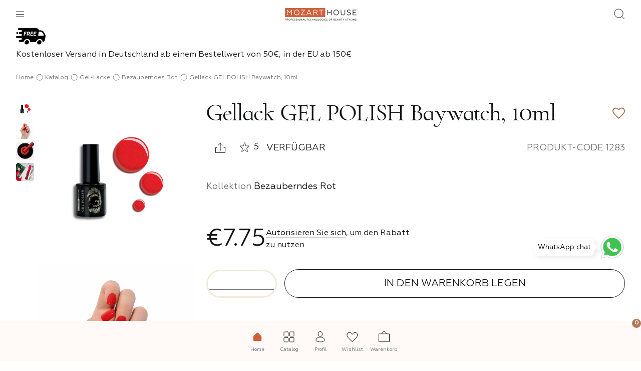

--- FILE ---
content_type: text/html; charset=UTF-8
request_url: https://mozart-house.de/catalog/gellacke/ocharovatelnyy-krasnyy/gel-lak-gel-polish-baywatch-10ml/
body_size: 73005
content:
<!DOCTYPE html>
<html lang="en">
<head>
    <meta name="viewport" content="width=device-width, initial-scale=1, maximum-scale=1, user-scalable=0"/>
<meta name="apple-mobile-web-app-capable" content="yes" />
<meta name="facebook-domain-verification" content="df3hqivfos6keqfes6u23d2tlcuqxh" />

<link rel="preconnect" href="https://fonts.googleapis.com">
<link rel="preconnect" href="https://fonts.gstatic.com" crossorigin>
<link href="https://fonts.googleapis.com/css2?family=Inter:wght@100;200;300;400;500;600;700;800;900&display=swap" rel="stylesheet">
<meta http-equiv="Content-Type" content="text/html; charset=UTF-8" />
<meta name="description" content="Bestellen Gellack GEL POLISH Baywatch, 10ml bei Mozart House direkt vom Hersteller erhältlich" />
<link href="/bitrix/js/ui/design-tokens/dist/ui.design-tokens.min.css?171510246323233" type="text/css"  rel="stylesheet" />
<link href="/bitrix/js/ui/fonts/opensans/ui.font.opensans.min.css?17035924522320" type="text/css"  rel="stylesheet" />
<link href="/bitrix/js/main/popup/dist/main.popup.bundle.min.css?170359245426598" type="text/css"  rel="stylesheet" />
<link href="//code.jquery.com/ui/1.13.0/themes/base/jquery-ui.css" type="text/css"  rel="stylesheet" />
<link href="/bitrix/js/ui/fonts/ruble/ui.font.ruble.min.css?17035924521561" type="text/css"  rel="stylesheet" />
<link href="/bitrix/cache/css/s1/main/template_ec721958b4f33c30a45b3d6f4103b44d/template_ec721958b4f33c30a45b3d6f4103b44d_v1.css?1768866703362568" type="text/css"  data-template-style="true" rel="stylesheet" />
<script>if(!window.BX)window.BX={};if(!window.BX.message)window.BX.message=function(mess){if(typeof mess==='object'){for(let i in mess) {BX.message[i]=mess[i];} return true;}};</script>
<script>(window.BX||top.BX).message({'JS_CORE_LOADING':'Loading...','JS_CORE_WINDOW_CLOSE':'Close','JS_CORE_WINDOW_EXPAND':'Expand','JS_CORE_WINDOW_NARROW':'Restore','JS_CORE_WINDOW_SAVE':'Save','JS_CORE_WINDOW_CANCEL':'Cancel','JS_CORE_H':'h','JS_CORE_M':'m','JS_CORE_S':'s','JS_CORE_NO_DATA':'- No data -','JSADM_AI_HIDE_EXTRA':'Hide extra items','JSADM_AI_ALL_NOTIF':'All notifications','JSADM_AUTH_REQ':'Authentication is required!','JS_CORE_WINDOW_AUTH':'Log In','JS_CORE_IMAGE_FULL':'Full size','JS_CORE_WINDOW_CONTINUE':'Continue'});</script>

<script src="/bitrix/js/main/core/core.min.js?1705425137223197"></script>

<script>BX.Runtime.registerExtension({'name':'main.core','namespace':'BX','loaded':true});</script>
<script>BX.setJSList(['/bitrix/js/main/core/core_ajax.js','/bitrix/js/main/core/core_promise.js','/bitrix/js/main/polyfill/promise/js/promise.js','/bitrix/js/main/loadext/loadext.js','/bitrix/js/main/loadext/extension.js','/bitrix/js/main/polyfill/promise/js/promise.js','/bitrix/js/main/polyfill/find/js/find.js','/bitrix/js/main/polyfill/includes/js/includes.js','/bitrix/js/main/polyfill/matches/js/matches.js','/bitrix/js/ui/polyfill/closest/js/closest.js','/bitrix/js/main/polyfill/fill/main.polyfill.fill.js','/bitrix/js/main/polyfill/find/js/find.js','/bitrix/js/main/polyfill/matches/js/matches.js','/bitrix/js/main/polyfill/core/dist/polyfill.bundle.js','/bitrix/js/main/core/core.js','/bitrix/js/main/polyfill/intersectionobserver/js/intersectionobserver.js','/bitrix/js/main/lazyload/dist/lazyload.bundle.js','/bitrix/js/main/polyfill/core/dist/polyfill.bundle.js','/bitrix/js/main/parambag/dist/parambag.bundle.js']);
</script>
<script>BX.Runtime.registerExtension({'name':'fx','namespace':'window','loaded':true});</script>
<script>BX.Runtime.registerExtension({'name':'ui.design-tokens','namespace':'window','loaded':true});</script>
<script>BX.Runtime.registerExtension({'name':'ui.fonts.opensans','namespace':'window','loaded':true});</script>
<script>BX.Runtime.registerExtension({'name':'main.popup','namespace':'BX.Main','loaded':true});</script>
<script>BX.Runtime.registerExtension({'name':'popup','namespace':'window','loaded':true});</script>
<script>BX.Runtime.registerExtension({'name':'ui.fonts.ruble','namespace':'window','loaded':true});</script>
<script>BX.Runtime.registerExtension({'name':'ui.mustache','namespace':'window','loaded':true});</script>
<script>BX.Runtime.registerExtension({'name':'currency.currency-core','namespace':'BX.Currency','loaded':true});</script>
<script>BX.Runtime.registerExtension({'name':'currency','namespace':'window','loaded':true});</script>
<script>(window.BX||top.BX).message({'LANGUAGE_ID':'en','FORMAT_DATE':'MM/DD/YYYY','FORMAT_DATETIME':'MM/DD/YYYY H:MI:SS T','COOKIE_PREFIX':'BITRIX_SM','SERVER_TZ_OFFSET':'0','UTF_MODE':'Y','SITE_ID':'s1','SITE_DIR':'/','USER_ID':'','SERVER_TIME':'1768965452','USER_TZ_OFFSET':'0','USER_TZ_AUTO':'Y','bitrix_sessid':'416534fb017ba669383d91384617cd6f'});</script>


<script  src="/bitrix/cache/js/s1/main/kernel_main/kernel_main_v1.js?1768866703155753"></script>
<script src="/bitrix/js/main/popup/dist/main.popup.bundle.min.js?170542513665824"></script>
<script src="/bitrix/js/ui/mustache/mustache.min.js?17035924525835"></script>
<script src="/bitrix/js/currency/currency-core/dist/currency-core.bundle.min.js?17035924553755"></script>
<script src="/bitrix/js/currency/core_currency.min.js?1703592455833"></script>
<script>BX.setJSList(['/bitrix/js/main/session.js','/bitrix/js/main/core/core_fx.js','/bitrix/js/main/pageobject/pageobject.js','/bitrix/js/main/core/core_window.js','/bitrix/js/main/date/main.date.js','/bitrix/js/main/core/core_date.js','/bitrix/js/main/utils.js','/bitrix/js/main/dd.js','/bitrix/js/main/core/core_uf.js','/bitrix/js/main/core/core_dd.js','/bitrix/js/main/core/core_tooltip.js','/local/templates/.default/components/bitrix/catalog.element/main/script.js','/local/templates/.default/components/bitrix/catalog.section/catalog_block_slider/script.js','/local/templates/.default/components/bitrix/catalog.item/main/script.js','/bitrix/components/bitrix/search.title/script.js','/local/templates/.default/components/bitrix/search.title/main/script.js','/local/templates/.default/components/bitrix/sale.basket.basket.line/basket_line/script.js','/local/templates/.default/components/bitrix/sale.basket.basket.line/basket_line_mob/script.js','/local/templates/.default/components/bitrix/sale.basket.basket/fly-main/js/action-pool.js','/local/templates/.default/components/bitrix/sale.basket.basket/fly-main/js/filter.js','/local/templates/.default/components/bitrix/sale.basket.basket/fly-main/js/component.js']);</script>
<script>BX.setCSSList(['/js/node_modules/slick-carousel/slick/slick.css','/js/plugins/jquery.mCustomScrollbar.min.css','/js/node_modules/jquery-form-styler/dist/jquery.formstyler.css','/js/node_modules/@fancyapps/fancybox/dist/jquery.fancybox.min.css','/css/styles.css']);</script>
<script type="text/javascript">
					(function () {
						"use strict";

						var counter = function ()
						{
							var cookie = (function (name) {
								var parts = ("; " + document.cookie).split("; " + name + "=");
								if (parts.length == 2) {
									try {return JSON.parse(decodeURIComponent(parts.pop().split(";").shift()));}
									catch (e) {}
								}
							})("BITRIX_CONVERSION_CONTEXT_s1");

							if (cookie && cookie.EXPIRE >= BX.message("SERVER_TIME"))
								return;

							var request = new XMLHttpRequest();
							request.open("POST", "/bitrix/tools/conversion/ajax_counter.php", true);
							request.setRequestHeader("Content-type", "application/x-www-form-urlencoded");
							request.send(
								"SITE_ID="+encodeURIComponent("s1")+
								"&sessid="+encodeURIComponent(BX.bitrix_sessid())+
								"&HTTP_REFERER="+encodeURIComponent(document.referrer)
							);
						};

						if (window.frameRequestStart === true)
							BX.addCustomEvent("onFrameDataReceived", counter);
						else
							BX.ready(counter);
					})();
				</script>
<script>BX.arYouxOptions = {'SHOW_LICENCE':'N','YA_GOALS':'N','YA_COUNTER_ID':'','G_TAG_MANAGER_ID':'GTM-KVQGGV9','G_SITE_KEY':''}</script>
<meta property="og:title" content="Gellack GEL POLISH Baywatch, 10ml - buy at the Mozart House online store " />
<meta property="twitter:title" content="Gellack GEL POLISH Baywatch, 10ml - buy at the Mozart House online store " />
<meta property="og:type" content="website" />
<meta property="og:url" content="https://mozart-house.de/catalog/gellacke/ocharovatelnyy-krasnyy/gel-lak-gel-polish-baywatch-10ml/" />
<meta property="og:description" content="Bestellen Gellack GEL POLISH Baywatch, 10ml bei Mozart House direkt vom Hersteller erhältlich" />
<meta property="twitter:description" content="Bestellen Gellack GEL POLISH Baywatch, 10ml bei Mozart House direkt vom Hersteller erhältlich" />
<meta property="twitter:card" content="summary_large_image" />
<meta property="twitter:site" content="@mozart_house_de_443" />
<meta property="twitter:creator" content="@mozart_house_de_443" />



<script  src="/bitrix/cache/js/s1/main/template_1516ce93cedcee0a8fd26783dc2719a1/template_1516ce93cedcee0a8fd26783dc2719a1_v1.js?176886672027978"></script>
<script  src="/bitrix/cache/js/s1/main/page_ccbe7fcc2f87c59f31233b20df8ce46c/page_ccbe7fcc2f87c59f31233b20df8ce46c_v1.js?1768866720171803"></script>
<script  src="/bitrix/cache/js/s1/main/default_3c3efbdb01a7afe6994e21a563cb0636/default_3c3efbdb01a7afe6994e21a563cb0636_v1.js?176886670384750"></script>
<script type="text/javascript">var _ba = _ba || []; _ba.push(["aid", "fe75a10cece7ccf6cf79b83d9626cad9"]); _ba.push(["host", "mozart-house.de"]); _ba.push(["ad[ct][item]", "[base64]"]);_ba.push(["ad[ct][user_id]", function(){return BX.message("USER_ID") ? BX.message("USER_ID") : 0;}]);_ba.push(["ad[ct][recommendation]", function() {var rcmId = "";var cookieValue = BX.getCookie("BITRIX_SM_RCM_PRODUCT_LOG");var productId = 230;var cItems = [];var cItem;if (cookieValue){cItems = cookieValue.split(".");}var i = cItems.length;while (i--){cItem = cItems[i].split("-");if (cItem[0] == productId){rcmId = cItem[1];break;}}return rcmId;}]);_ba.push(["ad[ct][v]", "2"]);(function() {var ba = document.createElement("script"); ba.type = "text/javascript"; ba.async = true;ba.src = (document.location.protocol == "https:" ? "https://" : "http://") + "bitrix.info/ba.js";var s = document.getElementsByTagName("script")[0];s.parentNode.insertBefore(ba, s);})();</script>


<script type="text/javascript" data-skip-moving="true" src="https://ajax.googleapis.com/ajax/libs/jquery/3.2.1/jquery.min.js"></script>
<!--
<script>window.jQuery || document.write('<script src="/js/plugins/jquery-3.2.1.min.js"><\/script>')</script>
-->
<script src="https://cdnjs.cloudflare.com/ajax/libs/jqueryui-touch-punch/0.2.3/jquery.ui.touch-punch.min.js"></script>
<script src="https://code.jquery.com/ui/1.13.0/jquery-ui.js"></script>
<title>Gellack GEL POLISH Baywatch, 10ml - buy at the Mozart House online store </title>
<!-- Google Tag Manager -->
	
	<script>(function(w,d,s,l,i){w[l]=w[l]||[];w[l].push({'gtm.start':
		new Date().getTime(),event:'gtm.js'});var f=d.getElementsByTagName(s)[0],
	j=d.createElement(s),dl=l!='dataLayer'?'&l='+l:'';j.async=true;j.src=
	'https://www.googletagmanager.com/gtm.js?id='+i+dl;f.parentNode.insertBefore(j,f);
})(window,document,'script','dataLayer','GTM-KVQGGV9');</script>

<!-- End Google Tag Manager -->

</head>
<body>
    <!-- Google Tag Manager (noscript) -->
<noscript><iframe src="https://www.googletagmanager.com/ns.html?id=GTM-KVQGGV9"
height="0" width="0" style="display:none;visibility:hidden"></iframe></noscript>
<!-- End Google Tag Manager (noscript) -->        <svg style="display: none;">
    <defs>

    <!--width="8" height="16" viewBox="0 0 8 16"-->
    <g id="svg-p-right">
        <path d="M0.727273 16L-3.49691e-08 15.2L7.27273 7.2L8 8L0.727273 16Z"/>
        <path d="M-6.64413e-07 0.800001L0.727272 -3.17901e-08L8 8L7.27273 8.8L-6.64413e-07 0.800001Z"/>
    </g>

    <!--width="8" height="16" viewBox="0 0 8 16"-->
    <g id="svg-p-left">
        <path d="M7.27273 16L8 15.2L0.727273 7.2L3.49691e-07 8L7.27273 16Z"/>
        <path d="M8 0.800001L7.27273 -3.17901e-08L3.49691e-07 8L0.727273 8.8L8 0.800001Z"/>
    </g>


    <!--width="27" height="22" viewBox="0 0 27 22"-->
    <g id="svg-telegramm">
        <path d="M24.3125 0.245337L1.21742 9.15122C-0.358728 9.78428 -0.349609 10.6635 0.928242 11.0556L6.85768 12.9053L20.5767 4.24953C21.2254 3.85484 21.8181 4.06717 21.3309 4.49963L10.2158 14.531H10.2132L10.2158 14.5323L9.80677 20.6441C10.406 20.6441 10.6704 20.3692 11.0065 20.0449L13.8865 17.2443L19.8772 21.6692C20.9818 22.2775 21.7751 21.9649 22.0499 20.6467L25.9825 2.11327C26.385 0.499344 25.3663 -0.231415 24.3125 0.245337Z"/>
    </g>

     <!--width="27" height="22" viewBox="0 0 27 22"-->
     <g id="svg-ins">
        <path fill-rule="evenodd" clip-rule="evenodd" d="M12.623 18C15.9367 18 18.623 15.3137 18.623 12C18.623 8.68629 15.9367 6 12.623 6C9.30934 6 6.62305 8.68629 6.62305 12C6.62305 15.3137 9.30934 18 12.623 18ZM12.623 16C14.8321 16 16.623 14.2091 16.623 12C16.623 9.79086 14.8321 8 12.623 8C10.4139 8 8.62305 9.79086 8.62305 12C8.62305 14.2091 10.4139 16 12.623 16Z" />
        <path d="M19.123 4C18.2946 4 17.623 4.67158 17.623 5.5C17.623 6.32842 18.2946 7 19.123 7C19.9515 7 20.623 6.32842 20.623 5.5C20.623 4.67158 19.9515 4 19.123 4Z"/>
        <path fill-rule="evenodd" clip-rule="evenodd" d="M1.33646 3.57388C0.623047 4.97403 0.623047 6.80694 0.623047 10.4727V13.5273C0.623047 17.1931 0.623047 19.026 1.33646 20.4261C1.96399 21.6577 2.96532 22.6591 4.19693 23.2865C5.59708 24 7.42998 24 11.0958 24H14.1503C17.8161 24 19.649 24 21.0491 23.2865C22.2808 22.6591 23.2821 21.6577 23.9096 20.4261C24.623 19.026 24.623 17.1931 24.623 13.5273V10.4727C24.623 6.80694 24.623 4.97403 23.9096 3.57388C23.2821 2.34227 22.2808 1.34095 21.0491 0.713411C19.649 0 17.8161 0 14.1503 0H11.0958C7.42998 0 5.59708 0 4.19693 0.713411C2.96532 1.34095 1.96399 2.34227 1.33646 3.57388ZM14.1503 2.18182H11.0958C9.22687 2.18182 7.95641 2.18352 6.97441 2.26375C6.01785 2.3419 5.52869 2.48355 5.18745 2.65742C4.36638 3.07579 3.69883 3.74333 3.28047 4.56441C3.1066 4.90564 2.96495 5.39481 2.88679 6.35136C2.80657 7.33336 2.80487 8.60383 2.80487 10.4727V13.5273C2.80487 15.3962 2.80657 16.6666 2.88679 17.6486C2.96495 18.6052 3.1066 19.0944 3.28047 19.4356C3.69883 20.2567 4.36638 20.9242 5.18745 21.3425C5.52869 21.5164 6.01785 21.6581 6.97441 21.7363C7.95641 21.8164 9.22687 21.8182 11.0958 21.8182H14.1503C16.0193 21.8182 17.2896 21.8164 18.2717 21.7363C19.2283 21.6581 19.7174 21.5164 20.0587 21.3425C20.8797 20.9242 21.5472 20.2567 21.9656 19.4356C22.1395 19.0944 22.2812 18.6052 22.3593 17.6486C22.4395 16.6666 22.4412 15.3962 22.4412 13.5273V10.4727C22.4412 8.60383 22.4395 7.33336 22.3593 6.35136C22.2812 5.39481 22.1395 4.90564 21.9656 4.56441C21.5472 3.74333 20.8797 3.07579 20.0587 2.65742C19.7174 2.48355 19.2283 2.3419 18.2717 2.26375C17.2896 2.18352 16.0193 2.18182 14.1503 2.18182Z" />
    </g>


    <!--width="16" height="17" viewBox="0 0 16 17"-->
    <g id="svg-video-arrow">
        <path d="M8.53789 12.8379L13.0039 8.37187L8.53789 3.90585"  stroke-width="1.91401" stroke-linecap="round" stroke-linejoin="round"/>
        <path d="M13.0039 8.37305L2.79586 8.37305"  stroke-width="1.91401" stroke-linecap="round" stroke-linejoin="round"/>
    </g>

    <!--width="26" height="25" viewBox="0 0 26 25"-->
    <g id="svg-whatsapp">
        <path d="M23.3145 5.72861C19.6644 0.101376 12.2121 -1.57158 6.43276 1.92643C0.805524 5.42444 -1.01953 13.0288 2.63057 18.656L2.93475 19.1123L1.71805 23.6749L6.28067 22.4582L6.73694 22.7624C8.71407 23.827 10.8433 24.4354 12.9725 24.4354C15.2538 24.4354 17.5351 23.827 19.5123 22.6103C25.1395 18.9602 26.8125 11.5079 23.3145 5.72861ZM20.1206 17.4393C19.5123 18.3519 18.7518 18.9602 17.6872 19.1123C17.0789 19.1123 16.3184 19.4165 13.2767 18.1998C10.6912 16.9831 8.56198 15.0059 7.04111 12.7246C6.12859 11.66 5.67232 10.2912 5.52024 8.92245C5.52024 7.70575 5.9765 6.64114 6.73694 5.8807C7.04111 5.57652 7.34528 5.42444 7.64946 5.42444H8.4099C8.71407 5.42444 9.01825 5.42444 9.17033 6.03279C9.47451 6.79322 10.2349 8.61827 10.2349 8.77036C10.387 8.92245 10.387 9.22662 10.2349 9.37871C10.387 9.68289 10.2349 9.98706 10.0829 10.1391C9.93077 10.2912 9.77868 10.5954 9.6266 10.7475C9.32242 10.8996 9.17033 11.2038 9.32242 11.5079C9.93077 12.4205 10.6912 13.333 11.4516 14.0934C12.3642 14.8539 13.2767 15.4622 14.3413 15.9185C14.6455 16.0706 14.9497 16.0706 15.1017 15.7664C15.2538 15.4622 16.0143 14.7018 16.3184 14.3976C16.6226 14.0934 16.7747 14.0934 17.0789 14.2455L19.5123 15.4622C19.8165 15.6143 20.1206 15.7664 20.2727 15.9185C20.4248 16.3747 20.4248 16.9831 20.1206 17.4393Z"/>
    </g>

    <!--width="25" height="24" viewBox="0 0 25 24"-->
    <g id="svg-facebook">
    <path fill-rule="evenodd" clip-rule="evenodd" d="M12.8465 24H1.35196C0.62018 24 0.0273438 23.4068 0.0273438 22.6753V1.32461C0.0273438 0.592927 0.620273 0 1.35196 0H22.7028C23.4343 0 24.0273 0.592927 24.0273 1.32461V22.6753C24.0273 23.4069 23.4342 24 22.7028 24H16.587V14.7059H19.7066L20.1737 11.0838H16.587V8.77132C16.587 7.72265 16.8782 7.008 18.382 7.008L20.3 7.00716V3.76755C19.9683 3.72341 18.8297 3.62479 17.5051 3.62479C14.7398 3.62479 12.8465 5.31276 12.8465 8.41261V11.0838H9.7189V14.7059H12.8465V24Z" />
    </g>

     <!--width="26" height="25" viewBox="0 0 26 25"-->
     <g id="svg-whatsapp-social">
     <path d="M23.3633 5.72861C19.7132 0.101376 12.2609 -1.57158 6.48159 1.92643C0.854352 5.42444 -0.970697 13.0288 2.6794 18.656L2.98358 19.1123L1.76688 23.6749L6.3295 22.4582L6.78576 22.7624C8.7629 23.827 10.8921 24.4354 13.0213 24.4354C15.3027 24.4354 17.584 23.827 19.5611 22.6103C25.1883 18.9602 26.8613 11.5079 23.3633 5.72861ZM20.1695 17.4393C19.5611 18.3519 18.8007 18.9602 17.7361 19.1123C17.1277 19.1123 16.3673 19.4165 13.3255 18.1998C10.74 16.9831 8.61081 15.0059 7.08994 12.7246C6.17741 11.66 5.72115 10.2912 5.56906 8.92245C5.56906 7.70575 6.02533 6.64114 6.78576 5.8807C7.08994 5.57652 7.39411 5.42444 7.69829 5.42444H8.45873C8.7629 5.42444 9.06707 5.42444 9.21916 6.03279C9.52334 6.79322 10.2838 8.61827 10.2838 8.77036C10.4359 8.92245 10.4359 9.22662 10.2838 9.37871C10.4359 9.68289 10.2838 9.98706 10.1317 10.1391C9.9796 10.2912 9.82751 10.5954 9.67543 10.7475C9.37125 10.8996 9.21916 11.2038 9.37125 11.5079C9.9796 12.4205 10.74 13.333 11.5005 14.0934C12.413 14.8539 13.3255 15.4622 14.3901 15.9185C14.6943 16.0706 14.9985 16.0706 15.1506 15.7664C15.3027 15.4622 16.0631 14.7018 16.3673 14.3976C16.6714 14.0934 16.8235 14.0934 17.1277 14.2455L19.5611 15.4622C19.8653 15.6143 20.1695 15.7664 20.3215 15.9185C20.4736 16.3747 20.4736 16.9831 20.1695 17.4393Z" />
    </g>

    <!--width="35" height="19" viewBox="0 0 35 19"-->
    <g id="svg-vk">
        <path d="M19.2322 18.7367C19.2322 18.7367 19.8402 18.671 20.1515 18.3453C20.4366 18.0469 20.4267 17.4837 20.4267 17.4837C20.4267 17.4837 20.3888 14.8542 21.6425 14.466C22.8781 14.0842 24.4647 17.0089 26.1484 18.1335C27.4203 18.9838 28.3857 18.7977 28.3857 18.7977L32.885 18.7367C32.885 18.7367 35.2376 18.5956 34.1223 16.7939C34.03 16.6463 33.4715 15.4607 30.7779 13.0253C27.9557 10.476 28.3346 10.8883 31.7318 6.478C33.801 3.79234 34.628 2.15271 34.3694 1.45161C34.1239 0.781002 32.6016 0.959083 32.6016 0.959083L27.5372 0.989566C27.5372 0.989566 27.1616 0.939832 26.8832 1.10187C26.6114 1.2607 26.4351 1.6313 26.4351 1.6313C26.4351 1.6313 25.6344 3.70892 24.5652 5.47689C22.3098 9.20537 21.4086 9.40271 21.0395 9.17168C20.1812 8.63102 20.3954 7.00262 20.3954 5.84589C20.3954 2.23132 20.9588 0.72485 19.2998 0.334997C18.7495 0.205045 18.3443 0.120016 16.9356 0.105577C15.1284 0.0879289 13.5995 0.111994 12.7329 0.524308C12.1563 0.79865 11.7115 1.41151 11.9833 1.4468C12.3177 1.49012 13.0756 1.64574 13.4776 2.17838C13.9965 2.86664 13.9784 4.41001 13.9784 4.41001C13.9784 4.41001 14.2766 8.66471 13.2815 9.19254C12.5995 9.55512 11.6637 8.81552 9.65209 5.43197C8.62241 3.69929 7.84479 1.78371 7.84479 1.78371C7.84479 1.78371 7.69487 1.42595 7.42633 1.23343C7.10178 1.0008 6.64872 0.928601 6.64872 0.928601L1.8364 0.959083C1.8364 0.959083 1.11315 0.978336 0.847903 1.28476C0.612311 1.5559 0.82978 2.11902 0.82978 2.11902C0.82978 2.11902 4.59759 10.7038 8.86459 15.0307C12.7774 18.9966 17.219 18.7367 17.219 18.7367H19.2322Z"/>
    </g>

    <!--width="25" height="16" viewBox="0 0 25 16"-->
    <g id="svg-youtube">
        <path d="M30.425 3.58919C30.0676 2.21633 29.0146 1.13526 27.6775 0.768361C25.2544 0.101562 15.5372 0.101562 15.5372 0.101562C15.5372 0.101562 5.81991 0.101562 3.39664 0.768361C2.05956 1.13526 1.00656 2.21633 0.649207 3.58919C0 6.07735 0 11.2689 0 11.2689C0 11.2689 0 16.4603 0.649207 18.9486C1.00656 20.3215 2.05956 21.4025 3.39664 21.7696C5.81991 22.4362 15.5372 22.4362 15.5372 22.4362C15.5372 22.4362 25.2544 22.4362 27.6775 21.7696C29.0146 21.4025 30.0676 20.3215 30.425 18.9486C31.0743 16.4603 31.0743 11.2689 31.0743 11.2689C31.0743 11.2689 31.0743 6.07735 30.425 3.58919Z"/>
        <path d="M12.6211 16.6092V6.89844L20.3897 11.754L12.6211 16.6092Z" fill="white"/>
    </g>

    <!-- width="22" height="22" viewBox="0 0 22 22"-->
    <g id="svg-search">
        <path d="M21 21L15.2857 15.2857M9.57143 18.1429C4.83756 18.1429 1 14.3053 1 9.57143C1 4.83756 4.83756 1 9.57143 1C14.3053 1 18.1429 4.83756 18.1429 9.57143C18.1429 14.3053 14.3053 18.1429 9.57143 18.1429Z"/>
    </g>

    <!--width="33" height="32" viewBox="0 0 33 32"-->
    <g id="svg-arrow-left">
        <path d="M33 15H2V17H33V15Z" />
        <rect width="17" height="2" transform="matrix(-0.707107 0.707107 0.707107 0.707107 12.5859 4)" />
        <rect width="17" height="2" transform="matrix(-0.707107 -0.707107 -0.707107 0.707107 14 26.625)" />
    </g>

    <!--width="14" height="14" viewBox="0 0 14 14"-->
    <g id="svg-arrow-left-mini">
        <path d="M6.52886 2.89062L2.62109 6.79839L6.52886 10.7062" stroke-width="1.67476" stroke-linecap="round" stroke-linejoin="round"/>
        <path d="M2.62109 6.79883H11.5531"  stroke-width="1.67476" stroke-linecap="round" stroke-linejoin="round"/>
    </g>

    <!--width="14" height="14" viewBox="0 0 14 14"-->
    <g id="svg-arrow-right-mini">
        <path d="M7.47114 11.1094L11.3789 7.20161L7.47114 3.29384" stroke-width="1.67476" stroke-linecap="round" stroke-linejoin="round"/>
        <path d="M11.3789 7.20117L2.44687 7.20117"  stroke-width="1.67476" stroke-linecap="round" stroke-linejoin="round"/>
    </g>

    <!--width="33" height="32" viewBox="0 0 33 32"-->
    <g id="svg-arrow-right">
        <path d="M0 15H31V17H0V15Z" />
        <rect x="20.4141" y="4" width="17" height="2" transform="rotate(45 20.4141 4)" />
        <rect x="19" y="26.625" width="17" height="2" transform="rotate(-45 19 26.625)" />
    </g>

    <!-- width="21" height="25" viewBox="0 0 21 25"-->
    <g id="svg-user">
        <mask id="path-1-inside-1_4151_21187" fill="white">
        <path d="M10.5005 12.4354C13.4772 12.4354 15.8896 9.46608 15.8896 5.80379C15.8896 2.14066 13.4769 0 10.5005 0C7.52467 0 5.11221 2.14018 5.11221 5.80379C5.11221 9.46608 7.5246 12.4354 10.5005 12.4354Z"/>
        <path d="M21 21.4537C20.9903 20.8859 20.9765 19.832 20.9635 19.7079C20.4385 14.895 16.0235 13.1825 10.6523 13.1825C10.6014 13.1825 10.5506 13.1855 10.5001 13.1863C10.4484 13.1855 10.3992 13.1825 10.347 13.1825C4.97687 13.1825 0.561127 14.895 0.0364986 19.7079C0.0229808 19.832 0.0108144 20.8859 0 21.4537"/>
        <path d="M21 21.4537C18.1209 23.63 14.5508 24.8602 10.5005 24.8602C6.40535 24.861 2.89168 23.6731 0 21.4537"/>
        </mask>
        <path d="M21 21.4537L21.603 22.2514L22.0086 21.9448L21.9999 21.4365L21 21.4537ZM20.9635 19.7079L21.9581 19.6039L21.9576 19.5995L20.9635 19.7079ZM10.5001 13.1863L10.4844 14.1862L10.5002 14.1864L10.5161 14.1862L10.5001 13.1863ZM0.0364986 19.7079L-0.957613 19.5996L-0.957621 19.5996L0.0364986 19.7079ZM0 21.4537L-0.999819 21.4346L-1.00944 21.9395L-0.608858 22.2469L0 21.4537ZM10.5005 24.8602V23.8602H10.5003L10.5005 24.8602ZM10.5005 13.4354C14.2134 13.4354 16.8896 9.81441 16.8896 5.80379H14.8896C14.8896 9.11775 12.741 11.4354 10.5005 11.4354V13.4354ZM16.8896 5.80379C16.8896 3.74601 16.2072 2.03172 15.0247 0.827553C13.8449 -0.373848 12.2325 -1 10.5005 -1V1C11.745 1 12.8271 1.44418 13.5977 2.22889C14.3656 3.01084 14.8896 4.19844 14.8896 5.80379H16.8896ZM10.5005 -1C8.76886 -1 7.15663 -0.373975 5.97692 0.827394C4.79449 2.03152 4.11221 3.74583 4.11221 5.80379H6.11221C6.11221 4.19814 6.63617 3.01055 7.40393 2.22869C8.17441 1.44406 9.25633 1 10.5005 1V-1ZM4.11221 5.80379C4.11221 9.81431 6.78829 13.4354 10.5005 13.4354V11.4354C8.26092 11.4354 6.11221 9.11785 6.11221 5.80379H4.11221ZM21.9999 21.4365C21.9951 21.1593 21.9891 20.7443 21.9828 20.3965C21.9772 20.0833 21.9704 19.7221 21.9581 19.6039L19.9689 19.8119C19.9671 19.794 19.9699 19.834 19.9737 19.9793C19.9768 20.1003 19.98 20.2581 19.9831 20.4324C19.9895 20.7845 19.9952 21.1803 20.0001 21.4708L21.9999 21.4365ZM21.9576 19.5995C21.6577 16.8504 20.2175 14.9447 18.1134 13.7676C16.062 12.6201 13.421 12.1825 10.6523 12.1825V14.1825C13.2547 14.1825 15.5068 14.6012 17.137 15.5131C18.7144 16.3955 19.7443 17.7525 19.9694 19.8164L21.9576 19.5995ZM10.6523 12.1825C10.6089 12.1825 10.5693 12.1838 10.5428 12.1847C10.5116 12.1857 10.4982 12.1862 10.484 12.1864L10.5161 14.1862C10.648 14.1841 10.5875 14.1825 10.6523 14.1825V12.1825ZM10.5158 12.1864C10.5013 12.1862 10.4881 12.1857 10.4572 12.1847C10.4304 12.1838 10.3909 12.1825 10.347 12.1825V14.1825C10.4154 14.1825 10.3484 14.1841 10.4844 14.1862L10.5158 12.1864ZM10.347 12.1825C7.57876 12.1825 4.93784 12.6201 2.88649 13.7676C0.782386 14.9447 -0.657941 16.8504 -0.957613 19.5996L1.03061 19.8163C1.25557 17.7525 2.28542 16.3955 3.86289 15.5131C5.49311 14.6012 7.74514 14.1825 10.347 14.1825V12.1825ZM-0.957621 19.5996C-0.970854 19.7211 -0.977221 20.0868 -0.982613 20.397C-0.988814 20.7538 -0.994399 21.1501 -0.999819 21.4346L0.999819 21.4727C1.00521 21.1895 1.01112 20.775 1.01708 20.4318C1.02012 20.2573 1.02319 20.0996 1.02628 19.9789C1.03005 19.8321 1.03289 19.7953 1.03062 19.8162L-0.957621 19.5996ZM20.397 20.6559C17.6974 22.6966 14.3406 23.8602 10.5005 23.8602V25.8602C14.761 25.8602 18.5444 24.5635 21.603 22.2514L20.397 20.6559ZM10.5003 23.8602C6.61052 23.861 3.31438 22.7369 0.608858 20.6604L-0.608858 22.2469C2.46899 24.6092 6.20019 25.8611 10.5007 25.8602L10.5003 23.8602Z" fill="#131417" mask="url(#path-1-inside-1_4151_21187)"/>
    </g>


    <!--width="18" height="18" viewBox="0 0 18 18"-->
    <g id="svg-close-popup">
        <path fill-rule="evenodd" clip-rule="evenodd" d="M9.05984 8.20398L0.800592 0L0.000117496 0.795118L8.25936 8.99909L0 17.2032L0.800474 17.9983L9.05984 9.79421L17.1995 17.8794L17.9999 17.0842L9.86031 8.9991L17.9998 0.914062L17.1993 0.118945L9.05984 8.20398Z"/>
    </g>

    <!--width="13" height="14" viewBox="0 0 13 14"-->
    <g id="svg-close-mini">
        <path fill-rule="evenodd" clip-rule="evenodd" d="M6.52997 6.37578L0.626902 0.5L0 1.124L5.90307 6.99979L7.10633e-05 12.8755L0.626973 13.4995L6.52997 7.6238L12.3731 13.4399L13 12.8159L7.15687 6.99979L13.0001 1.18359L12.3732 0.559589L6.52997 6.37578Z" />
    </g>

    <!--width="14" height="14" viewBox="0 0 14 14"-->
    <g id="svg-bread">
        <path d="M7.152 13.544C10.672 13.544 13.488 10.728 13.488 7.208C13.488 3.688 10.672 0.872 7.152 0.872C3.632 0.872 0.816 3.688 0.816 7.208C0.816 10.728 3.632 13.544 7.152 13.544ZM7.152 12.872C4 12.872 1.488 10.36 1.488 7.208C1.488 4.056 4 1.544 7.152 1.544C10.304 1.544 12.816 4.056 12.816 7.208C12.816 10.36 10.304 12.872 7.152 12.872Z" />
    </g>

    <!--width="21" height="19" viewBox="0 0 21 19"-->
    <g id="svg-star">
        <path d="M10.0245 1.08156C10.1741 0.620904 10.8259 0.620903 10.9755 1.08156L12.6064 6.10081C12.8072 6.71885 13.3831 7.13729 14.033 7.13729H19.3105C19.7949 7.13729 19.9963 7.75709 19.6044 8.0418L15.3348 11.1439C14.8091 11.5258 14.5891 12.2029 14.7899 12.8209L16.4207 17.8402C16.5704 18.3008 16.0432 18.6839 15.6513 18.3992L11.3817 15.2971C10.8559 14.9152 10.1441 14.9152 9.61832 15.2971L5.34869 18.3992C4.95683 18.6839 4.42959 18.3008 4.57927 17.8402L6.21012 12.8209C6.41093 12.2029 6.19095 11.5258 5.66522 11.1439L1.39558 8.04179C1.00373 7.7571 1.20511 7.13729 1.68948 7.13729H6.96703C7.61687 7.13729 8.19281 6.71885 8.39362 6.10081L10.0245 1.08156Z" />
    </g>

    <!--width="24" height="24" viewBox="0 0 24 24" -->
    <g id="svg-plit">
        <rect x="3.5" y="3.5" width="7" height="7" />
        <rect x="13.5" y="3.5" width="7" height="7" />
        <rect x="3.5" y="13.5" width="7" height="7"/>
        <rect x="13.5" y="13.5" width="7" height="7" />

    </g>

    <!--width="24" height="24" viewBox="0 0 24 24" -->
    <g id="svg-list">
        <rect x="4.5" y="3.5" width="15" height="7" />
        <rect x="4.5" y="13.5" width="15" height="7" />
    </g>

    <!--width="14" height="10" viewBox="0 0 14 10"-->
    <g id="svg-check">
        <path d="M1 4.76471L5.15385 9L13 1" stroke-linecap="square"/>
    </g>

    <!--width="56" height="56" viewBox="0 0 56 56"-->
    <g id="svg-eye">
        <path d="M43.4328 28.0548L43.4529 28.095L43.4798 28.1309C43.5067 28.1669 43.5067 28.2424 43.4798 28.2783L43.446 28.3235L43.4231 28.375L43.4226 28.3761C43.4218 28.3778 43.4201 28.3814 43.4171 28.3874C43.4129 28.396 43.4071 28.4076 43.3995 28.4222C43.3844 28.4515 43.3638 28.4904 43.3373 28.5387C43.2845 28.6351 43.2104 28.7657 43.1152 28.9255C42.9248 29.245 42.6516 29.6789 42.298 30.1878C41.5904 31.2063 40.5647 32.5196 39.2415 33.8167C36.5894 36.4164 32.7867 38.9093 27.98 38.9093C23.1743 38.9093 19.3716 36.4039 16.719 33.7972C14.0664 31.1905 12.6159 28.5317 12.5274 28.3547L12.5272 28.3542C12.5157 28.3313 12.5 28.278 12.5 28.2046C12.5 28.1313 12.5157 28.078 12.5272 28.0551L12.5323 28.0448L12.537 28.0342C12.537 28.0343 12.537 28.0343 12.537 28.0342C12.5373 28.0335 12.5391 28.0297 12.5429 28.0219C12.5472 28.0132 12.553 28.0017 12.5606 27.987C12.5756 27.9578 12.5963 27.9188 12.6228 27.8706C12.6756 27.7742 12.7497 27.6436 12.8449 27.4838C13.0353 27.1643 13.3085 26.7304 13.6621 26.2215C14.3697 25.203 15.3953 23.8897 16.7186 22.5926C19.3706 19.9929 23.1734 17.5 27.98 17.5C32.7858 17.5 36.5885 20.0054 39.2411 22.6123C41.8936 25.2189 43.3442 27.8777 43.4328 28.0548Z" stroke="#6D6D6E"/>
        <circle cx="28" cy="28" r="5.5" stroke="#6D6D6E"/>
    </g>

    <!--width="24" height="25" viewBox="0 0 24 25"-->
    <g id="svg-delete">
        <path d="M3.44925 5.10663L3.43358 4.62282H2.94951H0.620906C0.555525 4.62282 0.5 4.5673 0.5 4.50192C0.5 4.43653 0.555518 4.38101 0.620906 4.38101H7.17205H7.67205V3.88101V2.4839C7.67205 1.39387 8.56592 0.5 9.65595 0.5H14.3751C15.4651 0.5 16.359 1.39387 16.359 2.4839V3.88101V4.38101H16.859H23.3791C23.4445 4.38101 23.5 4.43653 23.5 4.50192C23.5 4.56731 23.4445 4.62282 23.3791 4.62282H21.0505H20.5664L20.5508 5.10663L20.0541 20.4409C20.054 20.4415 20.054 20.4421 20.054 20.4427C19.9705 22.5352 18.2957 24.1522 16.207 24.1522H7.79295C5.70433 24.1522 4.02947 22.535 3.94601 20.4426C3.94599 20.442 3.94597 20.4414 3.94594 20.4409L3.44925 5.10663Z" />
    </g>

    <!--width="22" height="22" viewBox="0 0 22 22"-->
    <g id="svg-basket">
        <path d="M20.68 4.37905H15.818C15.7033 3.18067 15.1462 2.06804 14.2554 1.25834C13.3645 0.448635 12.2038 0 11 0C9.79616 0 8.63553 0.448635 7.74465 1.25834C6.85379 2.06804 6.29666 3.18067 6.182 4.37905H1.32C0.969918 4.37905 0.634163 4.51812 0.386619 4.76567C0.139071 5.01321 0 5.34896 0 5.69905V19.779C0 20.1292 0.139071 20.4649 0.386619 20.7124C0.634163 20.96 0.969918 21.099 1.32 21.099H20.68C21.0301 21.099 21.3659 20.96 21.6134 20.7124C21.861 20.4649 22 20.1292 22 19.779V5.69905C22 5.34896 21.861 5.01321 21.6134 4.76567C21.3659 4.51812 21.0301 4.37905 20.68 4.37905ZM11 0.859049C11.9738 0.860844 12.913 1.2204 13.6391 1.86939C14.3651 2.51838 14.8274 3.41152 14.938 4.37905H7.062C7.1726 3.41152 7.63486 2.51838 8.36088 1.86939C9.08697 1.2204 10.0262 0.860844 11 0.859049ZM21.12 19.779C21.12 19.8957 21.0736 20.0077 20.9912 20.0902C20.9086 20.1727 20.7967 20.219 20.68 20.219H1.32C1.2033 20.219 1.09138 20.1727 1.00888 20.0902C0.926358 20.0077 0.88 19.8957 0.88 19.779V5.69905C0.88 5.58235 0.926358 5.47043 1.00888 5.38793C1.09138 5.30541 1.2033 5.25905 1.32 5.25905H20.68C20.7967 5.25905 20.9086 5.30541 20.9912 5.38793C21.0736 5.47043 21.12 5.58235 21.12 5.69905V19.779Z"/>
    </g>

    <!--width="8" height="16" viewBox="0 0 8 16"-->
    <g id="svg-submit">
        <path d="M0.727273 16L-3.49691e-08 15.2L7.27273 7.2L8 8L0.727273 16Z" />
        <path d="M-6.64413e-07 0.800001L0.727272 -3.17901e-08L8 8L7.27273 8.8L-6.64413e-07 0.800001Z" />
    </g>

    <!--width="17" height="16" viewBox="0 0 17 16"-->
    <g id="svg-back">
        <path d="M17 7.5H1.5V8.5H17V7.5Z" />
        <rect width="8.5" height="1" transform="matrix(-0.707107 0.707107 0.707107 0.707107 6.79297 2)" />
        <rect width="8.5" height="1" transform="matrix(-0.707107 -0.707107 -0.707107 0.707107 7.5 13.3125)" />
    </g>

    <!--width="32" height="33" viewBox="0 0 32 33"-->
    <g id="svg-up">
        <path d="M15 33L15 2L17 2L17 33L15 33Z"/>
        <rect x="4" y="12.5859" width="17" height="2" transform="rotate(-45 4 12.5859)" />
        <rect x="26.625" y="14" width="17" height="2" transform="rotate(-135 26.625 14)"/>
    </g>

    </defs>
</svg>

    <div class="wrapper wrapper--inner">
        <header class="header js-header animated fadeIn">
    <div class="container">
        <div class="header__top">
            <div class="header__top-left">
                <div class="lang">
    <div class="lang__item">
        <div class="lang__control">
            <svg width="10" height="6" viewBox="0 0 10 6" fill="none" xmlns="http://www.w3.org/2000/svg">
                <path d="M4.79529 5.53443L0 1.52643L0.858857 0.0234375L4.93843 3.36343L9.018 0.0234375L9.90071 1.52643L5.10543 5.53443H4.79529Z" fill="#CBCBCB"/>
            </svg>
        </div>
        <span>DE</span>
    </div>
    <div class="lang__drop">
        <div class="lang__drop-wrap">
            <span class="is-active">DE</span>
            <a href="https://en.mozart-house.de/">EN</a>
        </div>
    </div>
</div>
                   <!-- <div class="city js-city">
        <div class="city__item">
            <div class="city__control">
                <svg width="10" height="6" viewBox="0 0 10 6" fill="none" xmlns="http://www.w3.org/2000/svg">
                    <path d="M4.79529 5.53443L0 1.52643L0.858857 0.0234375L4.93843 3.36343L9.018 0.0234375L9.90071 1.52643L5.10543 5.53443H4.79529Z" fill="#CBCBCB"/>
                </svg>
            </div>-->
            <!--'start_frame_cache_region-select'-->                <!--<span>Berlin</span>-->
            <!--'end_frame_cache_region-select'-->       <!-- </div>
    </div>-->
                <div class="menu-top">
    <ul>
            <li>
            <a href="/company/" class=" " >Über uns</a>
        </li>
                <li>
            <a href="/catalog/sale/" class=" " >Sale</a>
        </li>
                <li>
            <a href="/partners/" class=" " >Für Partner</a>
        </li>
        </ul></div>            </div>

            <div class="header__top-right">
                <div class="m-phone">
                                            <div class="m-phone__item">
                            <div class="m-phone__control">
                                <svg width="10" height="6" viewBox="0 0 10 6" fill="none" xmlns="http://www.w3.org/2000/svg">
                                    <path d="M4.79529 5.53443L0 1.52643L0.858857 0.0234375L4.93843 3.36343L9.018 0.0234375L9.90071 1.52643L5.10543 5.53443H4.79529Z" fill="#CBCBCB"/>
                                </svg>
                            </div>
                            <span>
                            <a href="https://wa.me/4915207109287">
                                <svg width="24" height="25" viewBox="0 0 24 25" fill="none" xmlns="http://www.w3.org/2000/svg">
                                    <path d="M1.5939 23L2.70984 17.8356C1.27553 15.5806 0.716004 12.8814 1.13624 10.2444C1.55647 7.60743 2.92758 5.21392 4.99232 3.51295C7.05706 1.81197 9.67353 0.920426 12.3508 1.00558C15.0281 1.09074 17.5823 2.14674 19.534 3.97547C21.4857 5.8042 22.701 8.27997 22.9517 10.9383C23.2024 13.5966 22.4714 16.2547 20.8958 18.414C19.3201 20.5733 17.0082 22.0852 14.3937 22.6663C11.7793 23.2473 9.04195 22.8574 6.69534 21.5698L1.5939 23Z" stroke="#6D6D6E" stroke-width="2"/>
                                    <path d="M16.3408 13.4704C16.1016 13.3115 15.8625 13.2321 15.6234 13.5499L14.6669 14.8211C14.4277 14.98 14.2683 15.0595 13.9495 14.9006C12.7538 14.265 11.0799 13.5499 9.64513 11.1663C9.56542 10.8485 9.72484 10.6896 9.88426 10.5307L10.6017 9.41833C10.7611 9.25942 10.6814 9.10052 10.6017 8.94161L9.64513 6.63747C9.406 6.00185 9.16687 6.0813 8.92774 6.0813H8.29006C8.13064 6.0813 7.8118 6.16076 7.49296 6.47857C5.73934 8.22653 6.45673 10.6896 7.73209 12.2786C7.97122 12.5964 9.56542 15.4568 12.9929 16.9664C15.5437 18.0787 16.1016 17.9198 16.819 17.7609C17.6958 17.6814 18.5726 16.9664 18.9712 16.2513C19.0509 16.0129 19.4495 14.98 19.1306 14.8211" fill="#6D6D6E"/>
                                </svg>
                                + 49 1520 7109287                            </a>
                        </span>
                        </div>
                                        <div class="m-phone__drop">
    <div class="m-phone__drop-wrap">
        <span class="is-active">DE</span>
        <a href="https://en.mozart-house.de/">EN</a>
    </div>
</div>
                </div>
                <a href="" class="call js-popup-open" data-popup="call">Rückruf</a>
            </div>
        </div>

        <div class="header__bottom">
            <div class="header__bottom-left">
                <div class="hamburger js-hamburger">
                    <span></span>
                    <span></span>
                    <span></span>
                </div>

                <a href="/" class="header__logo">
                    <img src="/images/common/logo.svg">
                </a>
            </div>
            
            <div class="b-catalog">
    <a href="/catalog/" class="btn btn--middle btn--grey">Shop</a>
</div>
            <div class="header__bottom-right">
                    <div class="search js-search" id="search">
        <div class="search__wrap">
            <form class="search__form" action="/catalog/">
                <input class="search__input js-search-input" placeholder="suchen" type="text" id="title-search-input" name="q" value="">

                <div class="search__icon">
                    <svg width="22" height="22" viewBox="0 0 22 22" class="svg-icon">
                        <use xlink:href="#svg-search"></use>
                    </svg>
                </div>
                <div class="search__delete js-search-delete">
                    <svg width="18" height="18" viewBox="0 0 18 18" class="svg-icon">
                        <use xlink:href="#svg-close-popup"></use>
                    </svg>
                </div>
            </form>
            <div class="search__close js-search-close">
                <svg width="17" height="16" viewBox="0 0 17 16" class="svg-icon">
                    <use xlink:href="#svg-back"></use>
                </svg>
            </div>
            <div class="search__result--item"></div>
        </div>
    </div>

    <div class="search__btn js-search-btn">
        <svg width="22" height="22" viewBox="0 0 22 22" class="svg-icon">
            <use xlink:href="#svg-search"></use>
        </svg>
    </div>
<script>
	BX.ready(function(){
		new JCTitleSearchExt({
			'AJAX_PAGE' : '/catalog/gellacke/ocharovatelnyy-krasnyy/gel-lak-gel-polish-baywatch-10ml/',
			'CONTAINER_ID': 'search',
			'INPUT_ID': 'title-search-input',
			'MIN_QUERY_LEN': 2
		});
	});
</script>
                <div class="header__btn">
                    <div class="header__btn-item-wrap">
            <a href="/personal/" class="header__btn-item js-popup-open" data-popup="auth">
            <img src="/images/common/user.svg">
        </a>
    </div>					<div class="header__btn-item-wrap">
    <a href="/wishlist/" class="header__btn-item">
          <img src="/images/common/favorite.svg" alt="">
     </a>
</div>                    <script>
var bx_basketFKauiI = new BitrixSmallCart;
</script>
<div id="bx_basketFKauiI" class="btn-control bx-basket header__btn-item-wrap bx-opener"><!--'start_frame_cache_bx_basketFKauiI'--><div class="header__btn-item">
    <div class="t-basket">
        <a href="/basket/"  class="t-basket__icon" data-entity="basket">
            <!-- basket-container -->
            <svg width="22" height="22" viewBox="0 0 22 22" class="svg-icon"><use xlink:href="#svg-basket"></use></svg>
                                <script type='text/javascript'>
            $(function(){
                window.arBasketStore = [];
                window.inbasket.set([]);
            });
        </script>
                    <!-- basket-container -->
        </a>
            <div class="t-basket__wrap">
        <script id="basket-item-template" type="text/html">
    <div class="t-basket__item{{#SHOW_RESTORE}} basket-items-list-item-container-expend{{/SHOW_RESTORE}}"
        id="basket-item-{{ID}}" data-entity="basket-item" data-id="{{ID}}">
        {{^SHOW_RESTORE}}
            {{#IMAGE_URL}}
                {{#DETAIL_PAGE_URL}}<a href="{{DETAIL_PAGE_URL}}" class="t-basket__item-img">{{/DETAIL_PAGE_URL}}
                    <img src="{{{IMAGE_URL}}}">
                {{#DETAIL_PAGE_URL}}</a>{{/DETAIL_PAGE_URL}}
            {{/IMAGE_URL}}
            <div class="t-basket__item-body">
                {{#DETAIL_PAGE_URL}}<a href="{{DETAIL_PAGE_URL}}" class="t-basket__item-name">{{/DETAIL_PAGE_URL}}
                    <span data-entity="basket-item-name">{{NAME}}</span>
                {{#DETAIL_PAGE_URL}}</a>{{/DETAIL_PAGE_URL}}
                <div class="t-basket__item-tech">
                    {{#SKU_SELECTED_BLOCK_LIST}}
                        <span>{{VALUE}}</span>
                    {{/SKU_SELECTED_BLOCK_LIST}}
                </div>
                {{#NOT_AVAILABLE}}
                    <div class="basket-items-list-item-warning-container">
                        <div class="alert alert-warning text-center">
                            This product is currently unavailable..
                        </div>
                    </div>
                {{/NOT_AVAILABLE}}
                {{#WARNINGS.length}}
                    <div class="basket-items-list-item-warning-container">
                        <div class="alert alert-warning alert-dismissable" data-entity="basket-item-warning-node">
                            <span class="close" data-entity="basket-item-warning-close">&times;</span>
                                {{#WARNINGS}}
                                    <div data-entity="basket-item-warning-text">{{{.}}}</div>
                                {{/WARNINGS}}
                        </div>
                    </div>
                {{/WARNINGS.length}}
                <div class="t-basket__item-info">
                    <div class="delete" data-entity="basket-item-delete">
                        <svg width="56" height="56" viewBox="0 0 56 56" fill="none" xmlns="http://www.w3.org/2000/svg">
                            <path d="M19.4493 21.1066L19.4336 20.6228H18.9495H16.6209C16.5555 20.6228 16.5 20.5673 16.5 20.5019C16.5 20.4365 16.5555 20.381 16.6209 20.381H23.1721H23.6721V19.881V18.4839C23.6721 17.3939 24.5659 16.5 25.656 16.5H30.3751C31.4651 16.5 32.359 17.3939 32.359 18.4839V19.881V20.381H32.859H39.3791C39.4445 20.381 39.5 20.4365 39.5 20.5019C39.5 20.5673 39.4445 20.6228 39.3791 20.6228H37.0505H36.5664L36.5508 21.1066L36.0541 36.4409C36.054 36.4415 36.054 36.4421 36.054 36.4427C35.9705 38.5352 34.2957 40.1522 32.207 40.1522H23.793C21.7043 40.1522 20.0295 38.535 19.946 36.4426C19.946 36.442 19.946 36.4414 19.9459 36.4409L19.4493 21.1066Z" stroke="#6D6D6E"></path>
                        </svg>
                    </div>
                    <div class="count {{#NOT_AVAILABLE}} disabled{{/NOT_AVAILABLE}}" data-counter-holder data-entity="basket-item-quantity-block">
                        <button type="button" class="counter-minus" data-entity="basket-item-quantity-minus">
                            <svg width="14" height="2" viewBox="0 0 14 2" class="svg-icon"><use xlink:href="#svg-minus"></use></svg>
                        </button>
                        <input class="counter-input" type="text" data-input value="{{QUANTITY}}"
                            {{#NOT_AVAILABLE}} disabled="disabled"{{/NOT_AVAILABLE}}
                            data-value="{{QUANTITY}}" data-entity="basket-item-quantity-field"
                            id="basket-item-quantity-{{ID}}">
                        <button type="button" class="counter-plus" data-entity="basket-item-quantity-plus">
                            <svg width="14" height="14" viewBox="0 0 14 14" class="svg-icon"><use xlink:href="#svg-plus"></use></svg>
                        </button>
                    </div>
                    <div class="t-basket__item-price">
                        {{#SHOW_DISCOUNT_PRICE}}
                            <div class="old" id="basket-item-sum-price-old-{{ID}}">{{{SUM_FULL_PRICE_FORMATED}}}</div>
                        {{/SHOW_DISCOUNT_PRICE}}
                                                    {{#DISCOUNT_PRICE_PERCENT}}
                                <div class="basket-item-label-ring basket-item-label-small  basket-item-label-bottom basket-item-label-right">
                                    -{{DISCOUNT_PRICE_PERCENT_FORMATED}}
                                </div>
                            {{/DISCOUNT_PRICE_PERCENT}}
                                                    <div id="basket-item-sum-price-{{ID}}">{{{SUM_PRICE_FORMATED}}}</div>
                    </div>
                </div>
            </div>
        {{/SHOW_RESTORE}}
    </div>
</script><script id="basket-total-template" type="text/html">
    {{^DISABLE_CHECKOUT}}
        <div class="t-basket__total-top">
            <div class="t-basket__total-count">{{BASKET_ITEMS_COUNT_FORMATED}}</div>
            <div class="t-basket__total-price">
                {{PRICE_FORMATED}}
            </div>
        </div>
        {{#DISCOUNT_PRICE_FORMATED}}
            <div class="t-basket__total-stock">
                Rabatt<span>-{{{DISCOUNT_PRICE_FORMATED}}}</span>
            </div>
        {{/DISCOUNT_PRICE_FORMATED}}
        <div class="t-basket__total-btn">
            <a href="/basket/" class="btn btn--out-black">IM WARENKORB</a>
        </div>
    {{/DISABLE_CHECKOUT}}
    {{#DISABLE_CHECKOUT}}
        <div class="t-basket--empty">
            <div class="t-basket__icon">
                <svg width="22" height="22" viewBox="0 0 22 22" class="svg-icon">
                    <use xlink:href="#svg-basket"></use>
                </svg>
            </div>
            <div class="t-basket__wrap">
                <div class="t-basket__close">
                    <svg width="18" height="18" viewBox="0 0 18 18" class="svg-icon">
                        <use xlink:href="#svg-close-popup"></use>
                    </svg>
                </div>
                <div class="t-basket__top">
                    <div class="t-basket__delete">
                        ALLES LÖSCHEN
                    </div>
                </div>
                <div class="t-basket__body">
                    Der Warenkorb ist leer
                </div>
                <div class="t-basket__total">
                    <div class="t-basket__total-top">
                        <div class="t-basket__total-count">0 PRODUKTE</div>
                    </div>
                    <div class="t-basket__total-btn">
                        <a href="/basket/" class="btn btn--out-black">IM WARENKORB</a>
                    </div>
                </div>
            </div>
        </div>
    {{/DISABLE_CHECKOUT}}
</script>	<div id="basket-root">
        <div class="alert alert-warning alert-dismissable" id="basket-warning" style="display: none;">
            <span class="close" data-entity="basket-items-warning-notification-close">&times;</span>
            <div data-entity="basket-general-warnings"></div>
            <div data-entity="basket-item-warnings">
                In your cart <a href="javascript:void(0)" data-entity="basket-items-warning-count"></a> with error.            </div>
        </div>

        <div class="t-basket__close">
            <svg width="18" height="18" viewBox="0 0 18 18" class="svg-icon">
                <use xlink:href="#svg-close-popup"></use>
            </svg>
        </div>
        <div class="t-basket__top" data-entity="basket-delete-top" style="display: none;">
            <div class="t-basket__delete" onclick="window.inbasket.deleteAll();">
                ALLES LÖSCHEN
            </div>
        </div>

        <div class="mb-3 basket-items-list-wrapper basket-items-list-wrapper-height-fixed basket-items-list-wrapper-light basket-items-list-wrapper-compact"
            id="basket-items-list-wrapper" style="display: none;">
            <div class="basket-items-list-header" data-entity="basket-items-list-header">
                <div class="basket-items-search-field" data-entity="basket-filter">
                    <div class="form input-group">
                        <input type="text" class="form-control" placeholder="Filter" data-entity="basket-filter-input">
                    </div>
                    <button class="basket-items-search-clear-btn" type="button" data-entity="basket-filter-clear-btn">&times;</button>
                </div>

                <div class="basket-items-list-header-filter">
                    <a href="javascript:void(0)" class="basket-items-list-header-filter-item active" data-entity="basket-items-count" data-filter="all" style="display: none;"></a>
                    <a href="javascript:void(0)" class="basket-items-list-header-filter-item" data-entity="basket-items-count" data-filter="similar" style="display: none;"></a>
                    <a href="javascript:void(0)" class="basket-items-list-header-filter-item" data-entity="basket-items-count" data-filter="warning" style="display: none;"></a>
                    <a href="javascript:void(0)" class="basket-items-list-header-filter-item" data-entity="basket-items-count" data-filter="delayed" style="display: none;"></a>
                    <a href="javascript:void(0)" class="basket-items-list-header-filter-item" data-entity="basket-items-count" data-filter="not-available" style="display: none;"></a>
                </div>
            </div>
            <div class="basket-items-list-container" id="basket-items-list-container">
                <div class="basket-items-list-overlay" id="basket-items-list-overlay" style="display: none;"></div>
                <div class="basket-items-list" id="basket-item-list">
                    <div class="basket-search-not-found" id="basket-item-list-empty-result" style="display: none;">
                        <div class="basket-search-not-found-icon"></div>
                        <div class="basket-search-not-found-text">No products were found matching your selection</div>
                    </div>
                    
                </div>
            </div>
        </div>
        <div class="t-basket__body" id="basket-item-table"></div>
		<div class="t-basket__total" data-entity="basket-total-block"></div>
	</div>
			<script>
			BX.Currency.setCurrencies([{'CURRENCY':'EUR','FORMAT':{'FORMAT_STRING':'€#','DEC_POINT':'.','THOUSANDS_SEP':',','DECIMALS':2,'THOUSANDS_VARIANT':'C','HIDE_ZERO':'Y'}},{'CURRENCY':'USD','FORMAT':{'FORMAT_STRING':'$#','DEC_POINT':'.','THOUSANDS_SEP':',','DECIMALS':2,'THOUSANDS_VARIANT':'C','HIDE_ZERO':'Y'}}]);
		</script>
			<script>
		BX.message({'SBB_FILTER_EMPTY_RESULT':'No products were found matching your selection','SBB_BASKET_ITEM_WARNING':'In your cart <a href=\"javascript:void(0)\" data-entity=\"basket-items-warning-count\"><\/a> with error.','SBB_BASKET_FILTER':'Filter','SBB_BASKET_ITEMS_WARNING':'with errors','SBB_NOT_AVAILABLE_ITEM':'unavailable','SBB_NOT_AVAILABLE_ITEM_2':'unavailable','SBB_NOT_AVAILABLE_ITEMS':'unavailable','SBB_DELAYED_ITEM':'saved for later','SBB_DELAYED_ITEM_2':'saved for later','SBB_DELAYED_ITEMS':'saved for later','SBB_SIMILAR_ITEM':'similar','SBB_SIMILAR_ITEM_2':'similar','SBB_SIMILAR_ITEMS':'similar','SBB_BASKET_ITEM_NOT_AVAILABLE':'This product is currently unavailable.','SBB_BASKET_ITEM_DELAYED':'Saved for later','SBB_BASKET_ITEM_REMOVE_DELAYED':'Add to cart?','SBB_BASKET_ITEM_SIMILAR_P1':'You already have','SBB_BASKET_ITEM_SIMILAR_P2':'this product in your cart. Quantity:','SBB_BASKET_ITEM_SIMILAR_P3':'Merge products in one item, quantity:','SBB_BASKET_ITEM_PRICE_FOR':'price for','SBB_BASKET_ITEM_ECONOMY':'You save','SBB_BASKET_ITEM_DELETED':'was deleted from the cart','SBB_BASKET_ITEM_RESTORE':'Bring it back','SBB_COUPON_ENTER':'Enter coupon code','SBB_COUPON':'coupon','SBB_TOTAL':'Total','SBB_WEIGHT':'Total weight','SBB_VAT':'Tax amount','SBB_ORDER':'Checkout','SBB_BASKET_ITEM_MAX_COUNT_EXCEEDED':'<a href=#PATH#>Edit your cart<\/a>','SBB_WARNING_ITEM':'with errors','SBB_GOOD_CAP':'Product','SBB_GOOD':'product','SBB_GOOD_2':'product','SBB_GOODS':'products','SBB_DELETE':'Delete','SBB_IN_BASKET':'In shopping cart','SBB_EMPTY_BASKET_TITLE':'Your cart is empty','SBB_EMPTY_BASKET_HINT':'#A1#Click here#A2# to continue shopping','SBB_GIFTS_BLOCK_TITLE':'Select a gift'});
		BX.Sale.BasketComponent.init({
			result: {'GRID':{'HEADERS':[{'id':'NAME','name':''},{'id':'PREVIEW_PICTURE','name':''},{'id':'DISCOUNT','name':''},{'id':'DELETE','name':''},{'id':'PRICE','name':''},{'id':'SUM','name':''},{'id':'QUANTITY','name':''}],'ROWS':[]},'FULL_DISCOUNT_LIST':[],'APPLIED_DISCOUNT_LIST':[],'CURRENCY':'EUR','allSum':0,'allSum_FORMATED':'€0','allWeight':0,'allWeight_FORMATED':'0 г','PRICE_WITHOUT_DISCOUNT':'€0','DISCOUNT_PRICE_ALL':0,'DISCOUNT_PRICE_ALL_FORMATED':'€0','DISCOUNT_PRICE_FORMATED':'€0','COUPON':'','COUPON_LIST':[],'EMPTY_BASKET':true,'WARNING_MESSAGE':[],'WARNING_MESSAGE_WITH_CODE':[],'ERROR_MESSAGE':'Your shopping cart is empty','BASKET_ITEMS_COUNT':0,'ORDERABLE_BASKET_ITEMS_COUNT':0,'NOT_AVAILABLE_BASKET_ITEMS_COUNT':0,'DELAYED_BASKET_ITEMS_COUNT':0,'BASKET_ITEM_MAX_COUNT_EXCEEDED':false,'EVENT_ONCHANGE_ON_START':'Y','CURRENCIES':[{'CURRENCY':'EUR','FORMAT':{'FORMAT_STRING':'€#','DEC_POINT':'.','THOUSANDS_SEP':',','DECIMALS':2,'THOUSANDS_VARIANT':'C','HIDE_ZERO':'Y'}},{'CURRENCY':'USD','FORMAT':{'FORMAT_STRING':'$#','DEC_POINT':'.','THOUSANDS_SEP':',','DECIMALS':2,'THOUSANDS_VARIANT':'C','HIDE_ZERO':'Y'}}],'BASKET_ITEM_RENDER_DATA':[],'TOTAL_RENDER_DATA':{'DISABLE_CHECKOUT':true,'PRICE':0,'PRICE_FORMATED':'€0','PRICE_WITHOUT_DISCOUNT_FORMATED':'€0','CURRENCY':'EUR','BASKET_ITEMS_COUNT':0,'BASKET_ITEMS_COUNT_FORMATED':'0 WAREN','CHECK_COUPON_CODE':'','HIDE_FORM_COUPON':false},'ITEMS':{'AnDelCanBuy':[],'DelDelCanBuy':[],'nAnCanBuy':[],'ProdSubscribe':[]},'ShowReady':'N','ShowDelay':'N','ShowSubscribe':'N','ShowNotAvail':'N'},
			params: {'ACTION_VARIABLE':'basketAction','AUTO_CALCULATION':'Y','BASKET_IMAGES_SCALING':'adaptive','BRAND_PROPERTY':'PROPERTY_CML2_MANUFACTURER','COLUMNS_LIST':['NAME','PREVIEW_PICTURE','DISCOUNT','DELETE','PRICE','SUM','QUANTITY'],'COLUMNS_LIST_EXT':['NAME','PREVIEW_PICTURE','DISCOUNT','DELETE','PRICE','SUM','QUANTITY'],'COLUMNS_LIST_MOBILE':['PREVIEW_PICTURE','DISCOUNT','DELETE','SUM'],'COMPATIBLE_MODE':'Y','CORRECT_RATIO':'Y','DATA_LAYER_NAME':'dataLayer','DEFERRED_REFRESH':'N','DISCOUNT_PERCENT_POSITION':'bottom-right','DISPLAY_MODE':'compact','EMPTY_BASKET_HINT_PATH':'/catalog/','GIFTS_BLOCK_TITLE':'Выберите один из подарков','GIFTS_CONVERT_CURRENCY':'N','GIFTS_HIDE_BLOCK_TITLE':'N','GIFTS_HIDE_NOT_AVAILABLE':'N','GIFTS_MESS_BTN_BUY':'Выбрать','GIFTS_MESS_BTN_DETAIL':'Подробнее','GIFTS_PAGE_ELEMENT_COUNT':'4','GIFTS_PLACE':'BOTTOM','GIFTS_PRODUCT_PROPS_VARIABLE':'prop','GIFTS_PRODUCT_QUANTITY_VARIABLE':'quantity','GIFTS_SHOW_DISCOUNT_PERCENT':'Y','GIFTS_SHOW_OLD_PRICE':'N','GIFTS_TEXT_LABEL_GIFT':'Подарок','HIDE_COUPON':'Y','LABEL_PROP':['HIT'],'PATH_TO_ORDER':'/order/','PRICE_DISPLAY_MODE':'Y','PRICE_VAT_SHOW_VALUE':'N','PRODUCT_BLOCKS_ORDER':['props','sku','columns'],'QUANTITY_FLOAT':'N','SET_TITLE':'N','SHOW_DISCOUNT_PERCENT':'Y','SHOW_FILTER':'N','SHOW_RESTORE':'N','TEMPLATE_THEME':'blue','TOTAL_BLOCK_DISPLAY':['bottom'],'USE_DYNAMIC_SCROLL':'N','USE_ENHANCED_ECOMMERCE':'Y','USE_GIFTS':'N','USE_PREPAYMENT':'N','USE_PRICE_ANIMATION':'Y','COMPONENT_TEMPLATE':'.default','LABEL_PROP_MOBILE':{'HIT':true},'LABEL_PROP_POSITION':'top-left','CACHE_TYPE':'A','CACHE_GROUPS':'N','AJAX_PATH':'/bitrix/components/bitrix/sale.basket.basket/ajax.php','PATH_TO_BASKET':'/personal/cart/','DETAIL_URL':'','WEIGHT_KOEF':'1','WEIGHT_UNIT':'г','OFFERS_PROPS':['VOLUME','COLOR','WEIGHT','NAPKIN_SIZE'],'ADDITIONAL_PICT_PROP':{'2':'MORE_PHOTO'},'BASKET_WITH_ORDER_INTEGRATION':'N','BASKET_MAX_COUNT_TO_SHOW':'5','BASKET_HAS_BEEN_REFRESHED':'N','~ACTION_VARIABLE':'basketAction','~AUTO_CALCULATION':'Y','~BASKET_IMAGES_SCALING':'adaptive','~BRAND_PROPERTY':'PROPERTY_CML2_MANUFACTURER','~COLUMNS_LIST':['NAME','PREVIEW_PICTURE','DISCOUNT','DELETE','PRICE','SUM','QUANTITY'],'~COLUMNS_LIST_EXT':['NAME','PREVIEW_PICTURE','DISCOUNT','DELETE','PRICE','SUM','QUANTITY'],'~COLUMNS_LIST_MOBILE':['PREVIEW_PICTURE','DISCOUNT','DELETE','SUM'],'~COMPATIBLE_MODE':'Y','~CORRECT_RATIO':'Y','~DATA_LAYER_NAME':'dataLayer','~DEFERRED_REFRESH':'N','~DISCOUNT_PERCENT_POSITION':'bottom-right','~DISPLAY_MODE':'compact','~EMPTY_BASKET_HINT_PATH':'/catalog/','~GIFTS_BLOCK_TITLE':'Выберите один из подарков','~GIFTS_CONVERT_CURRENCY':'N','~GIFTS_HIDE_BLOCK_TITLE':'N','~GIFTS_HIDE_NOT_AVAILABLE':'N','~GIFTS_MESS_BTN_BUY':'Выбрать','~GIFTS_MESS_BTN_DETAIL':'Подробнее','~GIFTS_PAGE_ELEMENT_COUNT':'4','~GIFTS_PLACE':'BOTTOM','~GIFTS_PRODUCT_PROPS_VARIABLE':'prop','~GIFTS_PRODUCT_QUANTITY_VARIABLE':'quantity','~GIFTS_SHOW_DISCOUNT_PERCENT':'Y','~GIFTS_SHOW_OLD_PRICE':'N','~GIFTS_TEXT_LABEL_GIFT':'Подарок','~HIDE_COUPON':'Y','~LABEL_PROP':['HIT'],'~PATH_TO_ORDER':'/order/','~PRICE_DISPLAY_MODE':'Y','~PRICE_VAT_SHOW_VALUE':'N','~PRODUCT_BLOCKS_ORDER':'props,sku,columns','~QUANTITY_FLOAT':'N','~SET_TITLE':'N','~SHOW_DISCOUNT_PERCENT':'Y','~SHOW_FILTER':'N','~SHOW_RESTORE':'N','~TEMPLATE_THEME':'blue','~TOTAL_BLOCK_DISPLAY':['bottom'],'~USE_DYNAMIC_SCROLL':'N','~USE_ENHANCED_ECOMMERCE':'Y','~USE_GIFTS':'N','~USE_PREPAYMENT':'N','~USE_PRICE_ANIMATION':'Y','~COMPONENT_TEMPLATE':'.default','~LABEL_PROP_MOBILE':{'HIT':true},'~LABEL_PROP_POSITION':'top-left','~CACHE_TYPE':'A','~CACHE_GROUPS':'N','~AJAX_PATH':'/bitrix/components/bitrix/sale.basket.basket/ajax.php','~PATH_TO_BASKET':'/personal/cart/','~DETAIL_URL':'','~WEIGHT_KOEF':'1','~WEIGHT_UNIT':'г','~OFFERS_PROPS':['VOLUME','COLOR','WEIGHT','NAPKIN_SIZE'],'~ADDITIONAL_PICT_PROP':{'2':'MORE_PHOTO'},'~BASKET_WITH_ORDER_INTEGRATION':'N','~BASKET_MAX_COUNT_TO_SHOW':'5','~BASKET_HAS_BEEN_REFRESHED':'N'},
			template: 'fly-main.eb1ff019bfa87fed0fb223a7469b9199dc8c786408a6406245c1e3426084f025',
			signedParamsString: '[base64]/[base64]/[base64]/[base64]/[base64].78a68318cffa1d2ff5ea8b7802b73e657602aab2d97aaf01518ff7dd5677b6e1',
			siteId: 's1',
			siteTemplateId: 'main',
			templateFolder: '/local/templates/.default/components/bitrix/sale.basket.basket/fly-main'
		});
	</script>
	    </div>
    </div>
</div>
<!--'end_frame_cache_bx_basketFKauiI'--></div>
<script type="text/javascript">
	bx_basketFKauiI.siteId       = 's1';
	bx_basketFKauiI.cartId       = 'bx_basketFKauiI';
	bx_basketFKauiI.ajaxPath     = '/bitrix/components/bitrix/sale.basket.basket.line/ajax.php';
	bx_basketFKauiI.templateName = 'basket_line';
	bx_basketFKauiI.arParams     =  {'PATH_TO_BASKET':'/basket/','PATH_TO_PERSONAL':'/personal/','SHOW_PERSONAL_LINK':'N','SHOW_NUM_PRODUCTS':'N','SHOW_TOTAL_PRICE':'N','SHOW_PRODUCTS':'N','POSITION_FIXED':'N','SHOW_AUTHOR':'N','PATH_TO_REGISTER':'/auth/','PATH_TO_PROFILE':'/personal/','COMPONENT_TEMPLATE':'basket_line','PATH_TO_ORDER':'/basket/','SHOW_EMPTY_VALUES':'Y','PATH_TO_AUTHORIZE':'/auth/','SHOW_REGISTRATION':'N','HIDE_ON_BASKET_PAGES':'N','CACHE_TYPE':'A','SHOW_DELAY':'Y','SHOW_NOTAVAIL':'Y','SHOW_IMAGE':'Y','SHOW_PRICE':'Y','SHOW_SUMMARY':'Y','POSITION_VERTICAL':'top','POSITION_HORIZONTAL':'right','MAX_IMAGE_SIZE':'70','AJAX':'N','~PATH_TO_BASKET':'/basket/','~PATH_TO_PERSONAL':'/personal/','~SHOW_PERSONAL_LINK':'N','~SHOW_NUM_PRODUCTS':'N','~SHOW_TOTAL_PRICE':'N','~SHOW_PRODUCTS':'N','~POSITION_FIXED':'N','~SHOW_AUTHOR':'N','~PATH_TO_REGISTER':'/auth/','~PATH_TO_PROFILE':'/personal/','~COMPONENT_TEMPLATE':'basket_line','~PATH_TO_ORDER':'/basket/','~SHOW_EMPTY_VALUES':'Y','~PATH_TO_AUTHORIZE':'/auth/','~SHOW_REGISTRATION':'N','~HIDE_ON_BASKET_PAGES':'N','~CACHE_TYPE':'A','~SHOW_DELAY':'Y','~SHOW_NOTAVAIL':'Y','~SHOW_IMAGE':'Y','~SHOW_PRICE':'Y','~SHOW_SUMMARY':'Y','~POSITION_VERTICAL':'top','~POSITION_HORIZONTAL':'right','~MAX_IMAGE_SIZE':'70','~AJAX':'N','cartId':'bx_basketFKauiI'}; // TODO \Bitrix\Main\Web\Json::encode
	bx_basketFKauiI.closeMessage = 'Hide';
	bx_basketFKauiI.openMessage  = 'Expand';
	bx_basketFKauiI.activate();
</script>                </div>
            </div>
        </div>
    </div>
</header>

<div class="mobile-menu js-mobile-menu">
    <div class="mobile-menu__wrap">
        <div class="mobile-menu__main">
            <div class="mobile-menu__close js-mobile-menu-close">
                <svg width="18" height="18" viewBox="0 0 18 18" class="svg-icon">
                    <use xlink:href="#svg-close-popup"></use>
                </svg>
            </div>
            <nav class="menu">
    <ul>
            <li>
            <a href="/company/" class=" " >Über uns</a>
        </li>
                <li>
            <a href="/catalog/" class="is-active " >Shop</a>
        </li>
                <li>
            <a href="/catalog/sale" class=" " >Sale</a>
        </li>
                <li>
            <a href="/sale/" class=" " >Aktionen</a>
        </li>
                <li>
            <a href="/delivery/" class=" " >Lieferung und Zahlung</a>
        </li>
                <li>
            <a href="/reviews/" class=" " >Bewertungen</a>
        </li>
                <li>
            <a href="/trends/" class=" " >Trends</a>
        </li>
                <li>
            <a href="/partners/" class=" " >Für Partner</a>
        </li>
                <li>
            <a href="/contacts/" class=" " >Kontakte</a>
        </li>
        </ul></nav>
            <div class="mob__lang">
                <a href="https://mozart-house.de/" class="mob__lang-item mob__lang-item-active">DE</a>
                <a href="https://en.mozart-house.de/" class="mob__lang-item">EN</a>
            </div>

            <div class="mobile-menu__bottom">
                   <!-- <div class="city js-city">
        <div class="city__item">
            <div class="city__control">
                <svg width="10" height="6" viewBox="0 0 10 6" fill="none" xmlns="http://www.w3.org/2000/svg">
                    <path d="M4.79529 5.53443L0 1.52643L0.858857 0.0234375L4.93843 3.36343L9.018 0.0234375L9.90071 1.52643L5.10543 5.53443H4.79529Z" fill="#CBCBCB"/>
                </svg>
            </div>-->
                            <!--<span>Berlin</span>-->
                   <!-- </div>
    </div>-->
                <div class="social">
 <a href="https://wa.me/4915207109287" class="social__item" target="_blank">
	<svg width="26" height="25" viewBox="0 0 26 25" class="svg-icon"><use xlink:href="#svg-whatsapp"></use></svg>
 </a>
 <a href="https://www.facebook.com/Mozarthousede" class="social__item" target="_blank">
    <svg width="25" height="24" viewBox="0 0 25 24" class="svg-icon"><use xlink:href="#svg-facebook"></use></svg>
 </a>
 <a href="https://www.instagram.com/mozart_house_store/" class="social__item" target="_blank">
    <svg  width="25" height="24" viewBox="0 0 25 24" class="svg-icon"><use xlink:href="#svg-ins"></use></svg>
 </a>
 <a href="https://www.youtube.com/@Mozart_House" class="social__item" target="_blank">
	<svg width="32" height="23" viewBox="0 0 32 23" class="svg-icon"><use xlink:href="#svg-youtube"></use></svg>
 </a>
</div>                                    <a href="tel:+4915207109287" class="phone-link">+ 49 1520 7109287</a>
                            </div>
        </div>
    </div>
</div>

<div class="b-catalog__wrap">
    <div class="b-catalog__body">
        <div class="b-catalog__menu">
            <div class="b-catalog__menu-wrap">
    <ul class="b-catalog__menu-ul">
                    <li data-id="p109146699" class="js-item-menu is-active ">
                <a href="/catalog/gellacke/" class="" >Gel-Lacke</a>
            </li>
                        <li data-id="p3308759693" class="js-item-menu  ">
                <a href="/catalog/base-und-top-coats/" class="" >Base und Top Coats</a>
            </li>
                        <li data-id="p3493731770" class="js-item-menu  ">
                <a href="/catalog/acryl/" class="" >Acryl</a>
            </li>
                        <li data-id="p1222974353" class="js-item-menu  ">
                <a href="/catalog/geli/" class="" >Gele</a>
            </li>
                        <li data-id="p3976027375" class="js-item-menu  ">
                <a href="/catalog/instrumente/" class="" >Instrumente</a>
            </li>
                        <li data-id="p997688" class="js-item-menu  ">
                <a href="/catalog/pflege/" class="" >Pflege</a>
            </li>
                        <li data-id="p3997489502" class="js-item-menu  ">
                <a href="/catalog/nageldesign-zubeh-r/" class="" >Nageldesign-Zubehör</a>
            </li>
                        <li data-id="p2245161391" class="js-item-menu  ">
                <a href="/catalog/zubeh-r/" class="" >Zubehör</a>
            </li>
                        <li data-id="p2649321515" class="js-item-menu  ">
                <a href="/catalog/designmaterialien/" class="" >Designmaterialien</a>
            </li>
                        <li data-id="p1566690243" class="js-item-menu  ">
                <a href="/catalog/merch/" class="" >Merch</a>
            </li>
                </ul>
    <div class="b-catalog__menu-btn">
        <a href="/catalog/" class="btn btn--out-black btn--middle">Katalog</a>
    </div>
</div>
        <div class="b-catalog__drop" data-id="p109146699">
            <div class="b-catalog__drop-main">
                <div class="b-catalog__section-wrap">
                                            <div class="b-catalog__section b-catalog__section--mb0" data-sub-id="p3522368094">
                            <a href="/catalog/gellacke/ocharovatelnyy-krasnyy/" class="b-catalog__section-title is-active " >Bezauberndes Rot</a>
                                                    </div>
                                                <div class="b-catalog__section b-catalog__section--mb0" data-sub-id="p1837111292">
                            <a href="/catalog/gellacke/bonbons-schachtel/" class="b-catalog__section-title  " >Bonbonschachtel</a>
                                                    </div>
                                                <div class="b-catalog__section b-catalog__section--mb0" data-sub-id="p3409969130">
                            <a href="/catalog/gellacke/kokteylnaya-vecherinka/" class="b-catalog__section-title  " >Cocktail Party</a>
                                                    </div>
                                                <div class="b-catalog__section b-catalog__section--mb0" data-sub-id="p1320755232">
                            <a href="/catalog/gellacke/das-romantische-m-dchen/" class="b-catalog__section-title  " >Das romantische Mädchen</a>
                                                    </div>
                                                <div class="b-catalog__section b-catalog__section--mb0" data-sub-id="p1718387034">
                            <a href="/catalog/gellacke/diamanten/" class="b-catalog__section-title  " >Diamanten</a>
                                                    </div>
                                                <div class="b-catalog__section b-catalog__section--mb0" data-sub-id="p3664343615">
                            <a href="/catalog/gellacke/dress-code/" class="b-catalog__section-title  " >Dress-Code</a>
                                                    </div>
                                                <div class="b-catalog__section b-catalog__section--mb0" data-sub-id="p1962158090">
                            <a href="/catalog/gellacke/modnaya-ledi/" class="b-catalog__section-title  " >Eine Ellegante Dame</a>
                                                    </div>
                                                <div class="b-catalog__section b-catalog__section--mb0" data-sub-id="p233277165">
                            <a href="/catalog/gellacke/gartenrosen/" class="b-catalog__section-title  " >Gartenrosen</a>
                                                    </div>
                                                <div class="b-catalog__section b-catalog__section--mb0" data-sub-id="p1487333251">
                            <a href="/catalog/gellacke/gr-ne-insel/" class="b-catalog__section-title  " >Grüne Insel</a>
                                                    </div>
                                                <div class="b-catalog__section b-catalog__section--mb0" data-sub-id="p2818162597">
                            <a href="/catalog/gellacke/klassische-auswahl/" class="b-catalog__section-title  " >Klassische Auswahl</a>
                                                    </div>
                                                <div class="b-catalog__section b-catalog__section--mb0" data-sub-id="p4113916816">
                            <a href="/catalog/gellacke/kristalle/" class="b-catalog__section-title  " >Kristalle</a>
                                                    </div>
                                                <div class="b-catalog__section b-catalog__section--mb0" data-sub-id="p1072097717">
                            <a href="/catalog/gellacke/neon-paradies/" class="b-catalog__section-title  " >Neon-Paradies</a>
                                                    </div>
                                                <div class="b-catalog__section b-catalog__section--mb0" data-sub-id="p1530717250">
                            <a href="/catalog/gellacke/ozeanwellen/" class="b-catalog__section-title  " >Ozeanwellen</a>
                                                    </div>
                                                <div class="b-catalog__section b-catalog__section--mb0" data-sub-id="p590866828">
                            <a href="/catalog/gellacke/perfekter-lippenstift/" class="b-catalog__section-title  " >Perfekter Lippenstift</a>
                                                    </div>
                                                <div class="b-catalog__section b-catalog__section--mb0" data-sub-id="p1717306933">
                            <a href="/catalog/gellacke/pfingstrosenstimmung/" class="b-catalog__section-title  " >Pfingstrosenstimmung</a>
                                                    </div>
                                                <div class="b-catalog__section b-catalog__section--mb0" data-sub-id="p2329184226">
                            <a href="/catalog/gellacke/provence-stil/" class="b-catalog__section-title  " >Provence Stil</a>
                                                    </div>
                                                <div class="b-catalog__section b-catalog__section--mb0" data-sub-id="p961590294">
                            <a href="/catalog/gellacke/rosa-liebe/" class="b-catalog__section-title  " >Rosa Liebe</a>
                                                    </div>
                                                <div class="b-catalog__section b-catalog__section--mb0" data-sub-id="p1009996935">
                            <a href="/catalog/gellacke/schatten-der-nacht/" class="b-catalog__section-title  " >Schatten der Nacht</a>
                                                    </div>
                                                <div class="b-catalog__section b-catalog__section--mb0" data-sub-id="p3489832791">
                            <a href="/catalog/gellacke/shokiruyushchaya-iskra/" class="b-catalog__section-title  " >Schockierender Funke</a>
                                                    </div>
                                                <div class="b-catalog__section b-catalog__section--mb0" data-sub-id="p938279121">
                            <a href="/catalog/gellacke/sinnlichkeit/" class="b-catalog__section-title  " >Sinnlichkeit</a>
                                                    </div>
                                                <div class="b-catalog__section b-catalog__section--mb0" data-sub-id="p4253523500">
                            <a href="/catalog/gellacke/sommerzeit/" class="b-catalog__section-title  " >Sommerzeit</a>
                                                    </div>
                                        </div>
                <div class="b-catalog__drop-btn">
                    <a href="/catalog/gellacke/" class="btn btn--out-black btn--middle">Alle Produkte der Kategorie</a>
                </div>
            </div> 
        </div>
                <div class="b-catalog__drop" data-id="p3308759693">
            <div class="b-catalog__drop-main">
                <div class="b-catalog__section-wrap">
                                            <div class="b-catalog__section b-catalog__section--mb0" data-sub-id="p3215944376">
                            <a href="/catalog/base-und-top-coats/base/" class="b-catalog__section-title  " >Base</a>
                                                    </div>
                                                <div class="b-catalog__section b-catalog__section--mb0" data-sub-id="p2997420094">
                            <a href="/catalog/base-und-top-coats/top/" class="b-catalog__section-title  " >Top</a>
                                                    </div>
                                        </div>
                <div class="b-catalog__drop-btn">
                    <a href="/catalog/base-und-top-coats/" class="btn btn--out-black btn--middle">Alle Produkte der Kategorie</a>
                </div>
            </div> 
        </div>
                <div class="b-catalog__drop" data-id="p3493731770">
            <div class="b-catalog__drop-main">
                <div class="b-catalog__section-wrap">
                                            <div class="b-catalog__section b-catalog__section--mb0" data-sub-id="p2291983148">
                            <a href="/catalog/acryl/liquid/" class="b-catalog__section-title  " >Liquid</a>
                                                    </div>
                                                <div class="b-catalog__section b-catalog__section--mb0" data-sub-id="p1771060613">
                            <a href="/catalog/acryl/acryl-puder/" class="b-catalog__section-title  " >Acryl Puder</a>
                                                    </div>
                                        </div>
                <div class="b-catalog__drop-btn">
                    <a href="/catalog/acryl/" class="btn btn--out-black btn--middle">Alle Produkte der Kategorie</a>
                </div>
            </div> 
        </div>
                <div class="b-catalog__drop" data-id="p1222974353">
            <div class="b-catalog__drop-main">
                <div class="b-catalog__section-wrap">
                                            <div class="b-catalog__section b-catalog__section--mb0" data-sub-id="p2799721">
                            <a href="/catalog/geli/odnofaznye-fayber-geli/" class="b-catalog__section-title  " >Einphasen Fasergele</a>
                                                    </div>
                                                <div class="b-catalog__section b-catalog__section--mb0" data-sub-id="p1273566273">
                            <a href="/catalog/geli/poligeli/" class="b-catalog__section-title  " >Polygele</a>
                                                    </div>
                                        </div>
                <div class="b-catalog__drop-btn">
                    <a href="/catalog/geli/" class="btn btn--out-black btn--middle">Alle Produkte der Kategorie</a>
                </div>
            </div> 
        </div>
                <div class="b-catalog__drop" data-id="p3976027375">
            <div class="b-catalog__drop-main">
                <div class="b-catalog__section-wrap">
                                            <div class="b-catalog__section " data-sub-id="p4186669286">
                            <a href="/catalog/instrumente/f-r-manik-re/" class="b-catalog__section-title  " >Für Maniküre</a>
                                                                <div class="b-catalog__block">
                                        <a href="/catalog/instrumente/f-r-manik-re/schere/" class="b-catalog__block-title  " >Schere</a>
                                                                                    <ul>
                                                                                                    <li>
                                                        <a href="/catalog/instrumente/f-r-manik-re/schere/f-r-n-gel/" class=" " >Für Nägel</a>
                                                    </li>
                                                                                                        <li>
                                                        <a href="/catalog/instrumente/f-r-manik-re/schere/f-r-nagelhaut/" class=" " >Für Nagelhaut</a>
                                                    </li>
                                                                                                </ul>
                                                                                </div>
                                                                        <div class="b-catalog__block">
                                        <a href="/catalog/instrumente/f-r-manik-re/zange/" class="b-catalog__block-title  " >Zange</a>
                                                                                    <ul>
                                                                                                    <li>
                                                        <a href="/catalog/instrumente/f-r-manik-re/zange/fur-nagel/" class=" " >Für Nägel</a>
                                                    </li>
                                                                                                        <li>
                                                        <a href="/catalog/instrumente/f-r-manik-re/zange/fur-nagelhaut/" class=" " >Für Nagelhaut</a>
                                                    </li>
                                                                                                </ul>
                                                                                </div>
                                                            </div>
                                                <div class="b-catalog__section " data-sub-id="p2218685556">
                            <a href="/catalog/instrumente/f-r-pedik-re/" class="b-catalog__section-title  " >Für Pediküre</a>
                                                                <div class="b-catalog__block">
                                        <a href="/catalog/instrumente/f-r-pedik-re/eckenheber/" class="b-catalog__block-title  " >Eckenheber</a>
                                                                                    <ul>
                                                                                                    <li>
                                                        <a href="/catalog/instrumente/f-r-pedik-re/eckenheber/pedik-re-eckenheber/" class=" " >Pediküre Eckenheber</a>
                                                    </li>
                                                                                                </ul>
                                                                                </div>
                                                                        <div class="b-catalog__block">
                                        <a href="/catalog/instrumente/f-r-pedik-re/nagelfeile/" class="b-catalog__block-title  " >Nagelfeile</a>
                                                                                    <ul>
                                                                                                    <li>
                                                        <a href="/catalog/instrumente/f-r-pedik-re/nagelfeile/pedik-refeile/" class=" " >Pedikürefeile</a>
                                                    </li>
                                                                                                </ul>
                                                                                </div>
                                                                        <div class="b-catalog__block">
                                        <a href="/catalog/instrumente/f-r-pedik-re/schere-/" class="b-catalog__block-title  " >Schere</a>
                                                                                    <ul>
                                                                                                    <li>
                                                        <a href="/catalog/instrumente/f-r-pedik-re/schere-/fur--nagel/" class=" " >Für Nägel</a>
                                                    </li>
                                                                                                        <li>
                                                        <a href="/catalog/instrumente/f-r-pedik-re/schere-/fur--nagelhaut/" class=" " >Für Nagelhaut</a>
                                                    </li>
                                                                                                </ul>
                                                                                </div>
                                                                        <div class="b-catalog__block">
                                        <a href="/catalog/instrumente/f-r-pedik-re/zange-/" class="b-catalog__block-title  " >Zange</a>
                                                                                    <ul>
                                                                                                    <li>
                                                        <a href="/catalog/instrumente/f-r-pedik-re/zange-/fur-nagel-/" class=" " >Für Nägel</a>
                                                    </li>
                                                                                                        <li>
                                                        <a href="/catalog/instrumente/f-r-pedik-re/zange-/fur-nagelhaut-/" class=" " >Für Nagelhaut</a>
                                                    </li>
                                                                                                </ul>
                                                                                </div>
                                                            </div>
                                                <div class="b-catalog__section " data-sub-id="p2814822712">
                            <a href="/catalog/instrumente/f-r-die-kosmetik/" class="b-catalog__section-title  " >Für die Kosmetik</a>
                                                                <div class="b-catalog__block">
                                        <a href="/catalog/instrumente/f-r-die-kosmetik/pedik-reschieber/" class="b-catalog__block-title  " >Pediküreschieber</a>
                                                                            </div>
                                                                        <div class="b-catalog__block">
                                        <a href="/catalog/instrumente/f-r-die-kosmetik/pinzette/" class="b-catalog__block-title  " >Pinzette</a>
                                                                            </div>
                                                            </div>
                                                <div class="b-catalog__section " data-sub-id="p4046514719">
                            <a href="/catalog/instrumente/puscher-und-nagelhautschieber/" class="b-catalog__section-title  " >Pusher und Nagelhautschieber</a>
                                                                <div class="b-catalog__block">
                                        <a href="/catalog/instrumente/puscher-und-nagelhautschieber/eckenheber-/" class="b-catalog__block-title  " >Eckenheber</a>
                                                                            </div>
                                                                        <div class="b-catalog__block">
                                        <a href="/catalog/instrumente/puscher-und-nagelhautschieber/nagelhautschieber/" class="b-catalog__block-title  " >Nagelhautschieber</a>
                                                                            </div>
                                                                        <div class="b-catalog__block">
                                        <a href="/catalog/instrumente/puscher-und-nagelhautschieber/puscher/" class="b-catalog__block-title  " >Puscher</a>
                                                                            </div>
                                                            </div>
                                                <div class="b-catalog__section b-catalog__section--mb0" data-sub-id="p320532924">
                            <a href="/catalog/instrumente/nagelfr-ser-und-bits/" class="b-catalog__section-title  " >Nagelfräser und Bits</a>
                                                    </div>
                                                <div class="b-catalog__section b-catalog__section--mb0" data-sub-id="p1654546893">
                            <a href="/catalog/instrumente/nagelknipser/" class="b-catalog__section-title  " >Nagelknipser</a>
                                                    </div>
                                        </div>
                <div class="b-catalog__drop-btn">
                    <a href="/catalog/instrumente/" class="btn btn--out-black btn--middle">Alle Produkte der Kategorie</a>
                </div>
            </div> 
        </div>
                <div class="b-catalog__drop" data-id="p997688">
            <div class="b-catalog__drop-main">
                <div class="b-catalog__section-wrap">
                                            <div class="b-catalog__section " data-sub-id="p981422045">
                            <a href="/catalog/pflege/handpflege/" class="b-catalog__section-title  " >Handpflege</a>
                                                                <div class="b-catalog__block">
                                        <a href="/catalog/pflege/handpflege/cuticle-remover/" class="b-catalog__block-title  " >Cuticle Remover</a>
                                                                            </div>
                                                                        <div class="b-catalog__block">
                                        <a href="/catalog/pflege/handpflege/nagelhaut-l/" class="b-catalog__block-title  " >Nagelhautöl</a>
                                                                            </div>
                                                                        <div class="b-catalog__block">
                                        <a href="/catalog/pflege/handpflege/nagelhautwachs/" class="b-catalog__block-title  " >Nagelhautwachs</a>
                                                                            </div>
                                                            </div>
                                        </div>
                <div class="b-catalog__drop-btn">
                    <a href="/catalog/pflege/" class="btn btn--out-black btn--middle">Alle Produkte der Kategorie</a>
                </div>
            </div> 
        </div>
                <div class="b-catalog__drop" data-id="p3997489502">
            <div class="b-catalog__drop-main">
                <div class="b-catalog__section-wrap">
                                            <div class="b-catalog__section " data-sub-id="p4213830858">
                            <a href="/catalog/nageldesign-zubeh-r/technische-hilfs-fl-ssigkeiten/" class="b-catalog__section-title  " >Technische (Hilfs-) Flüssigkeiten</a>
                                                                <div class="b-catalog__block">
                                        <a href="/catalog/nageldesign-zubeh-r/technische-hilfs-fl-ssigkeiten/antiseptische-lotionen/" class="b-catalog__block-title  " >Antiseptische Lotionen</a>
                                                                            </div>
                                                                        <div class="b-catalog__block">
                                        <a href="/catalog/nageldesign-zubeh-r/technische-hilfs-fl-ssigkeiten/entfetter/" class="b-catalog__block-title  " >Entfetter</a>
                                                                            </div>
                                                                        <div class="b-catalog__block">
                                        <a href="/catalog/nageldesign-zubeh-r/technische-hilfs-fl-ssigkeiten/primer/" class="b-catalog__block-title  " >Primer</a>
                                                                                    <ul>
                                                                                                    <li>
                                                        <a href="/catalog/nageldesign-zubeh-r/technische-hilfs-fl-ssigkeiten/primer/primer-/" class=" " >Primer</a>
                                                    </li>
                                                                                                        <li>
                                                        <a href="/catalog/nageldesign-zubeh-r/technische-hilfs-fl-ssigkeiten/primer/superbond/" class=" " >Superbond</a>
                                                    </li>
                                                                                                </ul>
                                                                                </div>
                                                            </div>
                                        </div>
                <div class="b-catalog__drop-btn">
                    <a href="/catalog/nageldesign-zubeh-r/" class="btn btn--out-black btn--middle">Alle Produkte der Kategorie</a>
                </div>
            </div> 
        </div>
                <div class="b-catalog__drop" data-id="p2245161391">
            <div class="b-catalog__drop-main">
                <div class="b-catalog__section-wrap">
                                            <div class="b-catalog__section b-catalog__section--mb0" data-sub-id="p2391106971">
                            <a href="/catalog/zubeh-r/nagelclips/" class="b-catalog__section-title  " >Nagelclips</a>
                                                    </div>
                                                <div class="b-catalog__section " data-sub-id="p2159094451">
                            <a href="/catalog/zubeh-r/nagelfeilen/" class="b-catalog__section-title  " >Nagelfeilen</a>
                                                                <div class="b-catalog__block">
                                        <a href="/catalog/zubeh-r/nagelfeilen/fur---nagel/" class="b-catalog__block-title  " >Für Nägel</a>
                                                                                    <ul>
                                                                                                    <li>
                                                        <a href="/catalog/zubeh-r/nagelfeilen/fur---nagel/f-r-kunstn-gel/" class=" " >für Kunstnägel</a>
                                                    </li>
                                                                                                        <li>
                                                        <a href="/catalog/zubeh-r/nagelfeilen/fur---nagel/f-r-naturn-gel/" class=" " >für Naturnägel</a>
                                                    </li>
                                                                                                </ul>
                                                                                </div>
                                                                        <div class="b-catalog__block">
                                        <a href="/catalog/zubeh-r/nagelfeilen/fur-pedikure/" class="b-catalog__block-title  " >Für Pediküre</a>
                                                                            </div>
                                                            </div>
                                                <div class="b-catalog__section " data-sub-id="p1977454707">
                            <a href="/catalog/zubeh-r/pinsel/" class="b-catalog__section-title  " >Pinsel</a>
                                                                <div class="b-catalog__block">
                                        <a href="/catalog/zubeh-r/pinsel/designpinsel/" class="b-catalog__block-title  " >Designpinsel</a>
                                                                            </div>
                                                                        <div class="b-catalog__block">
                                        <a href="/catalog/zubeh-r/pinsel/modellierpinsel/" class="b-catalog__block-title  " >Modellierpinsel</a>
                                                                            </div>
                                                            </div>
                                                <div class="b-catalog__section b-catalog__section--mb0" data-sub-id="p1257325910">
                            <a href="/catalog/zubeh-r/universelle-formen/" class="b-catalog__section-title  " >Universelle Formen</a>
                                                    </div>
                                        </div>
                <div class="b-catalog__drop-btn">
                    <a href="/catalog/zubeh-r/" class="btn btn--out-black btn--middle">Alle Produkte der Kategorie</a>
                </div>
            </div> 
        </div>
                <div class="b-catalog__drop" data-id="p2649321515">
            <div class="b-catalog__drop-main">
                <div class="b-catalog__section-wrap">
                                            <div class="b-catalog__section b-catalog__section--mb0" data-sub-id="p870272920">
                            <a href="/catalog/designmaterialien/gelfarben/" class="b-catalog__section-title  " >Gel Paint</a>
                                                    </div>
                                        </div>
                <div class="b-catalog__drop-btn">
                    <a href="/catalog/designmaterialien/" class="btn btn--out-black btn--middle">Alle Produkte der Kategorie</a>
                </div>
            </div> 
        </div>
                <div class="b-catalog__drop" data-id="p1566690243" >
            <div class="b-catalog__drop-main">
                <div class="b-catalog__section-wrap"></div>
                <div class="b-catalog__drop-btn">
                    <a href="/catalog/merch/" class="btn btn--out-black btn--middle">Es gibt keine Unterabschnitte</a>
                </div>
            </div> 
        </div>
                            <div class="b-catalog__color" data-id="p3522368094">
                        <div class="b-catalog__color-title">Farben</div>
                        <div class="b-catalog__color-list">
                                                                <a href="/catalog/gellacke/ocharovatelnyy-krasnyy/" class="b-catalog__color-item">
                                        <img src="/upload/iblock/6bc/koqb9d6z2kp1w21k4oitpwsrwqpbrfzh.png">
                                    </a>
                                                                        <a href="/catalog/gellacke/ocharovatelnyy-krasnyy/" class="b-catalog__color-item">
                                        <img src="/upload/iblock/f68/i8ry3h8d5e0rw9h5pj4ixj5xn2fdek8q.png">
                                    </a>
                                                                        <a href="/catalog/gellacke/ocharovatelnyy-krasnyy/" class="b-catalog__color-item">
                                        <img src="/upload/iblock/30f/6pdg75i2z03qaxw31yysg91jdm0n3urf.png">
                                    </a>
                                                                        <a href="/catalog/gellacke/ocharovatelnyy-krasnyy/" class="b-catalog__color-item">
                                        <img src="/upload/iblock/aec/ffrvr1edhj2pmtn7slrnuzojm4bxcm77.png">
                                    </a>
                                                                        <a href="/catalog/gellacke/ocharovatelnyy-krasnyy/" class="b-catalog__color-item">
                                        <img src="/upload/iblock/c78/ejqeli90kwwdilmy504jnc7ue7n8c4ru.png">
                                    </a>
                                                                        <a href="/catalog/gellacke/ocharovatelnyy-krasnyy/" class="b-catalog__color-item">
                                        <img src="/upload/iblock/cb8/7kp3kvvxene0leouun1f0or58crwlbw3.png">
                                    </a>
                                                                        <a href="/catalog/gellacke/ocharovatelnyy-krasnyy/" class="b-catalog__color-item">
                                        <img src="/upload/iblock/952/wj24hdwpu0me1hdzuie5rzwe0r01cy05.png">
                                    </a>
                                                                        <a href="/catalog/gellacke/ocharovatelnyy-krasnyy/" class="b-catalog__color-item">
                                        <img src="/upload/iblock/d26/ufg03jjyq4zv2zxfxazoqm6urt1ohrq8.png">
                                    </a>
                                                                        <a href="/catalog/gellacke/ocharovatelnyy-krasnyy/" class="b-catalog__color-item">
                                        <img src="/upload/iblock/5f6/jzffljqplevhtcwsidgnl3vauw7p7469.png">
                                    </a>
                                                                        <a href="/catalog/gellacke/ocharovatelnyy-krasnyy/" class="b-catalog__color-item">
                                        <img src="/upload/iblock/f67/b23237uo1r5hmt89seu3a1z481yy3pd2.png">
                                    </a>
                                                            </div>
                    </div>
                                        <div class="b-catalog__color" data-id="p1837111292">
                        <div class="b-catalog__color-title">Farben</div>
                        <div class="b-catalog__color-list">
                                                                <a href="/catalog/gellacke/bonbons-schachtel/" class="b-catalog__color-item">
                                        <img src="/upload/iblock/c46/zuxgso8f7qp903v0jsbe3aq6y0jsovo9.png">
                                    </a>
                                                                        <a href="/catalog/gellacke/bonbons-schachtel/" class="b-catalog__color-item">
                                        <img src="/upload/iblock/3e6/6srke475kfqe95gee3vw6ffuwz6timi3.png">
                                    </a>
                                                                        <a href="/catalog/gellacke/bonbons-schachtel/" class="b-catalog__color-item">
                                        <img src="/upload/iblock/3e2/xcpb6q6pq340022rkh96ykq64qhbib0r.png">
                                    </a>
                                                                        <a href="/catalog/gellacke/bonbons-schachtel/" class="b-catalog__color-item">
                                        <img src="/upload/iblock/de4/2eex455kt3v3ddzdbbye5h7iln0ccybu.png">
                                    </a>
                                                                        <a href="/catalog/gellacke/bonbons-schachtel/" class="b-catalog__color-item">
                                        <img src="/upload/iblock/b39/3ggpk415p91cwc5m91fmql0sz4gb5oya.png">
                                    </a>
                                                                        <a href="/catalog/gellacke/bonbons-schachtel/" class="b-catalog__color-item">
                                        <img src="/upload/iblock/2c1/kzoqlubxb7dqt131z3r9x18bnyf48pud.png">
                                    </a>
                                                                        <a href="/catalog/gellacke/bonbons-schachtel/" class="b-catalog__color-item">
                                        <img src="/upload/iblock/f58/v4o401n0vu9g983vhzw8kx4a2w3j9qgd.png">
                                    </a>
                                                                        <a href="/catalog/gellacke/bonbons-schachtel/" class="b-catalog__color-item">
                                        <img src="/upload/iblock/742/wufc1bvs745noiirbhyzr3yt4cw799yy.png">
                                    </a>
                                                            </div>
                    </div>
                                        <div class="b-catalog__color" data-id="p3409969130">
                        <div class="b-catalog__color-title">Farben</div>
                        <div class="b-catalog__color-list">
                                                                <a href="/catalog/gellacke/kokteylnaya-vecherinka/" class="b-catalog__color-item">
                                        <img src="/upload/iblock/aa3/xxg1fdjo7vh3k3hz1ubg5utoydkr2av0.png">
                                    </a>
                                                                        <a href="/catalog/gellacke/kokteylnaya-vecherinka/" class="b-catalog__color-item">
                                        <img src="/upload/iblock/ad9/2imv5dpsqdr75jmkb61bdr3oylf3zy7b.png">
                                    </a>
                                                                        <a href="/catalog/gellacke/kokteylnaya-vecherinka/" class="b-catalog__color-item">
                                        <img src="/upload/iblock/0da/ipqyh9vxn0mcteaotg3dh8bqg1u5o0xa.png">
                                    </a>
                                                                        <a href="/catalog/gellacke/kokteylnaya-vecherinka/" class="b-catalog__color-item">
                                        <img src="/upload/iblock/424/kohpopowrs9bnj9vmge4k14a2ztj5o9s.png">
                                    </a>
                                                                        <a href="/catalog/gellacke/kokteylnaya-vecherinka/" class="b-catalog__color-item">
                                        <img src="/upload/iblock/666/8zjnnwjjv9updludrv38uucmg94oqg8y.png">
                                    </a>
                                                                        <a href="/catalog/gellacke/kokteylnaya-vecherinka/" class="b-catalog__color-item">
                                        <img src="/upload/iblock/e2a/ju5652fmckrxptfyszyhi6qi2vh1wn0j.png">
                                    </a>
                                                                        <a href="/catalog/gellacke/kokteylnaya-vecherinka/" class="b-catalog__color-item">
                                        <img src="/upload/iblock/46d/2z21i6hj6erscar0tedzt1b6v2cynkgf.png">
                                    </a>
                                                                        <a href="/catalog/gellacke/kokteylnaya-vecherinka/" class="b-catalog__color-item">
                                        <img src="/upload/iblock/b03/2diegcpercla6ho380dkkfb0xdkroxmi.png">
                                    </a>
                                                                        <a href="/catalog/gellacke/kokteylnaya-vecherinka/" class="b-catalog__color-item">
                                        <img src="/upload/iblock/d25/e092vndnldomozusal5f4hf3k1zc4zla.png">
                                    </a>
                                                                        <a href="/catalog/gellacke/kokteylnaya-vecherinka/" class="b-catalog__color-item">
                                        <img src="/upload/iblock/aea/0prz6f99pca1d2eaq2idqhecdpuiwoj4.png">
                                    </a>
                                                            </div>
                    </div>
                                        <div class="b-catalog__color" data-id="p1320755232">
                        <div class="b-catalog__color-title">Farben</div>
                        <div class="b-catalog__color-list">
                                                                <a href="/catalog/gellacke/das-romantische-m-dchen/" class="b-catalog__color-item">
                                        <img src="/upload/iblock/31b/r2nmhzuav9jg171lbch13o3q3mxc425a.png">
                                    </a>
                                                                        <a href="/catalog/gellacke/das-romantische-m-dchen/" class="b-catalog__color-item">
                                        <img src="/upload/iblock/1f8/63av5x4f1ga2nmg2vg0bw6u7veem1fzn.png">
                                    </a>
                                                                        <a href="/catalog/gellacke/das-romantische-m-dchen/" class="b-catalog__color-item">
                                        <img src="/upload/iblock/bd3/rdwff7v6922ylpj1tj8fdcwg7ndk9a2j.png">
                                    </a>
                                                                        <a href="/catalog/gellacke/das-romantische-m-dchen/" class="b-catalog__color-item">
                                        <img src="/upload/iblock/3f6/9sgpnddoi6np6csgxb74ry3ofchog868.png">
                                    </a>
                                                                        <a href="/catalog/gellacke/das-romantische-m-dchen/" class="b-catalog__color-item">
                                        <img src="/upload/iblock/90a/qd8accq9mko83rnu8qbaa4kar1bp6moc.png">
                                    </a>
                                                                        <a href="/catalog/gellacke/das-romantische-m-dchen/" class="b-catalog__color-item">
                                        <img src="/upload/iblock/e67/1oh3wy2vhgz961p6koslfg413u6vbfxz.png">
                                    </a>
                                                                        <a href="/catalog/gellacke/das-romantische-m-dchen/" class="b-catalog__color-item">
                                        <img src="/upload/iblock/7fb/bc5qy5jfqqpvqbhb6cmiu1ze6rqfo4h4.png">
                                    </a>
                                                            </div>
                    </div>
                                        <div class="b-catalog__color" data-id="p3664343615">
                        <div class="b-catalog__color-title">Farben</div>
                        <div class="b-catalog__color-list">
                                                                <a href="/catalog/gellacke/dress-code/" class="b-catalog__color-item">
                                        <img src="/upload/iblock/748/tu17iz63uw0t4e98l4604no80nl0mlwt.png">
                                    </a>
                                                                        <a href="/catalog/gellacke/dress-code/" class="b-catalog__color-item">
                                        <img src="/upload/iblock/f57/xei65u7so13t475i2pymnyyfnz5z346o.png">
                                    </a>
                                                                        <a href="/catalog/gellacke/dress-code/" class="b-catalog__color-item">
                                        <img src="/upload/iblock/628/0plygu16bfgfaep8db2kudwl85z2jcpj.png">
                                    </a>
                                                                        <a href="/catalog/gellacke/dress-code/" class="b-catalog__color-item">
                                        <img src="/upload/iblock/f06/v90ebwt9q6w8n1i873whxqukxksrb33b.png">
                                    </a>
                                                                        <a href="/catalog/gellacke/dress-code/" class="b-catalog__color-item">
                                        <img src="/upload/iblock/27d/2082ylm36o0nyxl9er0nfxc48wbp2qes.png">
                                    </a>
                                                                        <a href="/catalog/gellacke/dress-code/" class="b-catalog__color-item">
                                        <img src="/upload/iblock/da3/gcdrrjvjr8mhehqo3gu13vo5pl7jw329.png">
                                    </a>
                                                                        <a href="/catalog/gellacke/dress-code/" class="b-catalog__color-item">
                                        <img src="/upload/iblock/1c2/o6g3jf5g9qm23mgruyr80lo5jcgtg1rp.png">
                                    </a>
                                                            </div>
                    </div>
                                        <div class="b-catalog__color" data-id="p1962158090">
                        <div class="b-catalog__color-title">Farben</div>
                        <div class="b-catalog__color-list">
                                                                <a href="/catalog/gellacke/modnaya-ledi/" class="b-catalog__color-item">
                                        <img src="/upload/iblock/d29/unpd1r8hipdr2knojlq5r5dvb6fv8slk.png">
                                    </a>
                                                                        <a href="/catalog/gellacke/modnaya-ledi/" class="b-catalog__color-item">
                                        <img src="/upload/iblock/386/jaf1zxfr7wt6pukox1c0d7y32b54hj5b.png">
                                    </a>
                                                                        <a href="/catalog/gellacke/modnaya-ledi/" class="b-catalog__color-item">
                                        <img src="/upload/iblock/220/xpq2f9b0gnxwcye77jh4govxv7ccqq01.png">
                                    </a>
                                                                        <a href="/catalog/gellacke/modnaya-ledi/" class="b-catalog__color-item">
                                        <img src="/upload/iblock/2ca/07j8ttzkijdncfywdek2zfvjtp6r3o1a.png">
                                    </a>
                                                                        <a href="/catalog/gellacke/modnaya-ledi/" class="b-catalog__color-item">
                                        <img src="/upload/iblock/3db/c2tf02c3ridx2sl46fs1ose3cmfuunme.png">
                                    </a>
                                                                        <a href="/catalog/gellacke/modnaya-ledi/" class="b-catalog__color-item">
                                        <img src="/upload/iblock/fdd/7e1vezz3qxgqobgvpt3aryj7dcmoov91.png">
                                    </a>
                                                                        <a href="/catalog/gellacke/modnaya-ledi/" class="b-catalog__color-item">
                                        <img src="/upload/iblock/9c8/uqujvy6upjjrq8252g7fyjedtpwjz26u.png">
                                    </a>
                                                            </div>
                    </div>
                                        <div class="b-catalog__color" data-id="p233277165">
                        <div class="b-catalog__color-title">Farben</div>
                        <div class="b-catalog__color-list">
                                                                <a href="/catalog/gellacke/gartenrosen/" class="b-catalog__color-item">
                                        <img src="/upload/iblock/365/3xrhaqlt31x5zj23od9df5ev2h3k1tva.png">
                                    </a>
                                                                        <a href="/catalog/gellacke/gartenrosen/" class="b-catalog__color-item">
                                        <img src="/upload/iblock/e82/mayhiuf53iqjetmp63c0uh8oqae37z6o.png">
                                    </a>
                                                                        <a href="/catalog/gellacke/gartenrosen/" class="b-catalog__color-item">
                                        <img src="/upload/iblock/ee8/n5m73nu32kzz5nwj9qvug20wjkm64o7p.png">
                                    </a>
                                                                        <a href="/catalog/gellacke/gartenrosen/" class="b-catalog__color-item">
                                        <img src="/upload/iblock/fce/k3q5vre1b7plhcqg1c1rqulk6c9l781j.png">
                                    </a>
                                                                        <a href="/catalog/gellacke/gartenrosen/" class="b-catalog__color-item">
                                        <img src="/upload/iblock/532/mcwmcfka1c2aqsi3tse5o9vywdkyjr9w.png">
                                    </a>
                                                                        <a href="/catalog/gellacke/gartenrosen/" class="b-catalog__color-item">
                                        <img src="/upload/iblock/347/7jcyeuvuxkvlmoe6apsmo2mwl7yyzrng.png">
                                    </a>
                                                                        <a href="/catalog/gellacke/gartenrosen/" class="b-catalog__color-item">
                                        <img src="/upload/iblock/7c7/vm7hcm5uj0t6wzvaifdc7ebx70wv7k1m.png">
                                    </a>
                                                            </div>
                    </div>
                                        <div class="b-catalog__color" data-id="p1487333251">
                        <div class="b-catalog__color-title">Farben</div>
                        <div class="b-catalog__color-list">
                                                                <a href="/catalog/gellacke/gr-ne-insel/" class="b-catalog__color-item">
                                        <img src="/upload/iblock/35e/aukk1rihjnlg5fw233tqaupqss0vgbq4.png">
                                    </a>
                                                                        <a href="/catalog/gellacke/gr-ne-insel/" class="b-catalog__color-item">
                                        <img src="/upload/iblock/f92/wkchpe1i5dt9h9ronxf27gb083a26a6x.png">
                                    </a>
                                                                        <a href="/catalog/gellacke/gr-ne-insel/" class="b-catalog__color-item">
                                        <img src="/upload/iblock/4cd/yykyubn8yefwvu6pjx2dwi32mxa4b848.png">
                                    </a>
                                                                        <a href="/catalog/gellacke/gr-ne-insel/" class="b-catalog__color-item">
                                        <img src="/upload/iblock/96d/nud0rpaakuqrq5td26fqttkr0ds97ist.png">
                                    </a>
                                                                        <a href="/catalog/gellacke/gr-ne-insel/" class="b-catalog__color-item">
                                        <img src="/upload/iblock/0cf/gi8tq0vefogrjz3q7ql4ra515uf5lne9.png">
                                    </a>
                                                                        <a href="/catalog/gellacke/gr-ne-insel/" class="b-catalog__color-item">
                                        <img src="/upload/iblock/835/z8ecc32qlvtcw63sgsu8cldkc9x0ww3q.png">
                                    </a>
                                                                        <a href="/catalog/gellacke/gr-ne-insel/" class="b-catalog__color-item">
                                        <img src="/upload/iblock/69d/cn1ztdkk176wteuazd6u5yufl338f7a5.png">
                                    </a>
                                                                        <a href="/catalog/gellacke/gr-ne-insel/" class="b-catalog__color-item">
                                        <img src="/upload/iblock/2aa/mzlo4o2b4irvg34mo9xu5id3kfw2n9t7.png">
                                    </a>
                                                                        <a href="/catalog/gellacke/gr-ne-insel/" class="b-catalog__color-item">
                                        <img src="/upload/iblock/220/mlk4junnkyr4tj1z4v76x1d22ld6chls.png">
                                    </a>
                                                                        <a href="/catalog/gellacke/gr-ne-insel/" class="b-catalog__color-item">
                                        <img src="/upload/iblock/087/w85s04xb8s0z1xzfz3uczfny9w8z96mn.png">
                                    </a>
                                                            </div>
                    </div>
                                        <div class="b-catalog__color" data-id="p2818162597">
                        <div class="b-catalog__color-title">Farben</div>
                        <div class="b-catalog__color-list">
                                                                <a href="/catalog/gellacke/klassische-auswahl/" class="b-catalog__color-item">
                                        <img src="/upload/iblock/a18/vtsobr0jfbj79ctmkr2ntb50w62a8iwk.png">
                                    </a>
                                                                        <a href="/catalog/gellacke/klassische-auswahl/" class="b-catalog__color-item">
                                        <img src="/upload/iblock/a1e/i4t2i12uwr82yd6q8dxgal2h5jezppw2.png">
                                    </a>
                                                                        <a href="/catalog/gellacke/klassische-auswahl/" class="b-catalog__color-item">
                                        <img src="/upload/iblock/3d0/gti2yetgs18dv5h7kg82scdr2uh6d5ib.png">
                                    </a>
                                                                        <a href="/catalog/gellacke/klassische-auswahl/" class="b-catalog__color-item">
                                        <img src="/upload/iblock/439/tvt09os251tu9zgm6r80qkos3ax24lc1.png">
                                    </a>
                                                                        <a href="/catalog/gellacke/klassische-auswahl/" class="b-catalog__color-item">
                                        <img src="/upload/iblock/b2b/r9jcx06nasyc7db8u00s9cxjomcwrbhr.png">
                                    </a>
                                                                        <a href="/catalog/gellacke/klassische-auswahl/" class="b-catalog__color-item">
                                        <img src="/upload/iblock/9b0/bm2hri9hxtxehgid5i5wcisdqy4amqw2.png">
                                    </a>
                                                                        <a href="/catalog/gellacke/klassische-auswahl/" class="b-catalog__color-item">
                                        <img src="/upload/iblock/9ad/z1zvykg8amf9mzxgcw9635m3tjgdy9re.png">
                                    </a>
                                                                        <a href="/catalog/gellacke/klassische-auswahl/" class="b-catalog__color-item">
                                        <img src="/upload/iblock/67a/ipcutfc7wod342escu7asjm22aeje25b.png">
                                    </a>
                                                                        <a href="/catalog/gellacke/klassische-auswahl/" class="b-catalog__color-item">
                                        <img src="/upload/iblock/1a4/0ig7gqq973pns73jzbtlmx8tjoocs73n.png">
                                    </a>
                                                                        <a href="/catalog/gellacke/klassische-auswahl/" class="b-catalog__color-item">
                                        <img src="/upload/iblock/a27/0smvycu5ntj0ghvci38bwq24ivinjg75.png">
                                    </a>
                                                                        <a href="/catalog/gellacke/klassische-auswahl/" class="b-catalog__color-item">
                                        <img src="/upload/iblock/624/11kdz0twd4wuv6n3kgzec1rw6oql521t.png">
                                    </a>
                                                                        <a href="/catalog/gellacke/klassische-auswahl/" class="b-catalog__color-item">
                                        <img src="/upload/iblock/81a/dntkvpne66huspul7yngws7irfts55gt.png">
                                    </a>
                                                            </div>
                    </div>
                                        <div class="b-catalog__color" data-id="p4113916816">
                        <div class="b-catalog__color-title">Farben</div>
                        <div class="b-catalog__color-list">
                                                                <a href="/catalog/gellacke/kristalle/" class="b-catalog__color-item">
                                        <img src="/upload/iblock/22c/43hfcg93jmcywq0m15e5vtnf8pmnfav0.png">
                                    </a>
                                                                        <a href="/catalog/gellacke/kristalle/" class="b-catalog__color-item">
                                        <img src="/upload/iblock/924/p0pezwoaycb2nq9bzuj9r335h9ulgzeo.png">
                                    </a>
                                                                        <a href="/catalog/gellacke/kristalle/" class="b-catalog__color-item">
                                        <img src="/upload/iblock/d38/vdjz8pb0phc6yqk67gjwy95l248kvufu.png">
                                    </a>
                                                                        <a href="/catalog/gellacke/kristalle/" class="b-catalog__color-item">
                                        <img src="/upload/iblock/c0d/379q9uc3rmtjy6d75d0yuzy68yatmg01.png">
                                    </a>
                                                                        <a href="/catalog/gellacke/kristalle/" class="b-catalog__color-item">
                                        <img src="/upload/iblock/e2b/r0zngc1lhpcbu7kr1xnc9pnvu4vb697q.png">
                                    </a>
                                                                        <a href="/catalog/gellacke/kristalle/" class="b-catalog__color-item">
                                        <img src="/upload/iblock/6a4/kkjhh38uz0ufcc4p90kziorhyhudho8s.png">
                                    </a>
                                                                        <a href="/catalog/gellacke/kristalle/" class="b-catalog__color-item">
                                        <img src="/upload/iblock/de6/06x2k5xen9hwrv1q8jo3zmm0sjj61mvw.png">
                                    </a>
                                                            </div>
                    </div>
                                        <div class="b-catalog__color" data-id="p1072097717">
                        <div class="b-catalog__color-title">Farben</div>
                        <div class="b-catalog__color-list">
                                                                <a href="/catalog/gellacke/neon-paradies/" class="b-catalog__color-item">
                                        <img src="/upload/iblock/e66/g2gmohnkz38jtfn9eygex57ir15r4l8q.png">
                                    </a>
                                                                        <a href="/catalog/gellacke/neon-paradies/" class="b-catalog__color-item">
                                        <img src="/upload/iblock/5b2/kll61puxg929zwnj86y7kgcmpcssc121.png">
                                    </a>
                                                                        <a href="/catalog/gellacke/neon-paradies/" class="b-catalog__color-item">
                                        <img src="/upload/iblock/826/zt571ezj970dq1q3cie09cj9ylxxb6nk.png">
                                    </a>
                                                                        <a href="/catalog/gellacke/neon-paradies/" class="b-catalog__color-item">
                                        <img src="/upload/iblock/616/t8ypvzcxfvx598v1gr034xjqus27nrfv.png">
                                    </a>
                                                                        <a href="/catalog/gellacke/neon-paradies/" class="b-catalog__color-item">
                                        <img src="/upload/iblock/7ac/x5eksqiujwlpiuhb45ou43s3cm3xjppv.png">
                                    </a>
                                                                        <a href="/catalog/gellacke/neon-paradies/" class="b-catalog__color-item">
                                        <img src="/upload/iblock/7c4/22nho92zahhzkkl3w2q8ahv34qhndth5.png">
                                    </a>
                                                                        <a href="/catalog/gellacke/neon-paradies/" class="b-catalog__color-item">
                                        <img src="/upload/iblock/b3c/smzgylet6596j17fj6m6v6y369ftqhi8.png">
                                    </a>
                                                                        <a href="/catalog/gellacke/neon-paradies/" class="b-catalog__color-item">
                                        <img src="/upload/iblock/2ca/2rqjn1s8ypr2byit6hpr30blkldblyx6.png">
                                    </a>
                                                                        <a href="/catalog/gellacke/neon-paradies/" class="b-catalog__color-item">
                                        <img src="/upload/iblock/a09/rpt94018jeu27g4iyfzfrmpzl0oc7ade.png">
                                    </a>
                                                                        <a href="/catalog/gellacke/neon-paradies/" class="b-catalog__color-item">
                                        <img src="/upload/iblock/9f6/xmh8n9oy5x9lhznvw3cfx58jd15ji67x.png">
                                    </a>
                                                                        <a href="/catalog/gellacke/neon-paradies/" class="b-catalog__color-item">
                                        <img src="/upload/iblock/279/tmv4kvbsy07w8w8975tiwewtdkw21oad.png">
                                    </a>
                                                            </div>
                    </div>
                                        <div class="b-catalog__color" data-id="p1530717250">
                        <div class="b-catalog__color-title">Farben</div>
                        <div class="b-catalog__color-list">
                                                                <a href="/catalog/gellacke/ozeanwellen/" class="b-catalog__color-item">
                                        <img src="/upload/iblock/61e/v4dyvy9pvmw1x94fqinh3kv7z3x1vz5g.png">
                                    </a>
                                                                        <a href="/catalog/gellacke/ozeanwellen/" class="b-catalog__color-item">
                                        <img src="/upload/iblock/07d/hvby83uh067hmqppjkfy7gfkqc2pcsyn.png">
                                    </a>
                                                                        <a href="/catalog/gellacke/ozeanwellen/" class="b-catalog__color-item">
                                        <img src="/upload/iblock/6b4/rj32i1eb0q7g0vzxn6ey3dcpyxo4sefa.png">
                                    </a>
                                                                        <a href="/catalog/gellacke/ozeanwellen/" class="b-catalog__color-item">
                                        <img src="/upload/iblock/56e/143jts94ww03fp24hg3q2nvsl6vkzua5.png">
                                    </a>
                                                                        <a href="/catalog/gellacke/ozeanwellen/" class="b-catalog__color-item">
                                        <img src="/upload/iblock/d5f/kh47dlyfrzbgzs9du2urfowtmpeuhfdv.png">
                                    </a>
                                                                        <a href="/catalog/gellacke/ozeanwellen/" class="b-catalog__color-item">
                                        <img src="/upload/iblock/84d/uikb1v54npdaxfwqur5x3ofw5mh3u2da.png">
                                    </a>
                                                                        <a href="/catalog/gellacke/ozeanwellen/" class="b-catalog__color-item">
                                        <img src="/upload/iblock/bb5/7pb91lcttub91q4guv017a961m0px13g.png">
                                    </a>
                                                                        <a href="/catalog/gellacke/ozeanwellen/" class="b-catalog__color-item">
                                        <img src="/upload/iblock/68a/telzf9akmz2ntlsft7q6spega3js3eb4.png">
                                    </a>
                                                            </div>
                    </div>
                                        <div class="b-catalog__color" data-id="p590866828">
                        <div class="b-catalog__color-title">Farben</div>
                        <div class="b-catalog__color-list">
                                                                <a href="/catalog/gellacke/perfekter-lippenstift/" class="b-catalog__color-item">
                                        <img src="/upload/iblock/055/s25db9ti37j6nrjsg4604tdajrwb6kfe.png">
                                    </a>
                                                                        <a href="/catalog/gellacke/perfekter-lippenstift/" class="b-catalog__color-item">
                                        <img src="/upload/iblock/b8e/skql6bhi06ql2j0owwds65fj6qoymvrr.png">
                                    </a>
                                                                        <a href="/catalog/gellacke/perfekter-lippenstift/" class="b-catalog__color-item">
                                        <img src="/upload/iblock/9c7/eokxm7x1h7m59uy9fimkikmlhzgeg5cu.png">
                                    </a>
                                                                        <a href="/catalog/gellacke/perfekter-lippenstift/" class="b-catalog__color-item">
                                        <img src="/upload/iblock/0f1/vsw4qqi3d94qoufk7602bzfkqizks18y.png">
                                    </a>
                                                                        <a href="/catalog/gellacke/perfekter-lippenstift/" class="b-catalog__color-item">
                                        <img src="/upload/iblock/bdd/nvste7wngsrh82k5mzh6fy4r1tnbe02r.png">
                                    </a>
                                                                        <a href="/catalog/gellacke/perfekter-lippenstift/" class="b-catalog__color-item">
                                        <img src="/upload/iblock/3bf/pfv3uc22kq2z5kjgrywenuqqgf0rg23c.png">
                                    </a>
                                                                        <a href="/catalog/gellacke/perfekter-lippenstift/" class="b-catalog__color-item">
                                        <img src="/upload/iblock/f1c/9ixd1x2yumr3pex4tffpo3eg1ecy7zo9.png">
                                    </a>
                                                            </div>
                    </div>
                                        <div class="b-catalog__color" data-id="p1717306933">
                        <div class="b-catalog__color-title">Farben</div>
                        <div class="b-catalog__color-list">
                                                                <a href="/catalog/gellacke/pfingstrosenstimmung/" class="b-catalog__color-item">
                                        <img src="/upload/iblock/46e/fk1c3h0bb2kmn3bco37yjzwsv3j44ine.png">
                                    </a>
                                                                        <a href="/catalog/gellacke/pfingstrosenstimmung/" class="b-catalog__color-item">
                                        <img src="/upload/iblock/fb1/2c56ol2o5doj6z31oqfdc3ea7cbdbjl6.png">
                                    </a>
                                                                        <a href="/catalog/gellacke/pfingstrosenstimmung/" class="b-catalog__color-item">
                                        <img src="/upload/iblock/51c/fbj8ni2cnvjfn3pwy3cjh1fdju68t7d5.png">
                                    </a>
                                                                        <a href="/catalog/gellacke/pfingstrosenstimmung/" class="b-catalog__color-item">
                                        <img src="/upload/iblock/718/4f04ln74df44w17k9xll4q77ibq7wpwj.png">
                                    </a>
                                                                        <a href="/catalog/gellacke/pfingstrosenstimmung/" class="b-catalog__color-item">
                                        <img src="/upload/iblock/d50/w0mb3i6uff7whmugjslam7eobvd4la74.png">
                                    </a>
                                                                        <a href="/catalog/gellacke/pfingstrosenstimmung/" class="b-catalog__color-item">
                                        <img src="/upload/iblock/09e/dyt5tl0jhdpj8irju865pbixqecc02t8.png">
                                    </a>
                                                                        <a href="/catalog/gellacke/pfingstrosenstimmung/" class="b-catalog__color-item">
                                        <img src="/upload/iblock/9f6/mmttcloiss12ejip0p2prak6gxqfatwn.png">
                                    </a>
                                                                        <a href="/catalog/gellacke/pfingstrosenstimmung/" class="b-catalog__color-item">
                                        <img src="/upload/iblock/ed8/ejeg7sk7jefv87l2ekluet2pnct6c4ek.png">
                                    </a>
                                                            </div>
                    </div>
                                        <div class="b-catalog__color" data-id="p2329184226">
                        <div class="b-catalog__color-title">Farben</div>
                        <div class="b-catalog__color-list">
                                                                <a href="/catalog/gellacke/provence-stil/" class="b-catalog__color-item">
                                        <img src="/upload/iblock/e40/96dndnxwupgw5vlh0rvm3wqpt5tehn1z.png">
                                    </a>
                                                                        <a href="/catalog/gellacke/provence-stil/" class="b-catalog__color-item">
                                        <img src="/upload/iblock/957/y9i0bv18d8d9u87iwbvkrkwwdlv5t5z6.png">
                                    </a>
                                                                        <a href="/catalog/gellacke/provence-stil/" class="b-catalog__color-item">
                                        <img src="/upload/iblock/257/9ssbeeq8euqjx6whyyiclou8vhbg7lhf.png">
                                    </a>
                                                                        <a href="/catalog/gellacke/provence-stil/" class="b-catalog__color-item">
                                        <img src="/upload/iblock/ba3/gnaytvieshs0h6lqdt5dlfs2q6lgc0f1.png">
                                    </a>
                                                                        <a href="/catalog/gellacke/provence-stil/" class="b-catalog__color-item">
                                        <img src="/upload/iblock/d54/vksyw97ylbmhq9a9x13vstrxnr3u7ij3.png">
                                    </a>
                                                                        <a href="/catalog/gellacke/provence-stil/" class="b-catalog__color-item">
                                        <img src="/upload/iblock/bba/i0ucfc3eedd73s6aa08iyustyaskifxz.png">
                                    </a>
                                                                        <a href="/catalog/gellacke/provence-stil/" class="b-catalog__color-item">
                                        <img src="/upload/iblock/644/ms8ot42z4f8886a0pdwsax1sf2jl3e38.png">
                                    </a>
                                                                        <a href="/catalog/gellacke/provence-stil/" class="b-catalog__color-item">
                                        <img src="/upload/iblock/747/ooafya530oi09dytnmwrtmgebcwg04v9.png">
                                    </a>
                                                            </div>
                    </div>
                                        <div class="b-catalog__color" data-id="p961590294">
                        <div class="b-catalog__color-title">Farben</div>
                        <div class="b-catalog__color-list">
                                                                <a href="/catalog/gellacke/rosa-liebe/" class="b-catalog__color-item">
                                        <img src="/upload/iblock/0b8/y0wc37anlpqry2tm2fubq3un5d29ll0l.png">
                                    </a>
                                                                        <a href="/catalog/gellacke/rosa-liebe/" class="b-catalog__color-item">
                                        <img src="/upload/iblock/813/cokyxwxenpo5dl8k0zbyx0dz1smn9rr7.png">
                                    </a>
                                                                        <a href="/catalog/gellacke/rosa-liebe/" class="b-catalog__color-item">
                                        <img src="/upload/iblock/3f7/g395di3mq9fkvvf205fsud8und7hpa98.png">
                                    </a>
                                                                        <a href="/catalog/gellacke/rosa-liebe/" class="b-catalog__color-item">
                                        <img src="/upload/iblock/1c1/1a2y74u44unewdaht2eo66hnsm39xb6f.png">
                                    </a>
                                                                        <a href="/catalog/gellacke/rosa-liebe/" class="b-catalog__color-item">
                                        <img src="/upload/iblock/0bf/zq5jmszz9rabu913vls6yod8zyy2ajcl.png">
                                    </a>
                                                                        <a href="/catalog/gellacke/rosa-liebe/" class="b-catalog__color-item">
                                        <img src="/upload/iblock/345/vs76p6cizo6uled804y6opp993rqxg0i.png">
                                    </a>
                                                                        <a href="/catalog/gellacke/rosa-liebe/" class="b-catalog__color-item">
                                        <img src="/upload/iblock/5ad/n6g3khecp1ld72dnx42zrenujwqv2ih5.png">
                                    </a>
                                                            </div>
                    </div>
                                        <div class="b-catalog__color" data-id="p1009996935">
                        <div class="b-catalog__color-title">Farben</div>
                        <div class="b-catalog__color-list">
                                                                <a href="/catalog/gellacke/schatten-der-nacht/" class="b-catalog__color-item">
                                        <img src="/upload/iblock/46f/9ve8p3seftvsdkmbd02hgfzuqrc6ftf0.png">
                                    </a>
                                                                        <a href="/catalog/gellacke/schatten-der-nacht/" class="b-catalog__color-item">
                                        <img src="/upload/iblock/7ab/x48ccj5sm8ilemvk350gtjrdqss84hai.png">
                                    </a>
                                                                        <a href="/catalog/gellacke/schatten-der-nacht/" class="b-catalog__color-item">
                                        <img src="/upload/iblock/86a/3zvn3yp2xgp8vib3oiwo3b9vldzaa5fa.png">
                                    </a>
                                                                        <a href="/catalog/gellacke/schatten-der-nacht/" class="b-catalog__color-item">
                                        <img src="/upload/iblock/b55/qppujyoj156wdsdvd1rc0o5exy3w03rd.png">
                                    </a>
                                                                        <a href="/catalog/gellacke/schatten-der-nacht/" class="b-catalog__color-item">
                                        <img src="/upload/iblock/3ec/89w6p0bft6mhpshg56nkhysnfdiosu2d.png">
                                    </a>
                                                                        <a href="/catalog/gellacke/schatten-der-nacht/" class="b-catalog__color-item">
                                        <img src="/upload/iblock/1c3/1qdau7y1lp7op3a2d005jq8mc583d85q.png">
                                    </a>
                                                                        <a href="/catalog/gellacke/schatten-der-nacht/" class="b-catalog__color-item">
                                        <img src="/upload/iblock/002/12fff5mx80oiiu7oaqqi7qqo525qtuv7.png">
                                    </a>
                                                                        <a href="/catalog/gellacke/schatten-der-nacht/" class="b-catalog__color-item">
                                        <img src="/upload/iblock/f0a/o9rgknfhfoet1nojjfhio9cwq51qo4tw.png">
                                    </a>
                                                            </div>
                    </div>
                                        <div class="b-catalog__color" data-id="p3489832791">
                        <div class="b-catalog__color-title">Farben</div>
                        <div class="b-catalog__color-list">
                                                                <a href="/catalog/gellacke/shokiruyushchaya-iskra/" class="b-catalog__color-item">
                                        <img src="/upload/iblock/2af/dbuow42bmzv0nryymxg07ys3jfnsnchb.png">
                                    </a>
                                                                        <a href="/catalog/gellacke/shokiruyushchaya-iskra/" class="b-catalog__color-item">
                                        <img src="/upload/iblock/595/yzvlwyfffnk8x75170xn5rtzki7m93td.png">
                                    </a>
                                                                        <a href="/catalog/gellacke/shokiruyushchaya-iskra/" class="b-catalog__color-item">
                                        <img src="/upload/iblock/821/z46er37dfxwe4t5xmr936aa3dkxuvfgl.png">
                                    </a>
                                                                        <a href="/catalog/gellacke/shokiruyushchaya-iskra/" class="b-catalog__color-item">
                                        <img src="/upload/iblock/ec8/lb8q82n5y070twmhkgo1u9cku4t586cj.png">
                                    </a>
                                                            </div>
                    </div>
                                        <div class="b-catalog__color" data-id="p938279121">
                        <div class="b-catalog__color-title">Farben</div>
                        <div class="b-catalog__color-list">
                                                                <a href="/catalog/gellacke/sinnlichkeit/" class="b-catalog__color-item">
                                        <img src="/upload/iblock/dcf/b8wxd0uejzvh7y8861oxuibeoxmfxw4p.png">
                                    </a>
                                                                        <a href="/catalog/gellacke/sinnlichkeit/" class="b-catalog__color-item">
                                        <img src="/upload/iblock/310/c03syvk25gst90llkb3mpedxgqnux2ca.png">
                                    </a>
                                                                        <a href="/catalog/gellacke/sinnlichkeit/" class="b-catalog__color-item">
                                        <img src="/upload/iblock/827/b4p4vnzk4dqbti7z4o7lba5owup91qjz.png">
                                    </a>
                                                                        <a href="/catalog/gellacke/sinnlichkeit/" class="b-catalog__color-item">
                                        <img src="/upload/iblock/2d3/6ih1p9r2wkeynuavrkcjq87vvc6j7y2t.png">
                                    </a>
                                                                        <a href="/catalog/gellacke/sinnlichkeit/" class="b-catalog__color-item">
                                        <img src="/upload/iblock/489/tfy7z2p9gc8kvil7qy2t8l0pvbv75i9m.png">
                                    </a>
                                                                        <a href="/catalog/gellacke/sinnlichkeit/" class="b-catalog__color-item">
                                        <img src="/upload/iblock/5bd/d79ejh12c46bsmde66o5nkt3nnbey2cl.png">
                                    </a>
                                                                        <a href="/catalog/gellacke/sinnlichkeit/" class="b-catalog__color-item">
                                        <img src="/upload/iblock/f52/zl5wm20sx0ukr7xr9sebc3gnqxj6kuau.png">
                                    </a>
                                                            </div>
                    </div>
                                        <div class="b-catalog__color" data-id="p4253523500">
                        <div class="b-catalog__color-title">Farben</div>
                        <div class="b-catalog__color-list">
                                                                <a href="/catalog/gellacke/sommerzeit/" class="b-catalog__color-item">
                                        <img src="/upload/iblock/93f/co3znd3zdx62jt1pr5u439skmpvgjy8r.png">
                                    </a>
                                                                        <a href="/catalog/gellacke/sommerzeit/" class="b-catalog__color-item">
                                        <img src="/upload/iblock/af5/6es2gz7aoblk8sg6dwmx5vafzabyn3bp.png">
                                    </a>
                                                                        <a href="/catalog/gellacke/sommerzeit/" class="b-catalog__color-item">
                                        <img src="/upload/iblock/df8/6zvoh6la40tu41x00s9hsoi42s8cyj7i.png">
                                    </a>
                                                                        <a href="/catalog/gellacke/sommerzeit/" class="b-catalog__color-item">
                                        <img src="/upload/iblock/70d/pygvd8qhlmbp80uutpzf3g86t1fyv3yy.png">
                                    </a>
                                                                        <a href="/catalog/gellacke/sommerzeit/" class="b-catalog__color-item">
                                        <img src="/upload/iblock/4d7/qplrr93ntf7jrmkaoic0vyogd6r2fw02.png">
                                    </a>
                                                                        <a href="/catalog/gellacke/sommerzeit/" class="b-catalog__color-item">
                                        <img src="/upload/iblock/54b/4ybddft9q1lfxsme32tephu7en12yjmm.png">
                                    </a>
                                                                        <a href="/catalog/gellacke/sommerzeit/" class="b-catalog__color-item">
                                        <img src="/upload/iblock/f55/fi4al9p1n7af9ctgsfc3e15jyrbbw61n.png">
                                    </a>
                                                                        <a href="/catalog/gellacke/sommerzeit/" class="b-catalog__color-item">
                                        <img src="/upload/iblock/ccb/y1j89ja280wx0rn1ybgytbcn0u7glyy3.png">
                                    </a>
                                                                        <a href="/catalog/gellacke/sommerzeit/" class="b-catalog__color-item">
                                        <img src="/upload/iblock/52f/uqw3bdphf1ofku7ftjtcsxrwh84pi1qu.png">
                                    </a>
                                                                        <a href="/catalog/gellacke/sommerzeit/" class="b-catalog__color-item">
                                        <img src="/upload/iblock/371/5rp53y1upk7yx38y804f2st4uzhsqsc1.png">
                                    </a>
                                                            </div>
                    </div>
                            </div>
    </div>
</div>
        <div class="top-banner">
    <div class="container">
        <div class="top-banner--inner">
            <svg width="59" height="33" viewBox="0 0 59 33" fill="none" xmlns="http://www.w3.org/2000/svg"><g clip-path="url(#clip0_12431_215)"><path d="M58.9993 16.5953C58.7684 17.8731 58.5667 19.157 58.2989 20.4271C58.031 21.6971 57.76 22.9795 57.3659 24.2157C57.0316 25.269 56.3779 26.1922 55.4955 26.8574C54.8402 27.3744 54.02 27.6368 53.1863 27.5963C53.1339 27.1622 53.1109 26.7635 53.0323 26.3648C52.7732 24.9191 51.955 23.6337 50.7548 22.7872C49.5547 21.9406 48.0693 21.6009 46.6205 21.8418C43.0797 22.3976 40.9244 24.5297 39.8822 27.952H28.2978C28.2146 27.2977 28.1961 26.6403 28.0422 26.0184C27.7105 24.6589 26.8801 23.4737 25.7155 22.6978C24.551 21.9219 23.1374 21.612 21.755 21.8295C18.7223 22.2913 16.5578 23.9032 15.4432 26.7912C15.2108 27.3947 14.9167 27.5717 14.2825 27.5609C11.9733 27.5163 9.6733 27.5609 7.36872 27.5394C7.11351 27.5441 6.85992 27.4979 6.62274 27.4036C6.38555 27.3093 6.16953 27.1687 5.98725 26.99C5.80498 26.8113 5.66011 26.5981 5.56109 26.3628C5.46207 26.1275 5.41089 25.8749 5.41052 25.6197C5.40269 25.3595 5.4472 25.1005 5.54142 24.8579C5.63563 24.6152 5.77763 24.394 5.95899 24.2074C6.14035 24.0207 6.35736 23.8724 6.59715 23.7712C6.83694 23.67 7.09461 23.618 7.35487 23.6184C8.18002 23.5999 9.00671 23.6307 9.83187 23.6076C10.0917 23.6043 10.3482 23.5491 10.5864 23.4453C10.8246 23.3416 11.0397 23.1913 11.2191 23.0033C11.3984 22.8153 11.5385 22.5934 11.631 22.3506C11.7235 22.1078 11.7666 21.849 11.7577 21.5893C11.73 20.4963 10.8802 19.6927 9.71641 19.6896C7.16243 19.682 4.60846 19.6896 2.05449 19.6896C0.869102 19.6896 0.0208562 18.8876 0.00238262 17.8069C-0.0191699 16.5953 0.772116 15.7732 1.99445 15.7671C4.4576 15.7548 6.90996 15.7671 9.36849 15.7671C9.63668 15.7721 9.90474 15.7515 10.169 15.7055C10.6371 15.6203 11.0573 15.3657 11.3495 14.9903C11.6417 14.6149 11.7854 14.145 11.7531 13.6703C11.7335 13.1951 11.5375 12.7442 11.2033 12.4058C10.8691 12.0673 10.4207 11.8656 9.94579 11.8399C9.25764 11.7953 8.56027 11.8261 7.87213 11.8153C6.58514 11.7937 5.73227 10.9948 5.74151 9.8263C5.7492 8.68709 6.60053 7.89581 7.85365 7.87271C8.46944 7.86194 9.08523 7.88041 9.70101 7.87271C10.9326 7.84654 11.7762 7.02293 11.7593 5.87141C11.7423 4.76607 10.8695 3.94862 9.67946 3.94246C8.48945 3.9363 7.25942 3.94246 6.05094 3.94246C4.74701 3.94246 3.90493 3.15426 3.90801 1.97657C3.91109 0.798875 4.77934 0.012207 6.06326 0.012207C16.0287 0.012207 25.9947 0.0199034 35.9612 0.0352981C37.6685 0.0352981 39.3788 0.115352 41.083 0.220036C43.4954 0.373982 45.0179 1.79029 45.4382 4.19801C45.4666 4.31718 45.501 4.43484 45.5413 4.55055C46.6436 4.55055 47.7551 4.55055 48.865 4.55055C50.2659 4.55055 51.6176 4.7553 52.8676 5.44344C53.8837 5.99897 54.7418 6.80365 55.3615 7.78189C56.8009 10.0295 58.1064 12.3479 59.007 14.8727L58.9993 16.5953ZM44.2851 15.3068C44.3684 15.3368 44.4545 15.3579 44.5422 15.3699C47.7304 15.3699 50.9187 15.393 54.1054 15.3607C55.1753 15.3499 55.7326 14.3477 55.2184 13.3994C54.4876 12.0529 53.7251 10.7223 52.9307 9.40756C52.2826 8.33763 51.3004 7.59561 50.0781 7.44321C48.5094 7.24769 46.913 7.26925 45.3058 7.19535C44.9578 9.96639 44.6222 12.625 44.2851 15.2991V15.3068ZM23.0405 12.6697C24.6692 12.4388 24.6692 12.4388 25.1649 13.8643C25.2583 14.1353 25.3538 14.4057 25.4513 14.6756C25.6637 15.2683 25.9932 15.4654 26.4781 15.2914C26.963 15.1174 27.1555 14.6556 26.9815 14.1168C26.7937 13.5379 26.592 12.9637 26.3919 12.3726C27.6235 11.7029 28.1084 10.6284 28.0945 9.31365C28.0838 8.18369 27.5095 7.4663 26.3919 7.357C25.2655 7.26428 24.1345 7.23858 23.0051 7.28002C22.5109 7.28002 22.2076 7.64333 22.1368 8.13442C21.8289 10.2573 21.521 12.3818 21.2532 14.5093C21.2239 14.7418 21.384 15.1344 21.5611 15.219C21.6971 15.2685 21.8427 15.2856 21.9864 15.269C22.1302 15.2524 22.2681 15.2026 22.3893 15.1236C22.6079 14.9419 22.7218 14.5832 22.7895 14.2815C22.9142 13.7473 22.962 13.1946 23.0374 12.662L23.0405 12.6697ZM30.045 13.9367C30.1528 13.1946 30.2483 12.5404 30.3406 11.9123C30.3972 11.8927 30.4554 11.8783 30.5146 11.8692L32.2988 11.8615C33.0886 11.8615 33.5304 11.5674 33.5212 11.0425C33.5212 10.5883 33.2133 10.4267 32.3696 10.4267C31.7692 10.4267 31.1689 10.4267 30.5331 10.4267C30.6316 9.78165 30.7116 9.25823 30.7978 8.69787H31.6415C32.3696 8.69787 33.0993 8.71018 33.8275 8.68093C34.3063 8.66246 34.665 8.28375 34.6296 7.87426C34.5849 7.38163 34.2401 7.26925 33.8106 7.27232C32.6991 7.27232 31.5861 7.27232 30.473 7.27232C29.751 7.27232 29.437 7.55559 29.3153 8.28221C29.2276 8.81179 29.1614 9.34444 29.0906 9.8771C28.8797 11.395 28.6564 12.9114 28.464 14.4324C28.3855 15.0482 28.618 15.336 29.1953 15.3422C30.4022 15.3576 31.6102 15.3576 32.8192 15.3422C33.3472 15.3422 33.7059 14.9958 33.6859 14.5463C33.6628 13.9952 33.2779 13.9305 32.8346 13.9305C31.934 13.9336 31.0349 13.929 30.042 13.929L30.045 13.9367ZM36.6355 11.8615C37.4129 11.8615 38.1411 11.8722 38.8677 11.8615C39.4281 11.8492 39.8176 11.5105 39.7914 11.0517C39.7668 10.4621 39.3296 10.4251 38.8862 10.4267H36.8464C36.9034 9.96485 36.9726 9.58306 36.9896 9.20435C37.0065 8.82565 37.1651 8.6794 37.5607 8.68863C38.4228 8.71172 39.288 8.71018 40.1501 8.67632C40.2562 8.67563 40.361 8.65301 40.458 8.60988C40.5549 8.56675 40.6419 8.50404 40.7135 8.42568C40.785 8.34733 40.8396 8.25502 40.8738 8.15456C40.908 8.05411 40.921 7.94767 40.9121 7.84193C40.8567 7.38009 40.5242 7.27232 40.1224 7.27232C38.9909 7.27232 37.8578 7.26463 36.7263 7.27232C36.0428 7.27232 35.7041 7.59099 35.6102 8.2622C35.3208 10.3148 35.0339 12.3674 34.7497 14.4201C34.6634 15.0358 34.9036 15.3437 35.5194 15.3437C36.7099 15.3561 37.8999 15.3561 39.0894 15.3437C39.6174 15.3437 39.9931 15.0081 39.9808 14.574C39.9638 13.9875 39.5482 13.9382 39.0894 13.9413C38.1919 13.949 37.2959 13.9413 36.3415 13.9413C36.4446 13.2085 36.5354 12.545 36.6324 11.8538L36.6355 11.8615ZM17.7647 8.78254C18.6884 8.78254 19.5505 8.79793 20.4095 8.78254C20.9253 8.76868 21.3332 8.34687 21.2778 7.90197C21.2178 7.39856 20.8668 7.26771 20.4095 7.27232C19.4705 7.28156 18.5314 7.27232 17.5908 7.27232C16.6933 7.27232 16.4023 7.53095 16.273 8.43154C16.1621 9.20897 16.0559 9.98794 15.9497 10.7654C15.7757 12.037 15.5833 13.307 15.4463 14.5817C15.4232 14.7972 15.5848 15.1744 15.7542 15.236C15.8933 15.2761 16.0391 15.288 16.1829 15.2711C16.3267 15.2542 16.4656 15.2088 16.5917 15.1375C16.7795 15.022 16.8996 14.7079 16.9473 14.4616C17.0935 13.6811 17.192 12.8914 17.3121 12.0878H17.8355C18.3159 12.0878 18.7962 12.1078 19.2734 12.0755C19.7845 12.0416 20.1971 11.6136 20.1509 11.1872C20.0986 10.6314 19.6891 10.5468 19.2272 10.5529C18.6746 10.5606 18.1203 10.5529 17.5107 10.5529L17.7647 8.78254Z" fill="black"/><path d="M22.1667 24.0679C24.6714 24.0679 26.3648 26.1785 25.8491 28.6432C25.3611 30.9878 23.2566 32.7412 20.9428 32.7335C18.629 32.7258 16.9725 30.9216 17.1819 28.6032C17.4036 26.14 19.6882 24.0602 22.1667 24.0679Z" fill="black"/><path d="M50.8414 27.7827C50.8537 30.6399 48.1227 33.0615 45.287 32.709C44.3531 32.589 43.5005 32.116 42.9044 31.3871C42.3083 30.6582 42.014 29.7287 42.0819 28.7895C42.2466 26.1986 44.545 24.0541 47.1313 24.0679C49.265 24.0803 50.8414 25.652 50.8414 27.7827Z" fill="black"/><path d="M2.61974 7.92665C2.87903 7.92797 3.13543 7.98115 3.37387 8.08305C3.6123 8.18494 3.82795 8.3335 4.00811 8.51998C4.18828 8.70645 4.32933 8.92708 4.42296 9.16888C4.51659 9.41068 4.5609 9.66877 4.5533 9.92795C4.53973 10.4415 4.32706 10.9297 3.96023 11.2893C3.5934 11.649 3.10112 11.8519 2.58741 11.8554C2.06392 11.8497 1.56385 11.6375 1.19598 11.265C0.828116 10.8926 0.622207 10.3899 0.623049 9.86637C0.623991 9.60708 0.676702 9.3506 0.778093 9.11195C0.879483 8.8733 1.02751 8.65731 1.21349 8.47663C1.39947 8.29596 1.61966 8.15424 1.86114 8.0598C2.10262 7.96536 2.36053 7.92009 2.61974 7.92665Z" fill="black"/><path d="M23.2461 11.1796C23.3492 10.3899 23.4262 9.68636 23.554 8.9936C23.589 8.91763 23.6422 8.85139 23.7087 8.80068C23.7753 8.74996 23.8532 8.7163 23.9358 8.70264C24.394 8.6739 24.8534 8.66979 25.3121 8.69033C26.0572 8.71034 26.4189 8.93972 26.5144 9.42619C26.6422 10.0835 26.3004 10.8117 25.7046 11.0442C25.4344 11.133 25.1516 11.1772 24.8672 11.175C24.3499 11.195 23.8357 11.1796 23.2461 11.1796Z" fill="black"/></g><defs><clipPath id="clip0_12431_215"><rect width="59" height="32.7444" fill="white"/></clipPath></defs></svg>
            <div class="top-banner--txt">
                Kostenloser Versand in Deutschland ab einem Bestellwert von 50€, in der EU ab 150€            </div>
        </div>
    </div>
</div>
                <main class="main main--card">
                        <div class="top-page top-page--maincatalog container">
                <div class="top-page__wrap">
                    <div class="bread ">
    <ul><li><a href="/" title="Home">Home<svg width="14" height="14" viewBox="0 0 14 14" class="svg-icon"><use xlink:href="#svg-bread"></use></svg>
        </a></li><li><a href="/catalog/" title="Katalog">Katalog<svg width="14" height="14" viewBox="0 0 14 14" class="svg-icon"><use xlink:href="#svg-bread"></use></svg>
        </a></li><li><a href="/catalog/gellacke/" title="Gel-Lacke">Gel-Lacke<svg width="14" height="14" viewBox="0 0 14 14" class="svg-icon"><use xlink:href="#svg-bread"></use></svg>
        </a></li><li><a href="/catalog/gellacke/ocharovatelnyy-krasnyy/" title="Bezauberndes Rot">Bezauberndes Rot<svg width="14" height="14" viewBox="0 0 14 14" class="svg-icon"><use xlink:href="#svg-bread"></use></svg>
        </a></li><li><span>Gellack GEL POLISH Baywatch, 10ml</span></li></ul></div>                                                        </div>
            </div>
                            <div class="block-main">
                    <div class="container">
                        <section class="section">
    <div class="card" id="bx_117848907_230" data-entity="item" itemscope itemtype="http://schema.org/Product">
                <meta itemprop="name" content="Gellack GEL POLISH Baywatch, 10ml" />
        <meta itemprop="category" content="Gel-Lacke/Bezauberndes Rot"/>
        <meta itemprop="description" content="" />
        <link itemprop="url" href="/catalog/gellacke/ocharovatelnyy-krasnyy/gel-lak-gel-polish-baywatch-10ml/" />
        <meta itemprop="brand" content="Mozart House" />
        <meta itemprop="model" content="1283" />
        <meta itemprop="mpn" content="230" />
        <meta itemprop="sku" content="230" />
        <div itemprop="offers" itemscope itemtype="http://schema.org/Offer">
            <meta itemprop="price" content="7.75" />
            <meta itemprop="priceCurrency" content="EUR" />
            <link itemprop="availability" href="http://schema.org/InStock" />
            <link itemprop="url" href="/catalog/gellacke/ocharovatelnyy-krasnyy/gel-lak-gel-polish-baywatch-10ml/" />
            <meta itemprop="priceValidUntil" content="2026-01-22" />
            <div itemprop="seller" itemtype="http://schema.org/Organization" itemscope>
                <meta itemprop="name" content="Mozart House" />
            </div>
        </div>
        <div class="card__main">
            
               
        <div class="card__aside js-sticky" >
            <div id="bx_117848907_230_big_slider" style="display: none;">
                <div data-entity="images-container"></div>
            </div>
                            <div class="card__slider">
                    <div class="slick-nav js-nav">
                                                    <div class="slick-nav__item">
                                <img src="/upload/resize_cache/iblock/4e6/140_140_1/9hrkku1ll3c5nys59k2fvg9j339l93gt.webp" alt="Gellack GEL POLISH Baywatch, 10ml">
                            </div>
                                                        <div class="slick-nav__item">
                                <img src="/upload/resize_cache/iblock/b1e/140_140_1/x0qkbhy3d3of6fw5vfuvzm4aj9n4bg4h.webp" alt="Gellack GEL POLISH Baywatch, 10ml">
                            </div>
                                                        <div class="slick-nav__item">
                                <img src="/upload/resize_cache/iblock/67f/140_140_1/con0vdbp2xakybrs7g775l20e9dbexnr.webp" alt="Gellack GEL POLISH Baywatch, 10ml">
                            </div>
                                                        <div class="slick-nav__item">
                                <img src="/upload/resize_cache/iblock/38f/140_140_1/rnjqerqe4a5725euaphcn336phwc1oex.webp" alt="Gellack GEL POLISH Baywatch, 10ml">
                            </div>
                                                                         </div>
                    <div class="slick-for js-for">
                                                    <div class="slick-for__item">
                                                            <img src="/upload/iblock/4e6/9hrkku1ll3c5nys59k2fvg9j339l93gt.webp" alt="Gellack GEL POLISH Baywatch, 10ml">
                            </div>
                                                        <div class="slick-for__item">
                                                            <img src="/upload/iblock/b1e/x0qkbhy3d3of6fw5vfuvzm4aj9n4bg4h.webp" alt="Gellack GEL POLISH Baywatch, 10ml">
                            </div>
                                                        <div class="slick-for__item">
                                                            <img src="/upload/iblock/67f/con0vdbp2xakybrs7g775l20e9dbexnr.webp" alt="Gellack GEL POLISH Baywatch, 10ml">
                            </div>
                                                        <div class="slick-for__item">
                                                            <img src="/upload/iblock/38f/rnjqerqe4a5725euaphcn336phwc1oex.webp" alt="Gellack GEL POLISH Baywatch, 10ml">
                            </div>
                                                                           </div>
                </div>
                <div class="card__img">
                                        <div class="card__img-small js-sticky">
                                                    <div class="js-img-small" data-item="i1">
                                <img src="/upload/resize_cache/iblock/4e6/140_140_1/9hrkku1ll3c5nys59k2fvg9j339l93gt.webp" alt="Gellack GEL POLISH Baywatch, 10ml">
                            </div>
                                                        <div class="js-img-small" data-item="i2">
                                <img src="/upload/resize_cache/iblock/b1e/140_140_1/x0qkbhy3d3of6fw5vfuvzm4aj9n4bg4h.webp" alt="Gellack GEL POLISH Baywatch, 10ml">
                            </div>
                                                        <div class="js-img-small" data-item="i3">
                                <img src="/upload/resize_cache/iblock/67f/140_140_1/con0vdbp2xakybrs7g775l20e9dbexnr.webp" alt="Gellack GEL POLISH Baywatch, 10ml">
                            </div>
                                                        <div class="js-img-small" data-item="i4">
                                <img src="/upload/resize_cache/iblock/38f/140_140_1/rnjqerqe4a5725euaphcn336phwc1oex.webp" alt="Gellack GEL POLISH Baywatch, 10ml">
                            </div>
                                                                         </div>
                    <div class="card__img-big">
                                                    <div class="js-img-big" data-item="i1" ata-entity="image" data-id="">
                                <img src="/upload/iblock/4e6/9hrkku1ll3c5nys59k2fvg9j339l93gt.webp" alt="Gellack GEL POLISH Baywatch, 10ml" title="Gellack GEL POLISH Baywatch, 10ml" itemprop="image">
                            </div>
                                                        <div class="js-img-big" data-item="i2" ata-entity="image" data-id="">
                                <img src="/upload/iblock/b1e/x0qkbhy3d3of6fw5vfuvzm4aj9n4bg4h.webp" alt="Gellack GEL POLISH Baywatch, 10ml" title="Gellack GEL POLISH Baywatch, 10ml">
                            </div>
                                                        <div class="js-img-big" data-item="i3" ata-entity="image" data-id="">
                                <img src="/upload/iblock/67f/con0vdbp2xakybrs7g775l20e9dbexnr.webp" alt="Gellack GEL POLISH Baywatch, 10ml" title="Gellack GEL POLISH Baywatch, 10ml">
                            </div>
                                                        <div class="js-img-big" data-item="i4" ata-entity="image" data-id="">
                                <img src="/upload/iblock/38f/rnjqerqe4a5725euaphcn336phwc1oex.webp" alt="Gellack GEL POLISH Baywatch, 10ml" title="Gellack GEL POLISH Baywatch, 10ml">
                            </div>
                                                                              </div>
                </div>
                
        </div>
        <div class="card__body">
			<a class="btn-favor tooltip2 " onclick="favBtn(230)" href="javascript:void(0)">
                <span class="tooltiptext">
					Zu den Favoriten hinzufügen				</span>
				<svg width="19" height="18" viewBox="0 0 19 18" fill="none" xmlns="http://www.w3.org/2000/svg"><path d="M9.5 17.1768L8.39625 16.1845C6.73858 14.6807 5.36775 13.3884 4.28375 12.3077C3.19975 11.2269 2.34075 10.265 1.70675 9.422C1.07275 8.57917 0.629833 7.81025 0.378 7.11525C0.126 6.42042 0 5.71533 0 5C0 3.58083 0.4785 2.39267 1.4355 1.4355C2.39267 0.4785 3.58083 0 5 0C5.873 0 6.698 0.204167 7.475 0.6125C8.252 1.02083 8.927 1.60642 9.5 2.36925C10.073 1.60642 10.748 1.02083 11.525 0.6125C12.302 0.204167 13.127 0 14 0C15.4192 0 16.6073 0.4785 17.5645 1.4355C18.5215 2.39267 19 3.58083 19 5C19 5.71533 18.874 6.42042 18.622 7.11525C18.3702 7.81025 17.9272 8.57917 17.2932 9.422C16.6592 10.265 15.8018 11.2269 14.721 12.3077C13.6403 13.3884 12.2679 14.6807 10.6038 16.1845L9.5 17.1768Z" fill="white"/><path d="M9.5 17.1768L8.39625 16.1845C6.73858 14.6807 5.36775 13.3884 4.28375 12.3078C3.19975 11.2269 2.34075 10.265 1.70675 9.422C1.07275 8.57917 0.629833 7.81025 0.378 7.11525C0.126 6.42042 0 5.71533 0 5C0 3.58083 0.4785 2.39267 1.4355 1.4355C2.39267 0.4785 3.58083 0 5 0C5.873 0 6.698 0.204167 7.475 0.6125C8.252 1.02083 8.927 1.60642 9.5 2.36925C10.073 1.60642 10.748 1.02083 11.525 0.6125C12.302 0.204167 13.127 0 14 0C15.4192 0 16.6073 0.4785 17.5645 1.4355C18.5215 2.39267 19 3.58083 19 5C19 5.71533 18.874 6.42042 18.622 7.11525C18.3702 7.81025 17.9272 8.57917 17.2932 9.422C16.6592 10.265 15.8018 11.2269 14.721 12.3078C13.6403 13.3884 12.2679 14.6807 10.6038 16.1845L9.5 17.1768ZM9.5 15.15C11.1 13.7103 12.4167 12.4763 13.45 11.448C14.4833 10.4198 15.3 9.52658 15.9 8.76825C16.5 8.00992 16.9167 7.3365 17.15 6.748C17.3833 6.15967 17.5 5.577 17.5 5C17.5 4 17.1667 3.16667 16.5 2.5C15.8333 1.83333 15 1.5 14 1.5C13.2103 1.5 12.4805 1.724 11.8105 2.172C11.1407 2.62017 10.6102 3.24358 10.2192 4.04225H8.78075C8.38325 3.23708 7.85117 2.61208 7.1845 2.16725C6.51783 1.72242 5.78967 1.5 5 1.5C4.00633 1.5 3.17458 1.83333 2.50475 2.5C1.83492 3.16667 1.5 4 1.5 5C1.5 5.577 1.61667 6.15967 1.85 6.748C2.08333 7.3365 2.5 8.00992 3.1 8.76825C3.7 9.52658 4.51667 10.4183 5.55 11.4433C6.58333 12.4683 7.9 13.7038 9.5 15.15Z" fill="#B1795C"/></svg>
			</a>

            <div class="card__title">
                <h1>Gellack GEL POLISH Baywatch, 10ml</h1>
            </div>
            <div class="card__info">
                <div class="card__info-wrap">
                                      
                    <div class="card__info-top">
                        <div class="card__info-left">
                                                            <div class="card__info-upload js-popup-open" style="margin-right: 10px" data-popup="sharecard">
                                    <svg width="22" height="22" viewBox="0 0 22 22" fill="none" xmlns="http://www.w3.org/2000/svg">
                                        <path d="M11.0004 1.39844L16.2004 6.19844M11.0004 1.39844L6.20039 6.19844M11.0004 1.39844V16.5984M20.6004 10.1984V20.5984H1.40039V10.1984H5M17.5 10.1984H21.0996" stroke="#131417"/>
                                    </svg>
                                </div>
                                                                                        <div class="card__rating">
                                    <div class="rate">
                                       
                                        <svg width="21" height="19" viewBox="0 0 21 19" class="svg-icon"><use xlink:href="#svg-star"></use></svg>
                                        5                                    </div>
                                </div>
                                                        <div class="card__availability" style="margin-left: 0 id="bx_117848907_230_not_avail">
                                verfügbar                            </div>
                        </div>
                                                    <div class="card__code">Produkt-Code 1283</div>
                                            </div>
                </div>
                                    <div class="card__type">
                        Kollektion
                                                     <a href="/catalog/gellacke/ocharovatelnyy-krasnyy/">&nbsp;Bezauberndes Rot</a>
                                            </div>
                                
                <div class="card__price-wrap">
                    <div class="card__price">
                        <div class="card__price-main" id="bx_117848907_230_price">€7.75</div>
                                                    <div class="old" id="bx_117848907_230_old_price" style="display: none;"></div>
                                                                                                        <div class="card__price-text">
                                <a class="js-popup-open" data-popup="auth" href="">Autorisieren Sie sich</a>, um den Rabatt zu nutzen
                            </div>
                                            </div>
                    <div class="card__price-right">
                                                    <div class="count " style="" data-entity="quantity-block">
                                <button type="button" class="counter-minus" id="bx_117848907_230_quant_down">
                                    <svg width="14" height="2" viewBox="0 0 14 2" class="svg-icon"><use xlink:href="#svg-minus"></use></svg>
                                </button>
                                <input class="counter-input" id="bx_117848907_230_quantity" type="number"
                                    value="1">
                                <button type="button" class="counter-plus" id="bx_117848907_230_quant_up">
                                    <svg width="14" height="14" viewBox="0 0 14 14" class="svg-icon"><use xlink:href="#svg-plus"></use></svg>
                                </button>
                            </div>
                                                    <div class="card__price-btn" id="bx_117848907_230_basket_actions" style="display: ;">
                                                            <button class="btn btn--middle btn--out-black" id="bx_117848907_230_add_basket_link" data-entity="basket-item" data-basket-item="230" data-start-text="IN DEN WARENKORB LEGEN" data-active-text="Im Korb">IN DEN WARENKORB LEGEN</button>
                                                                                </div>
                    </div>
                </div>
                                    <div class="card__price-text">
                        <a class="js-popup-open" data-popup="auth" href="">Autorisieren Sie sich</a>, um den Rabatt zu nutzen
                    </div>
                            </div>
                            <div class="card__block js-card-block is-active">
                    <div class="card__block-title js-card-title">
                        <h2>Über das Produkt</h2>
                        <div class="card__block-control">
                            <span></span>
                            <span></span>
                        </div>
                    </div>
                    <div class="card__block-body js-card-body" style="display: block">
                                                    <p>
	 Bei der Entwicklung dieses Gel Polish haben wir drei grundlegende Eigenschaften identifiziert, die phänomenal aussehen wollten:
</p>
<p>
</p>
<ul>
	<li>
	<p>
		 viskosität des UV-Lack;
	</p>
 </li>
	<li>
	<p>
		 seine Pigmentierung;
	</p>
 </li>
	<li>
	<p>
		 die Zuverlässigkeit der Beschichtung ist dabei.
	</p>
 </li>
</ul>
<p>
	 Und jetzt sind wir stolz darauf, Ihnen den einzigartigen Gel Polish von Mozart House zu präsentieren – der die besten Eigenschaften in sich gesammelt hat. Gel Polish wird sowohl dem Anfänger als auch dem erfahrenen Nagelfachmann eine Freude bereiten. Eine breite Palette von Farben wird Ihre Kunden nicht langweilen. Die einzigartige Formel bietet eine zuverlässige Beschichtung, die bis zu zwei Wochen lang keine Absplitterungen und Risse aufweist.
</p>
<p>
	 Gel Polish mit niedriger Viskosität ist beweglich und eignet sich sowohl für schnelle Arbeit als auch für eine hochwertige Abdichtung der freien Kante.
</p>
<p>
	 Einzigartige Farbpigmentformel - Die Gel-Lackpalette von Mozart House wird selbst den anspruchsvollsten Kunden beeindrucken: Wir bieten alle möglichen Farbtöne an, von eleganten halbwertigen bis extrem hellen Farben.
</p>
<p>
	 Es wird empfohlen, eine Nagellampe 3-in-1 (LED, UV, CCFL) zur Aushärtung zu verwenden.
</p>
<p>
	 Volumen: 10 ml
</p>
<p>
 <br>
</p>                                                <div class="card__tech">
                                                            <div class="card__tech">
                                                                    </div>
                                                        </div>
                    </div>
                </div>
                                        <div class="card__block js-card-block is-active">
                    <div class="card__block-title js-card-title">
                        <h2>über die Bezauberndes Rot Kollektion</h2>
                        <div class="card__block-control">
                            <span></span>
                            <span></span>
                        </div>
                    </div>
                    <div class="card__block-body js-card-body" style="display: block">
                        <p>
	 Nichts ist ausdrucksvoller als eine rote Maniküre. Es ist kein Schatten - es ist eine Botschaft. Es ist Energie, Schrei, Leidenschaft, Entschlossenheit, Schuss.
</p>
<p>
	 Nur wirklich mutige Mädchen wählen es! Und die Welt ist voll von ihnen: Rote Farbtöne sind auch die beliebtesten in der Farblösung der Maniküre.
</p>
<p>
	 Mozart House hat alle ausdrucksstärksten von ihnen in seiner Sammlung von Charming Red/Charming Red Gellacken gesammelt. Wähle deine Botschaft an die Welt mit uns aus!
</p>                                            </div>
                </div>
                                        <div class="card__block js-card-block is-active">
                    <div class="card__block-title js-card-title">
                        <h2>Über die Marke Mozart House</h2>
                        <div class="card__block-control">
                            <span></span>
                            <span></span>
                        </div>
                    </div>
                    <div class="card__block-body js-card-body" style="display: block">
                        Die innovativen Technologien der Marke werden in den eigenen Produktions-Laboren in Österreich, Deutschland, den Niederlanden und England entwickelt.<br>
 <br>
<h3>Die Arbeit mit Materialien und Werkzeugen von Mozart House ist immer bequem und komfortabel!</h3>
 <br>
Die Materialien für Nageldesign, Pflegeprodukte und Instrumente von Mozart House sind sowohl bei Profis als auch bei Kunden auf der ganzen Welt beliebt, die sie für den Heimgebrauch kaufen.<br>                                                    <div class="gallery">
                                                                    <a data-fancybox="about1" href="/upload/iblock/88d/0zf8nw5ezkss0cuejuc59zsinu7izya0.jpg" style="background-image: url('/upload/resize_cache/iblock/88d/140_140_1/0zf8nw5ezkss0cuejuc59zsinu7izya0.jpg');"></a>
                                                                        <a data-fancybox="about1" href="/upload/iblock/3f1/hwmayak7xef6pu5a8l8omuhh14n8aw99.jpg" style="background-image: url('/upload/resize_cache/iblock/3f1/140_140_1/hwmayak7xef6pu5a8l8omuhh14n8aw99.jpg');"></a>
                                                                        <a data-fancybox="about1" href="/upload/iblock/06e/rx5o4nm5vzrc8d34f0gszbbdtn4pswb5.png" style="background-image: url('/upload/resize_cache/iblock/06e/140_140_1/rx5o4nm5vzrc8d34f0gszbbdtn4pswb5.png');"></a>
                                                                        <a data-fancybox="about1" href="/upload/iblock/77c/3xmwdnwpy6v4a9lp43po0n13mdbd0pfl.png" style="background-image: url('/upload/resize_cache/iblock/77c/140_140_1/3xmwdnwpy6v4a9lp43po0n13mdbd0pfl.png');"></a>
                                                                        <a data-fancybox="about1" href="/upload/iblock/f9d/tfxd7i47lwhtu5jpvepvpw5w611e9ktr.png" style="background-image: url('/upload/resize_cache/iblock/f9d/140_140_1/tfxd7i47lwhtu5jpvepvpw5w611e9ktr.png');"></a>
                                                                </div>
                                                    <a href="/company/" class="btn btn--small btn--out-black">Weitere Informationen</a>
                    </div>
                </div>
                      
                                                                <div class="card__block js-card-block">
                        <div class="card__block-title js-card-title">
                            <h2>Lieferung und Zahlung</h2>
                            <div class="card__block-control">
                                <span></span>
                                <span></span>
                            </div>
                        </div>
                        <div class="card__block-body js-card-body">
                            <p>Wir liefern in</p>
1. Deutschland (3-5 Tage / 5€ pro Bestellung) Ab 50€ Bestellwert- kostenlos<br>
2. EU-Länder (8-10 Tage / 15€ pro Bestellung). Ab 150€ Bestellwert - kostenlos<br>
3. UK, Schweiz, Norwegien, Türkei (8-10 Tage / 28€ pro Bestellung), USA (10-14 Tage / 48€ pro Bestellung)<br>
<p>Sie können mit einer der vorgeschlagenen Methoden bezahlen -</p>
1. eine Kreditkarte (Visa, Mastercard)
2. PayPal
3. Vorauszahlung per Banküberweisung




Sie können mit einer der vorgeschlagenen Methoden bezahlen
                        </div>
                    </div>
                                                        <div class="card__block js-card-block">
                    <div class="card__block-title js-card-title">
                        <h2>Bewertungen</h2>
                        <div class="card__block-control">
                            <span></span>
                            <span></span>
                        </div>
                    </div>

                    <div class="card__block-body js-card-body" data-catalog-review></div>
                </div>
                                </div></div>
    </div>
    <script>
        BX.message({
            ECONOMY_INFO_MESSAGE: 'Discount #ECONOMY#',
            TITLE_ERROR: 'Error',
            TITLE_BASKET_PROPS: 'Item properties to pass to shopping cart',
            BASKET_UNKNOWN_ERROR: 'Unknown error adding an item to shopping cart',
            BTN_SEND_PROPS: 'Select',
            BTN_MESSAGE_BASKET_REDIRECT: 'View shopping cart',
            BTN_MESSAGE_CLOSE: 'Close',
            BTN_MESSAGE_CLOSE_POPUP: 'Continue shopping',
            TITLE_SUCCESSFUL: 'Added to your shopping cart',
            COMPARE_MESSAGE_OK: 'Product has been added to comparison chart',
            COMPARE_UNKNOWN_ERROR: 'Error adding the product to comparison chart',
            COMPARE_TITLE: 'Product comparison',
            BTN_MESSAGE_COMPARE_REDIRECT: 'Compare products',
            PRODUCT_GIFT_LABEL: 'Gift',
            PRICE_TOTAL_PREFIX: 'total',
            RELATIVE_QUANTITY_MANY: 'in stock',
            RELATIVE_QUANTITY_FEW: 'only a few left',
            SITE_ID: 's1'
        });

        var obbx_117848907_230 = new JCCatalogElement({'CONFIG':{'USE_CATALOG':true,'SHOW_QUANTITY':true,'SHOW_PRICE':true,'SHOW_DISCOUNT_PERCENT':true,'SHOW_OLD_PRICE':true,'USE_PRICE_COUNT':false,'DISPLAY_COMPARE':false,'MAIN_PICTURE_MODE':[],'ADD_TO_BASKET_ACTION':['ADD'],'SHOW_CLOSE_POPUP':false,'SHOW_MAX_QUANTITY':'N','RELATIVE_QUANTITY_FACTOR':'5','TEMPLATE_THEME':'blue','USE_STICKERS':true,'USE_SUBSCRIBE':false,'POPUP_ORDER_NOT_AVAILABLE':true,'POPUP_PRODUCT_REVIEW':true,'SHOW_SLIDER':'N','SLIDER_INTERVAL':'5000','ALT':'Gellack GEL POLISH Baywatch, 10ml','TITLE':'Gellack GEL POLISH Baywatch, 10ml','MAGNIFIER_ZOOM_PERCENT':'200','USE_ENHANCED_ECOMMERCE':'Y','DATA_LAYER_NAME':'dataLayer','BRAND_PROPERTY':''},'VISUAL':{'ID':'bx_117848907_230','DISCOUNT_PERCENT_ID':'bx_117848907_230_dsc_pict','STICKER_ID':'bx_117848907_230_sticker','BIG_SLIDER_ID':'bx_117848907_230_big_slider','BIG_IMG_CONT_ID':'bx_117848907_230_bigimg_cont','SLIDER_CONT_ID':'bx_117848907_230_slider_cont','OLD_PRICE_ID':'bx_117848907_230_old_price','PRICE_ID':'bx_117848907_230_price','DISCOUNT_PRICE_ID':'bx_117848907_230_price_discount','PRICE_TOTAL':'bx_117848907_230_price_total','SLIDER_CONT_OF_ID':'bx_117848907_230_slider_cont_','QUANTITY_ID':'bx_117848907_230_quantity','QUANTITY_DOWN_ID':'bx_117848907_230_quant_down','QUANTITY_UP_ID':'bx_117848907_230_quant_up','QUANTITY_MEASURE':'bx_117848907_230_quant_measure','QUANTITY_LIMIT':'bx_117848907_230_quant_limit','BUY_LINK':'bx_117848907_230_buy_link','ADD_BASKET_LINK':'bx_117848907_230_add_basket_link','BASKET_ACTIONS_ID':'bx_117848907_230_basket_actions','NOT_AVAILABLE_MESS':'bx_117848907_230_not_avail','COMPARE_LINK':'bx_117848907_230_compare_link','TREE_ID':'bx_117848907_230_skudiv','DISPLAY_PROP_DIV':'bx_117848907_230_sku_prop','DISPLAY_MAIN_PROP_DIV':'bx_117848907_230_main_sku_prop','OFFER_GROUP':'bx_117848907_230_set_group_','BASKET_PROP_DIV':'bx_117848907_230_basket_prop','SUBSCRIBE_LINK':'bx_117848907_230_subscribe','TABS_ID':'bx_117848907_230_tabs','TAB_CONTAINERS_ID':'bx_117848907_230_tab_containers','SMALL_CARD_PANEL_ID':'bx_117848907_230_small_card_panel','TABS_PANEL_ID':'bx_117848907_230_tabs_panel','POPUP_FAST_ORDER':'bx_117848907_230_fast_order','POPUP_ORDER_NOT_AVAILABLE':'bx_117848907_230_order_not_available','POPUP_PRODUCT_REVIEW':'bx_product_review'},'PRODUCT_TYPE':'1','PRODUCT':{'ID':'230','ACTIVE':'Y','PICT':{'ID':'3504','SRC':'/upload/iblock/4e6/9hrkku1ll3c5nys59k2fvg9j339l93gt.webp','WIDTH':'2001','HEIGHT':'2001','BIG':{'src':'/upload/iblock/4e6/9hrkku1ll3c5nys59k2fvg9j339l93gt.webp'},'SMALL':{'src':'/upload/resize_cache/iblock/4e6/140_140_1/9hrkku1ll3c5nys59k2fvg9j339l93gt.webp','width':'0','height':'0','size':'0'}},'NAME':'Gellack GEL POLISH Baywatch, 10ml','SUBSCRIPTION':true,'ITEM_PRICE_MODE':'S','ITEM_PRICES':[{'UNROUND_BASE_PRICE':'7.75','UNROUND_PRICE':'7.75','BASE_PRICE':'7.75','PRICE':'7.75','ID':'375','PRICE_TYPE_ID':'1','CURRENCY':'EUR','DISCOUNT':'0','PERCENT':'0','QUANTITY_FROM':'','QUANTITY_TO':'','QUANTITY_HASH':'ZERO-INF','MEASURE_RATIO_ID':'','PRINT_BASE_PRICE':'€7.75','RATIO_BASE_PRICE':'7.75','PRINT_RATIO_BASE_PRICE':'€7.75','PRINT_PRICE':'€7.75','RATIO_PRICE':'7.75','PRINT_RATIO_PRICE':'€7.75','PRINT_DISCOUNT':'€0','RATIO_DISCOUNT':'0','PRINT_RATIO_DISCOUNT':'€0','MIN_QUANTITY':'1'}],'ITEM_PRICE_SELECTED':'0','ITEM_QUANTITY_RANGES':{'ZERO-INF':{'HASH':'ZERO-INF','QUANTITY_FROM':'','QUANTITY_TO':'','SORT_FROM':'0','SORT_TO':'INF'}},'ITEM_QUANTITY_RANGE_SELECTED':'ZERO-INF','ITEM_MEASURE_RATIOS':{'51':{'ID':'51','RATIO':'1','IS_DEFAULT':'Y','PRODUCT_ID':'230'}},'ITEM_MEASURE_RATIO_SELECTED':'51','SLIDER_COUNT':'4','SLIDER':[{'ID':'3504','SRC':'/upload/iblock/4e6/9hrkku1ll3c5nys59k2fvg9j339l93gt.webp','WIDTH':'2001','HEIGHT':'2001','BIG':{'src':'/upload/iblock/4e6/9hrkku1ll3c5nys59k2fvg9j339l93gt.webp'},'SMALL':{'src':'/upload/resize_cache/iblock/4e6/140_140_1/9hrkku1ll3c5nys59k2fvg9j339l93gt.webp','width':'0','height':'0','size':'0'}},{'ID':'3505','SRC':'/upload/iblock/b1e/x0qkbhy3d3of6fw5vfuvzm4aj9n4bg4h.webp','WIDTH':'2000','HEIGHT':'2000','BIG':{'src':'/upload/iblock/b1e/x0qkbhy3d3of6fw5vfuvzm4aj9n4bg4h.webp'},'SMALL':{'src':'/upload/resize_cache/iblock/b1e/140_140_1/x0qkbhy3d3of6fw5vfuvzm4aj9n4bg4h.webp','width':'0','height':'0','size':'0'}},{'ID':'5220','SRC':'/upload/iblock/67f/con0vdbp2xakybrs7g775l20e9dbexnr.webp','WIDTH':'2000','HEIGHT':'2000','BIG':{'src':'/upload/iblock/67f/con0vdbp2xakybrs7g775l20e9dbexnr.webp'},'SMALL':{'src':'/upload/resize_cache/iblock/67f/140_140_1/con0vdbp2xakybrs7g775l20e9dbexnr.webp','width':'0','height':'0','size':'0'}},{'ID':'5330','SRC':'/upload/iblock/38f/rnjqerqe4a5725euaphcn336phwc1oex.webp','WIDTH':'2000','HEIGHT':'2000','BIG':{'src':'/upload/iblock/38f/rnjqerqe4a5725euaphcn336phwc1oex.webp'},'SMALL':{'src':'/upload/resize_cache/iblock/38f/140_140_1/rnjqerqe4a5725euaphcn336phwc1oex.webp','width':'0','height':'0','size':'0'}}],'CAN_BUY':true,'CHECK_QUANTITY':false,'QUANTITY_FLOAT':true,'MAX_QUANTITY':'2','STEP_QUANTITY':'1','CATEGORY':'Gel-Lacke/Bezauberndes Rot'},'BASKET':{'ADD_PROPS':true,'QUANTITY':'quantity','PROPS':'prop','EMPTY_PROPS':true,'BASKET_URL':'/basket/','ADD_URL_TEMPLATE':'/catalog/gellacke/ocharovatelnyy-krasnyy/gel-lak-gel-polish-baywatch-10ml/?action=ADD2BASKET&id=#ID#','BUY_URL_TEMPLATE':'/catalog/gellacke/ocharovatelnyy-krasnyy/gel-lak-gel-polish-baywatch-10ml/?action=BUY&id=#ID#'}});
    </script>
</section>

<script>
function favBtn(pid){
    $.post('/addfavorite.php', {PID: pid}, function(data){
		console.log(data);
		if(data == 'added') {
			alert("Produkt zur Wunschliste hinzugefügt!");
			$('.btn-favor').addClass('added');
			$('.btn-favor .tooltiptext').text('Von Favoriten entfernen');
		} else {
			setTimeout(() => {
				$('.btn-favor').removeClass('added');
				$('.btn-favor .tooltiptext').text('Zu den Favoriten hinzufügen');

				alert("Produkt von der Wunschliste entfernt!");
			}, 300);
		}
    });

    return false
}
</script>

        <script>
            BX.ready(function(){
                var data = '\n<div class=\" items-navpage-container-1\">\n    <!-- items-container -->\n        <!-- items-container -->\n<\/div>\n<div class=\"review__btn\" style=\"flex-wrap: wrap\">\n    <div data-pagination-num=\"1\">\n        <!-- pagination-container -->\n                <!-- pagination-container -->\n    <\/div>\n            <p style=\"width: 100%\">Es gibt noch keine Bewertungen für das Produkt. <a class=\"js-popup-open\" data-popup=\"auth\" href=\"\">Melden Sie sich in Ihrem persönlichen Konto an<\/a>, um Feedback zu hinterlassen<\/p>\n        <\/div>\n';
                $('[data-catalog-review]').prepend(data);
            });
        </script>
                <script>
            BX.Currency.setCurrencies([{'CURRENCY':'EUR','FORMAT':{'FORMAT_STRING':'€#','DEC_POINT':'.','THOUSANDS_SEP':',','DECIMALS':2,'THOUSANDS_VARIANT':'C','HIDE_ZERO':'Y'}},{'CURRENCY':'USD','FORMAT':{'FORMAT_STRING':'$#','DEC_POINT':'.','THOUSANDS_SEP':',','DECIMALS':2,'THOUSANDS_VARIANT':'C','HIDE_ZERO':'Y'}}]);
        </script>
            <script>
        BX.ready(BX.defer(function(){
            if (!!window.obbx_117848907_230)
            {
                window.obbx_117848907_230.allowViewedCount(true);
                setTimeout(function(){
                    BX('bx_product_review') && BX.bind(BX('bx_product_review'), 'click', BX.proxy(window.obbx_117848907_230.setProductReview(), window.obbx_117848907_230));
                }, 100);
            }
        }));
    </script>

    <div class="container">
    <section class="section section--catalog-slider">
        <div class="section__title">
            <h2>Es könnte Ihnen gefallen</h2>
        </div>
        <div class="catalog-item__slider js-catalog-item">
                                    <div>
                            	<div data-entity="catalog-item" class="catalog-item">
		<div id="bx_3966226736_231_7e1b8e3524755c391129a9d7e6f2d206" data-entity="item" class="catalog-item--wrap">
			<a class="btn-favor-item tooltip2 " onclick="favBtnItem(231)" href="javascript:void(0)">
				<span class="tooltiptext">
					Zu den Favoriten hinzufügen				</span>
				<svg width="19" height="18" viewBox="0 0 19 18" fill="none" xmlns="http://www.w3.org/2000/svg"><path d="M9.5 17.1768L8.39625 16.1845C6.73858 14.6807 5.36775 13.3884 4.28375 12.3077C3.19975 11.2269 2.34075 10.265 1.70675 9.422C1.07275 8.57917 0.629833 7.81025 0.378 7.11525C0.126 6.42042 0 5.71533 0 5C0 3.58083 0.4785 2.39267 1.4355 1.4355C2.39267 0.4785 3.58083 0 5 0C5.873 0 6.698 0.204167 7.475 0.6125C8.252 1.02083 8.927 1.60642 9.5 2.36925C10.073 1.60642 10.748 1.02083 11.525 0.6125C12.302 0.204167 13.127 0 14 0C15.4192 0 16.6073 0.4785 17.5645 1.4355C18.5215 2.39267 19 3.58083 19 5C19 5.71533 18.874 6.42042 18.622 7.11525C18.3702 7.81025 17.9272 8.57917 17.2932 9.422C16.6592 10.265 15.8018 11.2269 14.721 12.3077C13.6403 13.3884 12.2679 14.6807 10.6038 16.1845L9.5 17.1768Z" fill="white"/><path d="M9.5 17.1768L8.39625 16.1845C6.73858 14.6807 5.36775 13.3884 4.28375 12.3078C3.19975 11.2269 2.34075 10.265 1.70675 9.422C1.07275 8.57917 0.629833 7.81025 0.378 7.11525C0.126 6.42042 0 5.71533 0 5C0 3.58083 0.4785 2.39267 1.4355 1.4355C2.39267 0.4785 3.58083 0 5 0C5.873 0 6.698 0.204167 7.475 0.6125C8.252 1.02083 8.927 1.60642 9.5 2.36925C10.073 1.60642 10.748 1.02083 11.525 0.6125C12.302 0.204167 13.127 0 14 0C15.4192 0 16.6073 0.4785 17.5645 1.4355C18.5215 2.39267 19 3.58083 19 5C19 5.71533 18.874 6.42042 18.622 7.11525C18.3702 7.81025 17.9272 8.57917 17.2932 9.422C16.6592 10.265 15.8018 11.2269 14.721 12.3078C13.6403 13.3884 12.2679 14.6807 10.6038 16.1845L9.5 17.1768ZM9.5 15.15C11.1 13.7103 12.4167 12.4763 13.45 11.448C14.4833 10.4198 15.3 9.52658 15.9 8.76825C16.5 8.00992 16.9167 7.3365 17.15 6.748C17.3833 6.15967 17.5 5.577 17.5 5C17.5 4 17.1667 3.16667 16.5 2.5C15.8333 1.83333 15 1.5 14 1.5C13.2103 1.5 12.4805 1.724 11.8105 2.172C11.1407 2.62017 10.6102 3.24358 10.2192 4.04225H8.78075C8.38325 3.23708 7.85117 2.61208 7.1845 2.16725C6.51783 1.72242 5.78967 1.5 5 1.5C4.00633 1.5 3.17458 1.83333 2.50475 2.5C1.83492 3.16667 1.5 4 1.5 5C1.5 5.577 1.61667 6.15967 1.85 6.748C2.08333 7.3365 2.5 8.00992 3.1 8.76825C3.7 9.52658 4.51667 10.4183 5.55 11.4433C6.58333 12.4683 7.9 13.7038 9.5 15.15Z" fill="#B1795C"/></svg>
			</a>

			<span data-entity="image-wrapper"><span id="bx_3966226736_231_7e1b8e3524755c391129a9d7e6f2d206_pict_slider"></span></span>
<span id="bx_3966226736_231_7e1b8e3524755c391129a9d7e6f2d206_secondpict"></span>
<a href="/catalog/gellacke/ocharovatelnyy-krasnyy/gel-lak-gel-polish-imperial-10ml/" class="catalog-item__img">
            <img class="lazy" 
        data-src="/upload/iblock/76b/86or7zx9tcq0010mn34zmeep6rhwq7jr.webp" id="bx_3966226736_231_7e1b8e3524755c391129a9d7e6f2d206_pict" 
        src="/upload/iblock/76b/86or7zx9tcq0010mn34zmeep6rhwq7jr.webp" id="bx_3966226736_231_7e1b8e3524755c391129a9d7e6f2d206_pict" 
        alt="Gellack GEL POLISH Imperial, 10ml" 
        title="Gellack GEL POLISH Imperial, 10ml">
                <img class="hover-img" src="/upload/iblock/838/ar1twghoxmp6sbbffk1ev3ipdii968o7.webp">
        <div class="catalog-item__status-wrap">
            </div>
</a>
<div class="catalog-item__info-row">
    <div class="catalog-item__price-wrap">
        <div class="catalog-item__price" data-entity="price-block">
                                <div id="bx_3966226736_231_7e1b8e3524755c391129a9d7e6f2d206_price">€7.75</div>
                            </div>
                            <button class="catalog-item__basketmobile " id="bx_3966226736_231_7e1b8e3524755c391129a9d7e6f2d206mobile_basket_actions">
                <svg width="32" height="32" viewBox="0 0 32 32" fill="none" xmlns="http://www.w3.org/2000/svg">
                    <path d="M24.8 9.98095H20.38C20.2758 8.89152 19.7693 7.88003 18.9594 7.14395C18.1495 6.40785 17.0944 6 16 6C14.9056 6 13.8505 6.40785 13.0406 7.14395C12.2307 7.88003 11.7242 8.89152 11.62 9.98095H7.2C6.88174 9.98095 6.57651 10.1074 6.35147 10.3324C6.12643 10.5575 6 10.8627 6 11.181V23.9809C6 24.2993 6.12643 24.6045 6.35147 24.8295C6.57651 25.0545 6.88174 25.1809 7.2 25.1809H24.8C25.1182 25.1809 25.4235 25.0545 25.6486 24.8295C25.8736 24.6045 26 24.2993 26 23.9809V11.181C26 10.8627 25.8736 10.5575 25.6486 10.3324C25.4235 10.1074 25.1182 9.98095 24.8 9.98095ZM16 6.78095C16.8853 6.78259 17.7391 7.10946 18.3992 7.69945C19.0592 8.28943 19.4794 9.10139 19.58 9.98095H12.42C12.5205 9.10139 12.9408 8.28943 13.6008 7.69945C14.2609 7.10946 15.1147 6.78259 16 6.78095ZM25.2 23.9809C25.2 24.087 25.1578 24.1888 25.0829 24.2638C25.0078 24.3389 24.9061 24.3809 24.8 24.3809H7.2C7.09391 24.3809 6.99217 24.3389 6.91716 24.2638C6.84214 24.1888 6.8 24.087 6.8 23.9809V11.181C6.8 11.0749 6.84214 10.9731 6.91716 10.8981C6.99217 10.8231 7.09391 10.781 7.2 10.781H24.8C24.9061 10.781 25.0078 10.8231 25.0829 10.8981C25.1578 10.9731 25.2 11.0749 25.2 11.181V23.9809Z" fill="#131417"/>
                </svg>
            </button>
            </div>
    <div class="catalog-item__info ">
        <div class="catalog-item__rate">
                            <div class="rate">
                    
                    <svg width="21" height="19" viewBox="0 0 21 19" class="svg-icon"><use xlink:href="#svg-star"></use></svg>
                    4.9                </div>
                        <span class="catalog-item__rate-title" id="bx_3966226736_231_7e1b8e3524755c391129a9d7e6f2d206_not_avail">verfügbar</span>
        </div>
                            <div class="catalog-item__count" data-entity="quantity-block">
                        <div class="count">
                            <button type="button" class="counter-minus" id="bx_3966226736_231_7e1b8e3524755c391129a9d7e6f2d206_quant_down">
                                <svg width="14" height="2" viewBox="0 0 14 2" class="svg-icon"><use xlink:href="#svg-minus"></use></svg>
                            </button>
                            <input class="counter-input" id="bx_3966226736_231_7e1b8e3524755c391129a9d7e6f2d206_quantity" type="number"
                                name="quantity"
                                value="1">
                            <button type="button" class="counter-plus" id="bx_3966226736_231_7e1b8e3524755c391129a9d7e6f2d206_quant_up">
                                <svg width="14" height="14" viewBox="0 0 14 14" class="svg-icon"><use xlink:href="#svg-plus"></use></svg>
                            </button>
                        </div>
                    </div>
                                    <div class="catalog-item__basket" id="bx_3966226736_231_7e1b8e3524755c391129a9d7e6f2d206_basket_actions">
                    <button id="bx_3966226736_231_7e1b8e3524755c391129a9d7e6f2d206_buy_link" class="btn btn--middle btn--out-black" data-entity="basket-item" data-basket-item="231" data-start-text="IN DEN WARENKORB LEGEN" data-active-text="Im Korb">
                        IN DEN WARENKORB LEGEN                    </button>
                </div>
                                    <div class="catalog-item__dop">
                <div class="catalog-item__dop-popup">
                    <div class="catalog-item__dop-popup-block">
                        <div class="catalog-item__dop-popupwrap">
                            <p>Werden Sie ein Partner von Mozart House und kaufen Sie Produkte zu einem persönlichen Preis</p>
                            <a class="btn btn--out-black btn--middle" href="/partners/">Für Partner</a>
                        </div>
                    </div>
                </div>
                <div class="catalog-item__dop-icon">
                    <svg width="16" height="16" viewBox="0 0 16 16" fill="none" xmlns="http://www.w3.org/2000/svg">
                        <path d="M0.9 8C0.9 11.9276 4.07243 15.1 8 15.1C11.9276 15.1 15.1 11.9276 15.1 8C15.1 4.07243 11.9276 0.9 8 0.9C4.07243 0.9 0.9 4.07243 0.9 8ZM1.69574 8C1.69574 4.52544 4.52544 1.69574 8 1.69574C11.4746 1.69574 14.3043 4.52544 14.3043 8C14.3043 11.4746 11.4746 14.3043 8 14.3043C4.52544 14.3043 1.69574 11.4746 1.69574 8Z" fill="#131417" stroke="#131417" stroke-width="0.2"/>
                        <path d="M7.57187 10.7544C7.57187 10.9734 7.75066 11.1522 7.96972 11.1522C8.18877 11.1522 8.36757 10.9734 8.36757 10.7544V7.40332C8.36757 7.18426 8.18878 7.00547 7.96972 7.00547C7.75067 7.00547 7.57187 7.18425 7.57187 7.40332V10.7544Z" fill="#131417" stroke="#131417" stroke-width="0.2"/>
                        <path d="M7.97097 6.13568C8.39636 6.13568 8.74115 5.79089 8.74115 5.3655C8.74115 4.94011 8.39636 4.59531 7.97097 4.59531C7.54558 4.59531 7.20078 4.94011 7.20078 5.3655C7.20078 5.79089 7.54558 6.13568 7.97097 6.13568Z" fill="#131417" stroke="#131417" stroke-width="0.2"/>
                    </svg>
                </div>
                Zu einem persönlichen Preis kaufen
            </div>
            </div>
</div>

<a href="/catalog/gellacke/ocharovatelnyy-krasnyy/gel-lak-gel-polish-imperial-10ml/" class="catalog-item__name">Gellack GEL POLISH Imperial, 10ml</a>            <script>
            var obbx_3966226736_231_7e1b8e3524755c391129a9d7e6f2d206 = new JCCatalogItem({'PRODUCT_TYPE':'1','SHOW_QUANTITY':true,'SHOW_ADD_BASKET_BTN':false,'SHOW_BUY_BTN':true,'SHOW_ABSENT':true,'SHOW_OLD_PRICE':true,'ADD_TO_BASKET_ACTION':'ADD','SHOW_CLOSE_POPUP':false,'SHOW_DISCOUNT_PERCENT':true,'DISPLAY_COMPARE':false,'BIG_DATA':false,'TEMPLATE_THEME':'blue','VIEW_MODE':'CARD','USE_SUBSCRIBE':false,'PRODUCT':{'ID':'231','NAME':'Gellack GEL POLISH Imperial, 10ml','DETAIL_PAGE_URL':'/catalog/gellacke/ocharovatelnyy-krasnyy/gel-lak-gel-polish-imperial-10ml/','PICT':{'ID':'3508','SRC':'/upload/iblock/76b/86or7zx9tcq0010mn34zmeep6rhwq7jr.webp','WIDTH':'2001','HEIGHT':'2001'},'CAN_BUY':true,'CHECK_QUANTITY':false,'MAX_QUANTITY':'0','STEP_QUANTITY':'1','QUANTITY_FLOAT':true,'ITEM_PRICE_MODE':'S','ITEM_PRICES':[{'UNROUND_BASE_PRICE':'7.75','UNROUND_PRICE':'7.75','BASE_PRICE':'7.75','PRICE':'7.75','ID':'376','PRICE_TYPE_ID':'1','CURRENCY':'EUR','DISCOUNT':'0','PERCENT':'0','QUANTITY_FROM':'','QUANTITY_TO':'','QUANTITY_HASH':'ZERO-INF','MEASURE_RATIO_ID':'','PRINT_BASE_PRICE':'€7.75','RATIO_BASE_PRICE':'7.75','PRINT_RATIO_BASE_PRICE':'€7.75','PRINT_PRICE':'€7.75','RATIO_PRICE':'7.75','PRINT_RATIO_PRICE':'€7.75','PRINT_DISCOUNT':'€0','RATIO_DISCOUNT':'0','PRINT_RATIO_DISCOUNT':'€0','MIN_QUANTITY':'1'}],'ITEM_PRICE_SELECTED':'0','ITEM_QUANTITY_RANGES':{'ZERO-INF':{'HASH':'ZERO-INF','QUANTITY_FROM':'','QUANTITY_TO':'','SORT_FROM':'0','SORT_TO':'INF'}},'ITEM_QUANTITY_RANGE_SELECTED':'ZERO-INF','ITEM_MEASURE_RATIOS':{'52':{'ID':'52','RATIO':'1','IS_DEFAULT':'Y','PRODUCT_ID':'231'}},'ITEM_MEASURE_RATIO_SELECTED':'52','MORE_PHOTO':'','MORE_PHOTO_COUNT':''},'BASKET':{'ADD_PROPS':true,'QUANTITY':'quantity','PROPS':'prop','EMPTY_PROPS':true,'BASKET_URL':'/basket/','ADD_URL_TEMPLATE':'/catalog/gellacke/ocharovatelnyy-krasnyy/gel-lak-gel-polish-baywatch-10ml/?action=ADD2BASKET&id=#ID#','BUY_URL_TEMPLATE':'/catalog/gellacke/ocharovatelnyy-krasnyy/gel-lak-gel-polish-baywatch-10ml/?action=BUY&id=#ID#'},'VISUAL':{'ID':'bx_3966226736_231_7e1b8e3524755c391129a9d7e6f2d206','PICT_ID':'bx_3966226736_231_7e1b8e3524755c391129a9d7e6f2d206_secondpict','PICT_SLIDER_ID':'bx_3966226736_231_7e1b8e3524755c391129a9d7e6f2d206_pict_slider','QUANTITY_ID':'bx_3966226736_231_7e1b8e3524755c391129a9d7e6f2d206_quantity','QUANTITY_UP_ID':'bx_3966226736_231_7e1b8e3524755c391129a9d7e6f2d206_quant_up','QUANTITY_DOWN_ID':'bx_3966226736_231_7e1b8e3524755c391129a9d7e6f2d206_quant_down','PRICE_ID':'bx_3966226736_231_7e1b8e3524755c391129a9d7e6f2d206_price','PRICE_OLD_ID':'bx_3966226736_231_7e1b8e3524755c391129a9d7e6f2d206_price_old','PRICE_TOTAL_ID':'bx_3966226736_231_7e1b8e3524755c391129a9d7e6f2d206_price_total','BUY_ID':'bx_3966226736_231_7e1b8e3524755c391129a9d7e6f2d206_buy_link','BASKET_PROP_DIV':'bx_3966226736_231_7e1b8e3524755c391129a9d7e6f2d206_basket_prop','BASKET_ACTIONS_ID':'bx_3966226736_231_7e1b8e3524755c391129a9d7e6f2d206_basket_actions','BASKET_MOBILE_ID':'bx_3966226736_231_7e1b8e3524755c391129a9d7e6f2d206mobile_basket_actions','NOT_AVAILABLE_MESS':'bx_3966226736_231_7e1b8e3524755c391129a9d7e6f2d206_not_avail','COMPARE_LINK_ID':'bx_3966226736_231_7e1b8e3524755c391129a9d7e6f2d206_compare_link','SUBSCRIBE_ID':'bx_3966226736_231_7e1b8e3524755c391129a9d7e6f2d206_subscribe'},'PRODUCT_DISPLAY_MODE':'Y','USE_ENHANCED_ECOMMERCE':'Y','DATA_LAYER_NAME':'dataLayer','BRAND_PROPERTY':''});
            </script>
		</div>
	</div>
	                        </div>
                                            <div>
                            	<div data-entity="catalog-item" class="catalog-item">
		<div id="bx_3966226736_232_362ce596257894d11ab5c1d73d13c755" data-entity="item" class="catalog-item--wrap">
			<a class="btn-favor-item tooltip2 " onclick="favBtnItem(232)" href="javascript:void(0)">
				<span class="tooltiptext">
					Zu den Favoriten hinzufügen				</span>
				<svg width="19" height="18" viewBox="0 0 19 18" fill="none" xmlns="http://www.w3.org/2000/svg"><path d="M9.5 17.1768L8.39625 16.1845C6.73858 14.6807 5.36775 13.3884 4.28375 12.3077C3.19975 11.2269 2.34075 10.265 1.70675 9.422C1.07275 8.57917 0.629833 7.81025 0.378 7.11525C0.126 6.42042 0 5.71533 0 5C0 3.58083 0.4785 2.39267 1.4355 1.4355C2.39267 0.4785 3.58083 0 5 0C5.873 0 6.698 0.204167 7.475 0.6125C8.252 1.02083 8.927 1.60642 9.5 2.36925C10.073 1.60642 10.748 1.02083 11.525 0.6125C12.302 0.204167 13.127 0 14 0C15.4192 0 16.6073 0.4785 17.5645 1.4355C18.5215 2.39267 19 3.58083 19 5C19 5.71533 18.874 6.42042 18.622 7.11525C18.3702 7.81025 17.9272 8.57917 17.2932 9.422C16.6592 10.265 15.8018 11.2269 14.721 12.3077C13.6403 13.3884 12.2679 14.6807 10.6038 16.1845L9.5 17.1768Z" fill="white"/><path d="M9.5 17.1768L8.39625 16.1845C6.73858 14.6807 5.36775 13.3884 4.28375 12.3078C3.19975 11.2269 2.34075 10.265 1.70675 9.422C1.07275 8.57917 0.629833 7.81025 0.378 7.11525C0.126 6.42042 0 5.71533 0 5C0 3.58083 0.4785 2.39267 1.4355 1.4355C2.39267 0.4785 3.58083 0 5 0C5.873 0 6.698 0.204167 7.475 0.6125C8.252 1.02083 8.927 1.60642 9.5 2.36925C10.073 1.60642 10.748 1.02083 11.525 0.6125C12.302 0.204167 13.127 0 14 0C15.4192 0 16.6073 0.4785 17.5645 1.4355C18.5215 2.39267 19 3.58083 19 5C19 5.71533 18.874 6.42042 18.622 7.11525C18.3702 7.81025 17.9272 8.57917 17.2932 9.422C16.6592 10.265 15.8018 11.2269 14.721 12.3078C13.6403 13.3884 12.2679 14.6807 10.6038 16.1845L9.5 17.1768ZM9.5 15.15C11.1 13.7103 12.4167 12.4763 13.45 11.448C14.4833 10.4198 15.3 9.52658 15.9 8.76825C16.5 8.00992 16.9167 7.3365 17.15 6.748C17.3833 6.15967 17.5 5.577 17.5 5C17.5 4 17.1667 3.16667 16.5 2.5C15.8333 1.83333 15 1.5 14 1.5C13.2103 1.5 12.4805 1.724 11.8105 2.172C11.1407 2.62017 10.6102 3.24358 10.2192 4.04225H8.78075C8.38325 3.23708 7.85117 2.61208 7.1845 2.16725C6.51783 1.72242 5.78967 1.5 5 1.5C4.00633 1.5 3.17458 1.83333 2.50475 2.5C1.83492 3.16667 1.5 4 1.5 5C1.5 5.577 1.61667 6.15967 1.85 6.748C2.08333 7.3365 2.5 8.00992 3.1 8.76825C3.7 9.52658 4.51667 10.4183 5.55 11.4433C6.58333 12.4683 7.9 13.7038 9.5 15.15Z" fill="#B1795C"/></svg>
			</a>

			<span data-entity="image-wrapper"><span id="bx_3966226736_232_362ce596257894d11ab5c1d73d13c755_pict_slider"></span></span>
<span id="bx_3966226736_232_362ce596257894d11ab5c1d73d13c755_secondpict"></span>
<a href="/catalog/gellacke/ocharovatelnyy-krasnyy/gel-lak-gel-polish-carmen-10ml/" class="catalog-item__img">
            <img class="lazy" 
        data-src="/upload/iblock/06e/3f5jh4i4j0616rl3ihtv74vad3m8z5d4.webp" id="bx_3966226736_232_362ce596257894d11ab5c1d73d13c755_pict" 
        src="/upload/iblock/06e/3f5jh4i4j0616rl3ihtv74vad3m8z5d4.webp" id="bx_3966226736_232_362ce596257894d11ab5c1d73d13c755_pict" 
        alt="Gellack GEL POLISH Carmen, 10ml" 
        title="Gellack GEL POLISH Carmen, 10ml">
                <img class="hover-img" src="/upload/iblock/301/fb9hhffziqij0uvlg0njeoqqga4bit5w.webp">
        <div class="catalog-item__status-wrap">
            </div>
</a>
<div class="catalog-item__info-row">
    <div class="catalog-item__price-wrap">
        <div class="catalog-item__price" data-entity="price-block">
                                <div id="bx_3966226736_232_362ce596257894d11ab5c1d73d13c755_price">€7.75</div>
                            </div>
                            <button class="catalog-item__basketmobile " id="bx_3966226736_232_362ce596257894d11ab5c1d73d13c755mobile_basket_actions">
                <svg width="32" height="32" viewBox="0 0 32 32" fill="none" xmlns="http://www.w3.org/2000/svg">
                    <path d="M24.8 9.98095H20.38C20.2758 8.89152 19.7693 7.88003 18.9594 7.14395C18.1495 6.40785 17.0944 6 16 6C14.9056 6 13.8505 6.40785 13.0406 7.14395C12.2307 7.88003 11.7242 8.89152 11.62 9.98095H7.2C6.88174 9.98095 6.57651 10.1074 6.35147 10.3324C6.12643 10.5575 6 10.8627 6 11.181V23.9809C6 24.2993 6.12643 24.6045 6.35147 24.8295C6.57651 25.0545 6.88174 25.1809 7.2 25.1809H24.8C25.1182 25.1809 25.4235 25.0545 25.6486 24.8295C25.8736 24.6045 26 24.2993 26 23.9809V11.181C26 10.8627 25.8736 10.5575 25.6486 10.3324C25.4235 10.1074 25.1182 9.98095 24.8 9.98095ZM16 6.78095C16.8853 6.78259 17.7391 7.10946 18.3992 7.69945C19.0592 8.28943 19.4794 9.10139 19.58 9.98095H12.42C12.5205 9.10139 12.9408 8.28943 13.6008 7.69945C14.2609 7.10946 15.1147 6.78259 16 6.78095ZM25.2 23.9809C25.2 24.087 25.1578 24.1888 25.0829 24.2638C25.0078 24.3389 24.9061 24.3809 24.8 24.3809H7.2C7.09391 24.3809 6.99217 24.3389 6.91716 24.2638C6.84214 24.1888 6.8 24.087 6.8 23.9809V11.181C6.8 11.0749 6.84214 10.9731 6.91716 10.8981C6.99217 10.8231 7.09391 10.781 7.2 10.781H24.8C24.9061 10.781 25.0078 10.8231 25.0829 10.8981C25.1578 10.9731 25.2 11.0749 25.2 11.181V23.9809Z" fill="#131417"/>
                </svg>
            </button>
            </div>
    <div class="catalog-item__info ">
        <div class="catalog-item__rate">
                            <div class="rate">
                    
                    <svg width="21" height="19" viewBox="0 0 21 19" class="svg-icon"><use xlink:href="#svg-star"></use></svg>
                    5                </div>
                        <span class="catalog-item__rate-title" id="bx_3966226736_232_362ce596257894d11ab5c1d73d13c755_not_avail">verfügbar</span>
        </div>
                            <div class="catalog-item__count" data-entity="quantity-block">
                        <div class="count">
                            <button type="button" class="counter-minus" id="bx_3966226736_232_362ce596257894d11ab5c1d73d13c755_quant_down">
                                <svg width="14" height="2" viewBox="0 0 14 2" class="svg-icon"><use xlink:href="#svg-minus"></use></svg>
                            </button>
                            <input class="counter-input" id="bx_3966226736_232_362ce596257894d11ab5c1d73d13c755_quantity" type="number"
                                name="quantity"
                                value="1">
                            <button type="button" class="counter-plus" id="bx_3966226736_232_362ce596257894d11ab5c1d73d13c755_quant_up">
                                <svg width="14" height="14" viewBox="0 0 14 14" class="svg-icon"><use xlink:href="#svg-plus"></use></svg>
                            </button>
                        </div>
                    </div>
                                    <div class="catalog-item__basket" id="bx_3966226736_232_362ce596257894d11ab5c1d73d13c755_basket_actions">
                    <button id="bx_3966226736_232_362ce596257894d11ab5c1d73d13c755_buy_link" class="btn btn--middle btn--out-black" data-entity="basket-item" data-basket-item="232" data-start-text="IN DEN WARENKORB LEGEN" data-active-text="Im Korb">
                        IN DEN WARENKORB LEGEN                    </button>
                </div>
                                    <div class="catalog-item__dop">
                <div class="catalog-item__dop-popup">
                    <div class="catalog-item__dop-popup-block">
                        <div class="catalog-item__dop-popupwrap">
                            <p>Werden Sie ein Partner von Mozart House und kaufen Sie Produkte zu einem persönlichen Preis</p>
                            <a class="btn btn--out-black btn--middle" href="/partners/">Für Partner</a>
                        </div>
                    </div>
                </div>
                <div class="catalog-item__dop-icon">
                    <svg width="16" height="16" viewBox="0 0 16 16" fill="none" xmlns="http://www.w3.org/2000/svg">
                        <path d="M0.9 8C0.9 11.9276 4.07243 15.1 8 15.1C11.9276 15.1 15.1 11.9276 15.1 8C15.1 4.07243 11.9276 0.9 8 0.9C4.07243 0.9 0.9 4.07243 0.9 8ZM1.69574 8C1.69574 4.52544 4.52544 1.69574 8 1.69574C11.4746 1.69574 14.3043 4.52544 14.3043 8C14.3043 11.4746 11.4746 14.3043 8 14.3043C4.52544 14.3043 1.69574 11.4746 1.69574 8Z" fill="#131417" stroke="#131417" stroke-width="0.2"/>
                        <path d="M7.57187 10.7544C7.57187 10.9734 7.75066 11.1522 7.96972 11.1522C8.18877 11.1522 8.36757 10.9734 8.36757 10.7544V7.40332C8.36757 7.18426 8.18878 7.00547 7.96972 7.00547C7.75067 7.00547 7.57187 7.18425 7.57187 7.40332V10.7544Z" fill="#131417" stroke="#131417" stroke-width="0.2"/>
                        <path d="M7.97097 6.13568C8.39636 6.13568 8.74115 5.79089 8.74115 5.3655C8.74115 4.94011 8.39636 4.59531 7.97097 4.59531C7.54558 4.59531 7.20078 4.94011 7.20078 5.3655C7.20078 5.79089 7.54558 6.13568 7.97097 6.13568Z" fill="#131417" stroke="#131417" stroke-width="0.2"/>
                    </svg>
                </div>
                Zu einem persönlichen Preis kaufen
            </div>
            </div>
</div>

<a href="/catalog/gellacke/ocharovatelnyy-krasnyy/gel-lak-gel-polish-carmen-10ml/" class="catalog-item__name">Gellack GEL POLISH Carmen, 10ml</a>            <script>
            var obbx_3966226736_232_362ce596257894d11ab5c1d73d13c755 = new JCCatalogItem({'PRODUCT_TYPE':'1','SHOW_QUANTITY':true,'SHOW_ADD_BASKET_BTN':false,'SHOW_BUY_BTN':true,'SHOW_ABSENT':true,'SHOW_OLD_PRICE':true,'ADD_TO_BASKET_ACTION':'ADD','SHOW_CLOSE_POPUP':false,'SHOW_DISCOUNT_PERCENT':true,'DISPLAY_COMPARE':false,'BIG_DATA':false,'TEMPLATE_THEME':'blue','VIEW_MODE':'CARD','USE_SUBSCRIBE':false,'PRODUCT':{'ID':'232','NAME':'Gellack GEL POLISH Carmen, 10ml','DETAIL_PAGE_URL':'/catalog/gellacke/ocharovatelnyy-krasnyy/gel-lak-gel-polish-carmen-10ml/','PICT':{'ID':'3512','SRC':'/upload/iblock/06e/3f5jh4i4j0616rl3ihtv74vad3m8z5d4.webp','WIDTH':'2001','HEIGHT':'2001'},'CAN_BUY':true,'CHECK_QUANTITY':false,'MAX_QUANTITY':'0','STEP_QUANTITY':'1','QUANTITY_FLOAT':true,'ITEM_PRICE_MODE':'S','ITEM_PRICES':[{'UNROUND_BASE_PRICE':'7.75','UNROUND_PRICE':'7.75','BASE_PRICE':'7.75','PRICE':'7.75','ID':'377','PRICE_TYPE_ID':'1','CURRENCY':'EUR','DISCOUNT':'0','PERCENT':'0','QUANTITY_FROM':'','QUANTITY_TO':'','QUANTITY_HASH':'ZERO-INF','MEASURE_RATIO_ID':'','PRINT_BASE_PRICE':'€7.75','RATIO_BASE_PRICE':'7.75','PRINT_RATIO_BASE_PRICE':'€7.75','PRINT_PRICE':'€7.75','RATIO_PRICE':'7.75','PRINT_RATIO_PRICE':'€7.75','PRINT_DISCOUNT':'€0','RATIO_DISCOUNT':'0','PRINT_RATIO_DISCOUNT':'€0','MIN_QUANTITY':'1'}],'ITEM_PRICE_SELECTED':'0','ITEM_QUANTITY_RANGES':{'ZERO-INF':{'HASH':'ZERO-INF','QUANTITY_FROM':'','QUANTITY_TO':'','SORT_FROM':'0','SORT_TO':'INF'}},'ITEM_QUANTITY_RANGE_SELECTED':'ZERO-INF','ITEM_MEASURE_RATIOS':{'53':{'ID':'53','RATIO':'1','IS_DEFAULT':'Y','PRODUCT_ID':'232'}},'ITEM_MEASURE_RATIO_SELECTED':'53','MORE_PHOTO':'','MORE_PHOTO_COUNT':''},'BASKET':{'ADD_PROPS':true,'QUANTITY':'quantity','PROPS':'prop','EMPTY_PROPS':true,'BASKET_URL':'/basket/','ADD_URL_TEMPLATE':'/catalog/gellacke/ocharovatelnyy-krasnyy/gel-lak-gel-polish-baywatch-10ml/?action=ADD2BASKET&id=#ID#','BUY_URL_TEMPLATE':'/catalog/gellacke/ocharovatelnyy-krasnyy/gel-lak-gel-polish-baywatch-10ml/?action=BUY&id=#ID#'},'VISUAL':{'ID':'bx_3966226736_232_362ce596257894d11ab5c1d73d13c755','PICT_ID':'bx_3966226736_232_362ce596257894d11ab5c1d73d13c755_secondpict','PICT_SLIDER_ID':'bx_3966226736_232_362ce596257894d11ab5c1d73d13c755_pict_slider','QUANTITY_ID':'bx_3966226736_232_362ce596257894d11ab5c1d73d13c755_quantity','QUANTITY_UP_ID':'bx_3966226736_232_362ce596257894d11ab5c1d73d13c755_quant_up','QUANTITY_DOWN_ID':'bx_3966226736_232_362ce596257894d11ab5c1d73d13c755_quant_down','PRICE_ID':'bx_3966226736_232_362ce596257894d11ab5c1d73d13c755_price','PRICE_OLD_ID':'bx_3966226736_232_362ce596257894d11ab5c1d73d13c755_price_old','PRICE_TOTAL_ID':'bx_3966226736_232_362ce596257894d11ab5c1d73d13c755_price_total','BUY_ID':'bx_3966226736_232_362ce596257894d11ab5c1d73d13c755_buy_link','BASKET_PROP_DIV':'bx_3966226736_232_362ce596257894d11ab5c1d73d13c755_basket_prop','BASKET_ACTIONS_ID':'bx_3966226736_232_362ce596257894d11ab5c1d73d13c755_basket_actions','BASKET_MOBILE_ID':'bx_3966226736_232_362ce596257894d11ab5c1d73d13c755mobile_basket_actions','NOT_AVAILABLE_MESS':'bx_3966226736_232_362ce596257894d11ab5c1d73d13c755_not_avail','COMPARE_LINK_ID':'bx_3966226736_232_362ce596257894d11ab5c1d73d13c755_compare_link','SUBSCRIBE_ID':'bx_3966226736_232_362ce596257894d11ab5c1d73d13c755_subscribe'},'PRODUCT_DISPLAY_MODE':'Y','USE_ENHANCED_ECOMMERCE':'Y','DATA_LAYER_NAME':'dataLayer','BRAND_PROPERTY':''});
            </script>
		</div>
	</div>
	                        </div>
                                            <div>
                            	<div data-entity="catalog-item" class="catalog-item">
		<div id="bx_3966226736_2081_c80764dfaf26ca80162484593ec7c29b" data-entity="item" class="catalog-item--wrap">
			<a class="btn-favor-item tooltip2 " onclick="favBtnItem(2081)" href="javascript:void(0)">
				<span class="tooltiptext">
					Zu den Favoriten hinzufügen				</span>
				<svg width="19" height="18" viewBox="0 0 19 18" fill="none" xmlns="http://www.w3.org/2000/svg"><path d="M9.5 17.1768L8.39625 16.1845C6.73858 14.6807 5.36775 13.3884 4.28375 12.3077C3.19975 11.2269 2.34075 10.265 1.70675 9.422C1.07275 8.57917 0.629833 7.81025 0.378 7.11525C0.126 6.42042 0 5.71533 0 5C0 3.58083 0.4785 2.39267 1.4355 1.4355C2.39267 0.4785 3.58083 0 5 0C5.873 0 6.698 0.204167 7.475 0.6125C8.252 1.02083 8.927 1.60642 9.5 2.36925C10.073 1.60642 10.748 1.02083 11.525 0.6125C12.302 0.204167 13.127 0 14 0C15.4192 0 16.6073 0.4785 17.5645 1.4355C18.5215 2.39267 19 3.58083 19 5C19 5.71533 18.874 6.42042 18.622 7.11525C18.3702 7.81025 17.9272 8.57917 17.2932 9.422C16.6592 10.265 15.8018 11.2269 14.721 12.3077C13.6403 13.3884 12.2679 14.6807 10.6038 16.1845L9.5 17.1768Z" fill="white"/><path d="M9.5 17.1768L8.39625 16.1845C6.73858 14.6807 5.36775 13.3884 4.28375 12.3078C3.19975 11.2269 2.34075 10.265 1.70675 9.422C1.07275 8.57917 0.629833 7.81025 0.378 7.11525C0.126 6.42042 0 5.71533 0 5C0 3.58083 0.4785 2.39267 1.4355 1.4355C2.39267 0.4785 3.58083 0 5 0C5.873 0 6.698 0.204167 7.475 0.6125C8.252 1.02083 8.927 1.60642 9.5 2.36925C10.073 1.60642 10.748 1.02083 11.525 0.6125C12.302 0.204167 13.127 0 14 0C15.4192 0 16.6073 0.4785 17.5645 1.4355C18.5215 2.39267 19 3.58083 19 5C19 5.71533 18.874 6.42042 18.622 7.11525C18.3702 7.81025 17.9272 8.57917 17.2932 9.422C16.6592 10.265 15.8018 11.2269 14.721 12.3078C13.6403 13.3884 12.2679 14.6807 10.6038 16.1845L9.5 17.1768ZM9.5 15.15C11.1 13.7103 12.4167 12.4763 13.45 11.448C14.4833 10.4198 15.3 9.52658 15.9 8.76825C16.5 8.00992 16.9167 7.3365 17.15 6.748C17.3833 6.15967 17.5 5.577 17.5 5C17.5 4 17.1667 3.16667 16.5 2.5C15.8333 1.83333 15 1.5 14 1.5C13.2103 1.5 12.4805 1.724 11.8105 2.172C11.1407 2.62017 10.6102 3.24358 10.2192 4.04225H8.78075C8.38325 3.23708 7.85117 2.61208 7.1845 2.16725C6.51783 1.72242 5.78967 1.5 5 1.5C4.00633 1.5 3.17458 1.83333 2.50475 2.5C1.83492 3.16667 1.5 4 1.5 5C1.5 5.577 1.61667 6.15967 1.85 6.748C2.08333 7.3365 2.5 8.00992 3.1 8.76825C3.7 9.52658 4.51667 10.4183 5.55 11.4433C6.58333 12.4683 7.9 13.7038 9.5 15.15Z" fill="#B1795C"/></svg>
			</a>

			<span data-entity="image-wrapper"><span id="bx_3966226736_2081_c80764dfaf26ca80162484593ec7c29b_pict_slider"></span></span>
<span id="bx_3966226736_2081_c80764dfaf26ca80162484593ec7c29b_secondpict"></span>
<a href="/catalog/gellacke/ocharovatelnyy-krasnyy/bezauberndes-rot-kollektion/" class="catalog-item__img">
            <img class="lazy" 
        data-src="/upload/iblock/27f/q9jlk6dl1dwkg8huxp3octb2l8tcguav.webp" id="bx_3966226736_2081_c80764dfaf26ca80162484593ec7c29b_pict" 
        src="/upload/iblock/27f/q9jlk6dl1dwkg8huxp3octb2l8tcguav.webp" id="bx_3966226736_2081_c80764dfaf26ca80162484593ec7c29b_pict" 
        alt="Bezauberndes Rot Kollektion" 
        title="Bezauberndes Rot Kollektion">
                <img class="hover-img" src="/upload/iblock/38f/rnjqerqe4a5725euaphcn336phwc1oex.webp">
        <div class="catalog-item__status-wrap">
            </div>
</a>
<div class="catalog-item__info-row">
    <div class="catalog-item__price-wrap">
        <div class="catalog-item__price" data-entity="price-block">
                                <div id="bx_3966226736_2081_c80764dfaf26ca80162484593ec7c29b_price">€77.50</div>
                            </div>
                            <button class="catalog-item__basketmobile " id="bx_3966226736_2081_c80764dfaf26ca80162484593ec7c29bmobile_basket_actions">
                <svg width="32" height="32" viewBox="0 0 32 32" fill="none" xmlns="http://www.w3.org/2000/svg">
                    <path d="M24.8 9.98095H20.38C20.2758 8.89152 19.7693 7.88003 18.9594 7.14395C18.1495 6.40785 17.0944 6 16 6C14.9056 6 13.8505 6.40785 13.0406 7.14395C12.2307 7.88003 11.7242 8.89152 11.62 9.98095H7.2C6.88174 9.98095 6.57651 10.1074 6.35147 10.3324C6.12643 10.5575 6 10.8627 6 11.181V23.9809C6 24.2993 6.12643 24.6045 6.35147 24.8295C6.57651 25.0545 6.88174 25.1809 7.2 25.1809H24.8C25.1182 25.1809 25.4235 25.0545 25.6486 24.8295C25.8736 24.6045 26 24.2993 26 23.9809V11.181C26 10.8627 25.8736 10.5575 25.6486 10.3324C25.4235 10.1074 25.1182 9.98095 24.8 9.98095ZM16 6.78095C16.8853 6.78259 17.7391 7.10946 18.3992 7.69945C19.0592 8.28943 19.4794 9.10139 19.58 9.98095H12.42C12.5205 9.10139 12.9408 8.28943 13.6008 7.69945C14.2609 7.10946 15.1147 6.78259 16 6.78095ZM25.2 23.9809C25.2 24.087 25.1578 24.1888 25.0829 24.2638C25.0078 24.3389 24.9061 24.3809 24.8 24.3809H7.2C7.09391 24.3809 6.99217 24.3389 6.91716 24.2638C6.84214 24.1888 6.8 24.087 6.8 23.9809V11.181C6.8 11.0749 6.84214 10.9731 6.91716 10.8981C6.99217 10.8231 7.09391 10.781 7.2 10.781H24.8C24.9061 10.781 25.0078 10.8231 25.0829 10.8981C25.1578 10.9731 25.2 11.0749 25.2 11.181V23.9809Z" fill="#131417"/>
                </svg>
            </button>
            </div>
    <div class="catalog-item__info ">
        <div class="catalog-item__rate">
                            <div class="rate">
                    
                    <svg width="21" height="19" viewBox="0 0 21 19" class="svg-icon"><use xlink:href="#svg-star"></use></svg>
                    4.9                </div>
                        <span class="catalog-item__rate-title" id="bx_3966226736_2081_c80764dfaf26ca80162484593ec7c29b_not_avail">verfügbar</span>
        </div>
                            <div class="catalog-item__count" data-entity="quantity-block">
                        <div class="count">
                            <button type="button" class="counter-minus" id="bx_3966226736_2081_c80764dfaf26ca80162484593ec7c29b_quant_down">
                                <svg width="14" height="2" viewBox="0 0 14 2" class="svg-icon"><use xlink:href="#svg-minus"></use></svg>
                            </button>
                            <input class="counter-input" id="bx_3966226736_2081_c80764dfaf26ca80162484593ec7c29b_quantity" type="number"
                                name="quantity"
                                value="1">
                            <button type="button" class="counter-plus" id="bx_3966226736_2081_c80764dfaf26ca80162484593ec7c29b_quant_up">
                                <svg width="14" height="14" viewBox="0 0 14 14" class="svg-icon"><use xlink:href="#svg-plus"></use></svg>
                            </button>
                        </div>
                    </div>
                                    <div class="catalog-item__basket" id="bx_3966226736_2081_c80764dfaf26ca80162484593ec7c29b_basket_actions">
                    <button id="bx_3966226736_2081_c80764dfaf26ca80162484593ec7c29b_buy_link" class="btn btn--middle btn--out-black" data-entity="basket-item" data-basket-item="2081" data-start-text="IN DEN WARENKORB LEGEN" data-active-text="Im Korb">
                        IN DEN WARENKORB LEGEN                    </button>
                </div>
                                    <div class="catalog-item__dop">
                <div class="catalog-item__dop-popup">
                    <div class="catalog-item__dop-popup-block">
                        <div class="catalog-item__dop-popupwrap">
                            <p>Werden Sie ein Partner von Mozart House und kaufen Sie Produkte zu einem persönlichen Preis</p>
                            <a class="btn btn--out-black btn--middle" href="/partners/">Für Partner</a>
                        </div>
                    </div>
                </div>
                <div class="catalog-item__dop-icon">
                    <svg width="16" height="16" viewBox="0 0 16 16" fill="none" xmlns="http://www.w3.org/2000/svg">
                        <path d="M0.9 8C0.9 11.9276 4.07243 15.1 8 15.1C11.9276 15.1 15.1 11.9276 15.1 8C15.1 4.07243 11.9276 0.9 8 0.9C4.07243 0.9 0.9 4.07243 0.9 8ZM1.69574 8C1.69574 4.52544 4.52544 1.69574 8 1.69574C11.4746 1.69574 14.3043 4.52544 14.3043 8C14.3043 11.4746 11.4746 14.3043 8 14.3043C4.52544 14.3043 1.69574 11.4746 1.69574 8Z" fill="#131417" stroke="#131417" stroke-width="0.2"/>
                        <path d="M7.57187 10.7544C7.57187 10.9734 7.75066 11.1522 7.96972 11.1522C8.18877 11.1522 8.36757 10.9734 8.36757 10.7544V7.40332C8.36757 7.18426 8.18878 7.00547 7.96972 7.00547C7.75067 7.00547 7.57187 7.18425 7.57187 7.40332V10.7544Z" fill="#131417" stroke="#131417" stroke-width="0.2"/>
                        <path d="M7.97097 6.13568C8.39636 6.13568 8.74115 5.79089 8.74115 5.3655C8.74115 4.94011 8.39636 4.59531 7.97097 4.59531C7.54558 4.59531 7.20078 4.94011 7.20078 5.3655C7.20078 5.79089 7.54558 6.13568 7.97097 6.13568Z" fill="#131417" stroke="#131417" stroke-width="0.2"/>
                    </svg>
                </div>
                Zu einem persönlichen Preis kaufen
            </div>
            </div>
</div>

<a href="/catalog/gellacke/ocharovatelnyy-krasnyy/bezauberndes-rot-kollektion/" class="catalog-item__name">Bezauberndes Rot Kollektion</a>            <script>
            var obbx_3966226736_2081_c80764dfaf26ca80162484593ec7c29b = new JCCatalogItem({'PRODUCT_TYPE':'1','SHOW_QUANTITY':true,'SHOW_ADD_BASKET_BTN':false,'SHOW_BUY_BTN':true,'SHOW_ABSENT':true,'SHOW_OLD_PRICE':true,'ADD_TO_BASKET_ACTION':'ADD','SHOW_CLOSE_POPUP':false,'SHOW_DISCOUNT_PERCENT':true,'DISPLAY_COMPARE':false,'BIG_DATA':false,'TEMPLATE_THEME':'blue','VIEW_MODE':'CARD','USE_SUBSCRIBE':false,'PRODUCT':{'ID':'2081','NAME':'Bezauberndes Rot Kollektion','DETAIL_PAGE_URL':'/catalog/gellacke/ocharovatelnyy-krasnyy/bezauberndes-rot-kollektion/','PICT':{'ID':'4297','SRC':'/upload/iblock/27f/q9jlk6dl1dwkg8huxp3octb2l8tcguav.webp','WIDTH':'927','HEIGHT':'1198'},'CAN_BUY':true,'CHECK_QUANTITY':false,'MAX_QUANTITY':'0','STEP_QUANTITY':'1','QUANTITY_FLOAT':true,'ITEM_PRICE_MODE':'S','ITEM_PRICES':[{'UNROUND_BASE_PRICE':'77.5','UNROUND_PRICE':'77.5','BASE_PRICE':'77.5','PRICE':'77.5','ID':'473','PRICE_TYPE_ID':'1','CURRENCY':'EUR','DISCOUNT':'0','PERCENT':'0','QUANTITY_FROM':'','QUANTITY_TO':'','QUANTITY_HASH':'ZERO-INF','MEASURE_RATIO_ID':'','PRINT_BASE_PRICE':'€77.50','RATIO_BASE_PRICE':'77.5','PRINT_RATIO_BASE_PRICE':'€77.50','PRINT_PRICE':'€77.50','RATIO_PRICE':'77.5','PRINT_RATIO_PRICE':'€77.50','PRINT_DISCOUNT':'€0','RATIO_DISCOUNT':'0','PRINT_RATIO_DISCOUNT':'€0','MIN_QUANTITY':'1'}],'ITEM_PRICE_SELECTED':'0','ITEM_QUANTITY_RANGES':{'ZERO-INF':{'HASH':'ZERO-INF','QUANTITY_FROM':'','QUANTITY_TO':'','SORT_FROM':'0','SORT_TO':'INF'}},'ITEM_QUANTITY_RANGE_SELECTED':'ZERO-INF','ITEM_MEASURE_RATIOS':{'602':{'ID':'602','RATIO':'1','IS_DEFAULT':'Y','PRODUCT_ID':'2081'}},'ITEM_MEASURE_RATIO_SELECTED':'602','MORE_PHOTO':'','MORE_PHOTO_COUNT':''},'BASKET':{'ADD_PROPS':true,'QUANTITY':'quantity','PROPS':'prop','EMPTY_PROPS':true,'BASKET_URL':'/basket/','ADD_URL_TEMPLATE':'/catalog/gellacke/ocharovatelnyy-krasnyy/gel-lak-gel-polish-baywatch-10ml/?action=ADD2BASKET&id=#ID#','BUY_URL_TEMPLATE':'/catalog/gellacke/ocharovatelnyy-krasnyy/gel-lak-gel-polish-baywatch-10ml/?action=BUY&id=#ID#'},'VISUAL':{'ID':'bx_3966226736_2081_c80764dfaf26ca80162484593ec7c29b','PICT_ID':'bx_3966226736_2081_c80764dfaf26ca80162484593ec7c29b_secondpict','PICT_SLIDER_ID':'bx_3966226736_2081_c80764dfaf26ca80162484593ec7c29b_pict_slider','QUANTITY_ID':'bx_3966226736_2081_c80764dfaf26ca80162484593ec7c29b_quantity','QUANTITY_UP_ID':'bx_3966226736_2081_c80764dfaf26ca80162484593ec7c29b_quant_up','QUANTITY_DOWN_ID':'bx_3966226736_2081_c80764dfaf26ca80162484593ec7c29b_quant_down','PRICE_ID':'bx_3966226736_2081_c80764dfaf26ca80162484593ec7c29b_price','PRICE_OLD_ID':'bx_3966226736_2081_c80764dfaf26ca80162484593ec7c29b_price_old','PRICE_TOTAL_ID':'bx_3966226736_2081_c80764dfaf26ca80162484593ec7c29b_price_total','BUY_ID':'bx_3966226736_2081_c80764dfaf26ca80162484593ec7c29b_buy_link','BASKET_PROP_DIV':'bx_3966226736_2081_c80764dfaf26ca80162484593ec7c29b_basket_prop','BASKET_ACTIONS_ID':'bx_3966226736_2081_c80764dfaf26ca80162484593ec7c29b_basket_actions','BASKET_MOBILE_ID':'bx_3966226736_2081_c80764dfaf26ca80162484593ec7c29bmobile_basket_actions','NOT_AVAILABLE_MESS':'bx_3966226736_2081_c80764dfaf26ca80162484593ec7c29b_not_avail','COMPARE_LINK_ID':'bx_3966226736_2081_c80764dfaf26ca80162484593ec7c29b_compare_link','SUBSCRIBE_ID':'bx_3966226736_2081_c80764dfaf26ca80162484593ec7c29b_subscribe'},'PRODUCT_DISPLAY_MODE':'Y','USE_ENHANCED_ECOMMERCE':'Y','DATA_LAYER_NAME':'dataLayer','BRAND_PROPERTY':''});
            </script>
		</div>
	</div>
	                        </div>
                                            <div>
                            	<div data-entity="catalog-item" class="catalog-item">
		<div id="bx_3966226736_2080_d0fb066f64e2309c4b241a491f76c62e" data-entity="item" class="catalog-item--wrap">
			<a class="btn-favor-item tooltip2 " onclick="favBtnItem(2080)" href="javascript:void(0)">
				<span class="tooltiptext">
					Zu den Favoriten hinzufügen				</span>
				<svg width="19" height="18" viewBox="0 0 19 18" fill="none" xmlns="http://www.w3.org/2000/svg"><path d="M9.5 17.1768L8.39625 16.1845C6.73858 14.6807 5.36775 13.3884 4.28375 12.3077C3.19975 11.2269 2.34075 10.265 1.70675 9.422C1.07275 8.57917 0.629833 7.81025 0.378 7.11525C0.126 6.42042 0 5.71533 0 5C0 3.58083 0.4785 2.39267 1.4355 1.4355C2.39267 0.4785 3.58083 0 5 0C5.873 0 6.698 0.204167 7.475 0.6125C8.252 1.02083 8.927 1.60642 9.5 2.36925C10.073 1.60642 10.748 1.02083 11.525 0.6125C12.302 0.204167 13.127 0 14 0C15.4192 0 16.6073 0.4785 17.5645 1.4355C18.5215 2.39267 19 3.58083 19 5C19 5.71533 18.874 6.42042 18.622 7.11525C18.3702 7.81025 17.9272 8.57917 17.2932 9.422C16.6592 10.265 15.8018 11.2269 14.721 12.3077C13.6403 13.3884 12.2679 14.6807 10.6038 16.1845L9.5 17.1768Z" fill="white"/><path d="M9.5 17.1768L8.39625 16.1845C6.73858 14.6807 5.36775 13.3884 4.28375 12.3078C3.19975 11.2269 2.34075 10.265 1.70675 9.422C1.07275 8.57917 0.629833 7.81025 0.378 7.11525C0.126 6.42042 0 5.71533 0 5C0 3.58083 0.4785 2.39267 1.4355 1.4355C2.39267 0.4785 3.58083 0 5 0C5.873 0 6.698 0.204167 7.475 0.6125C8.252 1.02083 8.927 1.60642 9.5 2.36925C10.073 1.60642 10.748 1.02083 11.525 0.6125C12.302 0.204167 13.127 0 14 0C15.4192 0 16.6073 0.4785 17.5645 1.4355C18.5215 2.39267 19 3.58083 19 5C19 5.71533 18.874 6.42042 18.622 7.11525C18.3702 7.81025 17.9272 8.57917 17.2932 9.422C16.6592 10.265 15.8018 11.2269 14.721 12.3078C13.6403 13.3884 12.2679 14.6807 10.6038 16.1845L9.5 17.1768ZM9.5 15.15C11.1 13.7103 12.4167 12.4763 13.45 11.448C14.4833 10.4198 15.3 9.52658 15.9 8.76825C16.5 8.00992 16.9167 7.3365 17.15 6.748C17.3833 6.15967 17.5 5.577 17.5 5C17.5 4 17.1667 3.16667 16.5 2.5C15.8333 1.83333 15 1.5 14 1.5C13.2103 1.5 12.4805 1.724 11.8105 2.172C11.1407 2.62017 10.6102 3.24358 10.2192 4.04225H8.78075C8.38325 3.23708 7.85117 2.61208 7.1845 2.16725C6.51783 1.72242 5.78967 1.5 5 1.5C4.00633 1.5 3.17458 1.83333 2.50475 2.5C1.83492 3.16667 1.5 4 1.5 5C1.5 5.577 1.61667 6.15967 1.85 6.748C2.08333 7.3365 2.5 8.00992 3.1 8.76825C3.7 9.52658 4.51667 10.4183 5.55 11.4433C6.58333 12.4683 7.9 13.7038 9.5 15.15Z" fill="#B1795C"/></svg>
			</a>

			<span data-entity="image-wrapper"><span id="bx_3966226736_2080_d0fb066f64e2309c4b241a491f76c62e_pict_slider"></span></span>
<span id="bx_3966226736_2080_d0fb066f64e2309c4b241a491f76c62e_secondpict"></span>
<a href="/catalog/gellacke/ocharovatelnyy-krasnyy/gellack-gel-polish-poppy-10ml/" class="catalog-item__img">
            <img class="lazy" 
        data-src="/upload/iblock/f12/lw0suzoeei6fy3h6es9sb1u41n2pgufl.webp" id="bx_3966226736_2080_d0fb066f64e2309c4b241a491f76c62e_pict" 
        src="/upload/iblock/f12/lw0suzoeei6fy3h6es9sb1u41n2pgufl.webp" id="bx_3966226736_2080_d0fb066f64e2309c4b241a491f76c62e_pict" 
        alt="Gellack GEL POLISH Poppy, 10ml" 
        title="Gellack GEL POLISH Poppy, 10ml">
                <img class="hover-img" src="/upload/iblock/db4/rqgs3v1dirtobjktqn9t4peqr1imky4a.webp">
        <div class="catalog-item__status-wrap">
            </div>
</a>
<div class="catalog-item__info-row">
    <div class="catalog-item__price-wrap">
        <div class="catalog-item__price" data-entity="price-block">
                                <div id="bx_3966226736_2080_d0fb066f64e2309c4b241a491f76c62e_price">€7.75</div>
                            </div>
                            <button class="catalog-item__basketmobile " id="bx_3966226736_2080_d0fb066f64e2309c4b241a491f76c62emobile_basket_actions">
                <svg width="32" height="32" viewBox="0 0 32 32" fill="none" xmlns="http://www.w3.org/2000/svg">
                    <path d="M24.8 9.98095H20.38C20.2758 8.89152 19.7693 7.88003 18.9594 7.14395C18.1495 6.40785 17.0944 6 16 6C14.9056 6 13.8505 6.40785 13.0406 7.14395C12.2307 7.88003 11.7242 8.89152 11.62 9.98095H7.2C6.88174 9.98095 6.57651 10.1074 6.35147 10.3324C6.12643 10.5575 6 10.8627 6 11.181V23.9809C6 24.2993 6.12643 24.6045 6.35147 24.8295C6.57651 25.0545 6.88174 25.1809 7.2 25.1809H24.8C25.1182 25.1809 25.4235 25.0545 25.6486 24.8295C25.8736 24.6045 26 24.2993 26 23.9809V11.181C26 10.8627 25.8736 10.5575 25.6486 10.3324C25.4235 10.1074 25.1182 9.98095 24.8 9.98095ZM16 6.78095C16.8853 6.78259 17.7391 7.10946 18.3992 7.69945C19.0592 8.28943 19.4794 9.10139 19.58 9.98095H12.42C12.5205 9.10139 12.9408 8.28943 13.6008 7.69945C14.2609 7.10946 15.1147 6.78259 16 6.78095ZM25.2 23.9809C25.2 24.087 25.1578 24.1888 25.0829 24.2638C25.0078 24.3389 24.9061 24.3809 24.8 24.3809H7.2C7.09391 24.3809 6.99217 24.3389 6.91716 24.2638C6.84214 24.1888 6.8 24.087 6.8 23.9809V11.181C6.8 11.0749 6.84214 10.9731 6.91716 10.8981C6.99217 10.8231 7.09391 10.781 7.2 10.781H24.8C24.9061 10.781 25.0078 10.8231 25.0829 10.8981C25.1578 10.9731 25.2 11.0749 25.2 11.181V23.9809Z" fill="#131417"/>
                </svg>
            </button>
            </div>
    <div class="catalog-item__info ">
        <div class="catalog-item__rate">
                            <div class="rate">
                    
                    <svg width="21" height="19" viewBox="0 0 21 19" class="svg-icon"><use xlink:href="#svg-star"></use></svg>
                    4.9                </div>
                        <span class="catalog-item__rate-title" id="bx_3966226736_2080_d0fb066f64e2309c4b241a491f76c62e_not_avail">verfügbar</span>
        </div>
                            <div class="catalog-item__count" data-entity="quantity-block">
                        <div class="count">
                            <button type="button" class="counter-minus" id="bx_3966226736_2080_d0fb066f64e2309c4b241a491f76c62e_quant_down">
                                <svg width="14" height="2" viewBox="0 0 14 2" class="svg-icon"><use xlink:href="#svg-minus"></use></svg>
                            </button>
                            <input class="counter-input" id="bx_3966226736_2080_d0fb066f64e2309c4b241a491f76c62e_quantity" type="number"
                                name="quantity"
                                value="1">
                            <button type="button" class="counter-plus" id="bx_3966226736_2080_d0fb066f64e2309c4b241a491f76c62e_quant_up">
                                <svg width="14" height="14" viewBox="0 0 14 14" class="svg-icon"><use xlink:href="#svg-plus"></use></svg>
                            </button>
                        </div>
                    </div>
                                    <div class="catalog-item__basket" id="bx_3966226736_2080_d0fb066f64e2309c4b241a491f76c62e_basket_actions">
                    <button id="bx_3966226736_2080_d0fb066f64e2309c4b241a491f76c62e_buy_link" class="btn btn--middle btn--out-black" data-entity="basket-item" data-basket-item="2080" data-start-text="IN DEN WARENKORB LEGEN" data-active-text="Im Korb">
                        IN DEN WARENKORB LEGEN                    </button>
                </div>
                                    <div class="catalog-item__dop">
                <div class="catalog-item__dop-popup">
                    <div class="catalog-item__dop-popup-block">
                        <div class="catalog-item__dop-popupwrap">
                            <p>Werden Sie ein Partner von Mozart House und kaufen Sie Produkte zu einem persönlichen Preis</p>
                            <a class="btn btn--out-black btn--middle" href="/partners/">Für Partner</a>
                        </div>
                    </div>
                </div>
                <div class="catalog-item__dop-icon">
                    <svg width="16" height="16" viewBox="0 0 16 16" fill="none" xmlns="http://www.w3.org/2000/svg">
                        <path d="M0.9 8C0.9 11.9276 4.07243 15.1 8 15.1C11.9276 15.1 15.1 11.9276 15.1 8C15.1 4.07243 11.9276 0.9 8 0.9C4.07243 0.9 0.9 4.07243 0.9 8ZM1.69574 8C1.69574 4.52544 4.52544 1.69574 8 1.69574C11.4746 1.69574 14.3043 4.52544 14.3043 8C14.3043 11.4746 11.4746 14.3043 8 14.3043C4.52544 14.3043 1.69574 11.4746 1.69574 8Z" fill="#131417" stroke="#131417" stroke-width="0.2"/>
                        <path d="M7.57187 10.7544C7.57187 10.9734 7.75066 11.1522 7.96972 11.1522C8.18877 11.1522 8.36757 10.9734 8.36757 10.7544V7.40332C8.36757 7.18426 8.18878 7.00547 7.96972 7.00547C7.75067 7.00547 7.57187 7.18425 7.57187 7.40332V10.7544Z" fill="#131417" stroke="#131417" stroke-width="0.2"/>
                        <path d="M7.97097 6.13568C8.39636 6.13568 8.74115 5.79089 8.74115 5.3655C8.74115 4.94011 8.39636 4.59531 7.97097 4.59531C7.54558 4.59531 7.20078 4.94011 7.20078 5.3655C7.20078 5.79089 7.54558 6.13568 7.97097 6.13568Z" fill="#131417" stroke="#131417" stroke-width="0.2"/>
                    </svg>
                </div>
                Zu einem persönlichen Preis kaufen
            </div>
            </div>
</div>

<a href="/catalog/gellacke/ocharovatelnyy-krasnyy/gellack-gel-polish-poppy-10ml/" class="catalog-item__name">Gellack GEL POLISH Poppy, 10ml</a>            <script>
            var obbx_3966226736_2080_d0fb066f64e2309c4b241a491f76c62e = new JCCatalogItem({'PRODUCT_TYPE':'1','SHOW_QUANTITY':true,'SHOW_ADD_BASKET_BTN':false,'SHOW_BUY_BTN':true,'SHOW_ABSENT':true,'SHOW_OLD_PRICE':true,'ADD_TO_BASKET_ACTION':'ADD','SHOW_CLOSE_POPUP':false,'SHOW_DISCOUNT_PERCENT':true,'DISPLAY_COMPARE':false,'BIG_DATA':false,'TEMPLATE_THEME':'blue','VIEW_MODE':'CARD','USE_SUBSCRIBE':false,'PRODUCT':{'ID':'2080','NAME':'Gellack GEL POLISH Poppy, 10ml','DETAIL_PAGE_URL':'/catalog/gellacke/ocharovatelnyy-krasnyy/gellack-gel-polish-poppy-10ml/','PICT':{'ID':'4298','SRC':'/upload/iblock/f12/lw0suzoeei6fy3h6es9sb1u41n2pgufl.webp','WIDTH':'2001','HEIGHT':'2001'},'CAN_BUY':true,'CHECK_QUANTITY':false,'MAX_QUANTITY':'0','STEP_QUANTITY':'1','QUANTITY_FLOAT':true,'ITEM_PRICE_MODE':'S','ITEM_PRICES':[{'UNROUND_BASE_PRICE':'7.75','UNROUND_PRICE':'7.75','BASE_PRICE':'7.75','PRICE':'7.75','ID':'472','PRICE_TYPE_ID':'1','CURRENCY':'EUR','DISCOUNT':'0','PERCENT':'0','QUANTITY_FROM':'','QUANTITY_TO':'','QUANTITY_HASH':'ZERO-INF','MEASURE_RATIO_ID':'','PRINT_BASE_PRICE':'€7.75','RATIO_BASE_PRICE':'7.75','PRINT_RATIO_BASE_PRICE':'€7.75','PRINT_PRICE':'€7.75','RATIO_PRICE':'7.75','PRINT_RATIO_PRICE':'€7.75','PRINT_DISCOUNT':'€0','RATIO_DISCOUNT':'0','PRINT_RATIO_DISCOUNT':'€0','MIN_QUANTITY':'1'}],'ITEM_PRICE_SELECTED':'0','ITEM_QUANTITY_RANGES':{'ZERO-INF':{'HASH':'ZERO-INF','QUANTITY_FROM':'','QUANTITY_TO':'','SORT_FROM':'0','SORT_TO':'INF'}},'ITEM_QUANTITY_RANGE_SELECTED':'ZERO-INF','ITEM_MEASURE_RATIOS':{'601':{'ID':'601','RATIO':'1','IS_DEFAULT':'Y','PRODUCT_ID':'2080'}},'ITEM_MEASURE_RATIO_SELECTED':'601','MORE_PHOTO':'','MORE_PHOTO_COUNT':''},'BASKET':{'ADD_PROPS':true,'QUANTITY':'quantity','PROPS':'prop','EMPTY_PROPS':true,'BASKET_URL':'/basket/','ADD_URL_TEMPLATE':'/catalog/gellacke/ocharovatelnyy-krasnyy/gel-lak-gel-polish-baywatch-10ml/?action=ADD2BASKET&id=#ID#','BUY_URL_TEMPLATE':'/catalog/gellacke/ocharovatelnyy-krasnyy/gel-lak-gel-polish-baywatch-10ml/?action=BUY&id=#ID#'},'VISUAL':{'ID':'bx_3966226736_2080_d0fb066f64e2309c4b241a491f76c62e','PICT_ID':'bx_3966226736_2080_d0fb066f64e2309c4b241a491f76c62e_secondpict','PICT_SLIDER_ID':'bx_3966226736_2080_d0fb066f64e2309c4b241a491f76c62e_pict_slider','QUANTITY_ID':'bx_3966226736_2080_d0fb066f64e2309c4b241a491f76c62e_quantity','QUANTITY_UP_ID':'bx_3966226736_2080_d0fb066f64e2309c4b241a491f76c62e_quant_up','QUANTITY_DOWN_ID':'bx_3966226736_2080_d0fb066f64e2309c4b241a491f76c62e_quant_down','PRICE_ID':'bx_3966226736_2080_d0fb066f64e2309c4b241a491f76c62e_price','PRICE_OLD_ID':'bx_3966226736_2080_d0fb066f64e2309c4b241a491f76c62e_price_old','PRICE_TOTAL_ID':'bx_3966226736_2080_d0fb066f64e2309c4b241a491f76c62e_price_total','BUY_ID':'bx_3966226736_2080_d0fb066f64e2309c4b241a491f76c62e_buy_link','BASKET_PROP_DIV':'bx_3966226736_2080_d0fb066f64e2309c4b241a491f76c62e_basket_prop','BASKET_ACTIONS_ID':'bx_3966226736_2080_d0fb066f64e2309c4b241a491f76c62e_basket_actions','BASKET_MOBILE_ID':'bx_3966226736_2080_d0fb066f64e2309c4b241a491f76c62emobile_basket_actions','NOT_AVAILABLE_MESS':'bx_3966226736_2080_d0fb066f64e2309c4b241a491f76c62e_not_avail','COMPARE_LINK_ID':'bx_3966226736_2080_d0fb066f64e2309c4b241a491f76c62e_compare_link','SUBSCRIBE_ID':'bx_3966226736_2080_d0fb066f64e2309c4b241a491f76c62e_subscribe'},'PRODUCT_DISPLAY_MODE':'Y','USE_ENHANCED_ECOMMERCE':'Y','DATA_LAYER_NAME':'dataLayer','BRAND_PROPERTY':''});
            </script>
		</div>
	</div>
	                        </div>
                            </div>
    </section>
</div>
<script>
	BX.message({
		BTN_MESSAGE_BASKET_REDIRECT: 'Go to shopping cart',
		BASKET_URL: '/basket/',
		ADD_TO_BASKET_OK: 'Item added to cart',
		TITLE_ERROR: 'Error',
		TITLE_BASKET_PROPS: 'Item properties to pass to shopping cart',
		TITLE_SUCCESSFUL: 'Item added to cart',
		BASKET_UNKNOWN_ERROR: 'Unknown error adding an item to shopping cart',
		BTN_MESSAGE_SEND_PROPS: 'Select',
		BTN_MESSAGE_CLOSE: 'Close',
		BTN_MESSAGE_CLOSE_POPUP: 'Continue shopping',
		COMPARE_MESSAGE_OK: 'Product has been added to comparison chart',
		COMPARE_UNKNOWN_ERROR: 'Error adding the product to comparison chart',
		COMPARE_TITLE: 'Product comparison',
		PRICE_TOTAL_PREFIX: 'total',
		RELATIVE_QUANTITY_MANY: '',
		RELATIVE_QUANTITY_FEW: '',
		BTN_MESSAGE_COMPARE_REDIRECT: 'Compare products',
		BTN_MESSAGE_LAZY_LOAD: 'Загрузить ещё',
		BTN_MESSAGE_LAZY_LOAD_WAITER: 'Loading',
		SITE_ID: 's1'
	});
	var obbx_3966226736_btwgd0 = new JCCatalogSectionComponent({
		siteId: 's1',
		componentPath: '/bitrix/components/bitrix/catalog.section',
		navParams: {'NavPageCount':'','NavPageNomer':'','NavRecordCount':'','NavPageNomerCount':'0','NavNum':'btwgd0'},
		deferredLoad: false, // enable it for deferred load
		initiallyShowHeader: '1',
		bigData: {'enabled':false,'rows':[],'count':'0','rowsRange':[],'shownIds':['231','232','2081','2080'],'js':{'cookiePrefix':'BITRIX_SM','cookieDomain':'','serverTime':'0'},'params':{'uid':'','aid':'fe75a10cece7ccf6cf79b83d9626cad9','count':'30','op':'recommend','ib':'1'}},
		lazyLoad: !!'',
		loadOnScroll: !!'',
		template: 'catalog_block_slider.c066e5e66cefb246251f3e632660ca191ebddc4cff9faafd6db4e07105241623',
		ajaxId: '',
		parameters: '[base64]/0LjRgdCw0YLRjNGB0Y8iO3M6MTU6Ik1FU1NfQlROX0RFVEFJTCI7czoxODoi0J/[base64].18a33c2f2350463c64d38857b7702b29318e61bdadc346c61daa9e7edd373db5',
		container: 'container-btwgd0'
	});
</script>		<script>
			BX.Currency.setCurrencies([{'CURRENCY':'EUR','FORMAT':{'FORMAT_STRING':'€#','DEC_POINT':'.','THOUSANDS_SEP':',','DECIMALS':2,'THOUSANDS_VARIANT':'C','HIDE_ZERO':'Y'}},{'CURRENCY':'USD','FORMAT':{'FORMAT_STRING':'$#','DEC_POINT':'.','THOUSANDS_SEP':',','DECIMALS':2,'THOUSANDS_VARIANT':'C','HIDE_ZERO':'Y'}}]);
		</script>
		                            </div>
                    <section class="section section--big">
        <div class="video-block video-block--catalog">
            <video width="400" height="300" autoplay muted loop>
                <source src="/video/catalog.mp4" type="video/mp4">
            </video>
        </div>

    </section>
   <!-- <section class="section section--big">
        <a 
        href="/catalog/geli/odnofaznye-fayber-geli/odnofaznyy-fayber-gel-advanced-beige-gel-15-ml/" 
        class="video-block" style="background-image: url('/upload/iblock/ada/ok28la3hyam0ulia7clpbqipegpe4nhk.jpg')">
            <div class="container">
                <div class="video-block__text">
                    Новый Gel Paint                </div>
                <div class="video-block__icon">
                    <svg width="64" height="64" viewBox="0 0 64 64" fill="none" xmlns="http://www.w3.org/2000/svg">
                        <g filter="url(#filter0_b_3865_38476)">
                            <rect width="64" height="64" rx="32" transform="matrix(1 1.74846e-07 1.74846e-07 -1 0 64)" fill="#F9F3E9"/>
                            <path d="M32.5379 37.8379L37.0039 33.3719L32.5379 28.9059" stroke="#131417" stroke-width="1.91401" stroke-linecap="round" stroke-linejoin="round"/>
                            <path d="M37.0039 33.373L26.7959 33.373" stroke="#131417" stroke-width="1.91401" stroke-linecap="round" stroke-linejoin="round"/>
                        </g>
                        <defs>
                            <filter id="filter0_b_3865_38476" x="-5.10402" y="-5.10402" width="74.208" height="74.208" filterUnits="userSpaceOnUse" color-interpolation-filters="sRGB">
                                <feFlood flood-opacity="0" result="BackgroundImageFix"/>
                                <feGaussianBlur in="BackgroundImageFix" stdDeviation="2.55201"/>
                                <feComposite in2="SourceAlpha" operator="in" result="effect1_backgroundBlur_3865_38476"/>
                                <feBlend mode="normal" in="SourceGraphic" in2="effect1_backgroundBlur_3865_38476" result="shape"/>
                            </filter>
                        </defs>
                    </svg>
                </div>
            </div>
        </a>
    </section> -->
                </div>
                                                    <!--'start_frame_cache_viewed-block'--><!--'end_frame_cache_viewed-block'-->                    </main>
                <div class="footer">
    <div class="container">
        <div class="footer__wrap">
            <div class="footer__info footer__info--mobile">
                <a href="/" class="footer__logo">
                    <img src="/images/common/logo-mobile.svg" alt="Интернет-магазин Mozart House">
                </a>

                
                <div class="footer__wlink">
                                            <a href="tel:+4915207109287" class="phone-link">+ 49 1520 7109287</a>
                                                                <a href="mailto:onlineshop@mozart-house.com" class="mail">onlineshop@mozart-house.com</a>
                                    </div>

                
                                    <div class="address">
                        M. A. H. Bildungs- und Handels-GmbH <br>                            12107, Berlin, Germany, Alt-Mariendorf 60                    </div>
                
                <div class="footer__wlink">
                                            <a href="tel:+4915207109287" class="phone-link">+ 49 1520 7109287</a>
                                                                <a href="mailto:germany@mozart-house.com" class="mail">germany@mozart-house.com</a>
                                    </div>

                <div class="social">
 <a href="https://wa.me/4915207109287" class="social__item" target="_blank">
	<svg width="26" height="25" viewBox="0 0 26 25" class="svg-icon"><use xlink:href="#svg-whatsapp"></use></svg>
 </a>
 <a href="https://www.facebook.com/Mozarthousede" class="social__item" target="_blank">
    <svg width="25" height="24" viewBox="0 0 25 24" class="svg-icon"><use xlink:href="#svg-facebook"></use></svg>
 </a>
 <a href="https://www.instagram.com/mozart_house_store/" class="social__item" target="_blank">
    <svg  width="25" height="24" viewBox="0 0 25 24" class="svg-icon"><use xlink:href="#svg-ins"></use></svg>
 </a>
 <a href="https://www.youtube.com/@Mozart_House" class="social__item" target="_blank">
	<svg width="32" height="23" viewBox="0 0 32 23" class="svg-icon"><use xlink:href="#svg-youtube"></use></svg>
 </a>
</div>            </div>
            <div class="footer__main">
                <div class="menu-footer">
                    <div class="menu-footer__col">
                        <a href="/catalog/" class="menu-footer__title">
    Produktion
</a>
<ul class="menu-footer__menu">
            <li>
            <a href="/catalog/gellacke/" class="is-active " >Gel-Lacke</a>
        </li>
                <li>
            <a href="/catalog/base-und-top-coats/" class=" " >Base und Top Coats</a>
        </li>
                <li>
            <a href="/catalog/acryl/" class=" " >Acryl</a>
        </li>
                <li>
            <a href="/catalog/geli/" class=" " >Gele</a>
        </li>
                <li>
            <a href="/catalog/instrumente/" class=" " >Instrumente</a>
        </li>
                <li>
            <a href="/catalog/pflege/" class=" " >Pflege</a>
        </li>
                <li>
            <a href="/catalog/nageldesign-zubeh-r/" class=" " >Nageldesign-Zubehör</a>
        </li>
                <li>
            <a href="/catalog/zubeh-r/" class=" " >Zubehör</a>
        </li>
                <li>
            <a href="/catalog/designmaterialien/" class=" " >Designmaterialien</a>
        </li>
                <li>
            <a href="/catalog/merch/" class=" " >Merch</a>
        </li>
        </ul>                    </div>

                    <div class="menu-footer__col">
                        <div class="menu-footer__title">
    An den Kunden
</div>
<ul class="menu-footer__menu">
            <li>
            <a href="/company/" class=" " >Über die Marke</a>
        </li>
                <li>
            <a href="/partners/" class=" " >Partner werden</a>
        </li>
                <li>
            <a href="/sale/" class=" " >Aktionen</a>
        </li>
                <li>
            <a href="/trends/" class=" " >Nachrichten und Trends</a>
        </li>
                <li>
            <a href="/delivery/" class=" " >Lieferung und Zahlung</a>
        </li>
                <li>
            <a href="/reviews/" class=" " >Bewertungen</a>
        </li>
                <li>
            <a href="/contacts/" class=" " >Kontakte</a>
        </li>
        </ul>                    </div>
                    
                    <div class="menu-footer__col">
                        <!--<div class="menu-footer__title">
    Markenprojekte
</div>-->
                        <div class="subs">
    <div class="subs__title">
        Bleiben Sie über<br> Angebote und Nachrichten auf dem Laufenden
    </div>
    <div class="subs__form ajax-form">
        <form action="/bitrix/services/main/ajax.php?c=mozart:ajax&mode=class&action=addsubscriptionform" method="POST">
            <input type="hidden" name="sessid" id="sessid" value="416534fb017ba669383d91384617cd6f" />
            <div class="lastname">
                <input type="text" name="lastname" value="">
            </div>

            <input type="hidden" name="e-mail" value="Y">
            <input type="hidden" name="ajax" value="1">
            <input class="subs__input required" placeholder="Ihre E-Mail" type="text" name="email">
            <button class="subs__submit" type="submit" value="Senden" name="web_form_submit">
                <svg width="8" height="16" viewBox="0 0 8 16" class="svg-icon"><use xlink:href="#svg-submit"></use></svg>
            </button>
        </form>
    </div>
    <div class="subs__text">
    Wenn Sie Ihre E-Mail senden, stimmen Sie der <a href="/oferta/">Datenschutzrichtlinie zu</a> 
    </div>
</div>                    </div>
                    
                </div>
                <div class="footer__info">
                    <div class="footer__info-title">
                        Kontakte
                    </div> <!--
                    
                    <div class="footer__wlink">
                                                    <a href="tel:+4915207109287" class="phone-link">+ 49 1520 7109287</a>
                                                                            <a href="mailto:onlineshop@mozart-house.com" class="mail">onlineshop@mozart-house.com</a>
                                            </div> -->
                    
                                            <div class="address">
                            M. A. H. Bildungs- und Handels-GmbH <br>                            12107, Berlin, Germany, Alt-Mariendorf 60                        </div>
                    
                    <div class="footer__wlink"> 
                                                    <a href="tel:+4915207109287" class="phone-link">+ 49 1520 7109287</a>
                                                                            <a href="mailto:germany@mozart-house.com" class="mail">germany@mozart-house.com</a>
                                            </div>
                    <div class="social">
 <a href="https://wa.me/4915207109287" class="social__item" target="_blank">
	<svg width="26" height="25" viewBox="0 0 26 25" class="svg-icon"><use xlink:href="#svg-whatsapp"></use></svg>
 </a>
 <a href="https://www.facebook.com/Mozarthousede" class="social__item" target="_blank">
    <svg width="25" height="24" viewBox="0 0 25 24" class="svg-icon"><use xlink:href="#svg-facebook"></use></svg>
 </a>
 <a href="https://www.instagram.com/mozart_house_store/" class="social__item" target="_blank">
    <svg  width="25" height="24" viewBox="0 0 25 24" class="svg-icon"><use xlink:href="#svg-ins"></use></svg>
 </a>
 <a href="https://www.youtube.com/@Mozart_House" class="social__item" target="_blank">
	<svg width="32" height="23" viewBox="0 0 32 23" class="svg-icon"><use xlink:href="#svg-youtube"></use></svg>
 </a>
</div>                </div>
            </div>
        </div>
        <div class="footer__bottom">
            <div class="copy">
                © mozart-house.de, 2026            </div>
            <div class="politic">
 				<a href="/impressum/">Impressum</a>
                <a href="/oferta/">Datenschutzrichtlinie</a>

                <a href="/widerrufsbelehrung/">Widerrufsbelehrung</a>
                <a href="/allgemeine/">AGB</a>
                
            </div>
            <div class="footer__pay">
                <img src="/images/common/pay.png">
            </div>
			        </div>
    </div>
</div>

<div class="cookies">
    <div class="container">
        <div class="cookies__wrap">
            <div class="cookies__text">
            Die Seite <a href="/cookies/">verwendet Cookies</a>, um Ihnen das bestmögliche Shopping-Erlebnis zu bieten. Wenn Sie auf der Seite weitersurfen, stimmen Sie der Cookie-Nutzung zu (auf X klicken).
            </div>
            <div class="cookies__close">
                <svg width="56" height="57" viewBox="0 0 56 57" fill="none" xmlns="http://www.w3.org/2000/svg">
                    <path fill-rule="evenodd" clip-rule="evenodd" d="M28.0598 27.704L19.8006 19.5L19.0001 20.2951L27.2594 28.4991L19 36.7032L19.8005 37.4983L28.0598 29.2942L36.1995 37.3794L36.9999 36.5842L28.8603 28.4991L36.9998 20.4141L36.1993 19.6189L28.0598 27.704Z" fill="#6D6D6E"/>
                </svg>

            </div>
        </div>
    </div>
</div>
<div class="p-city js-city-popup">
    <div class="p-city__wrap">
        <div class="p-city__close js-city-close">
            <svg width="18" height="18" viewBox="0 0 18 18" class="svg-icon">
                <use xlink:href="#svg-close-popup"></use>
            </svg>
        </div>
        <div class="p-city__title">
        Stadt auswählen
        </div>
        <!--'start_frame_cache_region-list'-->            <div class="p-city__search">
                <div class="p-city__search-wrap">
                    <input placeholder="Stadt finden" type="text" name="city" data-city-search>
                    <div class="p-city__search-icon">
                        <svg width="22" height=" 22" viewBox="0 0 22 22" class="svg-icon">
                            <use xlink:href="#svg-search"></use>
                        </svg>
                    </div>
                </div>
                <div class="p-city__tag">
                                                                                <span class="is-active">Berlin</span>
                                                                                                                    <a href="javascript:void(0);" data-code="bern" data-id="1125" data-entity="city-item">Bern</a>
                                                                                                                    <a href="javascript:void(0);" data-code="brssel" data-id="1124" data-entity="city-item">Brüssel</a>
                                                                                                                    <a href="javascript:void(0);" data-code="hamburg" data-id="1123" data-entity="city-item">Hamburg</a>
                                                                                                                    <a href="javascript:void(0);" data-code="london" data-id="1127" data-entity="city-item">London</a>
                                                                                                                    <a href="javascript:void(0);" data-code="oslo" data-id="1126" data-entity="city-item">Oslo</a>
                                                                        </div>
            </div>
            <div class="p-city__list" data-city-result="">
                <ul>
                                            <li>
                            <a href="javascript:void(0);" class="" data-code="ankara" data-id="1128" data-entity="city-item">Ankara</a>
                        </li>
                                                <li>
                            <a href="javascript:void(0);" class="" data-code="new_york" data-id="1130" data-entity="city-item">New York</a>
                        </li>
                                                <li>
                            <a href="javascript:void(0);" class="" data-code="washington" data-id="1129" data-entity="city-item">Washington</a>
                        </li>
                                        </ul>
            </div>
            <!--'end_frame_cache_region-list'-->    </div>
</div><div class="popup js-popup" data-popup="auth">
    <div class="popup__wrap">
        <div class="popup__close js-popup-close">
            <svg width="18" height="18" viewBox="0 0 18 18" class="svg-icon">
                <use xlink:href="#svg-close-popup"></use>
            </svg>
        </div>
        <div class="popup__block ajax-login-form">
            <div class="popup__name popup__name--big">
            Zugang
            </div> 
            <form name="system_auth_form6zOYVN" method="post" target="_top" action="/bitrix/services/main/ajax.php?c=mozart:ajax&mode=class&action=doauthorize">
                <input type="hidden" name="sessid" id="sessid_1" value="416534fb017ba669383d91384617cd6f" />                                    <input type="hidden" name="backurl" value="/catalog/gellacke/ocharovatelnyy-krasnyy/gel-lak-gel-polish-baywatch-10ml/" />
                                                <input type="hidden" name="AUTH_FORM" value="Y" />
                <input type="hidden" name="TYPE" value="AUTH" />
                <input type="hidden" name="ajax" value="1" />
                <div class="form__field">
                    <div class="status"></div>
                </div>
                <div class="form__field js-form-field">
                    <div class="form__label js-form-label">Email</div>
                    <input  class="form__input js-form-input required" type="text" name="USER_LOGIN" maxlength="50" value="">
                    <div class="form__error">Füllen Sie die erforderlichen Felder aus</div>
                </div>

                <div class="form__field js-form-field">
                    <div class="form__label js-form-label">Passwort</div>
                    <input class="form__input js-form-input required" type="password" name="USER_PASSWORD" maxlength="255" autocomplete="off">
                    <div class="form__error">Füllen Sie die erforderlichen Felder aus</div>
                </div>
                
                                <div class="popup__btn">
                    <input type="hidden" name="Login" value="Login" />
                    <button class="btn btn--middle btn--out-black" type="submit">Login</button>
                </div>
                <div class="popup__link">
                                            <a href="/auth/registration/" rel="nofollow">Registrieren</a>
                                        <a href="/auth/forgot-password/?forgot_password=yes&amp;backurl=%2Fcatalog%2Fgellacke%2Focharovatelnyy-krasnyy%2Fgel-lak-gel-polish-baywatch-10ml%2F" rel="nofollow">Passwort vergessen?</a>
                </div>
            </form>
        </div>
    </div>
</div>
<script>
    BX.ready(function() {
        var loginCookie = BX.getCookie("BITRIX_SM_LOGIN");
        if (loginCookie)
        {
            var form = document.forms["system_auth_form6zOYVN"];
            var loginInput = form.elements["USER_LOGIN"];
            loginInput.value = loginCookie;
        }
    });
</script><div class="popup js-popup ajax-form" data-popup="call">
    <div class="popup__wrap">
        <div class="popup__close js-popup-close">
            <svg width="18" height="18" viewBox="0 0 18 18" class="svg-icon">
                <use xlink:href="#svg-close-popup"></use>
            </svg>
        </div>

        <div class="popup__block">
            <div class="popup__name">
            Kontaktieren Sie uns
            </div>
            <form action="/bitrix/services/main/ajax.php?c=mozart:ajax&mode=class&action=addcallform" method="POST">
                <input type="hidden" name="sessid" id="sessid_2" value="416534fb017ba669383d91384617cd6f" />
                <div class="lastname">
                    <input type="text" name="lastname" value="">
                </div>

                <input type="hidden" name="e-mail" value="Y">
                <input type="hidden" name="ajax" value="1">
                <div class="form__field">
                    <div class="status"></div>
                </div>
                <div class="form__field js-form-field">
                    <div class="form__label js-form-label">Name *</div>
                    <input class="form__input js-form-input required" type="text" name="name">
                    <div class="form__error">
                        Überprüfen Sie, ob das Schreiben korrekt ist
                    </div>
                </div>

                <div class="form__field js-form-field">
                    <div class="form__label js-form-label">Telefonnummer*</div>
                    <input  class="form__input js-form-input js-phone required" type="text" name="phone" value="">
                    <div class="form__error">
                        Überprüfen Sie, ob das Schreiben korrekt ist
                    </div>
                </div>

                <div class="form__field js-form-field">
                    <div class="form__label js-form-label">Email</div>
                    <input class="form__input js-form-input" type="text" name="email">
                    <div class="form__error">
                        Überprüfen Sie, ob das Schreiben korrekt ist
                    </div>
                </div>

                <div class="form__field js-form-field">
                    <div class="form__label js-form-label">Ihre Frage</div>
                    <textarea class="form__textarea js-form-input" name="message" cols="30" rows="10"></textarea>
                    <div class="form__error">
                        Überprüfen Sie, ob das Schreiben korrekt ist
                    </div>
                </div>

                <div class="popup__btn">
                    <button type="submit" class="btn btn--middle btn--out-black">Senden</button>
                </div>
                <div class="popup__info">
                    Durch Klicken auf die Schaltfläche "Senden", stimmen Sie der 
<a target="_blank" href="/oferta/">Verarbeitung Ihrer persönlichen Daten zu</a>                 </div>
            </form>
        </div>
    </div>
    <div class="popup-ok">
        <div class="popup-ok__wrap">
            <div class="popup-ok__icon">
                <img src="/images/common/popup-icon.svg">
            </div>
    
            <div class="popup-ok__close js-popup-close">
                <svg width="18" height="18" viewBox="0 0 18 18" class="svg-icon">
                    <use xlink:href="#svg-close-popup"></use>
                </svg>
            </div>
            <div class="popup-ok__title">Erfolgreich gesendet!</div>
            <div class="popup-ok__text">
            Unsere Kollegen werden sich in Kürze mit Ihnen in Verbindung setzen!
            </div>
            <div class="popup-ok__btn">
                <button type="button" class="btn btn--middle btn--out-black">Bußgeld</button>
            </div>
        </div>
    </div>
</div>

<div class="popup js-popup " data-popup="parther">
    <div class="popup__wrap">
        <div class="popup__close js-popup-close">
            <svg width="18" height="18" viewBox="0 0 18 18" class="svg-icon">
                <use xlink:href="#svg-close-popup"></use>
            </svg>
        </div>
        <div class="popup__block ajax-form">
            <div class="popup__name">
                Für Partner
            </div>
            <form action="/bitrix/services/main/ajax.php?c=mozart:ajax&mode=class&action=addpartnerform" method="POST">
                <input type="hidden" name="sessid" id="sessid_3" value="416534fb017ba669383d91384617cd6f" />
                <div class="lastname">
                    <input type="text" name="lastname" value="">
                </div>

                <input type="hidden" name="e-mail" value="Y">
                <input type="hidden" name="ajax" value="1">
                
                <div class="form__field">
                    <div class="status"></div>
                </div>

                <div class="form__field js-form-field">
                    <div class="form__label js-form-label">Vorname und Nachname*</div>
                    <input class="form__input js-form-input required" type="text" name="name">
                    <div class="form__error">
                        Überprüfen Sie, ob das Schreiben korrekt ist
                    </div>
                </div>

                <div class="form__field js-form-field">
                    <div class="form__label js-form-label">Land</div>
                    <input class="form__input js-form-input" type="text" name="country">
                    <div class="form__error">
                        Überprüfen Sie, ob das Schreiben korrekt ist
                    </div>
                </div>

                <div class="form__field js-form-field">
                    <div class="form__label js-form-label">Steuer-ID</div>
                    <input class="form__input js-form-input" type="text" name="inn">
                    <div class="form__error">
                        Überprüfen Sie, ob das Schreiben korrekt ist
                    </div>
                </div>

                <div class="form__field js-form-field">
                    <div class="form__label js-form-label">Telefonnummer*</div>
                    <input type="text" class="form__input js-form-input js-phone required" name="phone" value="">
                    <div class="form__error">
                        Überprüfen Sie, ob das Schreiben korrekt ist
                    </div>
                </div>

                <div class="form__field js-form-field">
                    <div class="form__label js-form-label">Email*</div>
                    <input class="form__input js-form-input required" type="text" name="email">
                    <div class="form__error">
                        Überprüfen Sie, ob das Schreiben korrekt ist
                    </div>
                </div>

                <div class="popup__btn">
                    <button type="submit" class="btn btn--middle btn--out-black">Senden Sie den Partnerschaftsantrag</button>
                </div>
                <div class="popup__info">
                    Durch Klicken auf die Schaltfläche "Senden Sie den Partnerschaftsantrag", stimmen Sie der 
<a target="_blank" href="/oferta/">Verarbeitung Ihrer persönlichen Daten zu</a>                 </div>
            </form>
        </div>
    </div>
</div>


<div class="popup popup--small js-popup" data-popup="sharecard">
    <div class="popup__wrap">
        <div class="popup__icon">
            <img src="/images/common/popup-icon.svg" alt="">
        </div>

        <div class="popup__close js-popup-close">
            <svg width="18" height="18" viewBox="0 0 18 18" class="svg-icon">
                <use xlink:href="#svg-close-popup"></use>
            </svg>  
        </div>

        <div class="p-share">
            <div class="p-share__title">
                Aktie
            </div>

			
            <div class="p-share__linkblock js-share-link">
                
                <svg width="25" height="26" viewBox="0 0 25 26" fill="none" xmlns="http://www.w3.org/2000/svg">
                    <path d="M13.744 20.0959C13.9392 20.2911 14.0488 20.5559 14.0488 20.832C14.0488 21.108 13.9392 21.3728 13.744 21.5681L12.4501 22.8698C11.0818 24.2373 9.22628 25.0052 7.29177 25.0046C5.35726 25.0039 3.50223 24.2349 2.13476 22.8665C0.767285 21.4982 -0.00060993 19.6427 3.635e-07 17.7082C0.000610657 15.7737 0.769676 13.9186 2.13801 12.5512L5.27773 9.41146C6.59204 8.09609 8.35934 7.33272 10.218 7.27755C12.0766 7.22238 13.8861 7.87958 15.2761 9.11467C15.3787 9.20561 15.4623 9.31587 15.5223 9.43913C15.5823 9.5624 15.6173 9.69627 15.6256 9.8331C15.6338 9.96993 15.615 10.107 15.5702 10.2366C15.5254 10.3662 15.4556 10.4856 15.3646 10.5882C15.2737 10.6908 15.1635 10.7744 15.0402 10.8344C14.9169 10.8943 14.783 10.9294 14.6462 10.9376C14.5094 10.9459 14.3723 10.927 14.2427 10.8823C14.1132 10.8375 13.9937 10.7677 13.8911 10.6767C12.8983 9.79508 11.6062 9.32602 10.2791 9.36546C8.9519 9.4049 7.68994 9.94986 6.75126 10.8889L3.61154 14.0247C2.63488 15.0014 2.08619 16.326 2.08619 17.7072C2.08619 19.0884 2.63488 20.4131 3.61154 21.3898C4.58821 22.3664 5.91285 22.9151 7.29407 22.9151C8.67529 22.9151 9.99993 22.3664 10.9766 21.3898L12.2705 20.0959C12.3672 19.999 12.4821 19.9222 12.6085 19.8698C12.7349 19.8174 12.8704 19.7904 13.0073 19.7904C13.1441 19.7904 13.2796 19.8174 13.406 19.8698C13.5325 19.9222 13.6473 19.999 13.744 20.0959ZM22.8664 2.13232C21.4978 0.766853 19.6436 0 17.7103 0C15.7771 0 13.9228 0.766853 12.5543 2.13232L11.2604 3.42752C11.0651 3.62292 10.9555 3.88787 10.9557 4.16409C10.9558 4.44031 11.0656 4.70517 11.261 4.9004C11.4564 5.09563 11.7214 5.20524 11.9976 5.20512C12.2738 5.20499 12.5387 5.09515 12.7339 4.89975L14.0278 3.60585C15.0045 2.62918 16.3291 2.0805 17.7103 2.0805C19.0915 2.0805 20.4162 2.62918 21.3929 3.60585C22.3695 4.58252 22.9182 5.90716 22.9182 7.28838C22.9182 8.66959 22.3695 9.99424 21.3929 10.9709L18.2531 14.1132C17.3139 15.0517 16.0517 15.596 14.7245 15.6347C13.3974 15.6734 12.1056 15.2036 11.1133 14.3215C11.0107 14.2306 10.8912 14.1607 10.7617 14.1159C10.6321 14.0712 10.495 14.0524 10.3582 14.0606C10.0818 14.0772 9.82341 14.2029 9.63974 14.41C9.5488 14.5126 9.47895 14.6321 9.43418 14.7616C9.38942 14.8912 9.3706 15.0283 9.37882 15.1651C9.39542 15.4415 9.52112 15.6999 9.72826 15.8835C11.118 17.119 12.9272 17.7766 14.7859 17.7219C16.6445 17.6673 18.412 16.9044 19.7267 15.5894L22.8664 12.4496C24.2326 11.081 25 9.22615 25 7.29228C25 5.35841 24.2326 3.50357 22.8664 2.13492V2.13232Z" fill="black"/>
                </svg>
                    
                <div class="p-share__linkblock-text"></div>
            </div>
        </div>

    </div>
    <div class="popup-ok">
        <div class="popup-ok__wrap">
            <div class="popup-ok__icon">
                <img src="/images/common/popup-icon.svg" alt="">
            </div>
    
            <div class="popup-ok__close js-popup-close">
                <svg width="18" height="18" viewBox="0 0 18 18" class="svg-icon">
                    <use xlink:href="#svg-close-popup"></use>
                </svg>  
            </div>
            <div class="popup-ok__title">Erfolgreich gesendet!</div>
            <div class="popup-ok__text">
            Unsere Kollegen werden sich in Kürze mit Ihnen in Verbindung setzen

            </div>
            <div class="popup-ok__btn">
                <a href="" class="btn btn--middle btn--out-black">Bußgeld</a>
            </div>
        </div>
    </div>
</div>

<div class="popup popup--small js-popup" data-popup="sharebasket">
    <div class="popup__wrap">
        <div class="popup__icon">
            <img src="/images/common/popup-icon.svg">
        </div>
        <div class="popup__close js-popup-close">
            <svg width="18" height="18" viewBox="0 0 18 18" class="svg-icon">
                <use xlink:href="#svg-close-popup"></use>
            </svg>
        </div>
        <div class="p-share">
            <div class="p-share__title">
                Aktie
            </div>

			
            <div class="p-share__linkblock js-share-link">
                <svg width="25" height="26" viewBox="0 0 25 26" fill="none" xmlns="http://www.w3.org/2000/svg">
                    <path d="M13.744 20.0959C13.9392 20.2911 14.0488 20.5559 14.0488 20.832C14.0488 21.108 13.9392 21.3728 13.744 21.5681L12.4501 22.8698C11.0818 24.2373 9.22628 25.0052 7.29177 25.0046C5.35726 25.0039 3.50223 24.2349 2.13476 22.8665C0.767285 21.4982 -0.00060993 19.6427 3.635e-07 17.7082C0.000610657 15.7737 0.769676 13.9186 2.13801 12.5512L5.27773 9.41146C6.59204 8.09609 8.35934 7.33272 10.218 7.27755C12.0766 7.22238 13.8861 7.87958 15.2761 9.11467C15.3787 9.20561 15.4623 9.31587 15.5223 9.43913C15.5823 9.5624 15.6173 9.69627 15.6256 9.8331C15.6338 9.96993 15.615 10.107 15.5702 10.2366C15.5254 10.3662 15.4556 10.4856 15.3646 10.5882C15.2737 10.6908 15.1635 10.7744 15.0402 10.8344C14.9169 10.8943 14.783 10.9294 14.6462 10.9376C14.5094 10.9459 14.3723 10.927 14.2427 10.8823C14.1132 10.8375 13.9937 10.7677 13.8911 10.6767C12.8983 9.79508 11.6062 9.32602 10.2791 9.36546C8.9519 9.4049 7.68994 9.94986 6.75126 10.8889L3.61154 14.0247C2.63488 15.0014 2.08619 16.326 2.08619 17.7072C2.08619 19.0884 2.63488 20.4131 3.61154 21.3898C4.58821 22.3664 5.91285 22.9151 7.29407 22.9151C8.67529 22.9151 9.99993 22.3664 10.9766 21.3898L12.2705 20.0959C12.3672 19.999 12.4821 19.9222 12.6085 19.8698C12.7349 19.8174 12.8704 19.7904 13.0073 19.7904C13.1441 19.7904 13.2796 19.8174 13.406 19.8698C13.5325 19.9222 13.6473 19.999 13.744 20.0959ZM22.8664 2.13232C21.4978 0.766853 19.6436 0 17.7103 0C15.7771 0 13.9228 0.766853 12.5543 2.13232L11.2604 3.42752C11.0651 3.62292 10.9555 3.88787 10.9557 4.16409C10.9558 4.44031 11.0656 4.70517 11.261 4.9004C11.4564 5.09563 11.7214 5.20524 11.9976 5.20512C12.2738 5.20499 12.5387 5.09515 12.7339 4.89975L14.0278 3.60585C15.0045 2.62918 16.3291 2.0805 17.7103 2.0805C19.0915 2.0805 20.4162 2.62918 21.3929 3.60585C22.3695 4.58252 22.9182 5.90716 22.9182 7.28838C22.9182 8.66959 22.3695 9.99424 21.3929 10.9709L18.2531 14.1132C17.3139 15.0517 16.0517 15.596 14.7245 15.6347C13.3974 15.6734 12.1056 15.2036 11.1133 14.3215C11.0107 14.2306 10.8912 14.1607 10.7617 14.1159C10.6321 14.0712 10.495 14.0524 10.3582 14.0606C10.0818 14.0772 9.82341 14.2029 9.63974 14.41C9.5488 14.5126 9.47895 14.6321 9.43418 14.7616C9.38942 14.8912 9.3706 15.0283 9.37882 15.1651C9.39542 15.4415 9.52112 15.6999 9.72826 15.8835C11.118 17.119 12.9272 17.7766 14.7859 17.7219C16.6445 17.6673 18.412 16.9044 19.7267 15.5894L22.8664 12.4496C24.2326 11.081 25 9.22615 25 7.29228C25 5.35841 24.2326 3.50357 22.8664 2.13492V2.13232Z" fill="black"/>
                </svg>
                <div class="p-share__linkblock-text" data-link-sharebasket></div>
            </div>
        </div>
    </div>
</div>

<div class="popup popup--small js-popup" data-popup="sharemain">
    <div class="popup__wrap">
        <div class="popup__icon">
            <img src="/images/common/popup-icon.svg" alt="">
        </div>

        <div class="popup__close js-popup-close">
            <svg width="18" height="18" viewBox="0 0 18 18" class="svg-icon">
                <use xlink:href="#svg-close-popup"></use>
            </svg>
        </div>

        <div class="p-share p-share--detail">
            <div class="p-share__title">
                Aktie
            </div>

            <div class="detail__rate-block">
                <div class="detail__rate-head">
                    <div class="detail__rate-title">
                    Trendbewertung
                    </div>
                    <div class="detail__rate-count">
                        4.8
                    </div>
                </div>
                
                <div class="detail__rate-main">
                    <div class="main-rate">
                        <div class="main-rate__wrap">
                            <input type="radio" id="sharestar5" name="rate" value="5" />
                            <label for="sharestar5" title="text">
                                <svg width="21" height="19" viewBox="0 0 21 19" class="svg-icon"><use xlink:href="#svg-star"></use></svg>
                            </label>
                            <input type="radio" id="sharestar4" name="rate" value="4" />
                            <label for="sharestar4" title="text">
                                <svg width="21" height="19" viewBox="0 0 21 19" class="svg-icon"><use xlink:href="#svg-star"></use></svg>
                            </label>
                            <input type="radio" id="sharestar3" name="rate" value="3" />
                            <label for="sharestar3" title="text">
                                <svg width="21" height="19" viewBox="0 0 21 19" class="svg-icon"><use xlink:href="#svg-star"></use></svg>
                            </label>
                            <input type="radio" id="sharestar2" name="rate" value="2" />
                            <label for="sharestar2" title="text">
                                <svg width="21" height="19" viewBox="0 0 21 19" class="svg-icon"><use xlink:href="#svg-star"></use></svg>
                            </label>
                            <input type="radio" id="sharestar1" name="rate" value="1" />
                            <label for="sharestar1" title="text">
                                <svg width="21" height="19" viewBox="0 0 21 19" class="svg-icon"><use xlink:href="#svg-star"></use></svg>
                            </label>
                        </div>
                    </div>
                </div>
            </div>

			
        </div>

    </div>
    <div class="popup-ok">
        <div class="popup-ok__wrap">
            <div class="popup-ok__icon">
                <img src="/images/common/popup-icon.svg" alt="">
            </div>
    
            <div class="popup-ok__close js-popup-close">
                <svg width="18" height="18" viewBox="0 0 18 18" class="svg-icon">
                    <use xlink:href="#svg-close-popup"></use>
                </svg>  
            </div>
            <div class="popup-ok__title">Erfolgreich gesendet!</div>
            <div class="popup-ok__text">
            Unsere Kollegen werden sich in Kürze mit Ihnen in Verbindung setzen!
            </div>
            <div class="popup-ok__btn">
                <a href="" class="btn btn--middle btn--out-black">Bußgeld</a>
            </div>
        </div>
    </div>
</div>

<div class="popup popup--big js-popup" data-popup="reviewproduct">
    <div class="popup__wrap">
        <div class="popup__icon">
            <img src="/images/common/popup-icon.svg">
        </div>
        <div class="popup__close js-popup-close">
            <svg width="18" height="18" viewBox="0 0 18 18" class="svg-icon">
                <use xlink:href="#svg-close-popup"></use>
            </svg>
        </div>
        <div class="popup__block ajax-form">
            <div class="popup__name">
                Produktrezension
            </div> 
            <form action="/bitrix/services/main/ajax.php?c=mozart:ajax&mode=class&action=addreviewproduct" method="POST">
                <input type="hidden" name="sessid" id="sessid_4" value="416534fb017ba669383d91384617cd6f" />                <input type="hidden" name="e-mail" value="Y">
                <input type="hidden" name="ajax" value="1">
                <input type="hidden" name="product_id" value="">
                <input type="hidden" name="product_name" value="">
                
                <div class="form__field">
                    <div class="status"></div>
                </div>

                <div class="main-rate">
                    <div class="main-rate__wrap">
                        <label title="text">
                            <input type="radio" name="rate" value="5" />
                            <svg width="21" height="19" viewBox="0 0 21 19" class="svg-icon"><use xlink:href="#svg-star"></use></svg>
                        </label>
                        <label title="text">
                            <input type="radio" name="rate" value="4" />
                            <svg width="21" height="19" viewBox="0 0 21 19" class="svg-icon"><use xlink:href="#svg-star"></use></svg>
                        </label>
                        <label title="text">
                            <input type="radio" name="rate" value="3" />
                            <svg width="21" height="19" viewBox="0 0 21 19" class="svg-icon"><use xlink:href="#svg-star"></use></svg>
                        </label>
                        <label title="text">
                            <input type="radio" name="rate" value="2" />
                            <svg width="21" height="19" viewBox="0 0 21 19" class="svg-icon"><use xlink:href="#svg-star"></use></svg>
                        </label>
                        <label title="text">
                            <input type="radio" name="rate" value="1" />
                            <svg width="21" height="19" viewBox="0 0 21 19" class="svg-icon"><use xlink:href="#svg-star"></use></svg>
                        </label>
                    </div>
                    <span>Zum Bewerten tippen</span>
                </div>

                <div class="form__field js-form-field">
                    <div class="form__label js-form-label">
                    Was hat dir gefallen*
                    </div>
                    <textarea class="form__textarea js-form-input required" cols="30" rows="10" name="review" ></textarea>
                    <div class="form__error">
                        Überprüfen Sie, ob das Schreiben korrekt ist
                    </div>
                </div>

                <div class="form__field js-form-field">
                    <div class="form__label js-form-label">
                        Vorname und Nachname*
                    </div>
                    <input class="form__input js-form-input required" type="text" name="name" value="">
                    <div class="form__error">
                        Überprüfen Sie, ob das Schreiben korrekt ist
                    </div>
                </div>

                
                <div class="form__field js-form-field">
                    <div class="form__label js-form-label">
                        Telefonnummer*
                    </div>
                    <input type="text" class="form__input js-form-input js-phone required" type="text" name="phone" value="">
                    <div class="form__error">
                        Überprüfen Sie, ob das Schreiben korrekt ist
                    </div>
                </div>

                <div class="form__field js-form-field">
                    <div class="form__label js-form-label">
                        Email
                    </div>
                    <input class="form__input js-form-input" type="text" name="email" value="">
                    <div class="form__error">
                        Überprüfen Sie, ob das Schreiben korrekt ist
                    </div>
                </div>
                <div class="form__field js-form-field">
                    <div class="form__label js-form-label">
                    Link zum sozialen Netzwerk
                    </div>
                    <input type="text" class="form__input js-form-input" name="link">
                    <div class="form__error">
                        Überprüfen Sie, ob das Schreiben korrekt ist
                    </div>
                </div>

                <div class="file">
                    <div class="file__title">
                    Fügen Sie bis zu 5 Fotos hinzu
                    </div>
                    <div class="file__wrap">
                        <input type="file"  multiple class="js-file-rez" name="file" accept="image/png, image/jpeg, image/jpg , image/heic">
                        <div class="file__body">
                            <div class="file__placeholder js-file-text">
                                png, jpg
                            </div>
                        </div>
                        <div class="file__icon">
                            <svg width="19" height="20" viewBox="0 0 19 20" fill="none" xmlns="http://www.w3.org/2000/svg">
                                <path d="M6.17374 14.8745C5.93564 15.102 5.93564 15.4785 6.17374 15.7059C6.40771 15.9294 6.80987 15.9294 7.04383 15.7059L14.0133 9.04699C14.6003 8.48615 14.9204 7.74118 14.9204 6.94891C14.9204 6.1568 14.596 5.40772 14.0133 4.85083C12.8024 3.69389 10.8324 3.69389 9.61733 4.85083L1.28893 12.8118C0.45578 13.6078 0 14.6629 0 15.7883C0 16.9137 0.459694 17.9688 1.28893 18.7648C2.12208 19.5608 3.22634 20 4.40427 20C5.5822 20 6.68647 19.5608 7.51962 18.7648L17.3089 9.41178C18.4008 8.36858 19 6.98433 19 5.51373C19 4.04313 18.4008 2.65493 17.3089 1.61568C16.2171 0.572482 14.7682 0 13.229 0C11.6898 0 10.2369 0.572482 9.14915 1.61568L0.381854 9.98843C0.143757 10.2159 0.143757 10.5924 0.381854 10.8197C0.615826 11.0433 1.01798 11.0433 1.25194 10.8197L10.0153 2.44699C10.8732 1.62732 12.0142 1.17648 13.2251 1.17648C14.44 1.17648 15.577 1.62749 16.4349 2.44699C17.2928 3.26666 17.7647 4.35679 17.7647 5.51373C17.7647 6.67067 17.2967 7.76476 16.439 8.58047L6.64966 17.9335C6.05047 18.506 5.24996 18.8237 4.40441 18.8237C3.55886 18.8237 2.75851 18.5101 2.15915 17.9335C1.55996 17.361 1.22736 16.6001 1.22736 15.7883C1.22736 14.9765 1.55564 14.2158 2.15915 13.6431L10.4911 5.68256C11.2217 4.98453 12.412 4.98453 13.1426 5.68256C13.8732 6.38059 13.8732 7.51786 13.1426 8.21589L6.17374 14.8745Z" fill="#131417"/>
                            </svg>
                        </div>
                    </div>
                    <div class="file__list">

                    </div>
                    <div class="upload-wrap-error">
                    Die Dateigröße überschreitet 300 KB
                    </div>
                </div>

                <div class="popup__btn">
                    <button type="submit" class="btn btn--middle btn--out-black">Eine Bewertung hinterlassen</button>
                </div>
                <div class="popup__info">
                    Durch Klicken auf die Schaltfläche "Eine Bewertung hinterlassen", stimmen Sie der 
<a target="_blank" href="/oferta/">Verarbeitung Ihrer persönlichen Daten zu</a>                 </div>
            </form>
        </div>
    </div>
    <div class="popup-ok">
        <div class="popup-ok__wrap">
            <div class="popup-ok__icon">
                <img src="/images/common/popup-icon.svg" alt="">
            </div>
    
            <div class="popup-ok__close js-popup-close">
                <svg width="18" height="18" viewBox="0 0 18 18" class="svg-icon">
                    <use xlink:href="#svg-close-popup"></use>
                </svg>  
            </div>
            <div class="popup-ok__title">Erfolgreich gesendet!</div>
            <div class="popup-ok__btn">
                <a href="" class="btn btn--middle btn--out-black">Bußgeld</a>
            </div>
        </div>
    </div>
</div>


<div class="popup popup--big js-popup" data-popup="reviewshop">
    <div class="popup__wrap">
        <div class="popup__icon">
            <img src="/images/common/popup-icon.svg">
        </div>

        <div class="popup__close js-popup-close">
            <svg width="18" height="18" viewBox="0 0 18 18" class="svg-icon">
                <use xlink:href="#svg-close-popup"></use>
            </svg>
        </div>

        <div class="popup__block ajax-form">
            <div class="popup__name">
            Rezension zum Mozart House
            </div>

            <form action="/bitrix/services/main/ajax.php?c=mozart:ajax&mode=class&action=addreview" method="POST">
                <input type="hidden" name="sessid" id="sessid_5" value="416534fb017ba669383d91384617cd6f" />                <input type="hidden" name="e-mail" value="Y">
                <input type="hidden" name="ajax" value="1">

                <div class="form__field">
                    <div class="status"></div>
                </div>

                <div class="main-rate">
                    <div class="main-rate__wrap">
                        <label title="text">
                            <input type="radio" name="rate" value="5" />
                            <svg width="21" height="19" viewBox="0 0 21 19" class="svg-icon"><use xlink:href="#svg-star"></use></svg>
                        </label>
                        <label title="text">
                            <input type="radio" name="rate" value="4" />
                            <svg width="21" height="19" viewBox="0 0 21 19" class="svg-icon"><use xlink:href="#svg-star"></use></svg>
                        </label>
                        <label title="text">
                            <input type="radio" name="rate" value="3" />
                            <svg width="21" height="19" viewBox="0 0 21 19" class="svg-icon"><use xlink:href="#svg-star"></use></svg>
                        </label>
                        <label title="text">
                            <input type="radio" name="rate" value="2" />
                            <svg width="21" height="19" viewBox="0 0 21 19" class="svg-icon"><use xlink:href="#svg-star"></use></svg>
                        </label>
                        <label title="text">
                            <input type="radio" name="rate" value="1" />
                            <svg width="21" height="19" viewBox="0 0 21 19" class="svg-icon"><use xlink:href="#svg-star"></use></svg>
                        </label>
                    </div>
                    <span>Zum Bewerten tippen</span>
                </div>
                
                <div class="form__field js-form-field">
                    <div class="form__label js-form-label">
                        Vorname und Nachname*
                    </div>
                    <input class="form__input js-form-input required" type="text" name="name">
                    <div class="form__error">
                        Überprüfen Sie, ob das Schreiben korrekt ist
                    </div>
                </div>

                <div class="form__field js-form-field">
                    <div class="form__label js-form-label">
                        Was hat dir gefallen*
                    </div>
                    <textarea class="form__textarea js-form-input required" cols="30" rows="10" name="review" ></textarea>
                    <div class="form__error">
                        Überprüfen Sie, ob das Schreiben korrekt ist
                    </div>
                </div>

                <div class="form__field js-form-field">
                    <div class="form__label js-form-label">
                        Email
                    </div>
                    <input class="form__input js-form-input" type="text" name="email">
                    <div class="form__error">
                        Überprüfen Sie, ob das Schreiben korrekt ist
                    </div>
                </div>

                <div class="form__field js-form-field">
                    <div class="form__label js-form-label">
                        Telefonnummer*
                    </div>
                    <input type="text" class="form__input js-form-input js-phone required" type="text" name="phone" value="">
                    <div class="form__error">
                        Überprüfen Sie, ob das Schreiben korrekt ist
                    </div>
                </div>

                
                <div class="form__field js-form-field">
                    <div class="form__label js-form-label">
                       Link zum sozialen Netzwerk
                    </div>
                    <input type="text" class="form__input js-form-input" name="link">
                    <div class="form__error">
                        Überprüfen Sie, ob das Schreiben korrekt ist
                    </div>
                </div>

                <div class="file">
                    <div class="file__title">
                    Fügen Sie bis zu 5 Fotos hinzu
                    </div>
                    <div class="file__wrap">
                        <input type="file" multiple class="js-file-rez" name="file" accept="image/png, image/jpeg, image/jpg">
                        <div class="file__body">
                            <div class="file__placeholder js-file-text">
                                png, jpg
                            </div>
                        </div>
                        <div class="file__icon">
                            <svg width="19" height="20" viewBox="0 0 19 20" fill="none" xmlns="http://www.w3.org/2000/svg">
                                <path d="M6.17374 14.8745C5.93564 15.102 5.93564 15.4785 6.17374 15.7059C6.40771 15.9294 6.80987 15.9294 7.04383 15.7059L14.0133 9.04699C14.6003 8.48615 14.9204 7.74118 14.9204 6.94891C14.9204 6.1568 14.596 5.40772 14.0133 4.85083C12.8024 3.69389 10.8324 3.69389 9.61733 4.85083L1.28893 12.8118C0.45578 13.6078 0 14.6629 0 15.7883C0 16.9137 0.459694 17.9688 1.28893 18.7648C2.12208 19.5608 3.22634 20 4.40427 20C5.5822 20 6.68647 19.5608 7.51962 18.7648L17.3089 9.41178C18.4008 8.36858 19 6.98433 19 5.51373C19 4.04313 18.4008 2.65493 17.3089 1.61568C16.2171 0.572482 14.7682 0 13.229 0C11.6898 0 10.2369 0.572482 9.14915 1.61568L0.381854 9.98843C0.143757 10.2159 0.143757 10.5924 0.381854 10.8197C0.615826 11.0433 1.01798 11.0433 1.25194 10.8197L10.0153 2.44699C10.8732 1.62732 12.0142 1.17648 13.2251 1.17648C14.44 1.17648 15.577 1.62749 16.4349 2.44699C17.2928 3.26666 17.7647 4.35679 17.7647 5.51373C17.7647 6.67067 17.2967 7.76476 16.439 8.58047L6.64966 17.9335C6.05047 18.506 5.24996 18.8237 4.40441 18.8237C3.55886 18.8237 2.75851 18.5101 2.15915 17.9335C1.55996 17.361 1.22736 16.6001 1.22736 15.7883C1.22736 14.9765 1.55564 14.2158 2.15915 13.6431L10.4911 5.68256C11.2217 4.98453 12.412 4.98453 13.1426 5.68256C13.8732 6.38059 13.8732 7.51786 13.1426 8.21589L6.17374 14.8745Z" fill="#131417"/>
                            </svg>
                        </div>
                    </div>
                    <div class="file__list">

                    </div>
                    <div class="upload-wrap-error">
                    Die Dateigröße überschreitet 300 KB
                    </div>
                </div>
                <div class="popup__btn">
                    <button type="submit" class="btn btn--middle btn--out-black">Hinterlasse Kommentar</button>
                </div>
                <div class="popup__info">

                Indem Sie eine Bewertung hinterlassen, stimmen Sie der<br> <a target="_blank" href="/oferta/">Verarbeitung Ihrer personenbezogenen Daten zu</a>
                </div>
            </form>
        </div>
    </div>
    <div class="popup-ok">
        <div class="popup-ok__wrap">
            <div class="popup-ok__icon">
                <img src="/images/common/popup-icon.svg" alt="">
            </div>
    
            <div class="popup-ok__close js-popup-close">
                <svg width="18" height="18" viewBox="0 0 18 18" class="svg-icon">
                    <use xlink:href="#svg-close-popup"></use>
                </svg>  
            </div>
            <div class="popup-ok__title">Erfolgreich gesendet!</div>
            <div class="popup-ok__btn">
                <a href="" class="btn btn--middle btn--out-black">Bußgeld</a>
            </div>
        </div>
    </div>
</div>


<input type="text" style="opacity: 0;position: absolute;bottom: 0;" class="js-copy-text">
<div class="btn-mobile js-btn-mobile">
    <a href="/" class="btn-mobile__item">
        <div class="btn-mobile__icon">
            <svg width="18" height="18" viewBox="0 0 18 18" fill="none" xmlns="http://www.w3.org/2000/svg">
                <path d="M17.25 15.4165V9.24454C17.25 8.7472 17.1488 8.25506 16.9526 7.79806C16.7564 7.34106 16.4693 6.92874 16.1087 6.5862L10.2632 1.03395C9.92244 0.710265 9.47042 0.529785 9.00046 0.529785C8.53049 0.529785 8.07847 0.710265 7.73775 1.03395L1.89125 6.5862C1.53068 6.92874 1.24357 7.34106 1.04737 7.79806C0.851175 8.25506 0.749999 8.7472 0.75 9.24454V15.4165C0.75 15.9027 0.943154 16.369 1.28697 16.7128C1.63079 17.0566 2.0971 17.2498 2.58333 17.2498H15.4167C15.9029 17.2498 16.3692 17.0566 16.713 16.7128C17.0568 16.369 17.25 15.9027 17.25 15.4165Z" fill="#CE603A"/>
            </svg> 
        </div>
        <span>Home</span>
    </a>
    <a href="/catalog/" class="btn-mobile__item">
        <div class="btn-mobile__icon">
            <svg width="36" height="36" viewBox="0 0 36 36" fill="none" xmlns="http://www.w3.org/2000/svg">
                <path d="M15.3333 8H9.22222C8.54721 8 8 8.54721 8 9.22222V15.3333C8 16.0083 8.54721 16.5556 9.22222 16.5556H15.3333C16.0083 16.5556 16.5556 16.0083 16.5556 15.3333V9.22222C16.5556 8.54721 16.0083 8 15.3333 8Z" stroke="black" stroke-width="0.86" stroke-linecap="round" stroke-linejoin="round"/>
                <path d="M15.3333 19.4444H9.22222C8.54721 19.4444 8 19.9917 8 20.6667V26.7778C8 27.4528 8.54721 28 9.22222 28H15.3333C16.0083 28 16.5556 27.4528 16.5556 26.7778V20.6667C16.5556 19.9917 16.0083 19.4444 15.3333 19.4444Z" stroke="black" stroke-width="0.86" stroke-linecap="round" stroke-linejoin="round"/>
                <path d="M26.7778 8H20.6667C19.9917 8 19.4444 8.54721 19.4444 9.22222V15.3333C19.4444 16.0083 19.9917 16.5556 20.6667 16.5556H26.7778C27.4528 16.5556 28 16.0083 28 15.3333V9.22222C28 8.54721 27.4528 8 26.7778 8Z" stroke="black" stroke-width="0.86" stroke-linecap="round" stroke-linejoin="round"/>
                <path d="M26.7778 19.4444H20.6667C19.9917 19.4444 19.4444 19.9917 19.4444 20.6667V26.7778C19.4444 27.4528 19.9917 28 20.6667 28H26.7778C27.4528 28 28 27.4528 28 26.7778V20.6667C28 19.9917 27.4528 19.4444 26.7778 19.4444Z" stroke="black" stroke-width="0.86" stroke-linecap="round" stroke-linejoin="round"/>
            </svg> 
        </div>
        <span>Catalog</span>
    </a>
    <a href="/auth/" class="btn-mobile__item">
        <div class="btn-mobile__icon">
            <svg width="32" height="32" viewBox="0 0 32 32" fill="none" xmlns="http://www.w3.org/2000/svg">
                <mask id="path-1-inside-1_3888_43604" fill="white">
                <path d="M15.5304 15.7745C18.0904 15.7745 20.165 13.2209 20.165 10.0713C20.165 6.92105 18.0902 5.08008 15.5304 5.08008C12.9712 5.08008 10.8965 6.92063 10.8965 10.0713C10.8965 13.2209 12.9712 15.7745 15.5304 15.7745Z"/>
                <path d="M24.56 23.5302C24.5516 23.042 24.5398 22.1356 24.5286 22.0289C24.0771 17.8898 20.2802 16.417 15.661 16.417C15.6172 16.417 15.5735 16.4196 15.5301 16.4203C15.4856 16.4196 15.4433 16.417 15.3985 16.417C10.7801 16.417 6.98257 17.8898 6.53139 22.0289C6.51976 22.1356 6.5093 23.042 6.5 23.5302"/>
                <path d="M24.56 23.5302C22.084 25.4019 19.0137 26.4599 15.5304 26.4599C12.0086 26.4606 8.98685 25.4389 6.5 23.5302"/>
                </mask>
                <path d="M24.56 23.5302L25.0786 24.2163L25.4274 23.9526L25.4199 23.5155L24.56 23.5302ZM24.5286 22.0289L25.384 21.9394L25.3835 21.9356L24.5286 22.0289ZM15.5301 16.4203L15.5165 17.2802L15.5302 17.2804L15.5438 17.2802L15.5301 16.4203ZM6.53139 22.0289L5.67645 21.9357L5.67645 21.9358L6.53139 22.0289ZM6.5 23.5302L5.64016 23.5138L5.63189 23.948L5.97638 24.2124L6.5 23.5302ZM15.5304 26.4599V25.5999H15.5303L15.5304 26.4599ZM15.5304 16.6345C18.7236 16.6345 21.025 13.5205 21.025 10.0713H19.305C19.305 12.9213 17.4572 14.9145 15.5304 14.9145V16.6345ZM21.025 10.0713C21.025 8.30165 20.4382 6.82736 19.4212 5.79177C18.4066 4.75857 17.0199 4.22008 15.5304 4.22008V5.94008C16.6007 5.94008 17.5313 6.32207 18.194 6.99692C18.8544 7.6694 19.305 8.69073 19.305 10.0713H21.025ZM15.5304 4.22008C14.0412 4.22008 12.6547 4.75846 11.6401 5.79164C10.6233 6.82719 10.0365 8.30149 10.0365 10.0713H11.7565C11.7565 8.69048 12.2071 7.66915 12.8674 6.99675C13.53 6.32197 14.4604 5.94008 15.5304 5.94008V4.22008ZM10.0365 10.0713C10.0365 13.5204 12.3379 16.6345 15.5304 16.6345V14.9145C13.6044 14.9145 11.7565 12.9214 11.7565 10.0713H10.0365ZM25.4199 23.5155C25.4158 23.2771 25.4106 22.9202 25.4052 22.621C25.4004 22.3517 25.3946 22.0411 25.3839 21.9394L23.6733 22.1183C23.6717 22.103 23.6741 22.1373 23.6773 22.2623C23.6801 22.3663 23.6828 22.502 23.6855 22.6519C23.6909 22.9547 23.6958 23.2951 23.7001 23.545L25.4199 23.5155ZM25.3835 21.9356C25.1256 19.5714 23.8871 17.9325 22.0775 16.9202C20.3134 15.9334 18.0421 15.557 15.661 15.557V17.277C17.899 17.277 19.8359 17.6371 21.2378 18.4213C22.5944 19.1802 23.4801 20.3472 23.6737 22.1221L25.3835 21.9356ZM15.661 15.557C15.6237 15.557 15.5896 15.5581 15.5668 15.5589C15.54 15.5598 15.5285 15.5602 15.5163 15.5604L15.5438 17.2802C15.6573 17.2784 15.6052 17.277 15.661 17.277V15.557ZM15.5436 15.5604C15.5311 15.5602 15.5198 15.5598 15.4932 15.5589C15.4702 15.5581 15.4362 15.557 15.3985 15.557V17.277C15.4572 17.277 15.3997 17.2784 15.5165 17.2802L15.5436 15.5604ZM15.3985 15.557C13.0177 15.557 10.7465 15.9334 8.98238 16.9202C7.17285 17.9325 5.93417 19.5714 5.67645 21.9357L7.38632 22.1221C7.57979 20.3472 8.46546 19.1802 9.82209 18.4213C11.2241 17.6371 13.1608 17.277 15.3985 17.277V15.557ZM5.67645 21.9358C5.66507 22.0402 5.65959 22.3547 5.65495 22.6215C5.64962 22.9283 5.64482 23.2692 5.64016 23.5138L7.35984 23.5466C7.36448 23.303 7.36956 22.9466 7.37469 22.6514C7.3773 22.5014 7.37994 22.3658 7.3826 22.2619C7.38584 22.1357 7.38829 22.104 7.38633 22.122L5.67645 21.9358ZM24.0414 22.8442C21.7198 24.5992 18.8329 25.5999 15.5304 25.5999V27.3199C19.1944 27.3199 22.4482 26.2047 25.0786 24.2163L24.0414 22.8442ZM15.5303 25.5999C12.1851 25.6005 9.35037 24.6338 7.02362 22.848L5.97638 24.2124C8.62333 26.244 11.8322 27.3206 15.5306 27.3199L15.5303 25.5999Z" fill="#131417" mask="url(#path-1-inside-1_3888_43604)"/>
            </svg>
        </div>
        <span>Profil</span>
    </a>
	<a href="/wishlist/" class="btn-mobile__item">
        <div class="btn-mobile__icon">
            <svg xmlns="http://www.w3.org/2000/svg" width="25" height="20" viewBox="0 0 27 24" fill="none"><path d="M13.3784 23.95L12.5516 23.1984C10.1213 20.9685 8.11072 19.0644 6.51976 17.486C4.9288 15.9075 3.67608 14.5233 2.76159 13.3332C1.8471 12.1431 1.20821 11.072 0.844922 10.1199C0.481633 9.16788 0.299988 8.21581 0.299988 7.26374C0.299988 5.48487 0.907559 3.98787 2.1227 2.77272C3.33784 1.55758 4.83485 0.950012 6.61371 0.950012C7.9416 0.950012 9.1818 1.30704 10.3343 2.02109C11.4868 2.73514 12.5015 3.78117 13.3784 5.15916C14.2553 3.78117 15.27 2.73514 16.4225 2.02109C17.575 1.30704 18.8152 0.950012 20.1431 0.950012C21.922 0.950012 23.419 1.55758 24.6341 2.77272C25.8493 3.98787 26.4568 5.48487 26.4568 7.26374C26.4568 8.21581 26.2752 9.16788 25.9119 10.1199C25.5486 11.072 24.9097 12.1431 23.9952 13.3332C23.0808 14.5233 21.8343 15.9075 20.2559 17.486C18.6774 19.0644 16.6606 20.9685 14.2052 23.1984L13.3784 23.95ZM13.3784 22.5219C15.7836 20.3422 17.7629 18.4756 19.3163 16.9222C20.8697 15.3689 22.0974 14.0222 22.9993 12.8822C23.9013 11.7422 24.5277 10.7338 24.8784 9.85688C25.2292 8.97997 25.4046 8.11559 25.4046 7.26374C25.4046 5.76047 24.9035 4.50775 23.9013 3.50557C22.8991 2.50339 21.6464 2.0023 20.1431 2.0023C18.9405 2.0023 17.8318 2.3468 16.8171 3.0358C15.8024 3.72479 14.8316 4.8084 13.9046 6.28661H12.8523C11.9002 4.78335 10.9231 3.69348 9.9209 3.01701C8.91872 2.34054 7.81633 2.0023 6.61371 2.0023C5.1355 2.0023 3.88904 2.50339 2.87433 3.50557C1.85963 4.50775 1.35228 5.76047 1.35228 7.26374C1.35228 8.11559 1.52766 8.97997 1.87842 9.85688C2.22918 10.7338 2.85554 11.7422 3.7575 12.8822C4.65946 14.0222 5.88713 15.3626 7.44051 16.9034C8.99389 18.4443 10.9732 20.3171 13.3784 22.5219Z" fill="#131417"/></svg>
        </div>
        <span>Wishlist</span>
    </a>
	<script>
var bx_basketT0kNhm = new BitrixSmallCart;
</script>
<div id="bx_basketT0kNhm" class=""><!--'start_frame_cache_bx_basketT0kNhm'-->
<a href="/basket/"  class="btn-mobile__item btn-mobile__basket" data-entity="basket">
    <!-- basket-container -->
    <div class="btn-mobile__icon">
                        <script type='text/javascript'>
            $(function(){
                window.arBasketStore = [];
                window.inbasket.set([]);
            });
        </script>
                <svg width="33" height="32" viewBox="0 0 33 32" fill="none" xmlns="http://www.w3.org/2000/svg">
            <path d="M26.68 9.37905H21.818C21.7033 8.18067 21.1462 7.06804 20.2554 6.25834C19.3645 5.44863 18.2038 5 17 5C15.7962 5 14.6355 5.44863 13.7447 6.25834C12.8538 7.06804 12.2967 8.18067 12.182 9.37905H7.32C6.96992 9.37905 6.63416 9.51812 6.38662 9.76567C6.13907 10.0132 6 10.349 6 10.699V24.779C6 25.1292 6.13907 25.4649 6.38662 25.7124C6.63416 25.96 6.96992 26.099 7.32 26.099H26.68C27.0301 26.099 27.3659 25.96 27.6134 25.7124C27.861 25.4649 28 25.1292 28 24.779V10.699C28 10.349 27.861 10.0132 27.6134 9.76567C27.3659 9.51812 27.0301 9.37905 26.68 9.37905ZM17 5.85905C17.9738 5.86084 18.913 6.2204 19.6391 6.86939C20.3651 7.51838 20.8274 8.41152 20.938 9.37905H13.062C13.1726 8.41152 13.6349 7.51838 14.3609 6.86939C15.087 6.2204 16.0262 5.86084 17 5.85905ZM27.12 24.779C27.12 24.8957 27.0736 25.0077 26.9912 25.0902C26.9086 25.1727 26.7967 25.219 26.68 25.219H7.32C7.2033 25.219 7.09138 25.1727 7.00888 25.0902C6.92636 25.0077 6.88 24.8957 6.88 24.779V10.699C6.88 10.5824 6.92636 10.4704 7.00888 10.3879C7.09138 10.3054 7.2033 10.259 7.32 10.259H26.68C26.7967 10.259 26.9086 10.3054 26.9912 10.3879C27.0736 10.4704 27.12 10.5824 27.12 10.699V24.779Z" fill="#131417"/>
        </svg>
    </div>
    <span>Warenkorb</span>
    <!-- basket-container -->
</a>

<!--'end_frame_cache_bx_basketT0kNhm'--></div>
<script type="text/javascript">
	bx_basketT0kNhm.siteId       = 's1';
	bx_basketT0kNhm.cartId       = 'bx_basketT0kNhm';
	bx_basketT0kNhm.ajaxPath     = '/bitrix/components/bitrix/sale.basket.basket.line/ajax.php';
	bx_basketT0kNhm.templateName = 'basket_line_mob';
	bx_basketT0kNhm.arParams     =  {'PATH_TO_BASKET':'/basket/','PATH_TO_PERSONAL':'/personal/','SHOW_PERSONAL_LINK':'N','SHOW_NUM_PRODUCTS':'N','SHOW_TOTAL_PRICE':'N','SHOW_PRODUCTS':'N','POSITION_FIXED':'N','SHOW_AUTHOR':'N','PATH_TO_REGISTER':'/auth/','PATH_TO_PROFILE':'/personal/','COMPONENT_TEMPLATE':'basket_line_mob','PATH_TO_ORDER':'/basket/','SHOW_EMPTY_VALUES':'Y','PATH_TO_AUTHORIZE':'/auth/','SHOW_REGISTRATION':'N','HIDE_ON_BASKET_PAGES':'N','CACHE_TYPE':'A','SHOW_DELAY':'Y','SHOW_NOTAVAIL':'Y','SHOW_IMAGE':'Y','SHOW_PRICE':'Y','SHOW_SUMMARY':'Y','POSITION_VERTICAL':'top','POSITION_HORIZONTAL':'right','MAX_IMAGE_SIZE':'70','AJAX':'N','~PATH_TO_BASKET':'/basket/','~PATH_TO_PERSONAL':'/personal/','~SHOW_PERSONAL_LINK':'N','~SHOW_NUM_PRODUCTS':'N','~SHOW_TOTAL_PRICE':'N','~SHOW_PRODUCTS':'N','~POSITION_FIXED':'N','~SHOW_AUTHOR':'N','~PATH_TO_REGISTER':'/auth/','~PATH_TO_PROFILE':'/personal/','~COMPONENT_TEMPLATE':'basket_line_mob','~PATH_TO_ORDER':'/basket/','~SHOW_EMPTY_VALUES':'Y','~PATH_TO_AUTHORIZE':'/auth/','~SHOW_REGISTRATION':'N','~HIDE_ON_BASKET_PAGES':'N','~CACHE_TYPE':'A','~SHOW_DELAY':'Y','~SHOW_NOTAVAIL':'Y','~SHOW_IMAGE':'Y','~SHOW_PRICE':'Y','~SHOW_SUMMARY':'Y','~POSITION_VERTICAL':'top','~POSITION_HORIZONTAL':'right','~MAX_IMAGE_SIZE':'70','~AJAX':'N','cartId':'bx_basketT0kNhm'}; // TODO \Bitrix\Main\Web\Json::encode
	bx_basketT0kNhm.closeMessage = 'Hide';
	bx_basketT0kNhm.openMessage  = 'Expand';
	bx_basketT0kNhm.activate();
</script></div>

<div class="up js-up">
    <svg width="32" height="33" viewBox="0 0 32 33" class="svg-icon"><use xlink:href="#svg-up"></use></svg>
</div>
        <script src="/js/node_modules/slick-carousel/slick/slick.min.js"></script>
<script src="/js/node_modules/sticky-kit/dist/sticky-kit.min.js"></script>
<script src="/js/node_modules/jquery-form-styler/dist/jquery.formstyler.min.js"></script>
<script src="/js/node_modules/jquery.maskedinput/src/jquery.maskedinput.js" defer></script>
<script src="/js/node_modules/@fancyapps/fancybox/dist/jquery.fancybox.min.js"></script>
<script src="/js/plugins/jquery.mCustomScrollbar.js"></script>
<script src="/js/plugins/jquery.loupe.min.js"></script>
<script src="/js/plugins/jquery.cookie.js"></script>
<script src="https://cdn.jsdelivr.net/npm/lazyload@2.0.0-rc.2/lazyload.js"></script>
<script src="/js/main.js"></script>
<script type="text/javascript" src="/js/custom.js"></script>
<!-- Hotjar Tracking Code for Site 5251832 (name missing) -->
<script>
    (function(h,o,t,j,a,r){
        h.hj=h.hj||function(){(h.hj.q=h.hj.q||[]).push(arguments)};
        h._hjSettings={hjid:5251832,hjsv:6};
        a=o.getElementsByTagName('head')[0];
        r=o.createElement('script');r.async=1;
        r.src=t+h._hjSettings.hjid+j+h._hjSettings.hjsv;
        a.appendChild(r);
    })(window,document,'https://static.hotjar.com/c/hotjar-','.js?sv=');
</script>
    </div>

	<a href="https://wa.me/4915207109287" target="_blank" rel="nofollow" class="whatsapp-float">
		<img src="/images/whatsapp.gif" alt="">
		<span class="whatsapp-float--text">WhatsApp chat</span>
	</a>

    <div class="float-popup" id="float-popup--inst">
        <a href="#" class="float-popup--close" id="float-popup--inst-close">
            <svg xmlns="http://www.w3.org/2000/svg" width="20px" height="20px" viewBox="0 -960 960 960" fill="#131417"><path d="m249-207-42-42 231-231-231-231 42-42 231 231 231-231 42 42-231 231 231 231-42 42-231-231-231 231Z"/></svg>
        </a>

        <div class="float-popup--qr">
            <img src="/images/qr-code-inst.svg" width="80" height="80" alt="">
        </div>
        <div class="float-popup--content">
            <div class="float-popup--title">Abonnieren Sie unseren <br>Instagram!</div>
            <a href="https://www.instagram.com/mozart_house_store/" class="float-popup--link" target="_blank">@mozart_house_store</a>
        </div>
    </div>
</body>
</html>

--- FILE ---
content_type: text/css
request_url: https://mozart-house.de/bitrix/cache/css/s1/main/template_ec721958b4f33c30a45b3d6f4103b44d/template_ec721958b4f33c30a45b3d6f4103b44d_v1.css?1768866703362568
body_size: 71499
content:


/* Start:/js/node_modules/slick-carousel/slick/slick.css?17035924671776*/
/* Slider */
.slick-slider
{
    position: relative;

    display: block;
    box-sizing: border-box;

    -webkit-user-select: none;
       -moz-user-select: none;
        -ms-user-select: none;
            user-select: none;

    -webkit-touch-callout: none;
    -khtml-user-select: none;
    -ms-touch-action: pan-y;
        touch-action: pan-y;
    -webkit-tap-highlight-color: transparent;
}

.slick-list
{
    position: relative;

    display: block;
    overflow: hidden;

    margin: 0;
    padding: 0;
}
.slick-list:focus
{
    outline: none;
}
.slick-list.dragging
{
    cursor: pointer;
    cursor: hand;
}

.slick-slider .slick-track,
.slick-slider .slick-list
{
    -webkit-transform: translate3d(0, 0, 0);
       -moz-transform: translate3d(0, 0, 0);
        -ms-transform: translate3d(0, 0, 0);
         -o-transform: translate3d(0, 0, 0);
            transform: translate3d(0, 0, 0);
}

.slick-track
{
    position: relative;
    top: 0;
    left: 0;

    display: block;
    margin-left: auto;
    margin-right: auto;
}
.slick-track:before,
.slick-track:after
{
    display: table;

    content: '';
}
.slick-track:after
{
    clear: both;
}
.slick-loading .slick-track
{
    visibility: hidden;
}

.slick-slide
{
    display: none;
    float: left;

    height: 100%;
    min-height: 1px;
}
[dir='rtl'] .slick-slide
{
    float: right;
}
.slick-slide img
{
    display: block;
}
.slick-slide.slick-loading img
{
    display: none;
}
.slick-slide.dragging img
{
    pointer-events: none;
}
.slick-initialized .slick-slide
{
    display: block;
}
.slick-loading .slick-slide
{
    visibility: hidden;
}
.slick-vertical .slick-slide
{
    display: block;

    height: auto;

    border: 1px solid transparent;
}
.slick-arrow.slick-hidden {
    display: none;
}

/* End */


/* Start:/js/plugins/jquery.mCustomScrollbar.min.css?170359246842839*/
.mCustomScrollbar{-ms-touch-action:pinch-zoom;touch-action:pinch-zoom}.mCustomScrollbar.mCS_no_scrollbar,.mCustomScrollbar.mCS_touch_action{-ms-touch-action:auto;touch-action:auto}.mCustomScrollBox{position:relative;overflow:hidden;height:100%;max-width:100%;outline:0;direction:ltr}.mCSB_container{overflow:hidden;width:auto;height:auto}.mCSB_inside>.mCSB_container{margin-right:30px}.mCSB_container.mCS_no_scrollbar_y.mCS_y_hidden{margin-right:0}.mCS-dir-rtl>.mCSB_inside>.mCSB_container{margin-right:0;margin-left:30px}.mCS-dir-rtl>.mCSB_inside>.mCSB_container.mCS_no_scrollbar_y.mCS_y_hidden{margin-left:0}.mCSB_scrollTools{position:absolute;width:16px;height:auto;left:auto;top:0;right:0;bottom:0;opacity:.75;filter:"alpha(opacity=75)";-ms-filter:"alpha(opacity=75)"}.mCSB_outside+.mCSB_scrollTools{right:-26px}.mCS-dir-rtl>.mCSB_inside>.mCSB_scrollTools,.mCS-dir-rtl>.mCSB_outside+.mCSB_scrollTools{right:auto;left:0}.mCS-dir-rtl>.mCSB_outside+.mCSB_scrollTools{left:-26px}.mCSB_scrollTools .mCSB_draggerContainer{position:absolute;top:0;left:0;bottom:0;right:0;height:auto}.mCSB_scrollTools a+.mCSB_draggerContainer{margin:20px 0}.mCSB_scrollTools .mCSB_draggerRail{width:2px;height:100%;margin:0 auto;-webkit-border-radius:16px;-moz-border-radius:16px;border-radius:16px}.mCSB_scrollTools .mCSB_dragger{cursor:pointer;width:100%;height:30px;z-index:1}.mCSB_scrollTools .mCSB_dragger .mCSB_dragger_bar{position:relative;width:4px;height:100%;margin:0 auto;-webkit-border-radius:16px;-moz-border-radius:16px;border-radius:16px;text-align:center}.mCSB_scrollTools_vertical.mCSB_scrollTools_onDrag_expand .mCSB_dragger.mCSB_dragger_onDrag_expanded .mCSB_dragger_bar,.mCSB_scrollTools_vertical.mCSB_scrollTools_onDrag_expand .mCSB_draggerContainer:hover .mCSB_dragger .mCSB_dragger_bar{width:12px}.mCSB_scrollTools_vertical.mCSB_scrollTools_onDrag_expand .mCSB_dragger.mCSB_dragger_onDrag_expanded+.mCSB_draggerRail,.mCSB_scrollTools_vertical.mCSB_scrollTools_onDrag_expand .mCSB_draggerContainer:hover .mCSB_draggerRail{width:8px}.mCSB_scrollTools .mCSB_buttonDown,.mCSB_scrollTools .mCSB_buttonUp{display:block;position:absolute;height:20px;width:100%;overflow:hidden;margin:0 auto;cursor:pointer}.mCSB_scrollTools .mCSB_buttonDown{bottom:0}.mCSB_horizontal.mCSB_inside>.mCSB_container{margin-right:0;margin-bottom:30px}.mCSB_horizontal.mCSB_outside>.mCSB_container{min-height:100%}.mCSB_horizontal>.mCSB_container.mCS_no_scrollbar_x.mCS_x_hidden{margin-bottom:0}.mCSB_scrollTools.mCSB_scrollTools_horizontal{width:auto;height:16px;top:auto;right:0;bottom:0;left:0}.mCustomScrollBox+.mCSB_scrollTools+.mCSB_scrollTools.mCSB_scrollTools_horizontal,.mCustomScrollBox+.mCSB_scrollTools.mCSB_scrollTools_horizontal{bottom:-26px}.mCSB_scrollTools.mCSB_scrollTools_horizontal a+.mCSB_draggerContainer{margin:0 20px}.mCSB_scrollTools.mCSB_scrollTools_horizontal .mCSB_draggerRail{width:100%;height:2px;margin:7px 0}.mCSB_scrollTools.mCSB_scrollTools_horizontal .mCSB_dragger{width:30px;height:100%;left:0}.mCSB_scrollTools.mCSB_scrollTools_horizontal .mCSB_dragger .mCSB_dragger_bar{width:100%;height:4px;margin:6px auto}.mCSB_scrollTools_horizontal.mCSB_scrollTools_onDrag_expand .mCSB_dragger.mCSB_dragger_onDrag_expanded .mCSB_dragger_bar,.mCSB_scrollTools_horizontal.mCSB_scrollTools_onDrag_expand .mCSB_draggerContainer:hover .mCSB_dragger .mCSB_dragger_bar{height:12px;margin:2px auto}.mCSB_scrollTools_horizontal.mCSB_scrollTools_onDrag_expand .mCSB_dragger.mCSB_dragger_onDrag_expanded+.mCSB_draggerRail,.mCSB_scrollTools_horizontal.mCSB_scrollTools_onDrag_expand .mCSB_draggerContainer:hover .mCSB_draggerRail{height:8px;margin:4px 0}.mCSB_scrollTools.mCSB_scrollTools_horizontal .mCSB_buttonLeft,.mCSB_scrollTools.mCSB_scrollTools_horizontal .mCSB_buttonRight{display:block;position:absolute;width:20px;height:100%;overflow:hidden;margin:0 auto;cursor:pointer}.mCSB_scrollTools.mCSB_scrollTools_horizontal .mCSB_buttonLeft{left:0}.mCSB_scrollTools.mCSB_scrollTools_horizontal .mCSB_buttonRight{right:0}.mCSB_container_wrapper{position:absolute;height:auto;width:auto;overflow:hidden;top:0;left:0;right:0;bottom:0;margin-right:30px;margin-bottom:30px}.mCSB_container_wrapper>.mCSB_container{padding-right:30px;padding-bottom:30px;-webkit-box-sizing:border-box;-moz-box-sizing:border-box;box-sizing:border-box}.mCSB_vertical_horizontal>.mCSB_scrollTools.mCSB_scrollTools_vertical{bottom:20px}.mCSB_vertical_horizontal>.mCSB_scrollTools.mCSB_scrollTools_horizontal{right:20px}.mCSB_container_wrapper.mCS_no_scrollbar_x.mCS_x_hidden+.mCSB_scrollTools.mCSB_scrollTools_vertical{bottom:0}.mCS-dir-rtl>.mCustomScrollBox.mCSB_vertical_horizontal.mCSB_inside>.mCSB_scrollTools.mCSB_scrollTools_horizontal,.mCSB_container_wrapper.mCS_no_scrollbar_y.mCS_y_hidden+.mCSB_scrollTools~.mCSB_scrollTools.mCSB_scrollTools_horizontal{right:0}.mCS-dir-rtl>.mCustomScrollBox.mCSB_vertical_horizontal.mCSB_inside>.mCSB_scrollTools.mCSB_scrollTools_horizontal{left:20px}.mCS-dir-rtl>.mCustomScrollBox.mCSB_vertical_horizontal.mCSB_inside>.mCSB_container_wrapper.mCS_no_scrollbar_y.mCS_y_hidden+.mCSB_scrollTools~.mCSB_scrollTools.mCSB_scrollTools_horizontal{left:0}.mCS-dir-rtl>.mCSB_inside>.mCSB_container_wrapper{margin-right:0;margin-left:30px}.mCSB_container_wrapper.mCS_no_scrollbar_y.mCS_y_hidden>.mCSB_container{padding-right:0}.mCSB_container_wrapper.mCS_no_scrollbar_x.mCS_x_hidden>.mCSB_container{padding-bottom:0}.mCustomScrollBox.mCSB_vertical_horizontal.mCSB_inside>.mCSB_container_wrapper.mCS_no_scrollbar_y.mCS_y_hidden{margin-right:0;margin-left:0}.mCustomScrollBox.mCSB_vertical_horizontal.mCSB_inside>.mCSB_container_wrapper.mCS_no_scrollbar_x.mCS_x_hidden{margin-bottom:0}.mCSB_scrollTools,.mCSB_scrollTools .mCSB_buttonDown,.mCSB_scrollTools .mCSB_buttonLeft,.mCSB_scrollTools .mCSB_buttonRight,.mCSB_scrollTools .mCSB_buttonUp,.mCSB_scrollTools .mCSB_dragger .mCSB_dragger_bar{-webkit-transition:opacity .2s ease-in-out,background-color .2s ease-in-out;-moz-transition:opacity .2s ease-in-out,background-color .2s ease-in-out;-o-transition:opacity .2s ease-in-out,background-color .2s ease-in-out;transition:opacity .2s ease-in-out,background-color .2s ease-in-out}.mCSB_scrollTools_horizontal.mCSB_scrollTools_onDrag_expand .mCSB_draggerRail,.mCSB_scrollTools_horizontal.mCSB_scrollTools_onDrag_expand .mCSB_dragger_bar,.mCSB_scrollTools_vertical.mCSB_scrollTools_onDrag_expand .mCSB_draggerRail,.mCSB_scrollTools_vertical.mCSB_scrollTools_onDrag_expand .mCSB_dragger_bar{-webkit-transition:width .2s ease-out .2s,height .2s ease-out .2s,margin-left .2s ease-out .2s,margin-right .2s ease-out .2s,margin-top .2s ease-out .2s,margin-bottom .2s ease-out .2s,opacity .2s ease-in-out,background-color .2s ease-in-out;-moz-transition:width .2s ease-out .2s,height .2s ease-out .2s,margin-left .2s ease-out .2s,margin-right .2s ease-out .2s,margin-top .2s ease-out .2s,margin-bottom .2s ease-out .2s,opacity .2s ease-in-out,background-color .2s ease-in-out;-o-transition:width .2s ease-out .2s,height .2s ease-out .2s,margin-left .2s ease-out .2s,margin-right .2s ease-out .2s,margin-top .2s ease-out .2s,margin-bottom .2s ease-out .2s,opacity .2s ease-in-out,background-color .2s ease-in-out;transition:width .2s ease-out .2s,height .2s ease-out .2s,margin-left .2s ease-out .2s,margin-right .2s ease-out .2s,margin-top .2s ease-out .2s,margin-bottom .2s ease-out .2s,opacity .2s ease-in-out,background-color .2s ease-in-out}.mCS-autoHide>.mCustomScrollBox>.mCSB_scrollTools,.mCS-autoHide>.mCustomScrollBox~.mCSB_scrollTools{opacity:0;filter:"alpha(opacity=0)";-ms-filter:"alpha(opacity=0)"}.mCS-autoHide:hover>.mCustomScrollBox>.mCSB_scrollTools,.mCS-autoHide:hover>.mCustomScrollBox~.mCSB_scrollTools,.mCustomScrollBox:hover>.mCSB_scrollTools,.mCustomScrollBox:hover~.mCSB_scrollTools,.mCustomScrollbar>.mCustomScrollBox>.mCSB_scrollTools.mCSB_scrollTools_onDrag,.mCustomScrollbar>.mCustomScrollBox~.mCSB_scrollTools.mCSB_scrollTools_onDrag{opacity:1;filter:"alpha(opacity=100)";-ms-filter:"alpha(opacity=100)"}.mCSB_scrollTools .mCSB_draggerRail{background-color:#000;background-color:rgba(0,0,0,.4);filter:"alpha(opacity=40)";-ms-filter:"alpha(opacity=40)"}.mCSB_scrollTools .mCSB_dragger .mCSB_dragger_bar{background-color:#fff;background-color:rgba(255,255,255,.75);filter:"alpha(opacity=75)";-ms-filter:"alpha(opacity=75)"}.mCSB_scrollTools .mCSB_dragger:hover .mCSB_dragger_bar{background-color:#fff;background-color:rgba(255,255,255,.85);filter:"alpha(opacity=85)";-ms-filter:"alpha(opacity=85)"}.mCSB_scrollTools .mCSB_dragger.mCSB_dragger_onDrag .mCSB_dragger_bar,.mCSB_scrollTools .mCSB_dragger:active .mCSB_dragger_bar{background-color:#fff;background-color:rgba(255,255,255,.9);filter:"alpha(opacity=90)";-ms-filter:"alpha(opacity=90)"}.mCSB_scrollTools .mCSB_buttonDown,.mCSB_scrollTools .mCSB_buttonLeft,.mCSB_scrollTools .mCSB_buttonRight,.mCSB_scrollTools .mCSB_buttonUp{background-image:url(/js/plugins/mCSB_buttons.png);background-repeat:no-repeat;opacity:.4;filter:"alpha(opacity=40)";-ms-filter:"alpha(opacity=40)"}.mCSB_scrollTools .mCSB_buttonUp{background-position:0 0}.mCSB_scrollTools .mCSB_buttonDown{background-position:0 -20px}.mCSB_scrollTools .mCSB_buttonLeft{background-position:0 -40px}.mCSB_scrollTools .mCSB_buttonRight{background-position:0 -56px}.mCSB_scrollTools .mCSB_buttonDown:hover,.mCSB_scrollTools .mCSB_buttonLeft:hover,.mCSB_scrollTools .mCSB_buttonRight:hover,.mCSB_scrollTools .mCSB_buttonUp:hover{opacity:.75;filter:"alpha(opacity=75)";-ms-filter:"alpha(opacity=75)"}.mCSB_scrollTools .mCSB_buttonDown:active,.mCSB_scrollTools .mCSB_buttonLeft:active,.mCSB_scrollTools .mCSB_buttonRight:active,.mCSB_scrollTools .mCSB_buttonUp:active{opacity:.9;filter:"alpha(opacity=90)";-ms-filter:"alpha(opacity=90)"}.mCS-dark.mCSB_scrollTools .mCSB_draggerRail{background-color:#000;background-color:rgba(0,0,0,.15)}.mCS-dark.mCSB_scrollTools .mCSB_dragger .mCSB_dragger_bar{background-color:#000;background-color:rgba(0,0,0,.75)}.mCS-dark.mCSB_scrollTools .mCSB_dragger:hover .mCSB_dragger_bar{background-color:rgba(0,0,0,.85)}.mCS-dark.mCSB_scrollTools .mCSB_dragger.mCSB_dragger_onDrag .mCSB_dragger_bar,.mCS-dark.mCSB_scrollTools .mCSB_dragger:active .mCSB_dragger_bar{background-color:rgba(0,0,0,.9)}.mCS-dark.mCSB_scrollTools .mCSB_buttonUp{background-position:-80px 0}.mCS-dark.mCSB_scrollTools .mCSB_buttonDown{background-position:-80px -20px}.mCS-dark.mCSB_scrollTools .mCSB_buttonLeft{background-position:-80px -40px}.mCS-dark.mCSB_scrollTools .mCSB_buttonRight{background-position:-80px -56px}.mCS-dark-2.mCSB_scrollTools .mCSB_draggerRail,.mCS-light-2.mCSB_scrollTools .mCSB_draggerRail{width:4px;background-color:#fff;background-color:rgba(255,255,255,.1);-webkit-border-radius:1px;-moz-border-radius:1px;border-radius:1px}.mCS-dark-2.mCSB_scrollTools .mCSB_dragger .mCSB_dragger_bar,.mCS-light-2.mCSB_scrollTools .mCSB_dragger .mCSB_dragger_bar{width:4px;background-color:#fff;background-color:rgba(255,255,255,.75);-webkit-border-radius:1px;-moz-border-radius:1px;border-radius:1px}.mCS-dark-2.mCSB_scrollTools_horizontal .mCSB_dragger .mCSB_dragger_bar,.mCS-dark-2.mCSB_scrollTools_horizontal .mCSB_draggerRail,.mCS-light-2.mCSB_scrollTools_horizontal .mCSB_dragger .mCSB_dragger_bar,.mCS-light-2.mCSB_scrollTools_horizontal .mCSB_draggerRail{width:100%;height:4px;margin:6px auto}.mCS-light-2.mCSB_scrollTools .mCSB_dragger:hover .mCSB_dragger_bar{background-color:#fff;background-color:rgba(255,255,255,.85)}.mCS-light-2.mCSB_scrollTools .mCSB_dragger.mCSB_dragger_onDrag .mCSB_dragger_bar,.mCS-light-2.mCSB_scrollTools .mCSB_dragger:active .mCSB_dragger_bar{background-color:#fff;background-color:rgba(255,255,255,.9)}.mCS-light-2.mCSB_scrollTools .mCSB_buttonUp{background-position:-32px 0}.mCS-light-2.mCSB_scrollTools .mCSB_buttonDown{background-position:-32px -20px}.mCS-light-2.mCSB_scrollTools .mCSB_buttonLeft{background-position:-40px -40px}.mCS-light-2.mCSB_scrollTools .mCSB_buttonRight{background-position:-40px -56px}.mCS-dark-2.mCSB_scrollTools .mCSB_draggerRail{background-color:#000;background-color:rgba(0,0,0,.1);-webkit-border-radius:1px;-moz-border-radius:1px;border-radius:1px}.mCS-dark-2.mCSB_scrollTools .mCSB_dragger .mCSB_dragger_bar{background-color:#000;background-color:rgba(0,0,0,.75);-webkit-border-radius:1px;-moz-border-radius:1px;border-radius:1px}.mCS-dark-2.mCSB_scrollTools .mCSB_dragger:hover .mCSB_dragger_bar{background-color:#000;background-color:rgba(0,0,0,.85)}.mCS-dark-2.mCSB_scrollTools .mCSB_dragger.mCSB_dragger_onDrag .mCSB_dragger_bar,.mCS-dark-2.mCSB_scrollTools .mCSB_dragger:active .mCSB_dragger_bar{background-color:#000;background-color:rgba(0,0,0,.9)}.mCS-dark-2.mCSB_scrollTools .mCSB_buttonUp{background-position:-112px 0}.mCS-dark-2.mCSB_scrollTools .mCSB_buttonDown{background-position:-112px -20px}.mCS-dark-2.mCSB_scrollTools .mCSB_buttonLeft{background-position:-120px -40px}.mCS-dark-2.mCSB_scrollTools .mCSB_buttonRight{background-position:-120px -56px}.mCS-dark-thick.mCSB_scrollTools .mCSB_draggerRail,.mCS-light-thick.mCSB_scrollTools .mCSB_draggerRail{width:4px;background-color:#fff;background-color:rgba(255,255,255,.1);-webkit-border-radius:2px;-moz-border-radius:2px;border-radius:2px}.mCS-dark-thick.mCSB_scrollTools .mCSB_dragger .mCSB_dragger_bar,.mCS-light-thick.mCSB_scrollTools .mCSB_dragger .mCSB_dragger_bar{width:6px;background-color:#fff;background-color:rgba(255,255,255,.75);-webkit-border-radius:2px;-moz-border-radius:2px;border-radius:2px}.mCS-dark-thick.mCSB_scrollTools_horizontal .mCSB_draggerRail,.mCS-light-thick.mCSB_scrollTools_horizontal .mCSB_draggerRail{width:100%;height:4px;margin:6px 0}.mCS-dark-thick.mCSB_scrollTools_horizontal .mCSB_dragger .mCSB_dragger_bar,.mCS-light-thick.mCSB_scrollTools_horizontal .mCSB_dragger .mCSB_dragger_bar{width:100%;height:6px;margin:5px auto}.mCS-light-thick.mCSB_scrollTools .mCSB_dragger:hover .mCSB_dragger_bar{background-color:#fff;background-color:rgba(255,255,255,.85)}.mCS-light-thick.mCSB_scrollTools .mCSB_dragger.mCSB_dragger_onDrag .mCSB_dragger_bar,.mCS-light-thick.mCSB_scrollTools .mCSB_dragger:active .mCSB_dragger_bar{background-color:#fff;background-color:rgba(255,255,255,.9)}.mCS-light-thick.mCSB_scrollTools .mCSB_buttonUp{background-position:-16px 0}.mCS-light-thick.mCSB_scrollTools .mCSB_buttonDown{background-position:-16px -20px}.mCS-light-thick.mCSB_scrollTools .mCSB_buttonLeft{background-position:-20px -40px}.mCS-light-thick.mCSB_scrollTools .mCSB_buttonRight{background-position:-20px -56px}.mCS-dark-thick.mCSB_scrollTools .mCSB_draggerRail{background-color:#000;background-color:rgba(0,0,0,.1);-webkit-border-radius:2px;-moz-border-radius:2px;border-radius:2px}.mCS-dark-thick.mCSB_scrollTools .mCSB_dragger .mCSB_dragger_bar{background-color:#000;background-color:rgba(0,0,0,.75);-webkit-border-radius:2px;-moz-border-radius:2px;border-radius:2px}.mCS-dark-thick.mCSB_scrollTools .mCSB_dragger:hover .mCSB_dragger_bar{background-color:#000;background-color:rgba(0,0,0,.85)}.mCS-dark-thick.mCSB_scrollTools .mCSB_dragger.mCSB_dragger_onDrag .mCSB_dragger_bar,.mCS-dark-thick.mCSB_scrollTools .mCSB_dragger:active .mCSB_dragger_bar{background-color:#000;background-color:rgba(0,0,0,.9)}.mCS-dark-thick.mCSB_scrollTools .mCSB_buttonUp{background-position:-96px 0}.mCS-dark-thick.mCSB_scrollTools .mCSB_buttonDown{background-position:-96px -20px}.mCS-dark-thick.mCSB_scrollTools .mCSB_buttonLeft{background-position:-100px -40px}.mCS-dark-thick.mCSB_scrollTools .mCSB_buttonRight{background-position:-100px -56px}.mCS-light-thin.mCSB_scrollTools .mCSB_draggerRail{background-color:#fff;background-color:rgba(255,255,255,.1)}.mCS-dark-thin.mCSB_scrollTools .mCSB_dragger .mCSB_dragger_bar,.mCS-light-thin.mCSB_scrollTools .mCSB_dragger .mCSB_dragger_bar{width:2px}.mCS-dark-thin.mCSB_scrollTools_horizontal .mCSB_draggerRail,.mCS-light-thin.mCSB_scrollTools_horizontal .mCSB_draggerRail{width:100%}.mCS-dark-thin.mCSB_scrollTools_horizontal .mCSB_dragger .mCSB_dragger_bar,.mCS-light-thin.mCSB_scrollTools_horizontal .mCSB_dragger .mCSB_dragger_bar{width:100%;height:2px;margin:7px auto}.mCS-dark-thin.mCSB_scrollTools .mCSB_draggerRail{background-color:#000;background-color:rgba(0,0,0,.15)}.mCS-dark-thin.mCSB_scrollTools .mCSB_dragger .mCSB_dragger_bar{background-color:#000;background-color:rgba(0,0,0,.75)}.mCS-dark-thin.mCSB_scrollTools .mCSB_dragger:hover .mCSB_dragger_bar{background-color:#000;background-color:rgba(0,0,0,.85)}.mCS-dark-thin.mCSB_scrollTools .mCSB_dragger.mCSB_dragger_onDrag .mCSB_dragger_bar,.mCS-dark-thin.mCSB_scrollTools .mCSB_dragger:active .mCSB_dragger_bar{background-color:#000;background-color:rgba(0,0,0,.9)}.mCS-dark-thin.mCSB_scrollTools .mCSB_buttonUp{background-position:-80px 0}.mCS-dark-thin.mCSB_scrollTools .mCSB_buttonDown{background-position:-80px -20px}.mCS-dark-thin.mCSB_scrollTools .mCSB_buttonLeft{background-position:-80px -40px}.mCS-dark-thin.mCSB_scrollTools .mCSB_buttonRight{background-position:-80px -56px}.mCS-rounded.mCSB_scrollTools .mCSB_draggerRail{background-color:#fff;background-color:rgba(255,255,255,.15)}.mCS-rounded-dark.mCSB_scrollTools .mCSB_dragger,.mCS-rounded-dots-dark.mCSB_scrollTools .mCSB_dragger,.mCS-rounded-dots.mCSB_scrollTools .mCSB_dragger,.mCS-rounded.mCSB_scrollTools .mCSB_dragger{height:14px}.mCS-rounded-dark.mCSB_scrollTools .mCSB_dragger .mCSB_dragger_bar,.mCS-rounded-dots-dark.mCSB_scrollTools .mCSB_dragger .mCSB_dragger_bar,.mCS-rounded-dots.mCSB_scrollTools .mCSB_dragger .mCSB_dragger_bar,.mCS-rounded.mCSB_scrollTools .mCSB_dragger .mCSB_dragger_bar{width:14px;margin:0 1px}.mCS-rounded-dark.mCSB_scrollTools_horizontal .mCSB_dragger,.mCS-rounded-dots-dark.mCSB_scrollTools_horizontal .mCSB_dragger,.mCS-rounded-dots.mCSB_scrollTools_horizontal .mCSB_dragger,.mCS-rounded.mCSB_scrollTools_horizontal .mCSB_dragger{width:14px}.mCS-rounded-dark.mCSB_scrollTools_horizontal .mCSB_dragger .mCSB_dragger_bar,.mCS-rounded-dots-dark.mCSB_scrollTools_horizontal .mCSB_dragger .mCSB_dragger_bar,.mCS-rounded-dots.mCSB_scrollTools_horizontal .mCSB_dragger .mCSB_dragger_bar,.mCS-rounded.mCSB_scrollTools_horizontal .mCSB_dragger .mCSB_dragger_bar{height:14px;margin:1px 0}.mCS-rounded-dark.mCSB_scrollTools_vertical.mCSB_scrollTools_onDrag_expand .mCSB_dragger.mCSB_dragger_onDrag_expanded .mCSB_dragger_bar,.mCS-rounded-dark.mCSB_scrollTools_vertical.mCSB_scrollTools_onDrag_expand .mCSB_draggerContainer:hover .mCSB_dragger .mCSB_dragger_bar,.mCS-rounded.mCSB_scrollTools_vertical.mCSB_scrollTools_onDrag_expand .mCSB_dragger.mCSB_dragger_onDrag_expanded .mCSB_dragger_bar,.mCS-rounded.mCSB_scrollTools_vertical.mCSB_scrollTools_onDrag_expand .mCSB_draggerContainer:hover .mCSB_dragger .mCSB_dragger_bar{width:16px;height:16px;margin:-1px 0}.mCS-rounded-dark.mCSB_scrollTools_vertical.mCSB_scrollTools_onDrag_expand .mCSB_dragger.mCSB_dragger_onDrag_expanded+.mCSB_draggerRail,.mCS-rounded-dark.mCSB_scrollTools_vertical.mCSB_scrollTools_onDrag_expand .mCSB_draggerContainer:hover .mCSB_draggerRail,.mCS-rounded.mCSB_scrollTools_vertical.mCSB_scrollTools_onDrag_expand .mCSB_dragger.mCSB_dragger_onDrag_expanded+.mCSB_draggerRail,.mCS-rounded.mCSB_scrollTools_vertical.mCSB_scrollTools_onDrag_expand .mCSB_draggerContainer:hover .mCSB_draggerRail{width:4px}.mCS-rounded-dark.mCSB_scrollTools_horizontal.mCSB_scrollTools_onDrag_expand .mCSB_dragger.mCSB_dragger_onDrag_expanded .mCSB_dragger_bar,.mCS-rounded-dark.mCSB_scrollTools_horizontal.mCSB_scrollTools_onDrag_expand .mCSB_draggerContainer:hover .mCSB_dragger .mCSB_dragger_bar,.mCS-rounded.mCSB_scrollTools_horizontal.mCSB_scrollTools_onDrag_expand .mCSB_dragger.mCSB_dragger_onDrag_expanded .mCSB_dragger_bar,.mCS-rounded.mCSB_scrollTools_horizontal.mCSB_scrollTools_onDrag_expand .mCSB_draggerContainer:hover .mCSB_dragger .mCSB_dragger_bar{height:16px;width:16px;margin:0 -1px}.mCS-rounded-dark.mCSB_scrollTools_horizontal.mCSB_scrollTools_onDrag_expand .mCSB_dragger.mCSB_dragger_onDrag_expanded+.mCSB_draggerRail,.mCS-rounded-dark.mCSB_scrollTools_horizontal.mCSB_scrollTools_onDrag_expand .mCSB_draggerContainer:hover .mCSB_draggerRail,.mCS-rounded.mCSB_scrollTools_horizontal.mCSB_scrollTools_onDrag_expand .mCSB_dragger.mCSB_dragger_onDrag_expanded+.mCSB_draggerRail,.mCS-rounded.mCSB_scrollTools_horizontal.mCSB_scrollTools_onDrag_expand .mCSB_draggerContainer:hover .mCSB_draggerRail{height:4px;margin:6px 0}.mCS-rounded.mCSB_scrollTools .mCSB_buttonUp{background-position:0 -72px}.mCS-rounded.mCSB_scrollTools .mCSB_buttonDown{background-position:0 -92px}.mCS-rounded.mCSB_scrollTools .mCSB_buttonLeft{background-position:0 -112px}.mCS-rounded.mCSB_scrollTools .mCSB_buttonRight{background-position:0 -128px}.mCS-rounded-dark.mCSB_scrollTools .mCSB_dragger .mCSB_dragger_bar,.mCS-rounded-dots-dark.mCSB_scrollTools .mCSB_dragger .mCSB_dragger_bar{background-color:#000;background-color:rgba(0,0,0,.75)}.mCS-rounded-dark.mCSB_scrollTools .mCSB_draggerRail{background-color:#000;background-color:rgba(0,0,0,.15)}.mCS-rounded-dark.mCSB_scrollTools .mCSB_dragger:hover .mCSB_dragger_bar,.mCS-rounded-dots-dark.mCSB_scrollTools .mCSB_dragger:hover .mCSB_dragger_bar{background-color:#000;background-color:rgba(0,0,0,.85)}.mCS-rounded-dark.mCSB_scrollTools .mCSB_dragger.mCSB_dragger_onDrag .mCSB_dragger_bar,.mCS-rounded-dark.mCSB_scrollTools .mCSB_dragger:active .mCSB_dragger_bar,.mCS-rounded-dots-dark.mCSB_scrollTools .mCSB_dragger.mCSB_dragger_onDrag .mCSB_dragger_bar,.mCS-rounded-dots-dark.mCSB_scrollTools .mCSB_dragger:active .mCSB_dragger_bar{background-color:#000;background-color:rgba(0,0,0,.9)}.mCS-rounded-dark.mCSB_scrollTools .mCSB_buttonUp{background-position:-80px -72px}.mCS-rounded-dark.mCSB_scrollTools .mCSB_buttonDown{background-position:-80px -92px}.mCS-rounded-dark.mCSB_scrollTools .mCSB_buttonLeft{background-position:-80px -112px}.mCS-rounded-dark.mCSB_scrollTools .mCSB_buttonRight{background-position:-80px -128px}.mCS-rounded-dots-dark.mCSB_scrollTools_vertical .mCSB_draggerRail,.mCS-rounded-dots.mCSB_scrollTools_vertical .mCSB_draggerRail{width:4px}.mCS-rounded-dots-dark.mCSB_scrollTools .mCSB_draggerRail,.mCS-rounded-dots-dark.mCSB_scrollTools_horizontal .mCSB_draggerRail,.mCS-rounded-dots.mCSB_scrollTools .mCSB_draggerRail,.mCS-rounded-dots.mCSB_scrollTools_horizontal .mCSB_draggerRail{background-color:transparent;background-position:center}.mCS-rounded-dots-dark.mCSB_scrollTools .mCSB_draggerRail,.mCS-rounded-dots.mCSB_scrollTools .mCSB_draggerRail{background-image:url([data-uri]);background-repeat:repeat-y;opacity:.3;filter:"alpha(opacity=30)";-ms-filter:"alpha(opacity=30)"}.mCS-rounded-dots-dark.mCSB_scrollTools_horizontal .mCSB_draggerRail,.mCS-rounded-dots.mCSB_scrollTools_horizontal .mCSB_draggerRail{height:4px;margin:6px 0;background-repeat:repeat-x}.mCS-rounded-dots.mCSB_scrollTools .mCSB_buttonUp{background-position:-16px -72px}.mCS-rounded-dots.mCSB_scrollTools .mCSB_buttonDown{background-position:-16px -92px}.mCS-rounded-dots.mCSB_scrollTools .mCSB_buttonLeft{background-position:-20px -112px}.mCS-rounded-dots.mCSB_scrollTools .mCSB_buttonRight{background-position:-20px -128px}.mCS-rounded-dots-dark.mCSB_scrollTools .mCSB_draggerRail{background-image:url([data-uri])}.mCS-rounded-dots-dark.mCSB_scrollTools .mCSB_buttonUp{background-position:-96px -72px}.mCS-rounded-dots-dark.mCSB_scrollTools .mCSB_buttonDown{background-position:-96px -92px}.mCS-rounded-dots-dark.mCSB_scrollTools .mCSB_buttonLeft{background-position:-100px -112px}.mCS-rounded-dots-dark.mCSB_scrollTools .mCSB_buttonRight{background-position:-100px -128px}.mCS-3d-dark.mCSB_scrollTools .mCSB_dragger .mCSB_dragger_bar,.mCS-3d-thick-dark.mCSB_scrollTools .mCSB_dragger .mCSB_dragger_bar,.mCS-3d-thick.mCSB_scrollTools .mCSB_dragger .mCSB_dragger_bar,.mCS-3d.mCSB_scrollTools .mCSB_dragger .mCSB_dragger_bar{background-repeat:repeat-y;background-image:-moz-linear-gradient(left,rgba(255,255,255,.5) 0,rgba(255,255,255,0) 100%);background-image:-webkit-gradient(linear,left top,right top,color-stop(0,rgba(255,255,255,.5)),color-stop(100%,rgba(255,255,255,0)));background-image:-webkit-linear-gradient(left,rgba(255,255,255,.5) 0,rgba(255,255,255,0) 100%);background-image:-o-linear-gradient(left,rgba(255,255,255,.5) 0,rgba(255,255,255,0) 100%);background-image:-ms-linear-gradient(left,rgba(255,255,255,.5) 0,rgba(255,255,255,0) 100%);background-image:linear-gradient(to right,rgba(255,255,255,.5) 0,rgba(255,255,255,0) 100%)}.mCS-3d-dark.mCSB_scrollTools_horizontal .mCSB_dragger .mCSB_dragger_bar,.mCS-3d-thick-dark.mCSB_scrollTools_horizontal .mCSB_dragger .mCSB_dragger_bar,.mCS-3d-thick.mCSB_scrollTools_horizontal .mCSB_dragger .mCSB_dragger_bar,.mCS-3d.mCSB_scrollTools_horizontal .mCSB_dragger .mCSB_dragger_bar{background-repeat:repeat-x;background-image:-moz-linear-gradient(top,rgba(255,255,255,.5) 0,rgba(255,255,255,0) 100%);background-image:-webkit-gradient(linear,left top,left bottom,color-stop(0,rgba(255,255,255,.5)),color-stop(100%,rgba(255,255,255,0)));background-image:-webkit-linear-gradient(top,rgba(255,255,255,.5) 0,rgba(255,255,255,0) 100%);background-image:-o-linear-gradient(top,rgba(255,255,255,.5) 0,rgba(255,255,255,0) 100%);background-image:-ms-linear-gradient(top,rgba(255,255,255,.5) 0,rgba(255,255,255,0) 100%);background-image:linear-gradient(to bottom,rgba(255,255,255,.5) 0,rgba(255,255,255,0) 100%)}.mCS-3d-dark.mCSB_scrollTools_vertical .mCSB_dragger,.mCS-3d.mCSB_scrollTools_vertical .mCSB_dragger{height:70px}.mCS-3d-dark.mCSB_scrollTools_horizontal .mCSB_dragger,.mCS-3d.mCSB_scrollTools_horizontal .mCSB_dragger{width:70px}.mCS-3d-dark.mCSB_scrollTools,.mCS-3d.mCSB_scrollTools{opacity:1;filter:"alpha(opacity=30)";-ms-filter:"alpha(opacity=30)"}.mCS-3d-dark.mCSB_scrollTools .mCSB_dragger .mCSB_dragger_bar,.mCS-3d-dark.mCSB_scrollTools .mCSB_draggerRail,.mCS-3d.mCSB_scrollTools .mCSB_dragger .mCSB_dragger_bar,.mCS-3d.mCSB_scrollTools .mCSB_draggerRail{-webkit-border-radius:16px;-moz-border-radius:16px;border-radius:16px}.mCS-3d-dark.mCSB_scrollTools .mCSB_draggerRail,.mCS-3d.mCSB_scrollTools .mCSB_draggerRail{width:8px;background-color:#000;background-color:rgba(0,0,0,.2);box-shadow:inset 1px 0 1px rgba(0,0,0,.5),inset -1px 0 1px rgba(255,255,255,.2)}.mCS-3d-dark.mCSB_scrollTools .mCSB_dragger .mCSB_dragger_bar,.mCS-3d-dark.mCSB_scrollTools .mCSB_dragger.mCSB_dragger_onDrag .mCSB_dragger_bar,.mCS-3d-dark.mCSB_scrollTools .mCSB_dragger:active .mCSB_dragger_bar,.mCS-3d-dark.mCSB_scrollTools .mCSB_dragger:hover .mCSB_dragger_bar,.mCS-3d.mCSB_scrollTools .mCSB_dragger .mCSB_dragger_bar,.mCS-3d.mCSB_scrollTools .mCSB_dragger.mCSB_dragger_onDrag .mCSB_dragger_bar,.mCS-3d.mCSB_scrollTools .mCSB_dragger:active .mCSB_dragger_bar,.mCS-3d.mCSB_scrollTools .mCSB_dragger:hover .mCSB_dragger_bar{background-color:#555}.mCS-3d-dark.mCSB_scrollTools .mCSB_dragger .mCSB_dragger_bar,.mCS-3d.mCSB_scrollTools .mCSB_dragger .mCSB_dragger_bar{width:8px}.mCS-3d-dark.mCSB_scrollTools_horizontal .mCSB_draggerRail,.mCS-3d.mCSB_scrollTools_horizontal .mCSB_draggerRail{width:100%;height:8px;margin:4px 0;box-shadow:inset 0 1px 1px rgba(0,0,0,.5),inset 0 -1px 1px rgba(255,255,255,.2)}.mCS-3d-dark.mCSB_scrollTools_horizontal .mCSB_dragger .mCSB_dragger_bar,.mCS-3d.mCSB_scrollTools_horizontal .mCSB_dragger .mCSB_dragger_bar{width:100%;height:8px;margin:4px auto}.mCS-3d.mCSB_scrollTools .mCSB_buttonUp{background-position:-32px -72px}.mCS-3d.mCSB_scrollTools .mCSB_buttonDown{background-position:-32px -92px}.mCS-3d.mCSB_scrollTools .mCSB_buttonLeft{background-position:-40px -112px}.mCS-3d.mCSB_scrollTools .mCSB_buttonRight{background-position:-40px -128px}.mCS-3d-dark.mCSB_scrollTools .mCSB_draggerRail{background-color:#000;background-color:rgba(0,0,0,.1);box-shadow:inset 1px 0 1px rgba(0,0,0,.1)}.mCS-3d-dark.mCSB_scrollTools_horizontal .mCSB_draggerRail{box-shadow:inset 0 1px 1px rgba(0,0,0,.1)}.mCS-3d-dark.mCSB_scrollTools .mCSB_buttonUp{background-position:-112px -72px}.mCS-3d-dark.mCSB_scrollTools .mCSB_buttonDown{background-position:-112px -92px}.mCS-3d-dark.mCSB_scrollTools .mCSB_buttonLeft{background-position:-120px -112px}.mCS-3d-dark.mCSB_scrollTools .mCSB_buttonRight{background-position:-120px -128px}.mCS-3d-thick-dark.mCSB_scrollTools,.mCS-3d-thick.mCSB_scrollTools{opacity:1;filter:"alpha(opacity=30)";-ms-filter:"alpha(opacity=30)"}.mCS-3d-thick-dark.mCSB_scrollTools,.mCS-3d-thick-dark.mCSB_scrollTools .mCSB_draggerContainer,.mCS-3d-thick.mCSB_scrollTools,.mCS-3d-thick.mCSB_scrollTools .mCSB_draggerContainer{-webkit-border-radius:7px;-moz-border-radius:7px;border-radius:7px}.mCSB_inside+.mCS-3d-thick-dark.mCSB_scrollTools_vertical,.mCSB_inside+.mCS-3d-thick.mCSB_scrollTools_vertical{right:1px}.mCS-3d-thick-dark.mCSB_scrollTools_vertical,.mCS-3d-thick.mCSB_scrollTools_vertical{box-shadow:inset 1px 0 1px rgba(0,0,0,.1),inset 0 0 14px rgba(0,0,0,.5)}.mCS-3d-thick-dark.mCSB_scrollTools_horizontal,.mCS-3d-thick.mCSB_scrollTools_horizontal{bottom:1px;box-shadow:inset 0 1px 1px rgba(0,0,0,.1),inset 0 0 14px rgba(0,0,0,.5)}.mCS-3d-thick-dark.mCSB_scrollTools .mCSB_dragger .mCSB_dragger_bar,.mCS-3d-thick.mCSB_scrollTools .mCSB_dragger .mCSB_dragger_bar{-webkit-border-radius:5px;-moz-border-radius:5px;border-radius:5px;box-shadow:inset 1px 0 0 rgba(255,255,255,.4);width:12px;margin:2px;position:absolute;height:auto;top:0;bottom:0;left:0;right:0}.mCS-3d-thick-dark.mCSB_scrollTools_horizontal .mCSB_dragger .mCSB_dragger_bar,.mCS-3d-thick.mCSB_scrollTools_horizontal .mCSB_dragger .mCSB_dragger_bar{box-shadow:inset 0 1px 0 rgba(255,255,255,.4);height:12px;width:auto}.mCS-3d-thick.mCSB_scrollTools .mCSB_dragger .mCSB_dragger_bar,.mCS-3d-thick.mCSB_scrollTools .mCSB_dragger.mCSB_dragger_onDrag .mCSB_dragger_bar,.mCS-3d-thick.mCSB_scrollTools .mCSB_dragger:active .mCSB_dragger_bar,.mCS-3d-thick.mCSB_scrollTools .mCSB_dragger:hover .mCSB_dragger_bar{background-color:#555}.mCS-3d-thick.mCSB_scrollTools .mCSB_draggerContainer{background-color:#000;background-color:rgba(0,0,0,.05);box-shadow:inset 1px 1px 16px rgba(0,0,0,.1)}.mCS-3d-thick.mCSB_scrollTools .mCSB_draggerRail{background-color:transparent}.mCS-3d-thick.mCSB_scrollTools .mCSB_buttonUp{background-position:-32px -72px}.mCS-3d-thick.mCSB_scrollTools .mCSB_buttonDown{background-position:-32px -92px}.mCS-3d-thick.mCSB_scrollTools .mCSB_buttonLeft{background-position:-40px -112px}.mCS-3d-thick.mCSB_scrollTools .mCSB_buttonRight{background-position:-40px -128px}.mCS-3d-thick-dark.mCSB_scrollTools{box-shadow:inset 0 0 14px rgba(0,0,0,.2)}.mCS-3d-thick-dark.mCSB_scrollTools_horizontal{box-shadow:inset 0 1px 1px rgba(0,0,0,.1),inset 0 0 14px rgba(0,0,0,.2)}.mCS-3d-thick-dark.mCSB_scrollTools .mCSB_dragger .mCSB_dragger_bar{box-shadow:inset 1px 0 0 rgba(255,255,255,.4),inset -1px 0 0 rgba(0,0,0,.2)}.mCS-3d-thick-dark.mCSB_scrollTools_horizontal .mCSB_dragger .mCSB_dragger_bar{box-shadow:inset 0 1px 0 rgba(255,255,255,.4),inset 0 -1px 0 rgba(0,0,0,.2)}.mCS-3d-thick-dark.mCSB_scrollTools .mCSB_dragger .mCSB_dragger_bar,.mCS-3d-thick-dark.mCSB_scrollTools .mCSB_dragger.mCSB_dragger_onDrag .mCSB_dragger_bar,.mCS-3d-thick-dark.mCSB_scrollTools .mCSB_dragger:active .mCSB_dragger_bar,.mCS-3d-thick-dark.mCSB_scrollTools .mCSB_dragger:hover .mCSB_dragger_bar{background-color:#777}.mCS-3d-thick-dark.mCSB_scrollTools .mCSB_draggerContainer{background-color:#fff;background-color:rgba(0,0,0,.05);box-shadow:inset 1px 1px 16px rgba(0,0,0,.1)}.mCS-3d-thick-dark.mCSB_scrollTools .mCSB_draggerRail,.mCS-minimal-dark.mCSB_scrollTools .mCSB_draggerRail,.mCS-minimal.mCSB_scrollTools .mCSB_draggerRail{background-color:transparent}.mCS-3d-thick-dark.mCSB_scrollTools .mCSB_buttonUp{background-position:-112px -72px}.mCS-3d-thick-dark.mCSB_scrollTools .mCSB_buttonDown{background-position:-112px -92px}.mCS-3d-thick-dark.mCSB_scrollTools .mCSB_buttonLeft{background-position:-120px -112px}.mCS-3d-thick-dark.mCSB_scrollTools .mCSB_buttonRight{background-position:-120px -128px}.mCSB_outside+.mCS-minimal-dark.mCSB_scrollTools_vertical,.mCSB_outside+.mCS-minimal.mCSB_scrollTools_vertical{right:0;margin:12px 0}.mCustomScrollBox.mCS-minimal+.mCSB_scrollTools+.mCSB_scrollTools.mCSB_scrollTools_horizontal,.mCustomScrollBox.mCS-minimal+.mCSB_scrollTools.mCSB_scrollTools_horizontal,.mCustomScrollBox.mCS-minimal-dark+.mCSB_scrollTools+.mCSB_scrollTools.mCSB_scrollTools_horizontal,.mCustomScrollBox.mCS-minimal-dark+.mCSB_scrollTools.mCSB_scrollTools_horizontal{bottom:0;margin:0 12px}.mCS-dir-rtl>.mCSB_outside+.mCS-minimal-dark.mCSB_scrollTools_vertical,.mCS-dir-rtl>.mCSB_outside+.mCS-minimal.mCSB_scrollTools_vertical{left:0;right:auto}.mCS-minimal-dark.mCSB_scrollTools_vertical .mCSB_dragger,.mCS-minimal.mCSB_scrollTools_vertical .mCSB_dragger{height:50px}.mCS-minimal-dark.mCSB_scrollTools_horizontal .mCSB_dragger,.mCS-minimal.mCSB_scrollTools_horizontal .mCSB_dragger{width:50px}.mCS-minimal.mCSB_scrollTools .mCSB_dragger .mCSB_dragger_bar{background-color:#fff;background-color:rgba(255,255,255,.2);filter:"alpha(opacity=20)";-ms-filter:"alpha(opacity=20)"}.mCS-minimal.mCSB_scrollTools .mCSB_dragger.mCSB_dragger_onDrag .mCSB_dragger_bar,.mCS-minimal.mCSB_scrollTools .mCSB_dragger:active .mCSB_dragger_bar{background-color:#fff;background-color:rgba(255,255,255,.5);filter:"alpha(opacity=50)";-ms-filter:"alpha(opacity=50)"}.mCS-minimal-dark.mCSB_scrollTools .mCSB_dragger .mCSB_dragger_bar{background-color:#000;background-color:rgba(0,0,0,.2);filter:"alpha(opacity=20)";-ms-filter:"alpha(opacity=20)"}.mCS-minimal-dark.mCSB_scrollTools .mCSB_dragger.mCSB_dragger_onDrag .mCSB_dragger_bar,.mCS-minimal-dark.mCSB_scrollTools .mCSB_dragger:active .mCSB_dragger_bar{background-color:#000;background-color:rgba(0,0,0,.5);filter:"alpha(opacity=50)";-ms-filter:"alpha(opacity=50)"}.mCS-dark-3.mCSB_scrollTools .mCSB_draggerRail,.mCS-light-3.mCSB_scrollTools .mCSB_draggerRail{width:6px;background-color:#000;background-color:rgba(0,0,0,.2)}.mCS-dark-3.mCSB_scrollTools .mCSB_dragger .mCSB_dragger_bar,.mCS-light-3.mCSB_scrollTools .mCSB_dragger .mCSB_dragger_bar{width:6px}.mCS-dark-3.mCSB_scrollTools_horizontal .mCSB_dragger .mCSB_dragger_bar,.mCS-dark-3.mCSB_scrollTools_horizontal .mCSB_draggerRail,.mCS-light-3.mCSB_scrollTools_horizontal .mCSB_dragger .mCSB_dragger_bar,.mCS-light-3.mCSB_scrollTools_horizontal .mCSB_draggerRail{width:100%;height:6px;margin:5px 0}.mCS-dark-3.mCSB_scrollTools_vertical.mCSB_scrollTools_onDrag_expand .mCSB_dragger.mCSB_dragger_onDrag_expanded+.mCSB_draggerRail,.mCS-dark-3.mCSB_scrollTools_vertical.mCSB_scrollTools_onDrag_expand .mCSB_draggerContainer:hover .mCSB_draggerRail,.mCS-light-3.mCSB_scrollTools_vertical.mCSB_scrollTools_onDrag_expand .mCSB_dragger.mCSB_dragger_onDrag_expanded+.mCSB_draggerRail,.mCS-light-3.mCSB_scrollTools_vertical.mCSB_scrollTools_onDrag_expand .mCSB_draggerContainer:hover .mCSB_draggerRail{width:12px}.mCS-dark-3.mCSB_scrollTools_horizontal.mCSB_scrollTools_onDrag_expand .mCSB_dragger.mCSB_dragger_onDrag_expanded+.mCSB_draggerRail,.mCS-dark-3.mCSB_scrollTools_horizontal.mCSB_scrollTools_onDrag_expand .mCSB_draggerContainer:hover .mCSB_draggerRail,.mCS-light-3.mCSB_scrollTools_horizontal.mCSB_scrollTools_onDrag_expand .mCSB_dragger.mCSB_dragger_onDrag_expanded+.mCSB_draggerRail,.mCS-light-3.mCSB_scrollTools_horizontal.mCSB_scrollTools_onDrag_expand .mCSB_draggerContainer:hover .mCSB_draggerRail{height:12px;margin:2px 0}.mCS-light-3.mCSB_scrollTools .mCSB_buttonUp{background-position:-32px -72px}.mCS-light-3.mCSB_scrollTools .mCSB_buttonDown{background-position:-32px -92px}.mCS-light-3.mCSB_scrollTools .mCSB_buttonLeft{background-position:-40px -112px}.mCS-light-3.mCSB_scrollTools .mCSB_buttonRight{background-position:-40px -128px}.mCS-dark-3.mCSB_scrollTools .mCSB_dragger .mCSB_dragger_bar{background-color:#000;background-color:rgba(0,0,0,.75)}.mCS-dark-3.mCSB_scrollTools .mCSB_dragger:hover .mCSB_dragger_bar{background-color:#000;background-color:rgba(0,0,0,.85)}.mCS-dark-3.mCSB_scrollTools .mCSB_dragger.mCSB_dragger_onDrag .mCSB_dragger_bar,.mCS-dark-3.mCSB_scrollTools .mCSB_dragger:active .mCSB_dragger_bar{background-color:#000;background-color:rgba(0,0,0,.9)}.mCS-dark-3.mCSB_scrollTools .mCSB_draggerRail{background-color:#000;background-color:rgba(0,0,0,.1)}.mCS-dark-3.mCSB_scrollTools .mCSB_buttonUp{background-position:-112px -72px}.mCS-dark-3.mCSB_scrollTools .mCSB_buttonDown{background-position:-112px -92px}.mCS-dark-3.mCSB_scrollTools .mCSB_buttonLeft{background-position:-120px -112px}.mCS-dark-3.mCSB_scrollTools .mCSB_buttonRight{background-position:-120px -128px}.mCS-inset-2-dark.mCSB_scrollTools .mCSB_draggerRail,.mCS-inset-2.mCSB_scrollTools .mCSB_draggerRail,.mCS-inset-3-dark.mCSB_scrollTools .mCSB_draggerRail,.mCS-inset-3.mCSB_scrollTools .mCSB_draggerRail,.mCS-inset-dark.mCSB_scrollTools .mCSB_draggerRail,.mCS-inset.mCSB_scrollTools .mCSB_draggerRail{width:12px;background-color:#000;background-color:rgba(0,0,0,.2)}.mCS-inset-2-dark.mCSB_scrollTools .mCSB_dragger .mCSB_dragger_bar,.mCS-inset-2.mCSB_scrollTools .mCSB_dragger .mCSB_dragger_bar,.mCS-inset-3-dark.mCSB_scrollTools .mCSB_dragger .mCSB_dragger_bar,.mCS-inset-3.mCSB_scrollTools .mCSB_dragger .mCSB_dragger_bar,.mCS-inset-dark.mCSB_scrollTools .mCSB_dragger .mCSB_dragger_bar,.mCS-inset.mCSB_scrollTools .mCSB_dragger .mCSB_dragger_bar{width:6px;margin:3px 5px;position:absolute;height:auto;top:0;bottom:0;left:0;right:0}.mCS-inset-2-dark.mCSB_scrollTools_horizontal .mCSB_dragger .mCSB_dragger_bar,.mCS-inset-2.mCSB_scrollTools_horizontal .mCSB_dragger .mCSB_dragger_bar,.mCS-inset-3-dark.mCSB_scrollTools_horizontal .mCSB_dragger .mCSB_dragger_bar,.mCS-inset-3.mCSB_scrollTools_horizontal .mCSB_dragger .mCSB_dragger_bar,.mCS-inset-dark.mCSB_scrollTools_horizontal .mCSB_dragger .mCSB_dragger_bar,.mCS-inset.mCSB_scrollTools_horizontal .mCSB_dragger .mCSB_dragger_bar{height:6px;margin:5px 3px;position:absolute;width:auto;top:0;bottom:0;left:0;right:0}.mCS-inset-2-dark.mCSB_scrollTools_horizontal .mCSB_draggerRail,.mCS-inset-2.mCSB_scrollTools_horizontal .mCSB_draggerRail,.mCS-inset-3-dark.mCSB_scrollTools_horizontal .mCSB_draggerRail,.mCS-inset-3.mCSB_scrollTools_horizontal .mCSB_draggerRail,.mCS-inset-dark.mCSB_scrollTools_horizontal .mCSB_draggerRail,.mCS-inset.mCSB_scrollTools_horizontal .mCSB_draggerRail{width:100%;height:12px;margin:2px 0}.mCS-inset-2.mCSB_scrollTools .mCSB_buttonUp,.mCS-inset-3.mCSB_scrollTools .mCSB_buttonUp,.mCS-inset.mCSB_scrollTools .mCSB_buttonUp{background-position:-32px -72px}.mCS-inset-2.mCSB_scrollTools .mCSB_buttonDown,.mCS-inset-3.mCSB_scrollTools .mCSB_buttonDown,.mCS-inset.mCSB_scrollTools .mCSB_buttonDown{background-position:-32px -92px}.mCS-inset-2.mCSB_scrollTools .mCSB_buttonLeft,.mCS-inset-3.mCSB_scrollTools .mCSB_buttonLeft,.mCS-inset.mCSB_scrollTools .mCSB_buttonLeft{background-position:-40px -112px}.mCS-inset-2.mCSB_scrollTools .mCSB_buttonRight,.mCS-inset-3.mCSB_scrollTools .mCSB_buttonRight,.mCS-inset.mCSB_scrollTools .mCSB_buttonRight{background-position:-40px -128px}.mCS-inset-2-dark.mCSB_scrollTools .mCSB_dragger .mCSB_dragger_bar,.mCS-inset-3-dark.mCSB_scrollTools .mCSB_dragger .mCSB_dragger_bar,.mCS-inset-dark.mCSB_scrollTools .mCSB_dragger .mCSB_dragger_bar{background-color:#000;background-color:rgba(0,0,0,.75)}.mCS-inset-2-dark.mCSB_scrollTools .mCSB_dragger:hover .mCSB_dragger_bar,.mCS-inset-3-dark.mCSB_scrollTools .mCSB_dragger:hover .mCSB_dragger_bar,.mCS-inset-dark.mCSB_scrollTools .mCSB_dragger:hover .mCSB_dragger_bar{background-color:#000;background-color:rgba(0,0,0,.85)}.mCS-inset-2-dark.mCSB_scrollTools .mCSB_dragger.mCSB_dragger_onDrag .mCSB_dragger_bar,.mCS-inset-2-dark.mCSB_scrollTools .mCSB_dragger:active .mCSB_dragger_bar,.mCS-inset-3-dark.mCSB_scrollTools .mCSB_dragger.mCSB_dragger_onDrag .mCSB_dragger_bar,.mCS-inset-3-dark.mCSB_scrollTools .mCSB_dragger:active .mCSB_dragger_bar,.mCS-inset-dark.mCSB_scrollTools .mCSB_dragger.mCSB_dragger_onDrag .mCSB_dragger_bar,.mCS-inset-dark.mCSB_scrollTools .mCSB_dragger:active .mCSB_dragger_bar{background-color:#000;background-color:rgba(0,0,0,.9)}.mCS-inset-2-dark.mCSB_scrollTools .mCSB_draggerRail,.mCS-inset-3-dark.mCSB_scrollTools .mCSB_draggerRail,.mCS-inset-dark.mCSB_scrollTools .mCSB_draggerRail{background-color:#000;background-color:rgba(0,0,0,.1)}.mCS-inset-2-dark.mCSB_scrollTools .mCSB_buttonUp,.mCS-inset-3-dark.mCSB_scrollTools .mCSB_buttonUp,.mCS-inset-dark.mCSB_scrollTools .mCSB_buttonUp{background-position:-112px -72px}.mCS-inset-2-dark.mCSB_scrollTools .mCSB_buttonDown,.mCS-inset-3-dark.mCSB_scrollTools .mCSB_buttonDown,.mCS-inset-dark.mCSB_scrollTools .mCSB_buttonDown{background-position:-112px -92px}.mCS-inset-2-dark.mCSB_scrollTools .mCSB_buttonLeft,.mCS-inset-3-dark.mCSB_scrollTools .mCSB_buttonLeft,.mCS-inset-dark.mCSB_scrollTools .mCSB_buttonLeft{background-position:-120px -112px}.mCS-inset-2-dark.mCSB_scrollTools .mCSB_buttonRight,.mCS-inset-3-dark.mCSB_scrollTools .mCSB_buttonRight,.mCS-inset-dark.mCSB_scrollTools .mCSB_buttonRight{background-position:-120px -128px}.mCS-inset-2-dark.mCSB_scrollTools .mCSB_draggerRail,.mCS-inset-2.mCSB_scrollTools .mCSB_draggerRail{background-color:transparent;border-width:1px;border-style:solid;border-color:#fff;border-color:rgba(255,255,255,.2);-webkit-box-sizing:border-box;-moz-box-sizing:border-box;box-sizing:border-box}.mCS-inset-2-dark.mCSB_scrollTools .mCSB_draggerRail{border-color:#000;border-color:rgba(0,0,0,.2)}.mCS-inset-3.mCSB_scrollTools .mCSB_draggerRail{background-color:#fff;background-color:rgba(255,255,255,.6)}.mCS-inset-3-dark.mCSB_scrollTools .mCSB_draggerRail{background-color:#000;background-color:rgba(0,0,0,.6)}.mCS-inset-3.mCSB_scrollTools .mCSB_dragger .mCSB_dragger_bar{background-color:#000;background-color:rgba(0,0,0,.75)}.mCS-inset-3.mCSB_scrollTools .mCSB_dragger:hover .mCSB_dragger_bar{background-color:#000;background-color:rgba(0,0,0,.85)}.mCS-inset-3.mCSB_scrollTools .mCSB_dragger.mCSB_dragger_onDrag .mCSB_dragger_bar,.mCS-inset-3.mCSB_scrollTools .mCSB_dragger:active .mCSB_dragger_bar{background-color:#000;background-color:rgba(0,0,0,.9)}.mCS-inset-3-dark.mCSB_scrollTools .mCSB_dragger .mCSB_dragger_bar{background-color:#fff;background-color:rgba(255,255,255,.75)}.mCS-inset-3-dark.mCSB_scrollTools .mCSB_dragger:hover .mCSB_dragger_bar{background-color:#fff;background-color:rgba(255,255,255,.85)}.mCS-inset-3-dark.mCSB_scrollTools .mCSB_dragger.mCSB_dragger_onDrag .mCSB_dragger_bar,.mCS-inset-3-dark.mCSB_scrollTools .mCSB_dragger:active .mCSB_dragger_bar{background-color:#fff;background-color:rgba(255,255,255,.9)}
/* End */


/* Start:/js/node_modules/jquery-form-styler/dist/jquery.formstyler.css?17035924682175*/
.jq-checkbox,
.jq-radio {
	position: relative;
	display: inline-block;
	overflow: hidden;
	-webkit-user-select: none;
	-moz-user-select: none;
	-ms-user-select: none;
	user-select: none;
}
.jq-checkbox input,
.jq-radio input {
	position: absolute;
	z-index: -1;
	margin: 0;
	padding: 0;
	opacity: 0;
}
.jq-file {
	position: relative;
	display: inline-block;
	overflow: hidden;
}
.jq-file input {
	position: absolute;
	top: 0;
	right: 0;
	height: auto;
	margin: 0;
	padding: 0;
	opacity: 0;
	font-size: 100px;
	line-height: 1em;
}
.jq-file__name {
	overflow: hidden;
	white-space: nowrap;
	text-overflow: ellipsis;
}
.jq-selectbox,
.jq-select-multiple {
	position: relative;
	display: inline-block;
}
.jq-selectbox select,
.jq-select-multiple select {
	position: absolute;
	top: 0;
	left: 0;
	width: 100%;
	height: 100%;
	margin: 0;
	padding: 0;
	opacity: 0;
}
.jq-selectbox li,
.jq-select-multiple li {
	-webkit-user-select: none;
	-moz-user-select: none;
	-ms-user-select: none;
	user-select: none;
	white-space: nowrap;
}
.jq-selectbox {
	z-index: 10;
}
.jq-selectbox__select {
	position: relative;
}
.jq-selectbox__select-text {
	overflow: hidden;
	-webkit-user-select: none;
	-moz-user-select: none;
	-ms-user-select: none;
	user-select: none;
	white-space: nowrap;
	text-overflow: ellipsis;
}
.jq-selectbox__dropdown {
	position: absolute;
}
.jq-selectbox__search input {
	-webkit-appearance: textfield;
}
.jq-selectbox__search input::-webkit-search-cancel-button,
.jq-selectbox__search input::-webkit-search-decoration {
	-webkit-appearance: none;
}
.jq-selectbox__dropdown ul {
	position: relative;
	overflow: auto;
	overflow-x: hidden;
	list-style: none;
	-webkit-overflow-scrolling: touch;
}
.jq-select-multiple ul {
	position: relative;
	overflow-x: hidden;
	-webkit-overflow-scrolling: touch;
}
.jq-number {
	display: inline-block;
}
.jq-number__field input {
	-moz-appearance: textfield;
	text-align: left; /* для Opera Presto */
}
.jq-number__field input::-webkit-inner-spin-button,
.jq-number__field input::-webkit-outer-spin-button {
	margin: 0; /* в каких-то браузерах присутствует отступ */
	-webkit-appearance: none;
}
/* End */


/* Start:/js/node_modules/@fancyapps/fancybox/dist/jquery.fancybox.min.css?170359246712795*/
body.compensate-for-scrollbar{overflow:hidden}.fancybox-active{height:auto}.fancybox-is-hidden{left:-9999px;margin:0;position:absolute!important;top:-9999px;visibility:hidden}.fancybox-container{-webkit-backface-visibility:hidden;height:100%;left:0;outline:none;position:fixed;-webkit-tap-highlight-color:transparent;top:0;-ms-touch-action:manipulation;touch-action:manipulation;transform:translateZ(0);width:100%;z-index:99992}.fancybox-container *{box-sizing:border-box}.fancybox-bg,.fancybox-inner,.fancybox-outer,.fancybox-stage{bottom:0;left:0;position:absolute;right:0;top:0}.fancybox-outer{-webkit-overflow-scrolling:touch;overflow-y:auto}.fancybox-bg{background:#1e1e1e;opacity:0;transition-duration:inherit;transition-property:opacity;transition-timing-function:cubic-bezier(.47,0,.74,.71)}.fancybox-is-open .fancybox-bg{opacity:.9;transition-timing-function:cubic-bezier(.22,.61,.36,1)}.fancybox-caption,.fancybox-infobar,.fancybox-navigation .fancybox-button,.fancybox-toolbar{direction:ltr;opacity:0;position:absolute;transition:opacity .25s ease,visibility 0s ease .25s;visibility:hidden;z-index:99997}.fancybox-show-caption .fancybox-caption,.fancybox-show-infobar .fancybox-infobar,.fancybox-show-nav .fancybox-navigation .fancybox-button,.fancybox-show-toolbar .fancybox-toolbar{opacity:1;transition:opacity .25s ease 0s,visibility 0s ease 0s;visibility:visible}.fancybox-infobar{color:#ccc;font-size:13px;-webkit-font-smoothing:subpixel-antialiased;height:44px;left:0;line-height:44px;min-width:44px;mix-blend-mode:difference;padding:0 10px;pointer-events:none;top:0;-webkit-touch-callout:none;-webkit-user-select:none;-moz-user-select:none;-ms-user-select:none;user-select:none}.fancybox-toolbar{right:0;top:0}.fancybox-stage{direction:ltr;overflow:visible;transform:translateZ(0);z-index:99994}.fancybox-is-open .fancybox-stage{overflow:hidden}.fancybox-slide{-webkit-backface-visibility:hidden;display:none;height:100%;left:0;outline:none;overflow:auto;-webkit-overflow-scrolling:touch;padding:44px;position:absolute;text-align:center;top:0;transition-property:transform,opacity;white-space:normal;width:100%;z-index:99994}.fancybox-slide:before{content:"";display:inline-block;font-size:0;height:100%;vertical-align:middle;width:0}.fancybox-is-sliding .fancybox-slide,.fancybox-slide--current,.fancybox-slide--next,.fancybox-slide--previous{display:block}.fancybox-slide--image{overflow:hidden;padding:44px 0}.fancybox-slide--image:before{display:none}.fancybox-slide--html{padding:6px}.fancybox-content{background:#fff;display:inline-block;margin:0;max-width:100%;overflow:auto;-webkit-overflow-scrolling:touch;padding:44px;position:relative;text-align:left;vertical-align:middle}.fancybox-slide--image .fancybox-content{animation-timing-function:cubic-bezier(.5,0,.14,1);-webkit-backface-visibility:hidden;background:transparent;background-repeat:no-repeat;background-size:100% 100%;left:0;max-width:none;overflow:visible;padding:0;position:absolute;top:0;transform-origin:top left;transition-property:transform,opacity;-webkit-user-select:none;-moz-user-select:none;-ms-user-select:none;user-select:none;z-index:99995}.fancybox-can-zoomOut .fancybox-content{cursor:zoom-out}.fancybox-can-zoomIn .fancybox-content{cursor:zoom-in}.fancybox-can-pan .fancybox-content,.fancybox-can-swipe .fancybox-content{cursor:grab}.fancybox-is-grabbing .fancybox-content{cursor:grabbing}.fancybox-container [data-selectable=true]{cursor:text}.fancybox-image,.fancybox-spaceball{background:transparent;border:0;height:100%;left:0;margin:0;max-height:none;max-width:none;padding:0;position:absolute;top:0;-webkit-user-select:none;-moz-user-select:none;-ms-user-select:none;user-select:none;width:100%}.fancybox-spaceball{z-index:1}.fancybox-slide--iframe .fancybox-content,.fancybox-slide--map .fancybox-content,.fancybox-slide--pdf .fancybox-content,.fancybox-slide--video .fancybox-content{height:100%;overflow:visible;padding:0;width:100%}.fancybox-slide--video .fancybox-content{background:#000}.fancybox-slide--map .fancybox-content{background:#e5e3df}.fancybox-slide--iframe .fancybox-content{background:#fff}.fancybox-iframe,.fancybox-video{background:transparent;border:0;display:block;height:100%;margin:0;overflow:hidden;padding:0;width:100%}.fancybox-iframe{left:0;position:absolute;top:0}.fancybox-error{background:#fff;cursor:default;max-width:400px;padding:40px;width:100%}.fancybox-error p{color:#444;font-size:16px;line-height:20px;margin:0;padding:0}.fancybox-button{background:rgba(30,30,30,.6);border:0;border-radius:0;box-shadow:none;cursor:pointer;display:inline-block;height:44px;margin:0;padding:10px;position:relative;transition:color .2s;vertical-align:top;visibility:inherit;width:44px}.fancybox-button,.fancybox-button:link,.fancybox-button:visited{color:#ccc}.fancybox-button:hover{color:#fff}.fancybox-button:focus{outline:none}.fancybox-button.fancybox-focus{outline:1px dotted}.fancybox-button[disabled],.fancybox-button[disabled]:hover{color:#888;cursor:default;outline:none}.fancybox-button div{height:100%}.fancybox-button svg{display:block;height:100%;overflow:visible;position:relative;width:100%}.fancybox-button svg path{fill:currentColor;stroke-width:0}.fancybox-button--fsenter svg:nth-child(2),.fancybox-button--fsexit svg:first-child,.fancybox-button--pause svg:first-child,.fancybox-button--play svg:nth-child(2){display:none}.fancybox-progress{background:#ff5268;height:2px;left:0;position:absolute;right:0;top:0;transform:scaleX(0);transform-origin:0;transition-property:transform;transition-timing-function:linear;z-index:99998}.fancybox-close-small{background:transparent;border:0;border-radius:0;color:#ccc;cursor:pointer;opacity:.8;padding:8px;position:absolute;right:-12px;top:-44px;z-index:401}.fancybox-close-small:hover{color:#fff;opacity:1}.fancybox-slide--html .fancybox-close-small{color:currentColor;padding:10px;right:0;top:0}.fancybox-slide--image.fancybox-is-scaling .fancybox-content{overflow:hidden}.fancybox-is-scaling .fancybox-close-small,.fancybox-is-zoomable.fancybox-can-pan .fancybox-close-small{display:none}.fancybox-navigation .fancybox-button{background-clip:content-box;height:100px;opacity:0;position:absolute;top:calc(50% - 50px);width:70px}.fancybox-navigation .fancybox-button div{padding:7px}.fancybox-navigation .fancybox-button--arrow_left{left:0;left:env(safe-area-inset-left);padding:31px 26px 31px 6px}.fancybox-navigation .fancybox-button--arrow_right{padding:31px 6px 31px 26px;right:0;right:env(safe-area-inset-right)}.fancybox-caption{background:linear-gradient(0deg,rgba(0,0,0,.85) 0,rgba(0,0,0,.3) 50%,rgba(0,0,0,.15) 65%,rgba(0,0,0,.075) 75.5%,rgba(0,0,0,.037) 82.85%,rgba(0,0,0,.019) 88%,transparent);bottom:0;color:#eee;font-size:14px;font-weight:400;left:0;line-height:1.5;padding:75px 44px 25px;pointer-events:none;right:0;text-align:center;z-index:99996}@supports (padding:max(0px)){.fancybox-caption{padding:75px max(44px,env(safe-area-inset-right)) max(25px,env(safe-area-inset-bottom)) max(44px,env(safe-area-inset-left))}}.fancybox-caption--separate{margin-top:-50px}.fancybox-caption__body{max-height:50vh;overflow:auto;pointer-events:all}.fancybox-caption a,.fancybox-caption a:link,.fancybox-caption a:visited{color:#ccc;text-decoration:none}.fancybox-caption a:hover{color:#fff;text-decoration:underline}.fancybox-loading{animation:a 1s linear infinite;background:transparent;border:4px solid #888;border-bottom-color:#fff;border-radius:50%;height:50px;left:50%;margin:-25px 0 0 -25px;opacity:.7;padding:0;position:absolute;top:50%;width:50px;z-index:99999}@keyframes a{to{transform:rotate(1turn)}}.fancybox-animated{transition-timing-function:cubic-bezier(0,0,.25,1)}.fancybox-fx-slide.fancybox-slide--previous{opacity:0;transform:translate3d(-100%,0,0)}.fancybox-fx-slide.fancybox-slide--next{opacity:0;transform:translate3d(100%,0,0)}.fancybox-fx-slide.fancybox-slide--current{opacity:1;transform:translateZ(0)}.fancybox-fx-fade.fancybox-slide--next,.fancybox-fx-fade.fancybox-slide--previous{opacity:0;transition-timing-function:cubic-bezier(.19,1,.22,1)}.fancybox-fx-fade.fancybox-slide--current{opacity:1}.fancybox-fx-zoom-in-out.fancybox-slide--previous{opacity:0;transform:scale3d(1.5,1.5,1.5)}.fancybox-fx-zoom-in-out.fancybox-slide--next{opacity:0;transform:scale3d(.5,.5,.5)}.fancybox-fx-zoom-in-out.fancybox-slide--current{opacity:1;transform:scaleX(1)}.fancybox-fx-rotate.fancybox-slide--previous{opacity:0;transform:rotate(-1turn)}.fancybox-fx-rotate.fancybox-slide--next{opacity:0;transform:rotate(1turn)}.fancybox-fx-rotate.fancybox-slide--current{opacity:1;transform:rotate(0deg)}.fancybox-fx-circular.fancybox-slide--previous{opacity:0;transform:scale3d(0,0,0) translate3d(-100%,0,0)}.fancybox-fx-circular.fancybox-slide--next{opacity:0;transform:scale3d(0,0,0) translate3d(100%,0,0)}.fancybox-fx-circular.fancybox-slide--current{opacity:1;transform:scaleX(1) translateZ(0)}.fancybox-fx-tube.fancybox-slide--previous{transform:translate3d(-100%,0,0) scale(.1) skew(-10deg)}.fancybox-fx-tube.fancybox-slide--next{transform:translate3d(100%,0,0) scale(.1) skew(10deg)}.fancybox-fx-tube.fancybox-slide--current{transform:translateZ(0) scale(1)}@media (max-height:576px){.fancybox-slide{padding-left:6px;padding-right:6px}.fancybox-slide--image{padding:6px 0}.fancybox-close-small{right:-6px}.fancybox-slide--image .fancybox-close-small{background:#4e4e4e;color:#f2f4f6;height:36px;opacity:1;padding:6px;right:0;top:0;width:36px}.fancybox-caption{padding-left:12px;padding-right:12px}@supports (padding:max(0px)){.fancybox-caption{padding-left:max(12px,env(safe-area-inset-left));padding-right:max(12px,env(safe-area-inset-right))}}}.fancybox-share{background:#f4f4f4;border-radius:3px;max-width:90%;padding:30px;text-align:center}.fancybox-share h1{color:#222;font-size:35px;font-weight:700;margin:0 0 20px}.fancybox-share p{margin:0;padding:0}.fancybox-share__button{border:0;border-radius:3px;display:inline-block;font-size:14px;font-weight:700;line-height:40px;margin:0 5px 10px;min-width:130px;padding:0 15px;text-decoration:none;transition:all .2s;-webkit-user-select:none;-moz-user-select:none;-ms-user-select:none;user-select:none;white-space:nowrap}.fancybox-share__button:link,.fancybox-share__button:visited{color:#fff}.fancybox-share__button:hover{text-decoration:none}.fancybox-share__button--fb{background:#3b5998}.fancybox-share__button--fb:hover{background:#344e86}.fancybox-share__button--pt{background:#bd081d}.fancybox-share__button--pt:hover{background:#aa0719}.fancybox-share__button--tw{background:#1da1f2}.fancybox-share__button--tw:hover{background:#0d95e8}.fancybox-share__button svg{height:25px;margin-right:7px;position:relative;top:-1px;vertical-align:middle;width:25px}.fancybox-share__button svg path{fill:#fff}.fancybox-share__input{background:transparent;border:0;border-bottom:1px solid #d7d7d7;border-radius:0;color:#5d5b5b;font-size:14px;margin:10px 0 0;outline:none;padding:10px 15px;width:100%}.fancybox-thumbs{background:#ddd;bottom:0;display:none;margin:0;-webkit-overflow-scrolling:touch;-ms-overflow-style:-ms-autohiding-scrollbar;padding:2px 2px 4px;position:absolute;right:0;-webkit-tap-highlight-color:rgba(0,0,0,0);top:0;width:212px;z-index:99995}.fancybox-thumbs-x{overflow-x:auto;overflow-y:hidden}.fancybox-show-thumbs .fancybox-thumbs{display:block}.fancybox-show-thumbs .fancybox-inner{right:212px}.fancybox-thumbs__list{font-size:0;height:100%;list-style:none;margin:0;overflow-x:hidden;overflow-y:auto;padding:0;position:absolute;position:relative;white-space:nowrap;width:100%}.fancybox-thumbs-x .fancybox-thumbs__list{overflow:hidden}.fancybox-thumbs-y .fancybox-thumbs__list::-webkit-scrollbar{width:7px}.fancybox-thumbs-y .fancybox-thumbs__list::-webkit-scrollbar-track{background:#fff;border-radius:10px;box-shadow:inset 0 0 6px rgba(0,0,0,.3)}.fancybox-thumbs-y .fancybox-thumbs__list::-webkit-scrollbar-thumb{background:#2a2a2a;border-radius:10px}.fancybox-thumbs__list a{-webkit-backface-visibility:hidden;backface-visibility:hidden;background-color:rgba(0,0,0,.1);background-position:50%;background-repeat:no-repeat;background-size:cover;cursor:pointer;float:left;height:75px;margin:2px;max-height:calc(100% - 8px);max-width:calc(50% - 4px);outline:none;overflow:hidden;padding:0;position:relative;-webkit-tap-highlight-color:transparent;width:100px}.fancybox-thumbs__list a:before{border:6px solid #ff5268;bottom:0;content:"";left:0;opacity:0;position:absolute;right:0;top:0;transition:all .2s cubic-bezier(.25,.46,.45,.94);z-index:99991}.fancybox-thumbs__list a:focus:before{opacity:.5}.fancybox-thumbs__list a.fancybox-thumbs-active:before{opacity:1}@media (max-width:576px){.fancybox-thumbs{width:110px}.fancybox-show-thumbs .fancybox-inner{right:110px}.fancybox-thumbs__list a{max-width:calc(100% - 10px)}}
/* End */


/* Start:/css/styles.css?1730277385302189*/
@-ms-viewport {
    width: device-width;
}
.visible-lg, .visible-lg-block, .visible-lg-inline, .visible-lg-inline-block, .visible-md, .visible-md-block, .visible-md-inline, .visible-md-inline-block, .visible-sm, .visible-sm-block, .visible-sm-inline, .visible-sm-inline-block, .visible-xs, .visible-xs-block, .visible-xs-inline, .visible-xs-inline-block {
    display: none!important;
}
@media (max-width:767px) {
    .visible-xs {
    display: block!important;
}
table.visible-xs {
    display: table!important;
}
tr.visible-xs {
    display: table-row!important;
}
td.visible-xs, th.visible-xs {
    display: table-cell!important;
}
}@media (max-width:767px) {
    .visible-xs-block {
    display: block!important;
}
}@media (max-width:767px) {
    .visible-xs-inline {
    display: inline!important;
}
}@media (max-width:767px) {
    .visible-xs-inline-block {
    display: inline-block!important;
}
}@media (min-width:768px) and (max-width:991px) {
    .visible-sm {
    display: block!important;
}
table.visible-sm {
    display: table!important;
}
tr.visible-sm {
    display: table-row!important;
}
td.visible-sm, th.visible-sm {
    display: table-cell!important;
}
}@media (min-width:768px) and (max-width:991px) {
    .visible-sm-block {
    display: block!important;
}
}@media (min-width:768px) and (max-width:991px) {
    .visible-sm-inline {
    display: inline!important;
}
}@media (min-width:768px) and (max-width:991px) {
    .visible-sm-inline-block {
    display: inline-block!important;
}
}@media (min-width:992px) and (max-width:1199px) {
    .visible-md {
    display: block!important;
}
table.visible-md {
    display: table!important;
}
tr.visible-md {
    display: table-row!important;
}
td.visible-md, th.visible-md {
    display: table-cell!important;
}
}@media (min-width:992px) and (max-width:1199px) {
    .visible-md-block {
    display: block!important;
}
}@media (min-width:992px) and (max-width:1199px) {
    .visible-md-inline {
    display: inline!important;
}
}@media (min-width:992px) and (max-width:1199px) {
    .visible-md-inline-block {
    display: inline-block!important;
}
}@media (min-width:1200px) {
    .visible-lg {
    display: block!important;
}
table.visible-lg {
    display: table!important;
}
tr.visible-lg {
    display: table-row!important;
}
td.visible-lg, th.visible-lg {
    display: table-cell!important;
}
}@media (min-width:1200px) {
    .visible-lg-block {
    display: block!important;
}
}@media (min-width:1200px) {
    .visible-lg-inline {
    display: inline!important;
}
}@media (min-width:1200px) {
    .visible-lg-inline-block {
    display: inline-block!important;
}
}@media (max-width:767px) {
    .hidden-xs {
    display: none!important;
}
}@media (min-width:768px) and (max-width:991px) {
    .hidden-sm {
    display: none!important;
}
}@media (min-width:992px) and (max-width:1199px) {
    .hidden-md {
    display: none!important;
}
}@media (min-width:1200px) {
    .hidden-lg {
    display: none!important;
}
}.visible-print {
    display: none!important;
}
@media print {
    .visible-print {
    display: block!important;
}
table.visible-print {
    display: table!important;
}
tr.visible-print {
    display: table-row!important;
}
td.visible-print, th.visible-print {
    display: table-cell!important;
}
}.visible-print-block {
    display: none!important;
}
@media print {
    .visible-print-block {
    display: block!important;
}
}.visible-print-inline {
    display: none!important;
}
@media print {
    .visible-print-inline {
    display: inline!important;
}
}.visible-print-inline-block {
    display: none!important;
}
@media print {
    .visible-print-inline-block {
    display: inline-block!important;
}
}@media print {
    .hidden-print {
    display: none!important;
}
}
/*! normalize.css v5.0.0 | MIT License | github.com/necolas/normalize.css */html {
    font-family: sans-serif;
    line-height: 1.15;
    -ms-text-size-adjust: 100%;
    -webkit-text-size-adjust: 100%}
body {
    margin: 0;
}
article, aside, footer, header, nav, section {
    display: block;
}
h1 {
    font-size: 2em;
    margin: .67em 0;
}
figcaption, figure, main {
    display: block;
}
figure {
    margin: 1em 40px;
}
hr {
    box-sizing: content-box;
    height: 0;
    overflow: visible;
}
pre {
    font-family: monospace, monospace;
    font-size: 1em;
}
a {
    background-color: transparent;
    -webkit-text-decoration-skip: objects;
}
a:active, a:hover {
    outline-width: 0;
}
abbr[title] {
    border-bottom: none;
    text-decoration: underline;
    text-decoration: underline dotted;
}
b, strong {
    font-weight: inherit;
    font-weight: bolder;
}
code, kbd, samp {
    font-family: monospace, monospace;
    font-size: 1em;
}
dfn {
    font-style: italic;
}
mark {
    background-color: #ff0;
    color: #000;
}
small {
    font-size: 80%}
sub, sup {
    font-size: 75%;
    line-height: 0;
    position: relative;
    vertical-align: baseline;
}
sub {
    bottom: -.25em;
}
sup {
    top: -.5em;
}
audio, video {
    display: inline-block;
}
audio:not([controls]) {
    display: none;
    height: 0;
}
img {
    border-style: none;
}
svg:not(:root) {
    overflow: hidden;
}
button, input, optgroup, select, textarea {
    font-family: sans-serif;
    font-size: 100%;
    line-height: 1.15;
    margin: 0;
}
button, input {
    overflow: visible;
}
button, select {
    text-transform: none;
}
[type=reset], [type=submit], button, html [type=button] {
    -webkit-appearance: button;
}
[type=button]::-moz-focus-inner, [type=reset]::-moz-focus-inner, [type=submit]::-moz-focus-inner, button::-moz-focus-inner {
    border-style: none;
    padding: 0;
}
[type=button]:-moz-focusring, [type=reset]:-moz-focusring, [type=submit]:-moz-focusring, button:-moz-focusring {
    outline: 1px dotted ButtonText;
}
fieldset {
    border: 1px solid silver;
    margin: 0 2px;
    padding: .35em .625em .75em;
}
legend {
    box-sizing: border-box;
    color: inherit;
    display: table;
    max-width: 100%;
    padding: 0;
    white-space: normal;
}
progress {
    display: inline-block;
    vertical-align: baseline;
}
textarea {
    overflow: auto;
}
[type=checkbox], [type=radio] {
    box-sizing: border-box;
    padding: 0;
}
[type=number]::-webkit-inner-spin-button, [type=number]::-webkit-outer-spin-button {
    height: auto;
}
[type=search] {
    -webkit-appearance: textfield;
    outline-offset: -2px;
}
[type=search]::-webkit-search-cancel-button, [type=search]::-webkit-search-decoration {
    -webkit-appearance: none;
}
::-webkit-file-upload-button {
    -webkit-appearance: button;
    font: inherit;
}
details, menu {
    display: block;
}
summary {
    display: list-item;
}
canvas {
    display: inline-block;
}
[hidden], template {
    display: none;
}
.clearfix:after, .clearfix:before, .container-fluid:after, .container-fluid:before, .container:after, .container:before, .dl-horizontal dd:after, .dl-horizontal dd:before, .modal-footer:after, .modal-footer:before, .row:after, .row:before {
    content: " ";
    display: table;
}
.clearfix:after, .container-fluid:after, .container:after, .dl-horizontal dd:after, .modal-footer:after, .row:after {
    clear: both;
}
::marker {
    display: none;
}
body, html {
    height: 100%}
* {
    box-sizing: border-box;
    outline: 0!important;
}
a {
    transition: all .3s ease;
}
body {
    height: auto;
    min-height: 100%;
    color: #131417;
    font-weight: 400;
    font-size: 16px;
    line-height: 150%;
    font-family: Geometria, sans-serif;
    background: #fefefd;
    overflow-x: hidden;
}
body.is-hidden {
    overflow: hidden;
}
body.is-filter-open .wrapper__wrap {
    z-index: 10;
}
p {
    font-size: 24px;
    line-height: 150%;
    margin: 0;
    color: #131417;
    margin-bottom: 10px;
}
p:last-child {
    margin-bottom: 0;
}
p a {
    color: #565656;
    text-decoration: underline;
}
@media (max-width:960px) {
    body, p {
    font-size: 16px;
    line-height: 130%}
}.slick-slide, a, button, input, textarea {
    outline: 0;
}
a {
    text-decoration: none;
}
img {
    max-width: 100%;
    display: block;
}
ul {
    padding: 0;
    margin: 25px;
}
ul li {
    /*list-style: none;*/
}
textarea {
    resize: none;
}
.svg-icon use {
    transition: fill .3s, stroke .3s ease;
}
a {
    transition: color .3s ease;
}
@media (max-width:960px) {
    .hidden-960 {
    display: none;
}
}a {
    color: initial;
}
.container:after, .container:before {
    display: none;
}
.container {
    margin-right: auto;
    margin-left: auto;
    padding-left: 15px;
    padding-right: 15px;
    width: 1325px;
    max-width: 100%}
@media (max-width:1310px) {
    .container {
    padding-right: 32px;
    padding-left: 32px;
}
}@media (max-width:960px) {
    .container {
    padding-right: 22px;
    padding-left: 22px;
}
}.col-1 {
    width: 25%}
.col-3 {
    width: 75%}
.small-title {
    font-weight: 700;
    font-size: 12px;
    line-height: 14px;
    letter-spacing: .13em;
    text-transform: uppercase;
}
@media (max-width:960px) {
    .hide-mobile-960 {
    display: none!important;
}
}.mobile-flex {
    display: none;
}
@media (max-width:960px) {
    .mobile-flex {
    display: flex;
}
}.block-link {
    display: flex;
    align-items: center;
    justify-content: center;
    text-align: center;
    margin-top: 38px;
}
.block-link a {
    display: inline-flex;
    font-weight: 400;
    font-size: 16px;
    line-height: 20px;
    text-transform: uppercase;
    border-bottom: 1px solid #000;
}
.block-mini {
    padding: 0 60px;
}
@media (max-width:1650px) {
    .block-mini {
    padding: 0 45px;
}
}@media (max-width:1200px) {
    .block-mini {
    padding: 0 40px;
}
}@media (max-width:960px) {
    .block-mini {
    padding: 0 25px;
}
}@media (max-width:768px) {
    .block-mini {
    padding: 0;
}
}.all {
    display: inline-flex;
    align-items: center;
    font-weight: 500;
    font-size: 14px;
    line-height: 150%;
    padding: 4px 11px;
    text-align: center;
    border: 2px solid #f9ebeb;
    border-radius: 5px;
    transition: background-color .3s, border-color .3s, color .3s ease;
    color: #ff3868;
}
.all span {
    margin-left: 5px;
}
@media (min-width:960px) {
    .all:hover {
    background-color: #ff3868;
    border-color: #ff3868;
    color: #fff;
}
}@media (max-width:1310px) {
    .all {
    font-size: 16px;
    line-height: 150%;
    padding: 6px 18px;
}
}.block-main {
    position: relative;
}
.block-main__back {
    position: absolute;
    bottom: 0;
    right: 0;
}
.block-main--doc .block-main__back {
    bottom: auto;
    top: -150px;
}
@media (max-width:1310px) {
    .block-main__back {
    display: none;
}
}.main {
    position: relative;
    z-index: 5;
}
.main.is-back {
    z-index: auto;
}
@media (min-width:960px) {
    .is-hidden-desc {
    display: none!important;
}
}.slick-arrow {
    cursor: pointer;
}
@font-face {
    font-family: Zt Chablis;
    src: url(/fonts/ZtChablis/ZtChablis-Regular.ttf) format("truetype");
    font-style: normal;
    font-weight: 400;
}
@font-face {
    font-family: Geometria;
    src: url(/fonts/Geometria/Geometria.ttf) format("truetype");
    font-style: normal;
    font-weight: 400;
}
@font-face {
    font-family: Geometria;
    src: url(/fonts/Geometria/Geometria-Medium.ttf) format("truetype");
    font-style: normal;
    font-weight: 500;
}
.a-banner {
    padding-top: 60px;
    padding-bottom: 151px;
    position: relative;
    z-index: 2;
}
.a-banner__planet {
    position: absolute;
    bottom: 0;
    right: -198px;
}
.a-banner__big {
    padding-top: 348px;
    padding-bottom: 206px;
    position: relative;
    z-index: 2;
}
.a-banner__big-back {
    position: absolute;
    left: 0;
    right: 0;
    top: -482px;
    pointer-events: none;
}
.a-banner__big-back img:last-child {
    display: none;
}
.a-banner__big:before {
    content: " ";
    position: absolute;
    width: 467px;
    height: 467px;
    border-radius: 50%;
    background: rgba(206, 96, 58, .04);
    border-radius: 448px;
    z-index: 3;
    bottom: 43px;
    left: -190px;
}
.a-banner__big-text {
    font-family: Zt Chablis;
    width: 969px;
    margin: 0 auto;
    font-weight: 400;
    font-size: 36px;
    line-height: 44px;
    text-align: center;
    position: relative;
    z-index: 4;
}
.a-banner__container {
    position: relative;
}
.a-banner__container:before {
    background: linear-gradient(180deg, #fffeff, #fff6f2), #fefefd;
}
.a-banner__container:after, .a-banner__container:before {
    content: " ";
    position: absolute;
    left: 0;
    right: 0;
    top: -236px;
    bottom: 0;
    z-index: 1;
    pointer-events: none;
}
.a-banner__container:after {
    opacity: .1;
    background-image: url(/images/common/back.png);
}
.a-banner__wrap {
    display: flex;
    align-items: center;
}
.a-banner__text {
    font-family: Zt Chablis;
    font-style: normal;
    font-weight: 400;
    font-size: 30px;
    line-height: 36px;
}
.a-banner__img {
    display: flex;
    align-items: center;
    position: relative;
    margin-right: 115px;
    flex: none;
}
.a-banner__img img {
    position: relative;
    z-index: 2;
    width: 583px;
}
.a-banner__back {
    position: absolute;
    right: -404px;
}
@media (max-width:1310px) {
    .a-banner {
    padding-top: 45px;
    padding-bottom: 95px;
    position: relative;
    z-index: 2;
}
.a-banner__planet {
    position: absolute;
    bottom: 0;
    right: -105px;
    width: 280px;
}
.a-banner__big {
    padding-top: 206px;
    padding-bottom: 96px;
    display: flex;
    flex-direction: column;
    align-items: center;
}
.a-banner__big-back {
    width: 1310px;
    left: auto;
    right: auto;
    top: -422px;
}
.a-banner__big:before {
    width: 296px;
    height: 296px;
    border-radius: 50%;
    bottom: 64px;
    left: -155px;
}
.a-banner__big-text {
    width: 816px;
    font-size: 30px;
    line-height: 36px;
}
.a-banner__text {
    font-size: 24px;
    line-height: 29px;
}
.a-banner__img {
    margin-right: 96px;
}
.a-banner__img img {
    width: 299px;
}
.a-banner__back {
    right: -40px;
}
.a-banner__back img {
    width: 490px;
}
}@media (max-width:960px) {
    .a-banner {
    padding-top: 60px;
    padding-bottom: 23px;
}
.a-banner__wrap {
    display: block;
}
.a-banner__planet {
    display: none;
}
.a-banner__big {
    padding-top: 244px;
    padding-bottom: 32px;
    display: flex;
    flex-direction: column;
    align-items: center;
}
.a-banner__big-back {
    width: 100%;
    left: auto;
    right: auto;
    top: 83px;
}
.a-banner__big-back img:last-child {
    display: block;
}
.a-banner__big-back img:first-child, .a-banner__big:before {
    display: none;
}
.a-banner__big-text {
    width: 100%;
    font-size: 24px;
    line-height: 29px;
    padding: 0 10px;
}
.a-banner__img {
    display: flex;
    justify-content: flex-end;
    margin-right: 0;
    margin-bottom: 92px;
}
.a-banner__img img {
    width: 422px;
}
.a-banner__back {
    right: -22px;
}
.a-banner__back img {
    width: 640px;
}
}@media (max-width:640px) {
    .a-banner {
    padding-top: 60px;
    padding-bottom: 28px;
}
.a-banner__big {
    padding-top: 122px;
}
.a-banner__big-back {
    top: 0;
}
.a-banner__big-text {
    width: 100%;
    font-size: 24px;
    line-height: 29px;
    padding: 0 10px;
}
.a-banner__img {
    justify-content: center;
    margin-right: 0;
    margin-bottom: 63px;
}
.a-banner__img img {
    width: 219.54px;
}
.a-banner__back {
    right: 0;
    display: flex;
    align-items: center;
    justify-content: center;
    left: 0;
}
.a-banner__back img {
    width: 360px;
}
}.a-btext {
    padding-top: 32px;
    padding-bottom: 250px;
}
.a-btext__big {
    font-family: Zt Chablis;
    font-style: normal;
    font-weight: 400;
    font-size: 78px;
    line-height: 96%;
    margin-bottom: 205px;
    text-align: right;
    display: flex;
    justify-content: flex-end;
    position: relative;
    z-index: 1;
}
.a-btext__big-text {
    width: 1135px;
}
.a-btext__text {
    font-weight: 400;
    font-size: 24px;
    line-height: 150%;
    padding-right: 100px;
    display: flex;
    justify-content: flex-end;
    position: relative;
    z-index: 1;
}
.a-btext__text-wrap {
    width: 1072px;
}
.a-btext__text span {
    font-family: Zt Chablis;
    display: block;
    font-weight: 400;
    font-size: 56px;
    line-height: 110%;
    margin-bottom: 24px;
}
@media (max-width:1310px) {
    .a-btext {
    padding-bottom: 97px;
}
.a-btext__big {
    font-size: 40px;
    line-height: 110%;
    margin-bottom: 100px;
}
.a-btext__big-text {
    width: 648px;
}
.a-btext__text {
    font-size: 18px;
    line-height: 150%}
.a-btext__text-wrap {
    width: 100%}
.a-btext__text span {
    font-size: 48px;
    line-height: 110%}
}@media (max-width:961px) {
    .a-btext {
    padding-bottom: 32px;
}
.a-btext__big {
    font-size: 24px;
    line-height: 29px;
    margin-bottom: 32px;
    justify-content: flex-start;
}
.a-btext__big-text {
    width: 90%;
    text-align: left;
}
.a-btext__text {
    font-size: 16px;
    line-height: 130%}
.a-btext__text-wrap {
    width: 100%}
.a-btext__text span {
    font-size: 24px;
    line-height: 29px;
}
}@media (max-width:640px) {
    .a-btext__wrap {
    padding-left: 0;
}
}.a-info {
    position: relative;
}
.a-info:before {
    content: "";
    right: -272px;
    top: -201px;
    background: #fcf7f6;
    border-radius: 50%;
    width: 481px;
    height: 481px;
    position: absolute;
}
.a-info h2 {
    font-size: 78px;
    line-height: 96%;
    margin-bottom: 124px;
}
.a-info__item {
    display: flex;
    align-items: center;
    position: relative;
    margin-bottom: 221px;
    margin-left: 236px;
}
.a-info__item:before {
    content: "";
    height: 242.75px;
    width: 242.75px;
    border-radius: 50%;
    position: absolute;
    left: -170px;
    border: 41px solid #fcf7f6;
}
.a-info__item:last-child {
    margin-bottom: 0;
}
.a-info__list {
    padding-bottom: 140px;
}
.a-info__text {
    font-family: Zt Chablis;
    font-weight: 400;
    font-size: 56px;
    line-height: 110%;
    max-width: 663px;
}
.a-info__number {
    font-weight: 400;
    font-size: 31.7143px;
    line-height: 170%;
    text-align: center;
    color: #6d6d6e;
    margin-right: 90px;
    flex: none;
    position: relative;
}
.a-info__number span {
    font-family: Zt Chablis;
    font-style: normal;
    font-weight: 700;
    font-size: 133.905px;
    line-height: 1;
    display: block;
    margin-bottom: -23px;
    font-feature-settings: "pnum" on, "lnum" on;
    color: #ce603a;
}
@media (max-width:1310px) {
    .a-info {
    position: relative;
}
.a-info:before {
    right: 7px;
    top: -125px;
    width: 274px;
    height: 274px;
}
.a-info h2 {
    font-size: 56px;
    line-height: 110%;
    margin-bottom: 124px;
}
.a-info__item {
    margin-bottom: 200px;
    margin-left: 150px;
}
.a-info__item:before {
    height: 204.24px;
    width: 204.24px;
    border-radius: 50%;
    left: -150px;
    border: 34.4965px solid #fcf7f6;
}
.a-info__item:last-child {
    margin-bottom: 0;
}
.a-info__text {
    font-size: 48px;
}
.a-info__number {
    margin-right: 102px;
    font-size: 26.6837px;
}
.a-info__number span {
    font-size: 112.665px;
}
}@media (max-width:961px) {
    .a-info {
    position: relative;
}
.a-info:before {
    display: none;
}
.a-info__list {
    padding-right: 123px;
    padding-bottom: 52px;
}
.a-info h2 {
    font-size: 24px;
    line-height: 29px;
    margin-bottom: 52px;
}
.a-info h2 br {
    display: none;
}
.a-info__item {
    margin-bottom: 90px;
    margin-left: 148px;
}
.a-info__item:before {
    height: 84.65px;
    width: 84.65px;
    left: -40px;
    border: 14.2736px solid #fcf7f6;
}
.a-info__item:last-child {
    margin-bottom: 0;
}
.a-info__text {
    font-size: 18px;
    text-align: center;
    line-height: 22px;
    width: 218.92px;
}
.a-info__number {
    font-size: 12px;
    line-height: 170%;
    margin-right: 16px;
}
.a-info__number span {
    font-size: 46px;
    margin-bottom: 0;
}
}@media (max-width:640px) {
    .a-info__list {
    padding-right: 0;
    padding-bottom: 41px;
}
.a-info h2 {
    font-size: 24px;
    line-height: 29px;
    margin-bottom: 52px;
}
.a-info h2 br {
    display: none;
}
.a-info__item {
    margin-bottom: 90px;
    margin-left: 44px;
}
.a-info__item:before {
    height: 84.65px;
    width: 84.65px;
    left: -40px;
    border: 14.2736px solid #fcf7f6;
}
.a-info__item:last-child {
    margin-bottom: 0;
}
.a-info__text {
    line-height: 22px;
    width: 169.92px;
}
}.a-text {
    position: relative;
    padding-top: 226px;
    padding-bottom: 326px;
}
.a-text__big {
    font-family: Zt Chablis;
    font-style: normal;
    font-weight: 400;
    font-size: 56px;
    line-height: 110%;
    padding-top: 376px;
}
.a-text__big div {
    display: none;
}
.a-text__big span {
    display: block;
}

.a-text:before {
    left: 83px;
    top: 201px;
    border-radius: 448px;
    width: 223px;
    height: 233px;
}
.a-text:after, .a-text:before {
    content: "";
    background: rgba(206, 96, 58, .04);
    position: absolute;
}
.a-text:after {
    right: -318px;
    top: 18px;
    border-radius: 50%;
    width: 999px;
    height: 999px;
}
.a-text__text {
    width: 792px;
    margin: 0 auto;
}
.a-text p {
    font-family: Zt Chablis;
    font-weight: 400;
    font-size: 36px;
    line-height: 44px;
}
.a-text p span {
    color: #ce603a;
}
@media (max-width:1310px) {
    .a-text {
    padding-top: 130px;
    padding-bottom: 158px;
}
.a-text__big {
    font-size: 39px;
    line-height: 110%;
    padding-top: 115px;
}
.a-text:before {
    left: 32px;
    top: 154px;
    border-radius: 50%;
    width: 121.28px;
    height: 121.28px;
}
.a-text:after {
    right: -239px;
    top: -18px;
    width: 520px;
    height: 520px;
}
.a-text__text {
    width: 608px;
}
.a-text p {
    font-size: 30px;
    line-height: 36px;
    text-align: center;
}
.a-text p span {
    color: #ce603a;
}
}@media (max-width:961px) {
    .a-text {
    padding-top: 32px;
    padding-bottom: 32px;
}
.a-text__big {
    font-size: 24px;
    line-height: 29px;
    padding-top: 48px;
}
.a-text__big div {
    display: block;
}
.a-text:after, .a-text:before, .a-text__big span {
    display: none;
}
.a-text__text {
    width: 100%}
.a-text p {
    font-size: 24px;
    line-height: 29px;
    text-align: left;
}
}.aside-info {
    padding: 38px 40px 42px;
    border: 3px solid #f3eada;
    border-top: 0;
    margin-bottom: 64px;
    position: relative;
}
.aside-info:after {
    width: 295px;
    left: 0;
}
.aside-info:after, .aside-info:before {
    content: "";
    display: block;
    position: absolute;
    background-color: #f3eada;
    top: 0;
    height: 3px;
}
.aside-info:before {
    width: 20px;
    right: 0;
}
.aside-info__btn .btn {
    width: 100%}
.aside-info:last-child {
    margin-bottom: 0;
}
.aside-info__icon {
    position: absolute;
    width: 104px;
    height: 104px;
    display: flex;
    align-items: center;
    justify-content: center;
    right: 19px;
    top: -49px;
}
.aside-info__title {
    font-family: Zt Chablis;
    font-weight: 400;
    font-size: 36px;
    line-height: 44px;
    margin-bottom: 24px;
}
@media (max-width:1200px) {
    .aside-info {
    padding: 38px 32px 42px;
    margin-bottom: 34px;
}
.aside-info:before {
    width: 16px;
}
.aside-info:after {
    width: 181px;
}
.aside-info__title {
    font-size: 30px;
    line-height: 36px;
}
.aside-info__btn .btn {
    width: auto;
    font-size: 16px;
    line-height: 20px;
    padding: 13px 24px 12px;
}
}@media (max-width:960px) {
    .aside-info {
    padding: 24px;
    margin-bottom: 40px;
    border-width: 2px;
}
.aside-info__icon {
    width: 56px;
    height: 56px;
    right: 44px;
    top: -27px;
}
.aside-info__icon img {
    max-width: 85%}
.aside-info__btn, .aside-info__btn .btn {
    width: 100%}
.aside-info:after {
    width: calc(100% - 56px - 44px);
    left: 0;
    top: 0;
    height: 2px;
}
.aside-info:before {
    content: "";
    display: block;
    position: absolute;
    width: 44px;
    right: 0;
    background-color: #f3eada;
    top: 0;
    height: 2px;
}
.aside-info__title {
    font-size: 24px;
    line-height: 29px;
}
}.back {
    display: inline-flex;
    align-items: center;
    font-weight: 400;
    font-size: 16px;
    line-height: 150%;
    text-transform: uppercase;
    color: #6d6d6e;
    margin-bottom: 44px;
}
.back .svg-icon {
    display: block;
    margin-right: 8px;
}
.back .svg-icon use {
    fill: transparent;
    stroke: #cbcbcb;
}
.basket-info__title {
    font-family: Zt Chablis;
    font-weight: 400;
    font-size: 36px;
    line-height: 44px;
    margin-bottom: 24px;
}
.basket-info__text {
    font-size: 18px;
    line-height: 150%;
    margin-bottom: 24px;
    margin-top: 24px;
}
.basket-info__text a {
    display: inline-flex;
    border-bottom: 1px solid #131417;
}
.basket-info__btn .btn {
    width: 100%}
.basket-info__promo {
    margin-bottom: 24px;
}
.basket-info__promo input {
    width: 100%;
    font-size: 16px;
    line-height: 150%;
    background-color: transparent;
    padding: 12px 32px 12px 16px;
    border: 1px solid #cbcbcb;
}
.basket-info__count {
    margin-bottom: 4px;
}
.basket-info__count, .basket-info__stock {
    font-size: 18px;
    line-height: 150%;
    color: rgba(0, 0, 0, .6);
}
.basket-info__stock {
    display: flex;
    align-items: center;
}
.basket-info__stock span {
    color: #ce603a;
    margin-left: 12px;
}
.basket-info__price {
    margin-bottom: 24px;
}
.basket-info__price span {
    font-size: 48px;
    line-height: 110%;
    display: flex;
    letter-spacing: -.03em;
}
@media (max-width:1200px) {
    .basket-info__text br {
    display: none;
}
}@media (max-width:960px) {
    .basket-info__title {
    font-size: 32px;
    line-height: 120%;
    margin-bottom: 24px;
}
.basket-info__price {
    display: flex;
    align-items: flex-end;
}
.basket-info__price span {
    order: 1;
    font-size: 32px;
    line-height: 110%}
.basket-info__count {
    order: 2;
    margin-left: 16px;
    font-size: 16px;
    line-height: 130%;
    margin-bottom: 0;
}
}.basket-item {
    display: flex;
    margin-bottom: 32px;
}
.basket-item:last-child {
    margin-bottom: 0;
}
.basket-item__price {
    font-size: 32px;
    line-height: 150%}
.basket-item__stock {
    margin-top: 4px;
    font-size: 18px;
    line-height: 150%;
    color: #6d6d6e;
    text-decoration: line-through;
}
.basket-item__wrap {
    display: flex;
    flex-grow: 1;
}
.basket-item__info {
    flex: none;
    display: flex;
    flex-direction: column;
    align-items: flex-end;
}
.basket-item__body {
    flex-grow: 1;
}
.basket-item__img {
    display: flex;
    align-items: center;
    justify-content: center;
    width: 195px;
    height: 195px;
    background-color: #f8f8f7;
    border-radius: 5px;
    margin-right: 40px;
    flex: none;
}
.basket-item__name {
    font-size: 18px;
    line-height: 150%;
    transition: color .3s ease;
}
.basket-item__name:hover {
    color: #ce603a;
}
.basket-item__count {
    margin-top: 16px;
}
.basket-item__delete {
    cursor: pointer;
    margin-top: 42px;
}
.basket-item__delete .svg-icon use {
    stroke: #6d6d6e;
    fill: transparent;
}
.basket-item__delete:hover .svg-icon use {
    stroke: #131417;
}
.basket-item__tech {
    margin-top: 8px;
    flex-wrap: wrap;
}
.basket-item__tech span {
    margin-right: 24px;
    font-size: 16px;
    line-height: 150%;
    text-transform: uppercase;
    color: #6d6d6e;
}
.basket-item--order {
    width: 858px;
}
.basket-item--order .basket-item__body {
    padding-top: 46px;
    padding-right: 20px;
}
.basket-item__price-info {
    color: #6D6D6E;
    font-family: Geometria;
    font-size: 18px;
    font-style: normal;
    font-weight: 400;
    line-height: 150%; 
    margin-bottom: 16px;
}
.basket-item__count {
    color: #131417;
    text-align: right;
    font-family: Geometria;
    font-size: 22px;
    font-style: normal;
    font-weight: 400;
    line-height: normal;
}
.basket-item--order .basket-item__price-wrap {
    padding-top: 36px;
}
@media (max-width:1200px) {
    .basket-item {
    margin-bottom: 16px;
}
}@media (max-width:960px) {
    .basket-item {
    display: block;
    padding-bottom: 24px;
    border-bottom: 1px solid #cbcbcb;
    margin-bottom: 24px;
    position: relative;
}
.basket-item:last-child {
    padding-bottom: 0;
    border-bottom: 0;
    margin-bottom: 0;
}
.basket-item__price {
    font-size: 24px;
    line-height: 150%}
.basket-item__stock {
    margin-top: 2px;
    font-size: 12px;
    line-height: 150%}
.basket-item__info {
    flex-direction: row;
    align-items: center;
    justify-content: space-between;
    padding-top: 20px;
}
.basket-item__body {
    padding-right: 38px;
}
.basket-item__img {
    width: 64px;
    height: 64px;
    margin-right: 8px;
}.basket-item--order .basket-item__body {
    padding-top: 0;
    padding-right: 0;
}.basket-item--order .basket-item__price-wrap {
    padding-top: 7px;
    display: flex;
    justify-content: space-between;
    align-items: center;
    flex-grow: 1;
}.basket-item__count {
    font-size: 18px;
}.basket-item__price-info {
   
    font-size: 15px;
    margin: 0 10px;
    margin-bottom: 0;
}
.basket-item__name {
    font-size: 16px;
    line-height: 130%}
.basket-item__count {
    margin-top: 0;
}
.basket-item__delete {
    margin-top: 0;
    position: absolute;
    right: 0;
    top: 0;
    width: 36px;
    height: 36px;
    display: flex;
    align-items: center;
    justify-content: center;
}
.basket-item__delete .svg-icon {
    width: 15px;
    height: auto;
}
.basket-item__tech span {
    font-size: 12px;
    line-height: 150%}
}.basket__body {
    flex-grow: 1;
    padding-right: 86px;
}
.basket__link {
    font-size: 18px;
    line-height: 150%;
    margin-bottom: 24px;
    display: flex;
    align-items: center;
    justify-content: space-between;
}
.basket__wrap {
    display: flex;
}
.basket__aside {
    width: 352px;
    flex: none;
}
.basket__aside-wrap {
    background: #f9f3e9;
    padding: 38px 40px 42px;
}
.basket__aside .basket__link {
    display: flex;
    justify-content: flex-end;
}
@media (max-width:1200px) {
    .basket__wrap {
    display: block;
}
.basket__link {
    margin-bottom: 40px;
}
.basket__body {
    padding-right: 0;
}
.basket__aside {
    width: 517px;
    margin: 40px auto 0;
}
}@media (max-width:960px) {
    .basket__link {
    margin-bottom: 32px;
}
.basket__link a {
    font-size: 12px;
    line-height: 150%}
.basket__aside {
    width: auto;
    margin: 40px -22px 0;
}
.basket__aside-wrap {
    padding: 32px;
}
}@media (max-width:640px) {
    .basket__aside-wrap {
    padding: 32px 24px;
}
}@media (max-width:480px) {
    .basket__aside-wrap {
    padding: 32px 20px;
}
}.b-catalog {
    position: relative;
    margin-left: 37px;
    margin-top: 6px;
}
.b-catalog .btn--middle {
    padding: 15px 35px;
}
.b-catalog:hover .b-catalog__wrap {
    opacity: 1;
    pointer-events: auto;
}
.b-catalog__wrap {
    height: 720px;
    position: absolute;
    top: 100%;
    padding-top: 7px;
    left: -70px;
    z-index: 6;
    width: 857px;
    opacity: 0;
    pointer-events: none;
    transition: opacity .3s ease;
}
.b-catalog__drop.is-active {
    opacity: 1;
    pointer-events: auto;
}
.b-catalog__drop {
    position: absolute;
    left: 388px;
    height: 100%;
    top: 0;
    width: 469px;
 
    background-color: #fff;
}
.b-catalog__drop-main {
    padding: 44px 60px 44px 55px;
    width: 100%;
}
.b-catalog__drop-btn {
    margin-top: 40px;
}
.b-catalog__section {
    position: relative;
    margin-bottom: 24px;
    padding-bottom: 24px;
}
.b-catalog__section::before {
    content:" ";
    position: absolute;
    left: 0;
    bottom: 0;
    width: 291px;
    height: 1px;
    background: #CBCBCB;
}
.b-catalog__section:last-child:before {
    display: none;
}
.b-catalog__section:last-child {
    margin-bottom: 0;
    padding-bottom: 0;
}
.b-catalog__section--mb0 a {
    margin-bottom: 0 !important;
}
.b-catalog__section-title {
    display: inline-flex;
    align-items: center;
    margin-bottom: 24px;
    font-weight: 400;
    font-size: 24px;
    line-height: 150%}
.b-catalog__block {
    margin-bottom: 24px;
}
.b-catalog__block:last-child {
    margin-bottom: 0;
}
.b-catalog__block-title {
    display: inline-flex;
    align-items: center;
    margin-bottom: 16px;
    font-weight: 400;
    font-size: 18px;
    line-height: 150%}
.b-catalog__block ul {
    margin: 0;
    padding: 0;
}
.b-catalog__block ul li {
    margin-bottom: 12px;
}
.b-catalog__block ul li:last-child {
    margin-bottom: 0;
}
.b-catalog__block ul li a {
    font-weight: 400;
    font-size: 16px;
    line-height: 150%;
    color: #6d6d6e;
}
.b-catalog__menu-wrap {
    width: 388px;
    height: 100%;
}
.b-catalog__menu {
    width: 388px;
    height: 100%;
    margin: 0;
    background: #f9f3e9;
}
.b-catalog__menu-btn {
    margin: 0 34px;
    margin-top: 40px;
    padding-bottom: 34px;
}
.b-catalog__menu-ul {
    padding: 0;
    padding: 34px 0 0;
    margin: 0;
}
.b-catalog__drop {
    opacity: 0;
    pointer-events: none;
    transition: opacity 0.3s ease;
}
.b-catalog__menu-ul>li {
    margin-bottom: 12px;
    width: 100%}
.b-catalog__menu-ul>li:hover>a {
    background-color: #fff;
}
.b-catalog__menu-ul>li.is-active .b-catalog__drop {
    opacity: 1;
    pointer-events: auto;
}
.b-catalog__menu-ul>li.is-active>a {
    background-color: #fff;
}
.b-catalog__menu-ul>li>a {
    font-family: Zt Chablis;
    font-weight: 400;
    font-size: 30px;
    line-height: 36px;
    display: flex;
    align-items: center;
    padding: 10px 0 12px 24px;
    color: #131417;
    transition: background-color .3s ease;
}
.b-catalog__body {
    height: 100%;
    background: #fff;
    box-shadow: 0 4px 20px hsla(0, 0%, 43%, .12);
    border-radius: 8px;
}
@media(max-width: 1600px) {
    .b-catalog__wrap {
        height: 600px;
    }
}
@media(max-width: 1366px) {
    .b-catalog__wrap {
        height: 500px;
    }
}
.range {
    padding-bottom: 8px;
    width: 247px;
}
.range__wrap {
    display: flex;
    align-items: center;
    justify-content: space-between;
}
.range__wrap input {
    font-family: Inter;
    background-color: transparent;
    font-weight: 400;
    font-size: 18px;
    line-height: 22px;
    letter-spacing: -.03em;
    width: 118.5px;
    padding: 14px 20px;
    border: 1px solid #cbcbcb;
    height: 50px;
}
.range .ui-slider {
    margin-top: 27px;
    height: 1px;
    background: #cbcbcb;
    border: 0;
}
.range .ui-slider-range {
    height: 1px;
    background: #131417;
    border: 0;
    border-radius: 0!important;
}
.range .ui-slider-horizontal .ui-slider-handle {
    margin-left: -12px;
}
.range .ui-slider-handle {
    top: -12px;
    border: 1px solid #131417;
    background-color: #fefefd;
    width: 24px;
    height: 24px;
    border-radius: 50%;
    display: inline-block;
}
@media (max-width:1200px) {
    .range {
    width: 100%}
}
.btn:disabled {
    opacity: 0.5;
    pointer-events: none;
}
.btn {
    display: inline-flex;
    align-items: center;
    justify-content: center;
    cursor: pointer;
    text-align: center;
    font-family: Geometria;
    font-style: normal;
    font-weight: 400;
    font-size: 22px;
    line-height: 28px;
    padding: 18px 32px 16px;
    background-color: transparent;
    border: 1px solid transparent;
    text-decoration: none;
    border-radius: 50px;
    text-transform: uppercase;
    transition: background-color .3s, border-color .3s, box-shadow .3s, color .3s ease;
}
.btn--out-black {
    border-color: #131417;
    color: #131417;
}
.btn--orange {
    color: #fff;
    background-color: #ce603a;
}
.btn--milk {
    background-color: #f9f3e9;
}
.btn--grey, .btn--grey-light {
    border-color: #6d6d6e;
    color: #131417;
}
.btn--middle {
    font-size: 20px;
    line-height: 25px;
    padding: 16px 22px;
}
.btn--right .svg-icon {
    margin-left: 8px;
}
.btn--out-white {
    border-color: #fff;
    color: #fff;
}
.btn--out-light-dark {
    border-color: hsla(0, 0%, 63%, .2);
    color: #000;
}
.btn--out-light-dark.btn--stroke use {
    fill: transparent;
    stroke: #000;
}
.btn--out-light {
    border-color: #f9ebeb;
    color: #ff3868;
}
.btn--out-light.btn--stroke use {
    fill: transparent;
    stroke: #ff3868;
}
.btn--out-red {
    border-color: rgba(216, 5, 6, .5);
    color: #d80506;
}
.btn--out-red .svg-icon use {
    fill: transparent;
    stroke: #ff3868;
}
.btn--upload {
    justify-content: flex-start;
    text-align: left;
}
.btn--white {
    color: #ff3868;
    background-color: #fff;
}
.btn--white svg use {
    fill: transparent;
    stroke: #ff3868;
}
.btn--middle {
    padding: 15px 32px;
}
.btn--mini {
    font-size: 16px;
    line-height: 20px;
    padding: 13px 24px;
}
.btn--small {
    font-size: 14px;
    padding: 8px 16px;
    line-height: 18px;
}
@media (min-width:960px) {
    .btn--out-black:hover {
    background-color:#474a51;
    border-color: #474a51;
    color: #fff;
}
.btn--out-black:hover .svg-icon use {
    stroke: #fff;
}
.btn--grey:hover {
    background-color: #000;
    border-color: #000;
    color: #fff;
}
.btn--grey:hover .svg-icon use {
    stroke: #fff;
}
.btn--red:hover {
    background-color: #000;
    border-color: #000;
    color: #fff;
}
.btn--red:hover .svg-icon use {
    stroke: #fff;
}
.btn--orange:hover {
    background-color: #000;
    border-color: #000;
    color: #fff;
}
.btn--orange:hover .svg-icon use {
    stroke: #fff;
}
.btn--default:hover {
    color: #fff;
    background-color: #ff3868;
}
.btn--default:hover .svg-icon use {
    stroke: #fff;
}
.btn--default:focus {
    background-color: #ff3868;
}
.btn--default:disabled {
    background-color: #a0a0a0;
}
.btn--out-default:hover {
    background-color: #ff9b00;
}
}@media (max-width:960px) {
    .btn {
    padding: 13px 20px;
}
.btn, .btn--middle {
    font-size: 16px;
    line-height: 20px;
}
.btn--middle {
    padding: 16px 32px;
}
}.bread {
    margin-bottom: 60px;
    position: relative;
    z-index: 2;
}
.bread ul {
    padding: 0;
    margin: 0;
    display: flex;
    flex-wrap: wrap;
}
.bread ul li {
    list-style: none;
    text-decoration: none;
    display: inline-flex;
    align-items: center;
    margin-right: 9px;
}
.bread ul li:last-child {
    margin-right: 0;
}
.bread ul li a {
    display: inline-flex;
    align-items: center;
    font-weight: 400;
    font-size: 16px;
    line-height: 150%;
    color: #6d6d6e;
    transition: opacity .3s ease;
}
.bread ul li a .svg-icon {
    width: 8px;
    flex: none;
    height: auto;
    margin-left: 5px;
    margin-top: 1px;
}
.bread ul li a .svg-icon use {
    fill: #6d6d6e;
}
.bread ul li span {
    display: inline-flex;
    font-weight: 400;
    font-size: 16px;
    line-height: 150%;
    color: #6d6d6e;
}
@media (min-width:960px) {
    .bread ul li a:hover {
    opacity: .8;
}
}@media (max-width:1310px) {
    .bread {
    margin-bottom: 35px;
}
.bread ul li {
    margin-right: 4px;
}
.bread ul li a {
    font-size: 12px;
    line-height: 150%}
.bread ul li a .svg-icon {
    margin-top: -2px;
    width: 14px;
}
.bread ul li span {
    font-size: 12px;
    line-height: 150%}
}@media (max-width:640px) {
    .bread {
    margin-bottom: 27px;
}
.bread ul li {
    margin-right: 7px;
}
.bread ul li a .svg-icon {
    margin-top: -1px;
    width: 11px;
}
}.card {
    /*display: flex;*/
}
.card__main {
    overflow: hidden;
    margin-left: -74px;
}
.card__rating {
    margin-right: 15px;
}
.card__rating .rate .svg-icon {
    margin-right: 8px;
    margin-left: 0;
}
.card .main-rate {
    margin-bottom: 16px;
    justify-content: flex-start;
    pointer-events: none;
}
.card__slider {
    display: none;
}
.card__img {
    overflow: hidden;
    position: relative;
}
.card__img .price, .card__slider .price {
    width: 100px;
    height: 100px;
    display: flex;
    justify-content: center;
    align-items: center;
    background-color: #CE603A;
    border-radius: 50%;
    color: #FFF;
    text-align: center;
    font-family: Geometria;
    font-size: 28px;
    font-weight: 500;
    line-height: normal;
    text-transform: uppercase;
    position: absolute;
    right: 20px;
    top: 20px;
}
.card__img-small {
    width: 74px;
    float: left;
}
.card__img-small div {
    width: 74px;
    height: 74px;
    transition: border-color .3s ease;
    border-radius: 5px;
    background-color: #f8f8f7;
    margin-bottom: 11px;
    overflow: hidden;
    cursor: pointer;
    outline: 0!important;
}
.card__img-small div:last-child {
    margin-bottom: 0;
}
.card__img-small div.is-active {
    border: 2px solid #f3eada;
}
.card__img-big {
    width: 598px;
    float: left;
    padding-left: 14px;
}
.card__img-big div {
    width: 582px;
    height: 582px;
    transition: border-color .3s ease;
    margin-bottom: 20px;
    overflow: hidden;
    cursor: pointer;
}
.card__img-big div:last-child {
    margin-bottom: 0;
}
.card .review-item {
    padding-bottom: 24px;
    margin-bottom: 32px;
}
.card .review-item:last-child {
    margin-bottom: 0;
}
.card__about div {
    margin-bottom: 24px;
}
.card__about div:last-child {
    margin-bottom: 0;
}
.card__about div span {
    display: block;
    color: rgba(0, 0, 0, .6);
    font-weight: 500;
    font-size: 16px;
    line-height: 130%;
    margin-bottom: 5px;
}
.card__price .card__price-text {
    display: none;
}
.card__price-main {
    font-size: 48px;
    line-height: 60px;
    line-height: 150%;
}
.old {
    color: #6D6D6E;
    font-family: Geometria;
    font-size: 48px;
    font-style: normal;
    font-weight: 400;
    line-height: 150%;
    text-decoration: line-through;
    margin-left: 16px;
}
.card__price-btn {
    margin-left: 15px;
}
.card__price-btn .btn--middle {
    padding-left: 18px;
    padding-right: 18px;
}
.card__price-text {
    font-size: 18px;
    line-height: 150%;
    margin-top: 18px;
}
.card__price-text a {
    border-bottom: 1px solid #cbcbcb;
}
.card__price-wrap {
    justify-content: space-between;
    margin-top: 55px;
    flex-direction: column;
}
.card__price-right, .card__price-wrap {
    display: flex;
    align-items: center;
}
.card__price-wrap {
    align-items: flex-start;
}
.card__price {
    display: flex;
    align-items: center;
    margin-bottom: 25px;
}
.card__block {
    font-size: 18px;
    line-height: 150%;
    margin-bottom: 48px;
}
.card__block.is-active .card__block-control span:last-child {
    transform: rotate(0);
}
.card__block:last-child {
    border: 0;
    padding: 0;
    margin: 0;
}
.card__block-control {
    display: flex;
    align-items: center;
    justify-content: center;
    width: 32px;
    height: 32px;
    position: relative;
}
.card__block-control span {
    display: block;
    width: 32px;
    height: 2px;
    background-color: #cbcbcb;
    transition: transform .3s ease;
}
.card__block-control span:last-child {
    position: absolute;
    transform: rotate(90deg);
}
.card__block-title {
    display: flex;
    align-items: center;
    justify-content: space-between;
    cursor: pointer;
    margin-bottom: 16px;
}
.card__block-title h2 {
    margin-bottom: 0;
    font-size: 30px;
    line-height: 36px;
}
p span {
    font-family: Geometria !important;
}
.card__block-body {
    display: none;
}
.card__block p {
    font-size: 18px;
    line-height: 150%;
    margin-bottom: 15px;
}
.card__block p:last-child {
    margin-bottom: 0;
}

.card__block:last-child {
    margin-bottom: 0;
}
.card__tech {
    margin-top: 24px;
}
.card__tech div {
    margin-bottom: 24px;
    font-size: 18px;
    line-height: 150%;
    color: #131417;
}
.card__tech div:last-child {
    margin-bottom: 0;
}
.card__tech div span {
    font-size: 16px;
    line-height: 150%;
    text-transform: uppercase;
    display: block;
    color: #6d6d6e;
    margin-bottom: 2px;
}
.card__aside {
    float: left;
    width: 672px;
    overflow: hidden;
}
.card__code {
    font-size: 18px;
    line-height: 150%;
    text-transform: uppercase;
    color: #6d6d6e;
}
.card__availability {
    font-size: 18px;
    line-height: 150%;
    text-transform: uppercase;
    margin-left: 0;
}
.card__type {
    display: flex;
    align-items: flex-end;
    margin-bottom: 36px;
    font-size: 18px;
    line-height: 150%;
    color: #6d6d6e;
}
.card__type span {
    display: inline-flex;
    font-size: 32px;
    line-height: 39px;
    font-family: Zt Chablis;
    margin-bottom: -3px;
    margin-left: 20px;
    color: #131417;
}
.card__info {
    margin-bottom: 55px;
}
.card__info-main {
    display: flex;
    align-items: center;
    margin-bottom: 32px;
}
.card__info-upload {
    width: 56px;
    height: 56px;
    display: flex;
    align-items: center;
    justify-content: center;
    cursor: pointer;
}
.card__info-tag {
    display: inline-flex;
    align-items: center;
    font-family: Zt Chablis;
    font-style: normal;
    font-weight: 400;
    font-size: 24px;
    line-height: 29px;
    margin-right: 8px;
    padding: 13px 27px;
    background: #f9f3e9;
    border: 2px solid #f9f3e9;
    border-radius: 57px;
}
.card__info-top {
    justify-content: space-between;
    margin-bottom: 44px;
}
.card__info-left, .card__info-top {
    display: flex;
    align-items: center;
}
.card__title {
    max-width: 80%;
    margin-bottom: 16px;
}
.card__top {
    display: flex;
    align-items: center;
    justify-content: space-between;
    margin-bottom: 40px;
}
.card__body {
    float: left;
    width: calc(100% - 672px);
    padding-left: 76px;
    position: relative;
}
.btn-favor {
    display: block;
    line-height: 1;
    position: absolute;
    top: 15px;
    right: 0;
}
.btn-favor svg {
    width: 25px;
    height: 25px;
}

.btn-favor-item {
    position: absolute;
    left: 2px;
    top: 11px;
    line-height: 1;
    z-index: 11;
} 

circle, path {
    transition: all 300ms;
}

.btn-favor:hover path:first-child,
.btn-favor.added path:first-child,
.btn-favor-item:hover path:first-child,
.btn-favor-item.added path:first-child {
    fill: #B1795C;
}
@media (max-width:1480px) {
    .card__aside {
    margin-left: 0;
}
}@media (max-width:1310px) {
    .card__body {
    width: calc(100% - 357px);
    padding-left: 23px;
}
.card__img-big {
    width: 315px;
    padding-left: 6px;
}
.card__img-big div {
    width: 315px;
    height: 315px;
    margin-bottom: 10px;
}
.card__img-big div:last-child {
    margin-bottom: 0;
}
.card__img-small {
    width: 36px;
}
.card__main {
    margin-left: 0;
}
.card__img-small div {
    width: 36px;
    height: 36px;
    margin-bottom: 6px;
}
.card__img-small div:last-child {
    margin-bottom: 0;
}
.card__aside {
    width: 357px;
}
.card__price {
    width: 100%;
    display: flex;
    align-items: center;
    /* justify-content: space-between; */
    margin-bottom: 24px;
}
.card__price-btn {
    flex-grow: 1;
}
.card__price-btn .btn, .card__price-right {
    width: 100%}
.card__price .card__price-text {
    display: block;
    width: 287px;
    font-size: 16px;
    line-height: 150%;
    margin: 0;
}
.card__price-wrap {
    flex-direction: column;
}
.card__price-text {
    display: none;
}
.card__availability {
    margin-left: 0;
}
.card__info-top {
    margin-bottom: 36px;
}
.card__title {
    max-width: 100%}
.card__title h1 {
    font-size: 48px;
    line-height: 110%}
}@media (max-width:960px) {
    .card {
    overflow: visible;
    display: flex;
    flex-direction: column;
}
.card__aside {
    width: 100%}
.card__slider {
    display: flex;
    margin-bottom: 32px;
}
.card__img {
    display: none;
}
.card__price {
    width: auto;
    margin: 0;
    margin-bottom: 10px;
}
.card__price-right {
    width: auto;
}

.card__price-main {
    font-size: 32px;
    line-height: 40px;
    line-height: 150%;
}
.old {
    font-size: 32px;
}
.card__price .card__price-text {
    display: none;
}
.card__price-wrap {
    flex-direction: row;
    margin-top: 40px;
}
.card__price-wrap .count {
    width: 154px;
    height: 54px;
}
.card__price-text {
    display: block;
    margin-top: 16px;
    font-size: 14px;
    line-height: 130%}
.card__info {
    margin-bottom: 43px;
}
.card__info-wrap {
    display: flex;
    align-items: center;
    margin-bottom: 24px;
}
.card__info-top {
    margin-bottom: 0;
    padding-left: 24px;
    flex-grow: 1;
}
.card__info-tag {
    font-size: 16px;
    line-height: 19px;
    padding: 9px 16px;
    margin-right: 24px;
}
.card__info-main {
    flex: none;
    margin-bottom: 0;
}
.card__info-upload {
    width: 36px;
    height: 36px;
}
.card__info-upload svg {
    width: 16px;
    height: auto;
}
.card__availability {
    margin-left: 0;
    font-size: 12px;
    line-height: 150%}
.card__type {
    font-size: 16px;
    line-height: 130%;
    margin-bottom: 24px;
}
.card__type span {
    font-size: 24px;
    line-height: 29px;
    margin-bottom: -2px;
}
.card__code, .card__rating .rate {
    font-size: 12px;
    line-height: 150%}

.card__rating .rate .svg-icon {
    width: 12px;
    height: auto;
    margin-top: -1px;
}

.card__title {
    max-width: none;
}
.card__title h1 {
    font-size: 32px;
    line-height: 120%}
.card__body {
    width: 100%;
    padding-left: 0;
}
.card__tech {
    margin-top: 16px;
}
.card__tech div {
    font-size: 16px;
    line-height: 130%}
.card__tech div span {
    font-size: 12px;
    line-height: 150%}
.card__block {
    margin-bottom: 32px;
}
.card__block .review__btn {
    margin-top: 0;
}
.card__block .review__btn .btn {
    padding: 9px 16px 8px;
    font-size: 14px;
    line-height: 18px;
}
.card__block p {
    font-size: 16px;
    line-height: 130%}
.card__block-control {
    width: 16px;
    height: 16px;
}
.card__block-control span {
    width: 16px;
    height: 1px;
}
.card__block-title {
    margin-bottom: 12px;
}
.card__block-title h2 {
    font-size: 24px;
    line-height: 29px;
}
}@media (max-width:640px) {
    .card__slider {
    flex-direction: column;
}
.card__info-wrap {
    display: block;
}
.card__info-top {
    padding-left: 0;
    margin-top: 16px;
}
.card__info-main {
    justify-content: space-between;
}
.card__info-top .card__rating {
    display: flex;
}
.card__price-wrap {
    padding-bottom: 70px;
    position: relative;
    flex-direction: column;
}
.card__price-btn {
    position: absolute;
    left: 0;
    bottom: 0;
    margin-left: 0;
    right: 0;
}
.card__price-btn .btn {
    width: 100%}
.card__availability {
    margin-left: 0;
}
}@media (max-width:480px) {
    .card__block .review__btn {
    flex-direction: column;
    align-items: flex-start;
}
.card__block .review__btn .btn {
    margin-bottom: 15px;
}
.card__block .review__btn .btn:last-child {
    margin-bottom: 0;
}
}
@media (max-width: 375px) {
    .card__info-top {
        display: block;
    }

    .card__type a {
        margin: 3px 0 0 0 ;
    }

    .card__type {
        flex-direction: column;
        align-items: flex-start;
    }

    .card__code {
        margin-top: 5px;
    }
}
.catalog-item {
    position: relative;
    z-index: 7;
}
.catalog-item__count {
    margin-bottom: 16px;
}
.catalog-item__count .count, .catalog-item__count .count .ui-spinner {
    width: 100%}
.catalog-item__count .count .ui-spinner .ui-spinner-input {
    width: calc(100% - 33px);
}
.catalog-item__slider {
    z-index: 4;
}
.section--catalog-slider:hover {
    z-index: 15;
}
.catalog-item__slider .slick-list {
    overflow: visible;
}
.catalog-item__slider .slick-arrow {
    position: absolute;
    top: 170px;
    background-color: transparent;
    border: 0;
    padding: 0;
    z-index: 5;
    cursor: pointer;
}
.catalog-item__slider .slick-arrow.slick-disabled {
    opacity: 0.6;
    pointer-events: none;
}
.catalog-item__slider .slick-arrow .svg-icon use {
    fill: #cbcbcb;
}
.catalog-item__slider .slick-arrow.slick-prev {
    left: -62px;
}
.catalog-item__slider .slick-arrow.slick-next {
    right: -62px;
}
.catalog-item__slider .slick-list {
    margin: 0 -12px;
}
.catalog-item__slider .slick-slide {
    opacity: 0;
    pointer-events: none;
    transition: opacity .3s ease;
    padding: 0 12px;
}
.catalog-item__slider .slick-slide.slick-active {
    opacity: 1;
    pointer-events: auto;
}
.catalog-item__basket, .catalog-item__basket .btn {
    width: 100%}
.catalog-item__info {
    padding: 450px 11px 20px;
    position: absolute;
    top: 0;
    left: -11px;
    right: -11px;
    background-color: #fff;
    box-shadow: 0 4px 20px hsla(0, 0%, 43%, .12);
    border-radius: 8px;
    opacity: 0;
    pointer-events: none;
    transition: opacity .3s ease;
}
.catalog-item__dop {
    margin-top: 16px;
}
.catalog-item__dop-wrap {
    font-size: 18px;
    line-height: 23px;
}
.catalog-item__basketmobile {
    display: none;
}
.catalog-item__img {
    display: flex;
    align-items: center;
    justify-content: center;
    height: 306px;
    margin-bottom: 16px;
    position: relative;
    z-index: 2;
    background-color: #f8f8f7;
    border-radius: 5px;
}
.catalog-item__img img {
    height: 100%;
    object-fit: cover;
    width: 100%}
.catalog-item__price {
    display: flex;
    align-items: center;
    font-size: 32px;
    line-height: 150%}
.catalog-item__price-wrap {
    position: relative;
    z-index: 2;
    margin-bottom: 8px;
}
.catalog-item__price span {
    display: inline-flex;
    font-family: Geometria;
    /* font-size: 16px; */
    font-size: 32px;
    line-height: 150%;
    margin-left: 16px;
    font-weight: 400;
    text-decoration: line-through;
    color: #6d6d6e;
}
.catalog-item__rate {
    margin-bottom: 16px;
}
.catalog-item__rate-title {
    font-weight: 400;
    font-size: 18px;
    line-height: 150%;
    margin-left: 41px;
}
.catalog-item__name {
    display: inline-flex;
    font-size: 18px;
    line-height: 150%;
    color: #6d6d6e;
    position: relative;
    z-index: 2;
}
.catalog-item__status {
    font-family: Zt Chablis;
    font-style: normal;
    font-weight: 500;
    font-size: 16px;
    line-height: 19px;
}
.catalog-sticker__item--sale {
    color: #131417;
    font-family: Geometria;
    font-size: 22px;
    line-height: normal;
    font-weight: 400;
    text-transform: uppercase;
}
.catalog-item__status-wrap {
    position: absolute;
    /* top: 10px;
    right: 16px; */
    top: 15px;
    right: 15px;
}
.catalog-item__spisok {
    display: flex;
    flex-wrap: wrap;
    margin: 0 -12px -89px;
}
.catalog-item__spisok .catalog-item {
    width: calc(25% - 24px);
    margin: 0 12px 89px;
}
.catalog-item__list {
    display: flex;
    flex-wrap: wrap;
    margin: 0 -12px -32px;
}
.catalog-item__list .catalog-item {
    width: calc(33.3% - 24px);
    margin: 0 12px 32px;
}
.catalog-item__dop {
    display: flex;
    position: relative;
    font-size: 16px;
    line-height: 23px;
}
.catalog-item__dop-icon {
    display: flex;
    align-items: center;
}
.catalog-item__dop:hover .catalog-item__dop-popup {
    opacity: 1;
    pointer-events: auto;
}
.catalog-item__dop-popup {
    position: absolute;
    width: 350px;
    top: -194px;
    left: -168px;
    transition: opacity .3s ease;
    opacity: 0;
    pointer-events: none;
    padding-bottom: 27px;
}
@media(max-width: 1500px) {
    .catalog-item__dop-popup {
        width: auto;
    top: -218px;
    left: 0;
    }
}
.catalog-item__dop-popup-block {
    position: relative;
    box-shadow: 0 4px 20px hsla(0, 0%, 43%, .15);
}
.catalog-item__dop-popup-block:before {
    content: " ";
    position: absolute;
    width: 58px;
    height: 58px;
    transform: rotate(-43deg);
    left: 0;
    right: 0;
    margin: 0 auto;
    bottom: -6px;
    background: #f9f3e9;
    z-index: 2;
}
.catalog-item__dop-popupwrap {
    z-index: 5;
    position: relative;
    width: 100%;
    background: #f9f3e9;
    padding: 14px 18px;
}
.catalog-item__dop-popupwrap p {
    font-size: 18px;
    line-height: 150%;
    margin: 0;
}
.catalog-item__dop-popupwrap .btn {
    padding: 13px 24px 12px;
    margin-top: 10px;
}
.catalog-item__dop svg {
    margin-right: 13px;
}
@media (min-width:1310px) {
    .catalog-item__list {
    display: flex;
    flex-wrap: wrap;
    margin: 0 -12px -32px;
}
.catalog-item__list .catalog-item {
    width: calc(25% - 24px);
    margin: 0 12px 32px;
}
.catalog-item .catalog-item__basket .btn--middle {
    font-size: 16px;
    padding: 10px 20px;
}
/*
.catalog-item__list .catalog-item:nth-child(4),
.catalog-item__list .catalog-item:nth-child(5),
.catalog-item__list .catalog-item:nth-child(9),
.catalog-item__list .catalog-item:nth-child(10) {
    width: calc(50% - 24px);
}
*/
}
.catalog-item {
    transition: all 0.3s ease;
}
@media (min-width:960px) {
    .catalog-item:hover {
    z-index: 12;
}
.catalog-item:hover .catalog-item__info {
    opacity: 1;
    pointer-events: auto;
}
}@media (max-width:1310px) {
    .catalog-item__slider .slick-arrow.slick-prev {
    left: -45px;
}
.catalog-item__slider .slick-arrow.slick-next {
    right: -45px;
}
.catalog-item__spisok {
    display: flex;
    flex-wrap: wrap;
    margin: 0 -8px -32px;
}
.catalog-item__spisok .catalog-item {
    width: calc(33.3% - 16px);
    margin: 0 8px 32px;
}
.catalog-item__list {
    display: flex;
    flex-wrap: wrap;
    margin: 0 -12px -32px;
}
.catalog-item__list .catalog-item {
    width: calc(25% - 24px);
    margin: 0 12px 32px;
}
.catalog-item .catalog-item__dop{
    font-size: 14px;
}
.catalog-item .catalog-item__basket .btn--middle {
    padding: 10px 20px;
    font-size: 14px;
    line-height: 1.35;
}
.catalog-item__dop-popupwrap p {
    font-size: 14px;
}
.catalog-item__dop-popupwrap .btn{
    font-size: 14px;
    padding-right: 20px;
    padding-left: 20px;
}
.catalog-item__dop-popup{
    top: -200px;
}
}
@media (max-width:960px) {
    .catalog-item__basketmobile {
    display: flex;
    align-items: center;
    padding: 0;
    background-color: transparent;
    border: 0;
}
.catalog-item__img {
    height: 225px;
    margin-bottom: 12px;
}
.catalog-item__price {
    font-size: 18px;
    line-height: 150%}
.catalog-item__price-wrap {
    display: flex;
    align-items: center;
    justify-content: space-between;
}
.catalog-item__price span {
    font-size: 16px;
    margin-left: 8px;
}
.catalog-item__name {
    font-size: 12px;
    line-height: 110%}
.catalog-item__status {
    font-size: 13px;
    line-height: 16px;
}
.catalog-item__spisok {
    margin: 0 -6px -16px;
}
.catalog-item__spisok .catalog-item {
    width: calc(33.3% - 12px);
    margin: 0 6px 16px;
}
.catalog-item__slider .catalog-item__img {
    height: 210px;
}
.catalog-item__slider .slick-list {
    margin: 0 -8px;
}
.catalog-item__slider .slick-slide {
    padding: 0 8px;
}
}
@media (max-width:768px) {
.catalog-item__list .catalog-item {
    width: calc(33.3% - 24px);
}
.catalog-item--wrap {
    display: -webkit-box;
    display: -ms-flexbox;
    display: flex;
    -webkit-box-orient: vertical;
    -webkit-box-direction: normal;
        -ms-flex-direction: column;
            flex-direction: column;
    height: 100%;
}
.catalog-item__info-row {
    margin-top: auto;
}
}
@media (max-width:640px) {
    .catalog-item__spisok .catalog-item {
    width: calc(50% - 12px);
}
.catalog-item__list {
    margin: 0 -6px -16px;
}
.catalog-item__list .catalog-item {
    width: calc(50% - 12px);
    margin: 0 6px 16px;
}
}@media (max-width:480px) {
    .catalog-item__img, .catalog-item__slider .catalog-item__img {
    height: 144px;
}
}.catalog {
    display: flex;
}
.catalog__filter {
    width: 330px;
    padding-right: 24px;
    flex: none;
    margin-top: -8px;
}
.catalog__bfilter {
    display: flex;
    align-items: center;
    justify-content: center;
    cursor: pointer;
}
.catalog__bfilter-wrap, .catalog__filter-top {
    display: none;
}
.catalog__icon, .catalog__icon a {
    display: flex;
    align-items: center;
}
.catalog__icon a {
    width: 24px;
    height: 24px;
    justify-content: center;
    margin-left: 10px;
}
.catalog__icon a .svg-icon use {
    fill: transparent;
    stroke: #cbcbcb;
}
.catalog__icon a.is-active .svg-icon use {
    fill: transparent;
    stroke: #6d6d6e;
}
.catalog__icon a:first-child {
    margin-left: 0;
}
.catalog__select {
    margin-right: 28px;
}
.catalog__top {
    justify-content: space-between;
    margin-bottom: 24px;
}
.catalog__top, .catalog__top-right {
    display: flex;
    align-items: center;
}
.catalog__tag {
    display: flex;
    align-items: flex-end;
}
.catalog__body {
    flex-grow: 1;
}
@media (max-width:1200px) {
    .catalog {
    display: block;
}
.catalog__filter {
    position: fixed;
    width: 100%;
    padding-right: 0;
    margin-top: 0;
    /* z-index: 12; */
    z-index: 15;
    background-color: rgba(79, 79, 79, .4);
    top: 0;
    left: 0;
    bottom: 0;
    opacity: 0;
    pointer-events: none;
    transition: opacity .3s ease;
}
.catalog__filter.is-active {
    opacity: 1;
    pointer-events: auto;
}
.catalog__filter.is-active .catalog__filter-wrap {
    transform: translateX(0);
}
.catalog__filter-top {
    display: flex;
    align-items: center;
    justify-content: space-between;
    position: relative;
    height: 56px;
    padding: 0 20px;
}
.catalog__filter-title {
    position: absolute;
    left: 0;
    right: 0;
    text-align: center;
    font-size: 14px;
    line-height: 130%}
.catalog__filter-close {
    z-index: 2;
    cursor: pointer;
}
.catalog__filter-reset {
    font-size: 14px;
    line-height: 130%;
    z-index: 2;
}
.catalog__filter-body {
    padding: 37px 20px 16px;
    flex-grow: 1;
    display: flex;
    flex-direction: column;
}
.catalog__filter-wrap {
    width: 360px;
    background: #fefefd;
    height: 100%;
    overflow-y: auto;
    display: flex;
    flex-direction: column;
    transform: translateX(-100%);
    transition: transform .3s ease;
}
.catalog__icon {
    width: 56px;
    order: 3;
}
.catalog__bfilter-wrap {
    display: flex;
    order: 1;
    width: 56px;
    justify-content: flex-start;
}
.catalog__select {
    order: 2;
    margin-right: 0;
}
.catalog__tag {
    order: 2;
}
.catalog__top {
    flex-direction: column;
    align-items: flex-start;
    margin-bottom: 26px;
}
.catalog__top-right {
    order: 1;
    margin-bottom: 21px;
    width: 100%;
    justify-content: space-between;
}
}
.color {
    margin-bottom: 15px;
}
.color:last-child {
    margin-bottom: 0;
}
.color__name {
    font-size: 18px;
    line-height: 150%;
    color: #6d6d6e;
    margin-bottom: 8px;
}
.color__wrap {
    display: flex;
}
.color__item {
    display: flex;
    align-items: center;
    justify-content: center;
    width: 40px;
    height: 40px;
    margin-right: 16px;
    position: relative;
}
.color__item:before {
    content: " ";
    width: 44px;
    height: 44px;
    position: absolute;
    background-color: #fff;
    border: 1px solid #131417;
    border-radius: 50%;
    opacity: 0;
    transition: opacity .3s ease;
}
.color__item:last-child {
    margin-right: 0;
}
.color__item span {
    display: block;
    border-radius: 50%;
    height: 100%;
    width: 100%;
    position: relative;
    z-index: 2;
}
.color__item.is-active:before {
    opacity: 1;
}
@media (max-width:960px) {
    .color__name {
    font-size: 16px;
    line-height: 130%}
.color__item {
    width: 32px;
    height: 32px;
    margin-right: 24px;
    position: relative;
}
.color__item:before {
    width: 36px;
    height: 36px;
}
}.check {
    display: flex;
    flex-direction: column;
    position: relative;
}
.check__item.disabled {
    display: none;
    opacity: 0.5;
    pointer-events: none;
}
.check__item {
    display: inline-flex;
    position: relative;
    align-items: center;
    margin-bottom: 20px;
}
.check__item:hover .check__control {
    border-color: #131417;
}
.check__item:last-child {
    margin-bottom: 0;
}
.check input {
    position: absolute;
    top: 0;
    left: 0;
    width: 100%;
    height: 100%;
    z-index: 2;
    cursor: pointer;
    opacity: 0;
}
.check input:checked~.check__control {
    border-color: #131417;
}
.check input:checked~.check__control .svg-icon {
    opacity: 1;
}
.check:last-child {
    margin-bottom: 0;
}
.check__control {
    display: flex;
    align-items: center;
    justify-content: center;
    width: 20px;
    height: 20px;
    padding-bottom: 1px;
    padding-right: 1px;
    margin-right: 8px;
    flex: none;
    border: 1px solid #6d6d6e;
    transition: border-color .3s ease;
}
.check__control .svg-icon {
    display: block;
    opacity: 0;
    margin-top: 2px;
    transition: opacity .3s ease;
}
.check__control .svg-icon use {
    fill: transparent;
    stroke: #131417;
}
.check__label {
    font-weight: 400;
    font-size: 18px;
    line-height: 150%}
.city {
    margin-right: 56px;
    position: relative;
    z-index: 4;
}
.city__item {
    display: inline-flex;
    align-content: center;
    cursor: pointer;
}
.city__item span {
    font-weight: 400;
    font-size: 16px;
    line-height: 20px;
    color: #6d6d6e;
}
.city__control {
    display: flex;
    align-items: center;
    margin-right: 4px;
}
.city__control svg {
    display: block;
    transition: transform .3s ease;
}
.ibanner {
    margin-bottom: 223px;
    background: linear-gradient(180deg, #fffeff, #fff6f2), #fefefd;
    margin-top: -143px;
}
.ibanner--single .slick-dots {
    display: none !important;
}
.ibanner .slick-list {
    overflow: visible;
}
.ibanner__img {
    display: flex;
    align-items: center;
    justify-content: center;
    width: 804px;
    margin-left: -88px;
    position: relative;
    margin-top: 167px;
    height: 738px;
}
.ibanner__img img {
    position: relative;
    z-index: 2;
}
.ibanner__img-back {
    /*width: 764px;
    height: 764px;
    border-radius: 50%;
    top: 57px;
    left: 0;
    position: absolute;*/
    width: 500px;
    height: 500px;
    border-radius: 50%;
    top: 118px;
    left: 146px;
    position: absolute;
    background: hsla(0, 0%, 100%, .91);
}
.ibanner__item {
    display: flex;
    align-items: center;
    height: 900px;
    background: linear-gradient(180deg, #fffeff, #fff6f2), #fefefd;
}
.ibanner__item .container {
    display: flex;
    align-items: center;
    height: 100%}
.ibanner__body, .ibanner__wrap {
    display: flex;
    height: 100%}
.ibanner__body {
    /* width: 609px; */
    width: 510px;
    padding-bottom: 14px;
    flex-direction: column;
    justify-content: center;
    position: relative;
    z-index: 5;
}
.ibanner__name {
    font-family: Zt Chablis;
    font-weight: 400;
    font-size: 78px;
    line-height: 96%;
    margin-bottom: 25px;
}
.ibanner__type {
    margin-bottom: 19px;
}
.ibanner__type span {
    display: inline-flex;
    align-items: center;
    padding: 5px 12px 8px;
    background: #f9f3e9;
    font-weight: 400;
    font-family: Zt Chablis;
    font-size: 18px;
    line-height: 22px;
    border: 2px solid #f9f3e9;
    border-radius: 57px;
}
.ibanner .slick-dots {
    position: absolute;
    margin: 0;
    padding: 0;
    left: calc((100% - 1297px)/2);
    bottom: 41px;
    display: flex;
    list-style: none;
}
.ibanner .slick-dots li {
    margin-right: 8px;
}
.ibanner .slick-dots li button {
    font-family: Geometria;
    font-weight: 400;
    font-size: 18px;
    line-height: 150%;
    color: #6d6d6e;
    padding: 0;
    background-color: transparent;
    border: 0;
    transition: color .3s ease;
}
.ibanner .slick-dots li:first-child button::before, .ibanner .slick-dots li:nth-child(2) button:before, .ibanner .slick-dots li:nth-child(3) button:before, .ibanner .slick-dots li:nth-child(4) button:before, .ibanner .slick-dots li:nth-child(5) button:before, .ibanner .slick-dots li:nth-child(6) button:before, .ibanner .slick-dots li:nth-child(7) button:before, .ibanner .slick-dots li:nth-child(8) button:before, .ibanner .slick-dots li:nth-child(9) button:before {
    content: "0"}
.ibanner .slick-dots li.slick-active button {
    color: #131417;
}
@media (max-width:1355px) {
    .ibanner .slick-dots {
    left: 25px;
}
}@media (max-width:1310px) {
    .ibanner {
    margin-bottom: 112px;
    margin-top: -56px;
}
.ibanner__img {
    width: 553px;
    height: 563px;
    margin-left: -38px;
    position: relative;
    margin-top: 118px;
}
.ibanner__img img {
    max-height: 100%}
.ibanner__img-back {
 /*   width: 553px;
    height: 553px;*/
    width: 450px;
    height: 450px;
    top: 71px;
    left: 58px;
}
.ibanner__wrap {
    width: 100%;
    justify-content: space-between;
}
.ibanner__item {
    /* height: 600px; */
    height: 660px;
}
.ibanner__body {
    width: 389px;
    padding-bottom: 34px;
}
.ibanner__name {
    font-size: 56px;
    line-height: 110%;
    margin-bottom: 40px;
}
.ibanner__type {
    margin-bottom: 32px;
}
.ibanner__type span {
    font-size: 18px;
    line-height: 22px;
    padding: 5px 12px 8px;
}
.ibanner .slick-dots {
    left: 29px;
    bottom: 28px;
}
}@media (max-width:960px) {
    .ibanner {
    margin-bottom: 40px;
    margin-top: -56px;
}
.ibanner__type {
    display: none;
}
.ibanner__name {
    max-width: 261px;
    text-align: center;
}
.ibanner__wrap {
    align-items: center;
    flex-direction: column;
    justify-content: flex-start;
    width: 100%}
.ibanner__img {
    width: 285px;
    order: 1;
    height: 276.69px;
    margin-left: 0;
    margin-top: 0;
    margin-bottom: 23px;
    position: relative;
}
.ibanner__img-back {
  /*  width: 285px;
    height: 285px;
    top: 23px;*/
    width: 285px;
    height: 285px;
    top: 0px;
    left: 0;
}
.ibanner__item {
    height: 606px;
    padding-top: 88px;
}
.ibanner__body {
    width: 289px;
    margin: 0 auto;
    height: auto;
    padding-bottom: 0;
    order: 2;
    align-items: center;
}
.ibanner__name {
    font-size: 32px;
    line-height: 96%;
    margin-bottom: 24px;
}
.ibanner__type {
    margin-bottom: 32px;
}
.ibanner__type span {
    font-size: 18px;
    line-height: 22px;
    padding: 5px 12px 8px;
}
.ibanner .slick-dots {
    left: 0;
    right: 0;
    bottom: 21px;
    display: flex;
    justify-content: center;
}
.ibanner .slick-dots li:last-child {
    margin-right: 0;
}
.ibanner .slick-dots li button {
    font-size: 16px;
    line-height: 150%}
}
@media (max-width: 960px) {
    .ibanner__name {
        font-size: 30px;
        line-height: 96%;      
    }
}
.contact {
    position: relative;
    height: 850px;
    display: flex;
    align-items: center;
}
.contact__section {
    margin-bottom: 59px;
}
.contact .social {
    margin-top: 20px;
}
.contact .social, .contact__main {
    display: flex;
    align-items: center;
    justify-content: center;
}
.contact__main {
    width: 100%}
.contact__map {
    position: absolute;
    left: calc((100vw - 1300px)/2);
    top: 0;
    right: 0;
}
.contact__map, .contact__map #map {
    height: 100%;
    width: 100%}
.contact__main {
    position: relative;
    z-index: 2;
}
.contact .social {
    margin-bottom: 24px;
}
.contact__btn {
    margin-top: -5px;
}
.contact__btn .btn {
    width: 100%;
    margin-bottom: 16px;
}
.contact__btn .btn:last-child {
    margin-bottom: 0;
}
.contact__address, .contact__mail {
    font-size: 18px;
    line-height: 150%;
    margin-bottom: 24px;
}
.contact__mail {
    display: inline-flex;
    align-items: center;
    color: #ce603a;
    text-transform: uppercase;
}
.contact__mail-icon {
    width: 26px;
    display: flex;
    align-items: flex-start;
    justify-content: flex-start;
    margin-right: 13px;
}
.contact__mail-icon svg {
    display: block;
}
.contact__phone {
    display: inline-flex;
    align-items: center;
    color: #ce603a;
    font-size: 24px;
    line-height: 150%;
    margin-bottom: 24px;
}
.contact__phone-icon {
    width: 26px;
    display: flex;
    align-items: flex-start;
    justify-content: flex-start;
    margin-right: 13px;
}
.contact__phone-icon svg {
    display: block;
}
.contact__info {
    display: flex;
    flex-direction: column;
    padding: 49px 50px;
    height: 850px;
    padding-left: 0;
    width: 482px;
    background: #fff;
    position: relative;
}
.contact__info:before {
    content: " ";
    position: absolute;
    width: 15px;
    height: 100%;
    background-color: #fff;
    left: -15px;
    top: 0;
}
.contact__info h1 {
    margin-bottom: 24px;
}
@media (min-width:960px) and (max-width:1310px) {
    .contact {
    height: 697px;
}
.contact__section {
    margin-bottom: 25px;
}
.contact__map {
    left: 32px;
}
.contact__info {
    height: 697px;
    width: 376px;
}
.contact__info h1 {
    margin-bottom: 15px;
}
.contact__btn .btn--middle {
    padding: 13px 28px;
    font-size: 17px;
    line-height: 21px;
}
.contact__address, .contact__mail {
    font-size: 15px;
    line-height: 150%;
    margin-bottom: 15px;
}
.contact__phone {
    font-size: 21px;
    margin-bottom: 18px;
}
}@media (max-width:960px) {
    .contact, .contact__section {
    flex-direction: column;
}
.contact__section {
    display: flex;
    align-items: flex-start;
    margin-bottom: 25px;
}
.contact .social__item {
    width: 32px;
    height: 32px;
}
.contact .container {
    width: 100%}
.contact__map {
    position: relative;
    top: auto;
    height: 730px;
    order: 2;
    left: 0;
}
.contact__address {
    font-size: 16px;
    line-height: 130%}
.contact__btn {
    display: flex;
    align-items: center;
    margin: 0 -10px;
}
.contact__btn .btn {
    margin: 0 10px;
    padding: 13px 24px 12px;
    width: calc(50% - 20px);
}
.contact__info {
    width: 100%;
    height: auto;
    padding: 0;
    padding-bottom: 30px;
}
.contact__mail {
    font-size: 16px;
    line-height: 130%}
.contact__mail-icon {
    width: 18px;
    margin-right: 10px;
}
.contact__mail-icon svg {
    width: 100%;
    height: auto;
}
.contact__phone {
    font-size: 16px;
    line-height: 130%}
.contact__phone-icon {
    width: 18px;
    margin-right: 10px;
}
.contact__phone-icon svg {
    width: 100%;
    height: auto;
}
.contact__main {
    width: 100%;
    order: 1;
}
}@media (max-width:960px) {
    .contact__btn {
    display: flex;
    align-items: center;
    flex-direction: column;
    margin: 0;
}
.contact__btn .btn {
    width: 100%;
    margin-bottom: 16px;
}
.contact__btn .btn:last-child {
    margin-bottom: 0;
}
}@media (max-width:480px) {
    .contact__map {
    height: 650px;
}
}.count {
    width: 141px;
    padding: 12px 18px;
    height: 56px;
    border: 3px solid #f3eada;
    border-radius: 48px;
    overflow: hidden;
}
.count, .count .ui-spinner {
    display: flex;
    align-items: center;
    justify-content: center;
    position: relative;
}
.count .ui-spinner {
    border: 0;
}
.count .ui-spinner-button {
    display: inline-flex;
    align-items: center;
    justify-content: center;
    flex: none;
    position: relative;
    border: 0;
    box-shadow: none;
    cursor: pointer;
    outline: 0!important;
    border: 0!important;
}
.count .ui-spinner-button.ui-spinner-up {
    order: 3;
    width: 16px;
    height: 17px;
    background-image: url(/images/common/plus.png);
    background-color: transparent;
    outline: 0;
}
.count .ui-spinner-button.ui-spinner-up span {
    display: none;
}
.count .ui-spinner-button.ui-spinner-down {
    order: 1;
    width: 16px;
    height: 15px;
    background-image: url(/images/common/minus.png);
    background-color: transparent;
    background-repeat: no-repeat;
    background-position: 50%}
.count .ui-spinner-button.ui-spinner-down span {
    display: none;
}
.count .ui-spinner-input {
    display: inline-flex;
    font-family: Geometria;
    font-size: 22px;
    line-height: 28px;
    margin: 0;
    padding: 0;
    width: 69px;
    color: #131417;
    order: 2;
    text-align: center;
}
@media (max-width:960px) {
    .count {
    width: 141px;
    padding: 12px 15px;
    height: 56px;
    border: 2px solid #f3eada;
}
.count .ui-spinner-input {
    font-size: 18px;
    line-height: 23px;
    width: 66px;
    color: #131417;
}
}.delivery {
    overflow: hidden;
}
.delivery__title {
    font-family: Zt Chablis;
    font-size: 48px;
    line-height: 110%;
    margin-bottom: 56px;
}
.delivery__body {
    width: calc(100% - 306px);
    padding-right: 134px;
    float: left;
}
.delivery__section {
    padding-bottom: 156px;
}
.delivery__section:last-child {
    padding-bottom: 0;
}
.delivery__aside {
    width: 306px;
    float: left;
}
.delivery__aside a {
    display: flex;
    margin-bottom: 12px;
    padding: 8px 20px;
    font-size: 18px;
    line-height: 150%;
    background-color: #fff;
    transition: background-color .3s ease;
}
.delivery__aside a.is-active, .delivery__aside a:hover {
    background-color: #f9f3e9;
}
@media (max-width:1310px) {
    .delivery__body {
    width: calc(100% - 212px);
    padding-right: 16px;
}
.delivery__section {
    padding-bottom: 78px;
}
.delivery__aside {
    width: 212px;
}
}@media (max-width:960px) {
    .delivery__title {
    font-size: 32px;
    line-height: 120%;
    margin-bottom: 20px;
}
.delivery__body {
    width: 100%;
    padding-right: 0;
    float: none;
}
.delivery__section {
    padding-bottom: 56px;
}
.delivery__aside {
    display: none;
}
}.delivery-item {
    display: flex;
    justify-content: space-between;
    padding-bottom: 57px;
    margin-bottom: 51px;
    border-bottom: 2px solid #cbcbcb;
}
.delivery-item__control {
    display: none;
}
.delivery-item:last-child {
    margin-bottom: 0;
    padding-bottom: 0;
    border: 0;
}
.delivery-item__body {
    width: 100%}
.delivery-item__name {
    font-weight: 500;
    font-size: 24px;
    line-height: 150%;
    margin-bottom: 24px;
    display: flex;
    align-items: center;
    justify-content: space-between;
}
.delivery-item__name img {
    margin-left: 24px;
    flex: none;
    width: 180px;
}
.delivery-item__name span {
    color: #ce603a;
}
.delivery-item__price {
    display: flex;
    margin-bottom: 48px;
}
.delivery-item__price div {
    margin-right: 56px;
}
.delivery-item__price div:last-child {
    margin-right: 0;
}
.delivery-item__price div span {
    display: block;
}
.delivery-item__price div span:first-child {
    font-weight: 500;
    font-size: 32px;
    line-height: 150%;
    margin-bottom: 4px;
}
.delivery-item__price div span:last-child {
    font-size: 20px;
    line-height: 150%}
.delivery-item__img {
    display: none;
}
.delivery-item__btn {
    margin-top: 24px;
    display: flex;
}
.delivery-item__btn .btn {
    margin-right: 15px;
}
.delivery-item__text {
    max-width: 687px;
}
.delivery-item__text--full {
    max-width: 856px;
}
.delivery-item__text span {
    color: #ce603a;
}
.delivery-item__text p {
    margin: 0;
    margin-bottom: 12px;
    font-size: 24px;
    line-height: 150%}
.delivery-item__text p:last-child {
    margin-bottom: 0;
}
.delivery-item--small {
    border: 0;
    padding-bottom: 0;
    margin-bottom: 64px;
}
.delivery-item--small:last-child {
    margin-bottom: 0;
}
@media (max-width:1310px) {
    .delivery-item {
    width: 100%;
    position: relative;
}
.delivery-item__body {
    flex-grow: 1;
}
.delivery-item__name--column {
    display: flex;
    flex-direction: column;
    align-items: flex-start;
}
.delivery-item__name--column div {
    order: 2;
}
.delivery-item__name--column img {
    display: block;
    order: 1;
    margin-bottom: 24px;
}
.delivery-item__name img {
    display: block;
}
.delivery-item__img {
    display: none;
}
}@media (max-width:960px) {
    .delivery-item {
    display: block;
    padding-bottom: 0;
    margin-bottom: 24px;
    border: 0;
}
.delivery-item__control {
    margin-left: 24px;
    flex: none;
    position: relative;
    display: flex;
    align-items: center;
    width: 16px;
    height: 16px;
}
.delivery-item__control span {
    width: 16px;
    height: 1px;
    background: #6d6d6e;
}
.delivery-item__control span:last-child {
    position: absolute;
    transform: rotate(90deg);
    transition: transform .3s ease;
}
.delivery-item__name {
    font-size: 18px;
    line-height: 150%;
    margin-bottom: 12px;
    cursor: pointer;
}
.delivery-item__name--column {
    flex-direction: row;
    align-items: center;
}
.delivery-item__name.is-active .delivery-item__control span:last-child {
    transform: rotate(0deg);
}
.delivery-item__name img {
    display: none;
}
.delivery-item__body-wrap {
    /*display: none;*/
    padding-bottom: 24px;
    border-bottom: 2px solid #cbcbcb;
}
.delivery-item__img {
    display: block;
    margin-left: 0;
    margin-top: 24px;
}
.delivery-item__btn {
    margin-top: 16px;
    flex-direction: column;
}
.delivery-item__btn .btn {
    font-size: 16px;
    line-height: 20px;
    padding: 13px 24px 12px;
    width: 100%;
    margin: 0;
    margin-bottom: 15px;
}
.delivery-item__btn .btn:last-child {
    margin-bottom: 0;
}
.delivery-item__price {
    display: block;
    margin-bottom: 32px;
}
.delivery-item__price div {
    margin-right: 0;
    margin-bottom: 16px;
}
.delivery-item__price div:last-child {
    margin-bottom: 0;
}
.delivery-item__price div span:first-child {
    font-size: 20px;
    line-height: 150%}
.delivery-item__price div span:last-child, .delivery-item__text p {
    font-size: 16px;
    line-height: 130%}
.delivery-item--small .delivery-item__body-wrap {
    padding-bottom: 0;
    border-bottom: 0;
}
}.detail h1 {
    text-align: center;
    margin-bottom: 16px;
}
.detail__time {
    font-size: 24px;
    line-height: 150%;
    color: #6d6d6e;
    text-align: center;
}
.detail__btn {
    margin-top: 24px;
}
.detail__btn .btn {
    margin-right: 16px;
}
.detail__body {
    width: 856px;
    margin: 0 auto;
}
.detail__body p {
    margin: 0 0 16px;
}
.detail__body p:last-child {
    margin-bottom: 0;
}
.detail__info {
    position: absolute;
    font-size: 18px;
    line-height: 22px;
    font-family: Zt Chablis;
    padding: 5px 12px;
    background-color: #f9f3e9;
    left: 12px;
    bottom: 16px;
    border-radius: 57px;
}
.detail__img {
    position: relative;
    margin-top: 12px;
    margin-bottom: 24px;
}
.detail__type {
    font-size: 24px;
    line-height: 150%;
    margin-top: 16px;
    color: #6d6d6e;
}
.detail__wrap {
    width: 860px;
    margin: 0 auto;
}
.detail__wrap-text span {
    display: inline-block;
    color: #ce603a;
    border-bottom: 1px solid #ce603a;
}
.detail__slider {
    margin-bottom: 40px;
    height: 600px;
    position: relative;
}
.detail__slider .slick-arrow {
    display: flex;
    align-items: center;
    justify-content: center;
    border: 0;
    position: absolute;
    width: 32px;
    height: 32px;
    padding: 0;
    background-color: transparent;
    border-radius: 50%;
    top: 50%;
    transform: translateY(-50%);
    cursor: pointer;
}
.detail__slider .slick-arrow .svg-icon use {
    fill: #6d6d6e;
    stroke: transparent;
}
.detail__slider .slick-arrow:hover .svg-icon use {
    fill: #131417;
}
.detail__slider .slick-arrow.slick-next {
    right: -69px;
}
.detail__slider .slick-arrow.slick-prev {
    left: -69px;
}
.detail__slider .slick-dots {
    position: absolute;
    bottom: 32px;
    left: 0;
    right: 0;
    display: flex;
    align-items: center;
    justify-content: center;
}
.detail__slider .slick-dots li {
    display: inline-flex;
    align-items: center;
    margin: 0 4px;
}
.detail__slider .slick-dots li button {
    width: 12px;
    height: 12px;
    font-size: 0;
    display: flex;
    align-items: center;
    justify-content: center;
    padding: 0;
    border: 0;
    background-color: #fff;
    border-radius: 25px;
    transition: width .3s ease;
}
.detail__slider .slick-dots li.slick-active button {
    width: 32px;
}
.detail__slider-item {
    height: 600px;
    background-position: 50%;
    background-size: cover;
}
.detail__rate {
    position: relative;
    width: 860px;
    margin: 57px auto 0;
}
.detail__rate, .detail__rate-block, .detail__rate-head {
    display: flex;
    align-items: center;
}
.detail__rate .main-rate {
    margin-bottom: 0;
}
.detail__rate .main-rate .svg-icon {
    width: 24px;
    height: auto;
    margin-right: 5px!important;
}
.detail__rate .main-rate__wrap {
    overflow: hidden;
    flex: none;
}
.detail__rate .main-rate span {
    display: block;
    width: 126px;
    font-size: 18px;
    line-height: 110%}
.detail__rate-img {
    right: -31px;
    position: absolute;
    top: 0;
}
.detail__rate-title {
    font-weight: 400;
    font-size: 24px;
    line-height: 150%;
    margin-right: 19px;
    flex: none;
}
.detail__rate-info {
    width: 123px;
    font-weight: 400;
    font-size: 18px;
    line-height: 110%;
    color: #6d6d6e;
    margin-right: 16px;
}
.detail__rate-main {
    margin-right: 8px;
}
.detail__rate-main .svg-icon {
    margin-right: 6px;
}
.detail__rate-main .svg-icon:last-child {
    margin-right: 0;
}
.detail__rate-main .svg-icon use {
    stroke: #131417;
    fill: transparent;
}
.detail__rate-main .svg-icon.is-full use {
    fill: #ce603a;
    stroke: #ce603a;
}
.detail__rate-count {
    font-family: Zt Chablis;
    font-weight: 400;
    font-size: 56px;
    line-height: 110%;
    margin-right: 43px;
    font-feature-settings: "pnum" on, "lnum" on;
}
.detail--full .detail__body {
    width: 100%}
.detail--full .detail__body h1 {
    margin-bottom: 32px;
}
@media (max-width:1550px) {
    .detail--full {
    overflow: visible;
}
.detail__slider .slick-arrow.slick-next {
    right: -39px;
}
.detail__slider .slick-arrow.slick-prev {
    left: -39px;
}
}@media (max-width:1310px) {
    .detail {
    overflow: hidden;
    padding: 0 16px;
}
.detail--full {
    padding: 0;
    overflow: visible;
}
.detail__body {
    width: 100%}
.detail__img {
    margin-top: 25px;
    margin-bottom: 32px;
    width: 100%}
.detail__img img {
    width: 100%;
    max-width: none;
}
.detail__slider {
    margin-bottom: 32px;
    height: 550px;
    position: relative;
}
.detail__slider .slick-arrow {
    width: 20px;
    height: 20px;
}
.detail__slider .slick-arrow .svg-icon {
    width: 20px;
    height: auto;
}
.detail__slider .slick-arrow.slick-next {
    right: -25px;
}
.detail__slider .slick-arrow.slick-prev {
    left: -25px;
}
.detail__slider .slick-dots {
    bottom: 25px;
}
.detail__slider-item {
    height: 550px;
}
}@media (max-width:960px) {
    .detail {
    padding: 0;
}.detail__slider-item {
    height: 300px;
}.detail__slider .slick-arrow.slick-prev {
    left: -17px;
}
.detail__slider .slick-arrow.slick-next {
    right: -17px;
}
.detail__slider {
    height: 300px;
}
.detail__wrap {
    width: 100%}
.detail__time {
    font-size: 12px;
    line-height: 150%}
.detail__btn {
    margin-top: 27px;
}
.detail__img {
    margin-top: 16px;
    margin-bottom: 22px;
}
.detail__body h1 {
    margin-bottom: 6px;
}
.detail__rate {
    width: 100%;
    flex-wrap: wrap;
    margin: 34px auto 0;
    justify-content: center;
}
.detail__rate-count {
    margin-right: 32px;
}
.detail__rate .main-rate__wrap:not(:checked)>label {
    margin-right: 11px;
}
.detail__rate .main-rate__wrap {
    margin-right: -11px;
}
.detail__rate-main {
    margin-right: 0;
}
.detail__rate .main-rate {
    display: block;
}
.detail__rate .main-rate .svg-icon {
    width: 29px;
    height: auto;
    margin-right: 0!important;
}
.detail__rate .main-rate span {
    width: auto;
    font-size: 16px;
    line-height: 130%;
    text-align: center;
    margin-top: 8px;
    margin-left: 0;
}
.detail__rate-title {
    font-size: 20px;
    line-height: 130%;
    margin-right: 12px;
}
.detail__rate-count {
    font-size: 32px;
    line-height: 120%}
.detail__rate .btn {
    margin-top: 24px;
    width: 100%}
.detail__rate-img {
    display: none;
}
}@media (max-width:640px) {
    .detail {
    overflow: visible;
}.detail__slider-item {
    height: 260px;
}
.detail__slider {
    height: 260px;
}
.detail__body {
    margin-bottom: 32px;
}
.detail__btn .btn {
    width: 100%;
    margin-right: 0;
    margin-bottom: 10px;
}
.detail__btn .btn:last-child {
    margin-bottom: 0;
}
.detail__aside {
    width: auto;
    margin-left: -20px;
    margin-right: -20px;
    border-radius: 15px;
}
}@media (max-width:480px) {
    .detail__rate {
    margin-top: 32px;
}
.detail__rate-block {
    flex-direction: column;
}
.detail__rate-count {
    margin-right: 0;
}
.detail__rate-head {
    margin-bottom: 16px;
}
}.filter__title {
    font-family: Zt Chablis;
    font-size: 30px;
    line-height: 36px;
    margin-bottom: 24px;
}
.filter__result, .filter__title-control {
    display: none;
}
.filter__btn .btn {
    margin-bottom: 16px;
}
.filter__btn .btn:last-child {
    margin-bottom: 0;
}
.filter__section {
    margin-bottom: 43px;
}
.filter__body-top {
    display: none;
}
@media (max-width:1200px) {
    .filter {
    height: 100%;
    display: flex;
    flex-direction: column;
    justify-content: space-between;
}
.filter__btn {
    position: relative;
    /* z-index: 8; */
    z-index: 1;
}
.filter__wrap, .filter__wrap form {
    height: 100%;
    display: flex;
    flex-direction: column;
    justify-content: space-between;
}
.filter__result {
    display: flex;
    flex-wrap: wrap;
    flex-direction: column;
    padding-top: 17px;
    align-items: flex-start;
}
.filter__result-item {
    margin-bottom: 15px;
    font-weight: 400;
    font-size: 16px;
    line-height: 130%;
    padding: 7px 12px;
    display: inline-flex;
    align-items: center;
    border: 1px solid #6d6d6e;
    border-radius: 41px;
}
.filter__result-item:last-child {
    margin-bottom: 0;
}
.filter__result-item svg {
    display: block;
    width: 13px;
    height: 13px;
    margin-left: 8px;
}
.filter__body {
    position: fixed;
    transform: translateX(-100%);
    top: 0;
    left: 0;
    width: 360px;
    z-index: 7;
    bottom: 0;
    background: #fefefd;
    transition: transform .3s ease;
}
.filter__body, .filter__body-wrap {
    display: flex;
    flex-direction: column;
}
.filter__body-wrap {
    padding: 37px 20px 16px;
    flex-grow: 1;
}
.filter__body-reset {
    font-size: 14px;
    line-height: 130%;
    z-index: 5;
}
.filter__body-back {
    z-index: 5;
    display: flex;
    align-items: center;
}
.filter__body-back .svg-icon use {
    fill: #6d6d6e;
}
.filter__body-title {
    position: absolute;
    left: 0;
    right: 0;
    text-align: center;
    font-size: 14px;
    line-height: 130%}
.filter__body-top {
    display: flex;
    align-items: center;
    justify-content: space-between;
    position: relative;
    height: 56px;
    padding: 0 20px;
    padding-left: 30px;
}
.filter__body.is-active {
    transform: translateX(0);
}
.filter__btn input[type=reset] {
    display: none;
}
.filter__btn .btn {
    margin-bottom: 0;
    width: 100%}
.filter__title {
    font-family: Geometria;
    font-size: 16px;
    line-height: 130%;
    cursor: pointer;
    justify-content: space-between;
    margin-bottom: 0;
}
.filter__title, .filter__title-control {
    display: flex;
    align-items: center;
}
.filter__title-control .svg-icon use {
    fill: #6d6d6e;
}
.filter__section {
    margin-bottom: 35px;
}
}.form__eye {
    display: flex;
    align-items: center;
    justify-content: center;
    height: 65px;
    width: 65px;
    position: absolute;
    right: 0;
    top: 0;
    cursor: pointer;
}
.form__eye .svg-icon use {
    fill: transparent;
}
.form__eye span {
    display: block;
    background-color: #6d6d6e;
    height: 1px;
    width: 42px;
    transform: rotate(-35deg);
    position: absolute;
    opacity: 0;
    transition: opacity .3s ease;
}
.form__eye.is-active span {
    opacity: 1;
}
.form__error {
    color: #ff3868;
    position: absolute;
    top: 96%;
    opacity: 0;
    pointer-events: none;
    transition: opacity .3s ease;
}
.form__agree, .form__error {
    font-weight: 400;
    font-size: 16px;
    line-height: 150%}
.form__agree {
    display: flex;
    align-items: flex-start;
    margin-top: 18px;
}
.form__agree a {
    border-bottom: 1px solid #131417;
}
.form__field {
    position: relative;
    margin-bottom: 40px;
}

#bx-soa-properties .form__field {
    margin-bottom: 60px;
}

@media(max-width: 960px) {
    #bx-soa-properties .form__field {
        margin-bottom: 45px;
    }
}


.popup--big .form__field {
    position: relative;
    margin-bottom: 24px;
}
.popup--big .file {
    margin-top: -12px;
}
.form__field.is-error .form__error {
    opacity: 1;
}
.form__field.is-error .form__input {
    border-color: #ff3868;
}
.form__field.is-error .form__textarea {
    border-color: #ff3868;
}
.form__field.is-valid .form__input {
    border-color: #1d921e;
}
.form__field.is-filled .form__label {
    font-size: 16px;
    height: 24px;
    top: -24px;
    padding: 0;
}

#bx-soa-properties .form__field.is-filled .form__label {
    height: 50px;
    top: -54px;
}

.form__label {
    position: absolute;
    top: 0;
    left: 0;
    right: 0;
    height: 65px;
    transition: height .3s, font-size .3s, top .3s, padding .3s ease;
}

#bx-soa-properties .form__label {
    overflow: hidden;
}

.form__label, .form__textarea {
    font-size: 20px;
    line-height: 25px;
    padding: 20px 32px 20px 24px;
    color: #6d6d6e;
}

#bx-soa-properties .form__label, #bx-soa-properties .form__textarea {
    display: flex;
    flex-direction: column;
    justify-content: flex-end;
}

.form__textarea {
    width: 100%;
    display: block;
    font-family: Geometria;
    border: 0;
    border: 1px solid #cbcbcb;
    font-style: normal;
    height: 100px;
    transition: border-color .3s, background-color .3s ease;
}
.form__textarea::-webkit-input-placeholder {
    font-family: Geometria;
    font-size: 20px;
    line-height: 25px;
    color: #6d6d6e;
}
.form__textarea:-moz-placeholder, .form__textarea::-moz-placeholder {
    font-family: Geometria;
    font-size: 20px;
    line-height: 25px;
    color: #6d6d6e;
}
.form__textarea:-ms-input-placeholder {
    font-family: Geometria;
    font-size: 20px;
    line-height: 25px;
    color: #6d6d6e;
}
.form__input {
    width: 100%;
    font-family: Geometria;
    border: 0;
    border: 1px solid #cbcbcb;
    font-style: normal;
    height: 65px;
    font-size: 20px;
    line-height: 25px;
    padding: 20px 32px 20px 24px;
    color: #6d6d6e;
    transition: border-color .3s, background-color .3s ease;
}
.form__input::-webkit-input-placeholder {
    font-family: Geometria;
    font-size: 20px;
    line-height: 25px;
    color: #6d6d6e;
}
.form__input:-moz-placeholder, .form__input::-moz-placeholder {
    font-family: Geometria;
    font-size: 20px;
    line-height: 25px;
    color: #6d6d6e;
}
.form__input:-ms-input-placeholder {
    font-family: Geometria;
    font-size: 20px;
    line-height: 25px;
    color: #6d6d6e;
}
.form__info {
    font-weight: 400;
    font-size: 15px;
    line-height: 130%;
    letter-spacing: .03em;
    margin-top: 10px;
}
.form__btn {
    display: flex;
    margin-top: 32px;
}
@media (max-width:960px) {
    .form__field {
    margin-bottom: 20px;
}
.form__field.is-filled .form__label {
    text-transform: none;
    font-size: 12px;
    height: 15px;
    top: -17px;
    padding: 0;
}
.form__error {
    font-size: 11px;
}
.form__label {
    font-size: 14px;
    line-height: 18px;
    height: 48px;
    padding: 15px 32px 15px 16px;
}
.form__eye {
    width: 48px;
    height: 48px;
}
.form__eye span {
    width: 30px;
}
.form__eye .svg-icon {
    width: 45px;
    height: auto;
}
.form__input {
    font-size: 14px;
    line-height: 18px;
    height: 48px;
    padding: 15px 32px 15px 16px;
}
.form__input::-webkit-input-placeholder {
    font-size: 14px;
    line-height: 18px;
}
.form__input:-moz-placeholder, .form__input::-moz-placeholder {
    font-size: 14px;
    line-height: 18px;
}
.form__input:-ms-input-placeholder {
    font-size: 14px;
    line-height: 18px;
}
}

@media(max-width: 570px) {
    #bx-soa-properties .form__field {
        margin-bottom: 60px;
    }
    #bx-soa-properties .form__field.is-filled .form__label {
        height: 54px;
    }
}
@media(max-width: 380px) {
    #bx-soa-properties .form__field.is-filled .form__label {
        height: 72px;
        top: -72px;
    }
    #bx-soa-properties .form__field {
        margin-bottom: 72px;
    }
}

.footer {
    padding-top: 55px;
    padding-bottom: 14px;
    background: linear-gradient(180deg, #fff6f2, #fffeff), #fefefd;
}
.footer__bottom {
    position: relative;
    padding-top: 91px;
    display: flex;
    align-items: center;
    justify-content: space-between;
}
.footer__main {
    flex-grow: 1;
    justify-content: space-between;
}
.footer__link {
    display: flex;
    flex-direction: column;
    align-items: flex-start;
    margin-bottom: 21px;
}
.footer__link a {
    display: inline-flex;
    font-weight: 400;
    font-size: 16px;
    line-height: 20px;
    text-transform: uppercase;
    border-bottom: 1px solid #000;
    margin-bottom: 21px;
}
.footer__link a:last-child {
    margin-bottom: 0;
}
.footer .phone-link {
    color: #ce603a;
    display: inline-flex;
}
.footer .address, .footer .phone-link {
    font-weight: 400;
    font-size: 18px;
    line-height: 150%;
    margin-bottom: 20px;
}
.footer .mail {
    font-weight: 400;
    font-size: 18px;
    line-height: 150%;
    margin-bottom: 34px;
    color: #ce603a;
    display: inline-flex;
}
.footer .politic {
    width: 495px;
    padding-left: 0;
    display: flex;
    flex-wrap: wrap;
    padding: 0 5px;
}
.footer .politic a {
    display: inline-flex;
    font-size: 16px;
    line-height: 150%;
    color: #6d6d6e;
    margin: 0 5px;
}
.footer .politic a:hover {
    color: #ce603a;
}
.footer .copy {
    font-weight: 400;
    flex: none;
}
.footer .copy, .footer .you-x a {
    font-size: 16px;
    line-height: 150%;
    color: #6d6d6e;
    
}
.footer .you-x {
    flex: none;
    margin-left: 15px;
}
.footer .you-x a {
    display: inline-flex;
    align-items: center;
}
.footer .you-x a svg {
    display: block;
    margin-left: 8px;
    margin-top: 2px;
}
.footer__wrap {
    display: flex;
    justify-content: space-between;
}
.footer__main {
    display: flex;
}
.footer__info {
    width: 364px;
    flex-direction: column;
    align-items: flex-start;
    display: flex;
    flex: none;
}
.footer__info--mobile {
    display: none;
}
.footer__info-title {
    display: inline-flex;
    font-family: Zt Chablis;
    font-weight: 400;
    font-size: 30px;
    line-height: 36px;
    margin-bottom: 32px;
}


@media (max-width:1325px) {
    .footer__col {
        padding-right: 90px;
    }
    .footer__info {
        width: 27%
    }
}
@media (max-width:1200px) {
    .footer {
        padding-top: 39px;
    }
    .footer__info {
        width: 364px;
    }
    .footer__bottom {
        padding-top: 44px;
    }
    .footer__pay {
        position: absolute;
        bottom: 48px;
        right: 0;
    }

    .footer .politic {
        justify-content: center;
    }

    .footer__pay {
        bottom: 30px;
    }

    .footer__bottom {
        align-items: flex-end;
    }
}
@media (max-width:960px) {
    .footer {
        padding-top: 32px;
        padding-bottom: 32px;
    }
    .footer__wrap {
        display: block;
    }
    .footer .address {
        width: 100%;
        order: 5;
        margin-bottom: 24px;
    }
    .footer .address br {
        display: none;
    }
    .footer .address:nth-child(2) {
        order: 3;
    }
    .footer__wlink {
        order: 4;
        display: flex;
        align-items: center;
        justify-content: space-between;
        width: 100%;
        margin-bottom: 24px;
    }
    .footer__wlink:nth-child(3) {
        order: 2;
    }
    .footer__wlink .mail, .footer__wlink .phone-link {
        margin: 0;
        font-size: 16px;
        line-height: 150%}
    .footer .social {
        order: 6;
        justify-content: space-between;
        width: 100%}
    .footer__logo {
        order: 1;
        display: inline-flex;
        margin-bottom: 24px;
    }
    .footer__main {
        display: block;
    }
    .footer__info {
        width: 100%}
    .footer__info:not(.footer__info--mobile) .address, .footer__info:not(.footer__info--mobile) .footer__info-title, .footer__info:not(.footer__info--mobile) .footer__wlink, .footer__info:not(.footer__info--mobile) .social {
        display: none;
    }
    .footer__info--mobile {
        display: flex;
        flex-direction: column;
    }
    .footer__bottom {
        position: relative;
        padding-top: 104px;
    }
    .footer .politic {
        justify-content: flex-end;
    }
    .footer__bottom .you-x {
        position: absolute;
        left: 0;
        bottom: 64px;
    }
    .footer__pay {
        bottom: 62px;
    }
}
@media (max-width:640px) {
    .footer__logo {
    margin-bottom: 22px;
}
.footer__bottom {
    padding-top: 40px;
    flex-direction: column;
    align-items: flex-start;
}
.footer__bottom .politic {
    order: 1;
    padding: 0;
    width: auto;
    justify-content: flex-start;
    margin: 0 -5px;
}
.footer__bottom .copy {
    order: 3;
}
.footer__bottom .you-x {
    margin: 20px 0;
    order: 2;
    position: relative;
    bottom: auto;
    left: auto;
}
.footer__pay {
    position: relative;
    bottom: auto;
    margin-bottom: 20px;
}
.footer__wlink {
    flex-direction: column;
    align-items: flex-start;
    margin-bottom: 24px;
}
.footer__wlink .phone-link {
    margin-bottom: 23px;
}
}.hamburger {
    display: flex;
    align-items: center;
    justify-content: center;
    flex-direction: column;
    margin-right: 41px;
    cursor: pointer;
}
.hamburger span {
    display: block;
    width: 29px;
    height: 2px;
    background-color: #131417;
}
.hamburger span:nth-child(2) {
    margin: 8px 0;
}
@media (max-width:1310px) {
    .hamburger {
    margin-right: 0;
}
.hamburger span {
    width: 16px;
    height: 1px;
}
.hamburger span:nth-child(2) {
    margin: 4px 0;
}
}.header {
    z-index: 12;
    position: absolute;
    left: 0;
    top: 0;
    right: 0;
    height: 143px;
    display: flex;
    transition: background-color 0.3s ease;
}
.header.is-fixed {
    background-color: #fff;
}
.header .call {
    font-size: 16px;
    line-height: 20px;
    display: inline-flex;
    color: #6d6d6e;
}
.header__logo {
    width: 245px;
    display: inline-flex;
    align-items: center;
    transform: translateY(5px);
}
.header__top {
    justify-content: space-between;
    padding-top: 23px;
    padding-bottom: 0;
}
.header__top, .header__top-left, .header__top-right {
    display: flex;
    align-items: center;
}
.header__top-right {
    justify-content: space-between;
}
.header__bottom {
    justify-content: flex-start;
    padding-top: 18px;
}
.header__bottom, .header__bottom-left, .header__bottom-right {
    display: flex;
    align-items: center;
}
.header__phone {
    font-weight: 500;
    font-size: 24px;
    line-height: 140%;
    color: #ff3868;
}
.header__phone svg {
    display: none;
}
.header__wrap {
    display: flex;
    position: relative;
    z-index: 5;
}
.header__main, .header__wrap {
    align-items: center;
    justify-content: space-between;
}
.header__main {
    display: inline-flex;
    flex-grow: 1;
    padding-left: 78px;
}
.header__btn {
    display: flex;
    margin-left: 18px;
    flex: none;
}
.header__btn-item, .header__btn-item-wrap {
    display: flex;
    align-items: center;
    justify-content: center;
}
.header__btn-item-wrap {
    width: 56px;
    height: 56px;
}
@media (max-width:1310px) {
    .header {
    height: 56px;
    background-color: transparent;
}
.header .b-catalog, .header__btn {
    display: none;
}
.header__logo {
    width: 143px;
    position: absolute;
    left: 0;
    right: 0;
    margin: 0 auto;
    top: 50%;
    transform: translateY(-50%);
}
.header__bottom {
    height: 100%;
    position: relative;
    padding-top: 0;
    justify-content: space-between;
}
.header__top {
    display: none;
}
}.h1, h1 {
    font-size: 56px;
}
.h1, .h2, h1, h2 {
    margin: 0;
    font-family: Zt Chablis;
    font-weight: 400;
    line-height: 110%;
    letter-spacing: normal;
}
.h2, h2 {
    font-size: 48px;
}
.h3, h3 {
    font-family: Zt Chablis;
    font-style: normal;
    font-weight: 400;
    font-size: 36px;
    line-height: 44px;
    margin: 0;
}
.h4, h4 {
    font-weight: 600;
    font-size: 24px;
    line-height: 120%;
    margin: 0;
}
@media (max-width:960px) {
    .h1, .h2, h1, h2 {
    font-size: 32px;
    line-height: 120%}
}.menu-footer {
    display: flex;
    flex-wrap: wrap;
    justify-content: space-between;
    position: relative;
    flex-grow: 1;
}
.menu-footer__info {
    margin-top: 80px;
}
.menu-footer__info div {
    margin-bottom: 16px;
}
.menu-footer__info div:last-child {
    margin-bottom: 0;
}
.menu-footer__col {
    width: 33.3%;
    flex: none;
    padding-right: 110px;
}
.menu-footer__col:last-child {
    padding-right: 40px;
}
.menu-footer__title {
    display: inline-flex;
    font-family: Zt Chablis;
    font-weight: 400;
    font-size: 30px;
    line-height: 36px;
    margin-bottom: 32px;
}
.menu-footer__menu {
    padding: 0;
    margin: 0;
}
.menu-footer__menu li {
    list-style: none;
    margin-bottom: 20px;
}
.menu-footer__menu li a {
    font-weight: 400;
    font-size: 18px;
    line-height: 150%;
    color: #131417;
}
.menu-footer__menu li:last-child {
    margin-bottom: 0;
}
@media (max-width:1200px) {
    .menu-footer {
    display: flex;
    flex-wrap: wrap;
}
.menu-footer__col {
    width: auto;
    padding-right: 25px;
}
.menu-footer__col:first-child {
    width: 57%}
.menu-footer__col:nth-child(2) {
    width: 43%}
.menu-footer__col:last-child {
    margin-top: 35px;
}
}@media (max-width:960px) {
    .menu-footer__title {
    display: none;
}
.menu-footer__menu li {
    margin-bottom: 24px;
}
.menu-footer__menu li a {
    font-size: 16px;
    line-height: 150%}
.menu-footer__col {
    width: 100%;
    padding-top: 24px;
    padding-right: 0;
}
.menu-footer__col ul {
    display: grid;
    grid-template-columns: 1fr 1fr;
}
.menu-footer__col:first-child {
    display: none;
}
.menu-footer__col:nth-child(2) {
    width: 100%}
.menu-footer__col:nth-child(3) {
    width: 100%;
    margin-top: 0;
}
.menu-footer__col:nth-child(3) .menu-footer__menu {
    display: none;
}
}@media (max-width:480px) {
    .menu-footer__col ul {
    display: grid;
    grid-template-columns: 1fr;
}
}@media (min-width:960px) {
    .menu-footer__menu li a:hover, .menu-footer__title:hover {
    color: #ff3868;
}
}.menu-top>ul {
    display: flex;
    flex-wrap: wrap;
    padding: 0;
    margin: 0;
}
.menu-top>ul>li {
    position: relative;
    list-style: none;
    margin-right: 28px;
}
.menu-top>ul>li:last-child {
    margin-right: 0;
}
.menu-top>ul>li>a {
    color: #6d6d6e;
    font-size: 16px;
    line-height: 16px;
    padding: 4px 12px 6px;
    border-radius: 59px;
    transition: background-color .3s ease;
}
@media (min-width:960px) {
    .menu-top>ul>li>a.is-active, .menu-top>ul>li>a:hover {
    color: #131417;
    background-color: #f9f3e9;
}
}@media (max-width:960px) {
    .menu-top__control {
    transition: transform .3s ease;
}
.menu-top__item.is-active .menu-top__control {
    transform: rotate(180deg);
}
}.pagination {
    display: flex;
    align-items: center;
    justify-content: center;
    margin-top: 80px;
}
.pagination--left {
    justify-content: flex-start;
}
.pagination__btn {
    display: inline-flex;
    align-items: center;
    justify-content: center;
    width: 36px;
    height: 36px;
}
.pagination__btn .svg-icon use {
    fill: #6d6d6e;
}
.pagination__item {
    display: inline-flex;
    align-items: center;
    justify-content: center;
    width: 36px;
    height: 36px;
    font-weight: 400;
    font-size: 18px;
    line-height: 150%;
    margin: 0 5px;
    border-bottom: 1px solid transparent;
    color: #6d6d6e;
    transition: border-color .3s, background-color .3s ease;
}
.pagination__item.is-active {
    color: #131417;
    border-color: #131417;
}
.pagination__sep {
    margin: 0 5px;
}
@media (min-width:960px) {
    .pagination__item:hover {
    color: #241a14;
}
}@media (max-width:1650px) {
    .pagination {
    margin-top: 46px;
}
.pagination__item {
    font-size: 18px;
}
}@media (max-width:960px) {
    .pagination {
    margin-top: 46px;
}
.pagination__item {
    font-size: 16px;
}
}@media (max-width:560px) {
    .pagination {
    margin-top: 46px;
}
.pagination__item {
    font-size: 16px;
}
}.order__item {
    padding-bottom: 53px;
    border-bottom: 1px solid #cbcbcb;
    margin-bottom: 48px;
}
.order__item:last-child {
    margin-bottom: 0;
}
.order__wrap {
    justify-content: space-between;
}
.order__btn, .order__wrap {
    display: flex;
    align-items: flex-end;
}
.order__btn .btn {
    margin-right: 12px;
}
.order__btn .btn:last-child {
    margin-right: 0;
}
.order__pay {
    display: flex;
    align-items: flex-end;
    margin-top: 24px;
}
.order__pay .btn {
    margin-right: 12px;
}
.order__pay .btn:last-child {
    margin-right: 0;
}
.order__tech div {
    display: flex;
    align-items: center;
    font-size: 24px;
    line-height: 150%;
    margin-bottom: 24px;
}
.order__tech div:last-child {
    margin-bottom: 0;
}
.order__tech div span:first-child {
    display: inline-flex;
    margin-right: 16px;
    color: #6d6d6e;
}
.order__price {
    font-size: 36px;
    line-height: 150%;
    text-align: right;
}
.order__top {
    display: flex;
    align-items: center;
    justify-content: space-between;
    margin-bottom: 30px;
}
.order__top a {
    display: inline-flex;
    align-items: center;
    margin-left: 40px;
    color: #CE603A;
    font-family: Geometria;
    font-size: 18px;
    font-style: normal;
    font-weight: 400;
    line-height: 1.2;
    border-bottom: 1px solid #CE603A;
    transform: translateY(-3px);
}
.order__name {
    font-size: 24px;
    line-height: 150%}
@media (max-width:1310px) {
    .order__item {
    padding-bottom: 53px;
    border-bottom: 1px solid #cbcbcb;
    margin-bottom: 48px;
}
.order__item:last-child {
    margin-bottom: 0;
}
.order__wrap {
    justify-content: space-between;
}
.order__btn, .order__wrap {
    display: flex;
    align-items: flex-end;
}
.order__btn .btn {
    margin-right: 12px;
}
.order__pay {
    display: flex;
    align-items: flex-end;
    margin-top: 24px;
}
.order__pay .btn {
    margin-right: 12px;
    font-size: 14px;
    line-height: 18px;
    padding: 8px 16px;
}
.order__top {
    margin-bottom: 21px;
}
}@media (max-width:960px) {
    .order__item {
    padding-bottom: 30px;
}
.order__item:last-child {
    margin-bottom: 0;
}
.order__btns .btn {
    width: 100%;
    margin-bottom: 16px;
}
.order__btns .btn:last-child {
    margin-bottom: 0;
}
.order__wrap {
    position: relative;
}
.order__btn, .order__wrap {
    display: block;
}
.order__btn .btn {
    margin-right: 0;
    width: 100%;
    margin-bottom: 11px;
}
.order__btn .btn:last-child {
    margin-right: 0;
    margin-bottom: 0;
}
.order__pay {
    display: block;
    margin-top: 0;
    position: absolute;
    top: 45px;
    left: 0;
    right: 0;
}
.order__pay .btn {
    margin-right: 0;
    width: 100%;
    margin-bottom: 11px;
}
.order__pay .btn:last-child {
    margin-right: 0;
    margin-bottom: 0;
}
.order__tech {
    display: flex;
    flex-direction: column;
}
.order__tech div {
    font-size: 16px;
    line-height: 130%;
    order: 2;
}
.order__tech div:last-child {
    margin-bottom: 129px;
    order: 1;
}
.order__price {
    font-size: 24px;
    line-height: 150%;
    text-align: left;
    margin-top: 8px;
}
.order__top {
    display: block;
    margin-bottom: 24px;
}
.order__name {
    font-size: 16px;
    line-height: 130%}
.order--history .order__tech {
    display: block;
}
.order--history .order__tech div:last-child {
    margin-bottom: 24px;
}
.order--history .order__btn .btn {
    width: auto;
    font-size: 16px;
    line-height: 20px;
    padding: 13px 24px;
}
}.review {
    display: flex;
}
.review__body {
    flex-grow: 1;
    padding-right: 134px;
}
.review__aside {
    flex: none;
    width: 416px;
}
.review__btn {
    display: flex;
}
.review__btn .btn {
    margin-right: 15px;
}
@media (max-width:1200px) {
    .review__body {
    flex-grow: 1;
    padding-right: 70px;
}
.review__aside {
    flex: none;
    width: 309px;
}
}@media (max-width:960px) {
    .review {
    display: block;
}
.review__aside {
    width: 100%}
.review__body {
    padding: 0;
    padding-bottom: 70px;
}
}.review-item {
    margin-bottom: 48px;
    padding-bottom: 58px;
    border-bottom: 1px solid #cbcbcb;
}
.review-item__info {
    display: flex;
    align-items: center;
    justify-content: space-between;
}
.review-item__info span {
    font-family: Zt Chablis;
    font-weight: 400;
    font-size: 24px;
    line-height: 29px;
}
.review-item__info a {
    font-size: 18px;
    line-height: 150%;
    color: #131417;
    border-bottom: 1px solid #131417;
}
.review-item__gallery {
    display: flex;
    flex-wrap: wrap;
    margin-bottom: 24px;
}
.review-item__gallery a {
    width: 74px;
    height: 74px;
    margin-right: 8px;
    display: flex;
    background-position: 50%;
    background-size: cover;
}
.review-item__text {
    font-size: 18px;
    line-height: 150%;
    margin-bottom: 16px;
}
.review-item:last-child {
    margin-bottom: 0;
}
@media (max-width:960px) {
    .review-item {
    margin-bottom: 24px;
    padding-bottom: 16px;
}
.review-item__info {
    display: flex;
    align-items: center;
    justify-content: space-between;
}
.review-item__info span {
    font-size: 18px;
    line-height: 22px;
}
.review-item__info a {
    font-size: 14px;
    line-height: 150%}
.review-item__gallery {
    margin-bottom: 16px;
}
.review-item__gallery a {
    width: 40px;
    height: 40px;
}
.review-item__text {
    font-size: 16px;
    line-height: 130%;
    margin-bottom: 12px;
}
.review-item:last-child {
    margin-bottom: 0;
}
}.search {
    display: flex;
    position: relative;
    width: 616px;
    z-index: 2;
    margin-left: 15px;
    margin-top: 4px;
}
.search.is-focus .search__delete {
    opacity: 1;
    pointer-events: auto;
}
.search.is-focus .search__icon {
    opacity: 0;
    pointer-events: none;
}
.search__close {
    display: none;
}
.search__delete {
    position: absolute;
    right: 16px;
    top: 50%;
    transform: translateY(-50%);
    opacity: 0;
    pointer-events: none;
    transition: opacity .3s ease;
}
.search__delete .svg-icon {
    display: block;
}
.search__delete .svg-icon use {
    fill: #131417;
}
.search__btn {
    display: none;
}
.search__btn .svg-icon {
    display: block;
}
.search__btn .svg-icon use {
    fill: transparent;
    stroke: #131417;
}
.search__result {
    position: absolute;
    top: 100%;
    padding-top: 3px;
    left: 0;
    right: 0;
}
.search__result-list {
    display: flex;
    flex-direction: column;
    align-items: flex-start;
}
.search__result-list a {
    font-size: 15px;
    line-height: 130%;
    margin-bottom: 16px;
}
.search__result-list a:last-child {
    margin-bottom: 0;
}
.search__result-title {
    font-size: 15px;
    line-height: 130%;
    margin-bottom: 16px;
}
.search__result-wrap {
    padding: 16px 24px;
    background: #fff;
    border: 1px solid hsla(0, 0%, 80%, .5);
    box-shadow: 0 4px 22px rgba(0, 0, 0, .05);
    border-radius: 24px;
}
.search__icon {
    position: absolute;
    right: 23px;
    top: 50%;
    transform: translateY(-50%);
    transition: opacity .3s ease;
}
.search__icon .svg-icon {
    display: block;
}
.search__icon .svg-icon use {
    fill: transparent;
    stroke: #131417;
}
.search__form {
    display: flex;
    align-items: center;
}
.search__form, .search__wrap {
    position: relative;
    flex-grow: 1;
}
.search__input {
    width: 100%;
    font-family: Geometria;
    font-size: 20px;
    line-height: 25px;
    padding: 15px 32px;
    padding-right: 60px;
    border: 1px solid #cbcbcb;
    border-radius: 50px;
}
.search__input::-webkit-input-placeholder {
    font-family: Geometria;
    font-size: 20px;
    line-height: 25px;
    text-transform: uppercase;
}
.search__input:-moz-placeholder, .search__input::-moz-placeholder {
    font-family: Geometria;
    font-size: 20px;
    line-height: 25px;
    text-transform: uppercase;
}
.search__input:-ms-input-placeholder {
    font-family: Geometria;
    font-size: 20px;
    line-height: 25px;
    text-transform: uppercase;
}
@media (max-width:1310px) {
    .search {
    position: fixed;
    text-align: 0;
    top: 0;
    left: 0;
    right: 0;
    margin: 0;
    width: 100%;
    padding: 15px;
    background-color: #ffff;
    transition: transform .3s ease;
    transform: translateY(-100%);
}
.search.is-active {
    transform: translateY(0);
}
.search__close {
    display: flex;
    align-items: center;
    position: absolute;
    left: 15px;
}
.search__btn {
    display: block;
}
.search__wrap {
    display: flex;
    align-items: center;
}
.search__input {
    font-weight: 400;
    font-size: 14px;
    padding: 10px 47px;
    padding-left: 42px;
    height: 45px;
    border-radius: 10px;
}
.search__input::-webkit-input-placeholder {
    font-size: 14px;
}
.search__input:-moz-placeholder, .search__input::-moz-placeholder {
    font-size: 14px;
}
.search__input:-ms-input-placeholder {
    font-size: 14px;
}
}.section {
    padding-bottom: 104px;
}
.section--catalog-slider {
    position: relative;
    z-index: 7;
}
.section--mcatalog-slider {
    padding-bottom: 124px;
}
.section--parther {
    position: relative;
}
.section--prodbig {
    padding-bottom: 141px;
}
.section--mega {
    padding-bottom: 199px;
}
.section--big2 {
    padding-bottom: 180px;
}
.section--big {
    padding-bottom: 140px;
}
.section--middle {
    padding-bottom: 124px;
}
.section__title {
    margin-bottom: 32px;
}
.section--pb0 {
    padding-bottom: 0!important;
}
@media (max-width:1200px) {
    .section--big {
    padding-bottom: 116px;
}
.section--mcatalog-slider {
    padding-bottom: 107px;
}
.section--big2 {
    padding-bottom: 98px;
}
.section--prodbig {
    padding-bottom: 107px;
}
.section--mega {
    padding-bottom: 91px;
}
}@media (max-width:960px) {
    .section__title {
    margin-bottom: 36px;
}
.section--big, .section--big2, .section--mcatalog-slider, .section--mega, .section--prodbig {
    padding-bottom: 64px;
}
.section--prod .section__title {
    text-align: center;
}
}.social {
    display: flex;
    flex-wrap: wrap;
    margin-right: -6px;
}
.social__item {
    width: 36px;
    height: 36px;
    display: inline-flex;
    align-items: center;
    justify-content: center;
    position: relative;
    margin-right: 25px;
    transition: opacity .3s ease;
}
.social__item .svg-icon {
    position: relative;
    z-index: 1;
}
.social__item .svg-icon use {
    fill: #cbcbcb;
}
.social__item:last-child {
    margin-right: 0;
}
@media (min-width:960px) {
    .social__item:hover {
    opacity: .8;
}
}.stock {
    display: flex;
    flex-wrap: wrap;
    margin: 0 -12px -48px;
}
.stock__img {
    height: 267px;
    position: relative;
    margin-bottom: 8px;
}
.stock__type {
    position: absolute;
    top: 12px;
    left: 12px;
    padding: 5px 12px 6px 12px;
    text-align: center;
    font-family: Zt Chablis;
    font-size: 24px;
    font-style: normal;
    font-weight: 400;
    line-height: normal;  
    border-radius: 57px;
    border: 2px solid #F9F3E9;
    background: #F9F3E9;
}
.stock__img img {
    height: 100%;
    object-fit: cover;
    width: 100%}
.stock__time {
    margin-top: 4px;
    font-size: 16px;
    line-height: 150%;
    color: #6d6d6e;
}
.stock__name {
    font-family: Zt Chablis;
    color: #131417;
    font-weight: 400;
    font-size: 30px;line-height: normal;
}
.stock__info {    display: flex;
    align-items: center;
    position: absolute;
    font-family: Zt Chablis;
    font-size: 24px;
    font-weight: 400;
    line-height: normal;
    font-variant-numeric: lining-nums proportional-nums;
    padding: 5px 12px;
    border-radius: 57px;
    background-color: #f9f3e9;
    border: 2px solid #f9f3e9;
    left: 10px;
    bottom: 13px;
}
.stock__info .svg-icon {
    margin-left: 6px;
    fill: transparent;
   
    stroke: #131417;
}
.stock__item {
    width: calc(33.3% - 24px);
    margin: 0 12px 48px;
}
.stock--big {
    margin: 0 -9px -48px;
}
.stock--big .stock__item {
    width: calc(50% - 18px);
    margin: 0 9px 48px;
}
.stock--big .stock__img {
    height: 410px;
    margin-bottom: 8px;
}
.stock--big .stock__time {
    font-size: 18px;
    line-height: 150%}
.stock--big .stock__name {
    font-size: 36px;
    line-height: 44px;
}
@media (max-width:1310px) {
    .stock {
    margin: 0 -10px -40px;
}
.stock__img {
    height: 310px;
    margin-bottom: 8px;
}
.stock__time {
    margin-top: 12px;
    font-size: 18px;
    line-height: 150%}
    .stock__name {
        font-size: 28px;
        line-height: 31px;
    }
.stock__info {
    font-size: 18px;
    line-height: 22px;
    left: 12px;
    bottom: 16px;
}

.stock--big {
    margin: 0 -10px -48px;
}
.stock--big .stock__item {
    width: calc(50% - 20px);
    margin: 0 10px 48px;
}
.stock--big .stock__img {
    height: 310px;
}
.stock--big .stock__time {
    margin-top: 12px;
}.stock__img {
    height: 19vw;
    margin-bottom: 8px;
}
}@media (max-width:960px) {
    .stock {
    margin: 0 -8px -32px;
}.stock__item {
    width: calc(50% - 20px);
    margin: 0 10px 40px;
}
.stock__img {
    height: 30vw;
}
.stock__type {
    padding: 3px 8px 3px 8px;
    font-size: 18px;
}.stock__info .svg-icon {
    margin-left: 6px;
    fill: transparent;
    stroke: #131417;
    width: 13px;
    height: auto;
}
.stock__time {
    margin-top: 4px;
    font-size: 12px;
    line-height: 150%}
.stock__name {
    font-size: 18px;
    line-height: 22px;
}
.stock__info {
    font-size: 14px;
    line-height: 18px;
    left: 10px;
    bottom: 10px;
}
.stock__item {
    width: calc(50% - 16px);
    margin: 0 8px 32px;
}
.stock--big {
    margin: 0 -12px -38px;
}
.stock--big .stock__item {
    width: calc(50% - 24px);
    margin: 0 12px 38px;
}
.stock--big .stock__name {
    font-size: 18px;
    line-height: 22px;
}
.stock--big .stock__img {
    height: 196px;
}
.stock--big .stock__time {
    margin-top: 4px;
    font-size: 12px;
    line-height: 150%}
}@media (max-width:640px) {
    .stock {
    margin: 0 -8px -32px;
}
.stock__item {
    width: calc(100% - 16px);
}.stock__img {
    height: 59vw;
}
.stock--big {
    margin: 0 -12px -24px;
}
.stock--big .stock__item {
    width: calc(100% - 24px);
    margin: 0 12px 24px;
}
}.lang {
    margin-right: 40px;
    position: relative;
    z-index: 4;
}
.lang:hover .lang__drop {
    opacity: 1;
    pointer-events: auto;
}
.lang:hover .lang__control svg {
    transform: rotate(180deg);
}
.lang__item {
    display: inline-flex;
    align-content: center;
    cursor: pointer;
}
.lang__item span {
    font-weight: 400;
    font-size: 16px;
    line-height: 20px;
    color: #6d6d6e;
}
.lang__drop {
    position: absolute;
    top: 100%;
    left: 0;
    width: 155px;
    padding-top: 11px;
    opacity: 0;
    pointer-events: none;
    transition: opacity .3s ease;
}
.lang__drop-wrap {
    width: 100%;
    background: #fff;
    box-shadow: 0 4px 20px hsla(0, 0%, 43%, .12);
    border-radius: 8px;
    display: flex;
    flex-direction: column;
    align-items: flex-start;
}
.lang__drop-wrap a,
.lang__drop-wrap span {
    display: flex;
    width: 100%;
    font-size: 18px;
    line-height: 150%;
    padding: 8px 24px;
    transition: background-color .3s ease;
}
.lang__drop-wrap a.is-active {
    background-color: #f9f3e9;
}
.lang__drop-wrap span.is-active {
    background-color: #f9f3e9;
}
.lang__control {
    display: flex;
    align-items: center;
    margin-right: 4px;
}
.lang__control svg {
    display: block;
    transition: transform .3s ease;
}
.menu {
    display: flex;
    width: 100%;
}

@media(max-width: 960px) {
    .menu {
        margin-bottom: 55px;
    }
}

.menu>ul {
    width: 100%;
    flex-direction: column;
    align-items: flex-start;
    justify-content: flex-start;
    margin: 0;
}
.menu>ul>li {
    display: block;
    width: 100%;
    margin-right: 0;
    margin-bottom: 32px;
}
.menu>ul>li a {
    display: inline-flex;
    align-items: center;
    justify-content: space-between;
    font-family: Zt Chablis;
    font-size: 36px;
    line-height: 44px;
    color: #131417;
}
.menu>ul>li:last-child {
    margin-bottom: 0;
}
@media (max-width:960px) {
    .menu>ul>li {
    margin-bottom: 20px;
}
.menu>ul>li a {
    font-size: 25px;
    line-height: 26px;
}
.menu>ul>li:last-child {
    margin-bottom: 0;
}
}.mobile-menu {
    justify-content: flex-start;
    display: flex;
    position: fixed;
    left: 0;
    right: 0;
    top: 0;
    bottom: 0;
    z-index: 13;
    background: rgba(0, 0, 0, .25);
    opacity: 0;
    pointer-events: none;
    transition: opacity .3s ease;
}
.mobile-menu.is-active {
    opacity: 1;
    pointer-events: auto;
}
.mobile-menu.is-active .mobile-menu__wrap {
    transform: translateX(0);
}
.mobile-menu__close {
    display: flex;
    align-items: center;
    justify-content: center;
    position: absolute;
    top: 19px;
    right: 19px;
    cursor: pointer;
}
.mobile-menu__close .svg-icon use {
    fill: #cbcbcb;
}
.mobile-menu__wrap {
    width: 420px;
    background: #fefefd;
    position: relative;
    z-index: 2;
    height: 100%;
    display: flex;
    flex-direction: column;
    justify-content: space-between;
    transform: translateX(-100%);
    transition: transform .3s ease;
}
.mobile-menu__bottom {
    display: flex;
    flex-direction: column;
    flex: none;
    font-size: 16px;
    line-height: 16px;
}
.mobile-menu__bottom .social {
    margin-top: 24px;
}
.mobile-menu__bottom .phone-link {
    font-weight: 500;
    font-size: 24px;
    line-height: 150%;
    color: #ce603a;
    margin-top: 24px;
}
.mobile-menu__main {
    height: 100%;
    display: flex;
    padding: 60px 48px 57px;
    overflow-x: hidden;
    position: relative;
    overflow-y: auto;
    flex-direction: column;
    justify-content: space-between;
}
.mobile-menu .phone {
    margin-bottom: 0;
}
@media (max-width:960px) {
    .mobile-menu__close {
    display: flex;
    align-items: center;
    justify-content: center;
    position: absolute;
    top: 19px;
    right: 19px;
}
.mobile-menu__wrap {
    max-width: 100%}
.mobile-menu__bottom .social {
    margin-top: 24px;
}
.mobile-menu__bottom .social__item {
    width: 30px;
    height: 30px;
    margin-right: 10px;
}
.mobile-menu__bottom .social__item .svg-icon {
    width: 22px;
    height: auto;
}
.mobile-menu__bottom .phone-link {
    font-size: 20px;
    margin-top: 11px;
}
.mobile-menu__main {
    padding: 45px 27px 40px;
}
.mobile-menu .phone {
    margin-bottom: 0;
}
}.top-page {
    margin-bottom: 60px;
}
.top-page--mini {
    margin-bottom: 40px;
}
.top-page h1 {
    text-align: center;
    margin-bottom: 0;
}
.top-page--empty {
    padding-top: 64px;
    margin-bottom: 32px;
}
.top-page--empty .bread {
    display: none;
}
.top-page--empty h1 {
    text-align: left;
}
@media (min-width:960px) {
    .top-page--maincatalog h1 {
    font-size: 78px;
    line-height: 96%}
}@media (max-width:1310px) {
    .top-page {
    margin-bottom: 27px;
}
.top-page--big {
    margin-bottom: 56px;
}
.top-page--big .bread {
    margin-bottom: 35px;
}
.top-page--empty {
    padding-top: 0;
}
}@media (max-width:960px) {
    .top-page--big {
    margin-bottom: 40px;
}
.top-page--big .bread {
    margin-bottom: 27px;
}
.top-page--mini {
    margin-bottom: 24px;
}
}@media (max-width:640px) {
    .top-page--catalog {
    margin-bottom: 44px;
}
}.tag:not(.tag--catalog) {
    display: flex;
    flex-wrap: wrap;
    justify-content: center;
    margin-top: 32px;
    margin-right: -4px;
    margin-bottom: 56px;
}
.tag:not(.tag--catalog) .tag__item {
    cursor: pointer;
    display: inline-flex;
    padding: 13px 25px 14px;
    border-radius: 57px;
    align-items: center;
    text-decoration: none;
    color: inherit;
    font-family: Zt Chablis;
    font-style: normal;
    font-weight: 400;
    font-size: 24px;
    line-height: 29px;
    margin-right: 4px;
    text-transform: uppercase;
    color: #131417;
    background-color: transparent;
    transition: background-color .3s, color .3s ease;
}
.tag:not(.tag--catalog) .tag__item.is-active {
    background-color: #f9f3e9;
}
.tag--page {
    margin-top: 60px;
}
.tag--page .tag__item {
    padding: 6px 16px 7px;
    font-weight: 400;
    font-size: 18px;
    line-height: 150%}
.tag--catalog {
    display: flex;
    align-items: center;
    justify-content: center;
    flex-wrap: wrap;
    margin-bottom: 64px;
    margin-top: -20px;
}
.tag--catalog .tag__img {
    background-position: 50%;
    background-size: cover;
    width: 64px;
    height: 64px;
    flex: none;
    margin-right: 16px;
    border-radius: 50%}
.tag--catalog .tag__item {
    display: inline-flex;
    align-items: center;
    font-family: Zt Chablis;
    font-style: normal;
    font-weight: 400;
    font-size: 30px;
    line-height: 36px;
    margin-right: 40px;
}
.tag--catalog .tag__item:last-child {
    margin-right: 0;
}
.tag--slider {
    display: block;
}
.tag__slider .slick-slide {
    padding: 0 8px;
}
@media (min-width:960px) {
    .tag:not(.tag--catalog) .tag__item:hover {
    color: #000;
    background-color: #f9ebeb;
}
}@media (max-width:1310px) {
    .tag:not(.tag--catalog) {
    margin-bottom: 32px;
}
.tag:not(.tag--catalog) .tag__item {
    font-size: 16px;
    line-height: 19px;
    padding: 8px 16px 10px;
}
.tag:not(.tag--catalog) .tag__item:hover {
    color: #000;
    background-color: #f9ebeb;
}
.tag:not(.tag--catalog) .btn--middle {
    font-size: 14px;
    line-height: 18px;
    padding: 8px 16px;
}
.tag--catalog {
    margin-top: 15px;
}
.tag--catalog .tag__item {
    font-size: 26px;
    line-height: 19px;
}
.tag--catalog .tag__img {
    width: 50px;
    height: 50px;
}
.tag--big {
    margin-top: -20px;
    margin-bottom: 44px;
}
.tag--big .tag__item {
    font-size: 16px;
    line-height: 19px;
    padding: 8px 16px;
}
.tag--big .btn--middle {
    font-size: 14px;
    line-height: 18px;
    padding: 8px 16px;
}
}@media (max-width:960px) {
   
.tag:not(.tag--catalog) {
    margin-top: 16px;
    margin-bottom: 19px;
}
.tag:not(.tag--catalog) .tag__item {
    font-size: 16px;
    line-height: 19px;
    padding: 8px 16px;
}
.tag--big {
    display: none;
}
}@media (max-width:640px) {
    .tag--catalog {
    margin-top: 15px;
    margin-right: 0;
    margin-bottom: 37px;
}
.tag--catalog .tag__item {
    font-size: 18px;
    line-height: 16px;
    margin-right: 19px;
}
.tag--catalog .tag__img {
    margin-right: 7px;
    width: 30px;
    height: 30px;
}
}.t-basket {
    position: relative;
}
.t-basket__top {
    margin-bottom: 24px;
}
.t-basket__close {
    display: none;
}
.t-basket__icon {
    display: flex;
    align-items: center;
    justify-content: center;
    cursor: pointer;
}
.t-basket__close {
    position: absolute;
    top: 19px;
    right: 19px;
}
.t-basket__close .svg-icon use {
    fill: #6d6d6e;
}
.t-basket__wrap {
    position: absolute;
    padding: 18px 26px 40px;
    right: 0;
    z-index: 5;
    width: 545px;
    background: #fefefd;
    box-shadow: 0 4px 15px hsla(0, 0%, 53%, .31);
    opacity: 0;
    pointer-events: none;
    transition: opacity .3s ease;
}
.t-basket__delete {
    font-size: 18px;
    line-height: 150%;
    text-transform: uppercase;
    cursor: pointer;
}
.t-basket__total-top {
    display: flex;
    align-items: center;
    justify-content: space-between;
    padding-top: 12px;
}
.t-basket__total-stock {
    display: flex;
    align-items: center;
    justify-content: flex-end;
    font-size: 18px;
    font-style: normal;
    font-weight: 400;
    line-height: 150%;
    color: rgba(0, 0, 0, .6);
}
.t-basket__total-stock span {
    color: #ce603a;
    font-family: Geometria;
    margin-left: 12px;
}
.t-basket__total-btn {
    margin-top: 11px;
}
.t-basket__total-btn .btn {
    width: 100%}
.t-basket__total-count {
    font-size: 18px;
    line-height: 150%;
    color: #6d6d6e;
}
.t-basket__total-price {
    font-size: 32px;
    line-height: 150%;
    text-align: right;
}
.t-basket__item {
    display: flex;
    padding: 12px 16px 24px;
    border-bottom: 1px solid #cbcbcb;
}
.t-basket__item-info {
    justify-content: space-between;
    margin-top: 8px;
}
.t-basket__item-info, .t-basket__item-info-wrap {
    display: flex;
    align-items: center;
}
.t-basket__item-info-wrap .delete {
    margin-right: 12px;
    flex: none;
}
.t-basket__item-price {
    font-size: 24px;
    line-height: 150%;
    text-align: right;
    position: relative;
}
.t-basket__item-price .old {
    position: absolute;
    top: -43px;
    right: 0;
    color: #6d6d6e;
    font-family: Geometria;
    font-size: 16px;
    font-style: normal;
    font-weight: 400;
    line-height: 150%;
    text-decoration: line-through;
}
.t-basket__item-tech {
    display: flex;
    align-items: center;
    flex-wrap: wrap;
}
.t-basket__item-tech span {
    color: #6d6d6e;
    margin-right: 24px;
}
.t-basket__item-tech span:last-child {
    margin-right: 0;
}
.t-basket__item-name {
    display: inline-flex;
    margin-bottom: 8px;
    max-width: 90%}
.t-basket__item-img {
    width: 120px;
    height: 120px;
    margin-right: 8px;
    flex: none;
}
.t-basket:hover .t-basket__wrap {
    opacity: 1;
    pointer-events: auto;
}
.t-basket--empty .t-basket__delete {
    pointer-events: none;
    color: #cbcbcb;
}
.t-basket--empty .t-basket__total-count {
    pointer-events: none;
    color: #6d6d6e;
}
.t-basket--empty .t-basket__total-btn .btn {
    pointer-events: none;
    color: #6d6d6e;
    border-color: #6d6d6e;
}
.t-basket--empty .t-basket__body {
    font-size: 18px;
    font-style: normal;
    font-weight: 400;
    line-height: 150%;
    padding-top: 16px;
    padding-bottom: 40px;
    text-align: center;
    border-bottom: 1px solid #cbcbcb;
}
.popup {
    position: fixed;
    left: 0;
    right: 0;
    top: 0;
    display: flex;
    align-items: center;
    justify-content: center;
    bottom: 0;
    background: rgba(79, 79, 79, .4);
    z-index: 140;
    opacity: 0;
    overflow-y: auto;
    pointer-events: none;
    transition: opacity .3s ease;
}
.popup__smalltitle {
    font-size: 24px;
    font-style: normal;
    font-weight: 400;
    line-height: 150%; 
    margin-bottom: 24px;
}
.popup.is-open {
    opacity: 1;
    pointer-events: auto;
}
.popup__icon {
    position: absolute;
    left: 25px;
    top: 28px;
}
.popup__wrap {
    background: #fff;
    width: 580px;
    padding: 40px 50px;
    position: relative;
}
.popup__info {
    font-weight: 400;
    font-size: 18px;
    line-height: 150%;
    color: #6d6d6e;
    text-align: center;
    max-width: 92%;
    margin: 0 auto;
    margin-top: 24px;
}
.popup__info a {
    color: #6d6d6e;
    text-decoration: underline;
}
.popup__btn {
    display: flex;
    align-items: center;
    justify-content: flex-start;
    margin-top: 27px;
}
.popup__btn .btn {
    width: 100%}
.popup__close {
    cursor: pointer;
    top: 19px;
    right: 19px;
    position: absolute;
    display: flex;
    align-items: center;
    transition: opacity .3s ease;
}
.popup__close .svg-icon use {
    fill: #6d6d6e;
}
.popup__close:hover {
    opacity: .8;
}
.popup__link {
    display: flex;
    align-items: center;
    justify-content: space-between;
    margin-top: 24px;
}
.popup__link a {
    font-size: 18px;
    line-height: 150%;
    display: inline-flex;
    border-bottom: 1px solid #131417;
}
.popup__name {
    font-family: Zt Chablis;
    text-align: center;
    font-size: 36px;
    line-height: 44px;
    margin-bottom: 24px;
}
.popup__name--big {
    font-size: 48px;
    line-height: 110%}
.popup.is-active {
    opacity: 1;
    pointer-events: auto;
}
.popup--small .popup__wrap {
    width: 580px;
}
.popup.is-ok .popup-ok {
    display: block;
}
.popup.is-ok .popup__wrap {
    display: none;
}
.popup--list .popup__wrap {
    width: 1200px;
    max-width: 100%;
}
@media (max-width:640px) {
    .popup {
        overflow: hidden;
    }
    .popup__wrap {
        overflow-y: auto;
    }
    .popup--small {
    padding: 15px;
}
.popup__btn .btn span {
    display: none;
}
.popup--small .popup__wrap {
    width: 100%}
.popup .main-rate span {
    font-weight: 400;
    font-size: 15px;
    line-height: 150%;
    margin-left: 5px;
    color: #6d6d6e;
    margin-top: 2px;
}
.popup__wrap {
    width: 100%;
    padding: 40px 20px;
}
.popup__icon {
    display: none;
}
.popup__text {
    font-size: 13px;
    line-height: 144%;
    margin-bottom: 18px;
}
.popup__info, .popup__link {
    font-size: 16px;
    line-height: 150%}
.popup__close {
    top: 20px;
    right: 20px;
}
.popup__name {
    font-size: 32px;
    line-height: 120%}
}@media (max-height:800px) {
    .popup--big {
    display: block;
}
.popup--big.is-ok {
    display: flex;
    align-items: center;
    justify-content: center;
}
.popup--big .popup__wrap {
    margin: 0 auto;
    height: 100%;
}
}.wrapper {
    overflow-x: hidden;
    padding-top: 152px;
}
.wrapper--index {
    padding-top: 143px;
}
.wrapper--index .phone__wrap, .wrapper--inner, .wrapper--page {
    background-color: #fff;
}
@media (max-width:1310px) {
    .wrapper {
    padding-top: 56px;
}
}@media (max-width:960px) {
    .wrapper--index .section__title h2 {
    text-align: center;
}
}.rate {
    display: inline-flex;
    align-items: center;
    font-family: Geometria;
    font-weight: 400;
    font-size: 18px;
    line-height: 150%}
.rate .svg-icon {
    margin-left: 8px;
}
.catalog-item__rate .rate .svg-icon {
    margin-right: 8px;
    margin-left: 0;
}
.i-list__info .rate .svg-icon {
    margin-right: 8px;
    margin-left: 0;
}
.rate .svg-icon use {
    fill: transparent;
    stroke: #131417;
}
.t-order {
    width: 584px;
    margin: 0 auto;
}
.t-order__wrap {
    border: 3px solid #f3eada;
    margin-bottom: 32px;
    padding: 32px 34px;
}
.t-order__btn {
    display: flex;
}
.t-order__btn .btn {
    margin: 0 5px;
}
.t-order__total-text {
    margin-bottom: 31px;
    font-size: 18px;
    text-align: center;
    line-height: 150%}
.t-order__info div {
    display: flex;
    align-items: flex-start;
    font-size: 18px;
    line-height: 150%;
    font-family: Geometria;
    font-weight: 400;
    margin-bottom: 32px;
}
.t-order__info div:last-child {
    margin-bottom: 0;
}
.t-order__info div span:first-child {
    color: #6d6d6e;
    width: 177px;
    flex: none;
}
@media (max-width:640px) {
    .t-order {
    width: 100%}
.t-order__wrap {
    border: 2px solid #f3eada;
    margin-bottom: 24px;
    padding: 25px;
}
.t-order__btn {
    display: block;
}
.t-order__btn .btn {
    width: 100%;
    margin: 0;
    margin-bottom: 15px;
}
.t-order__btn .btn:last-child {
    margin-bottom: 0;
}
.t-order__total-text {
    margin-bottom: 20px;
    font-size: 16px;
}
.t-order__info div {
    display: block;
    font-size: 16px;
    line-height: 150%;
    font-family: Geometria;
    font-weight: 400;
    margin-bottom: 15px;
}
.t-order__info div:last-child {
    margin-bottom: 0;
    width: 100%;
    display: block;
}
.t-order__info div span, .t-order__info div span:first-child {
    width: 100%;
    display: block;
    flex: none;
}
}.req {
    width: 634px;
    margin: 0 auto;
}
.req--full {
    width: 100%}
.req--full .req__block {
    margin-bottom: 32px;
}
.req--full .req__block h2 {
    margin-bottom: 20px;
}
.req .form__field.is-active .form__input {
    background-color: #fff;
}
.req .form__btn .btn {
    width: 100%}
.req__block {
    margin-bottom: 80px;
}
.req__block:last-child {
    margin-bottom: 0;
}
.req__block h2 {
    margin-bottom: 50px;
    text-align: center;
}
.req .form__btn {
    margin-top: 32px;
    display: flex;
    flex-direction: column;
    align-items: center;
    justify-content: center;
}
.req .form__btn .btn {
    order: 2;
}
.req .form__agree {
    order: 1;
    margin-top: 0;
    margin-bottom: 12px;
    font-weight: 400;
    font-size: 14px;
    line-height: 168%;
    color: #717171;
    letter-spacing: -.02em;
}
.req .form__agree a {
    color: #810d10;
    text-decoration: underline;
}
.req__main {
    display: flex;
    align-items: flex-start;
}
.req__body {
    width: calc(100% - 416px);
    padding-right: 135px;
    padding-left: 115px;
}
.req__aside {
    padding: 38px 40px 42px;
    width: 416px;
    border: 3px solid #f3eada;
}
.req__aside--mobile {
    display: none;
}
.req__aside-link {
    display: flex;
    align-items: flex-start;
    flex-direction: column;
}
.req__aside-link .btn {
    width: 100%;
    margin-bottom: 25px;
    padding: 16px 12px 15px;
}
.req__aside-link .btn:last-child {
    margin-bottom: 0;
}
.req__aside-title {
    font-family: Zt Chablis;
    margin-bottom: 24px;
    font-weight: 400;
    font-size: 36px;
    line-height: 44px;
}
@media (max-width:1310px) {
    .req {
    width: 517px;
}
.req__body {
    width: calc(100% - 365px);
    padding-right: 85px;
    padding-left: 0;
}
.req__aside {
    width: 365px;
    padding: 38px 40px 42px;
}
.req__aside-link .btn {
    font-size: 16px;
    line-height: 20px;
    margin-bottom: 20px;
}
.req__aside__title {
    font-size: 36px;
    line-height: 44px;
}
.req--full {
    width: 100%}
}@media (max-width:960px) {
    .req {
    width: 100%}
.req__body {
    width: 100%;
    padding-right: 0;
    padding-left: 0;
}
.req__aside {
    display: none;
    width: 100%;
    padding: 38px 40px 42px;
}
.req__aside--mobile {
    display: block;
    padding: 24px;
    margin-bottom: 48px;
}
.req__aside--mobile .req__aside-title {
    font-size: 32px;
    line-height: 120%;
    margin-bottom: 24px;
}
.req__aside--mobile .req__aside-link .btn {
    padding: 13px 10px 12px;
}
.req__aside-link .btn {
    font-size: 16px;
    line-height: 20px;
    margin-bottom: 20px;
}
.req__aside__title {
    font-size: 36px;
    line-height: 44px;
}
.req__block {
    margin-bottom: 56px;
}
.req__block h2 {
    margin-bottom: 24px;
}
.req .form__btn .btn {
    width: 100%;
    margin-bottom: 15px;
}
.req .form__btn .btn:last-child {
    margin-bottom: 0;
}
}.goods {
    display: flex;
    transition: opacity 0.3s ease;
    opacity: 0;
}
.goods.is-show {
    opacity: 1;
}
.goods__btn {
    margin-top: 44px;
}
.goods__more, .goods__plit {
    display: none;
}
.goods__body {
    margin-right: 118px;
    width: 406px;
    flex: none;
}
.goods__body h2 {
    font-size: 78px;
    line-height: 96%;
    margin-bottom: 40px;
}
.goods__body p {
    font-size: 18px;
    line-height: 150%}
.goods__item {
    display: flex;
    flex-direction: column;
    text-align: center;
    width: 310px;
}
.goods__item-img {
    height: 439px;
    margin-bottom: 16px;
    margin-left: -13px;
    margin-right: -13px;
    border-radius: 200px;
    overflow: hidden;
}
.goods__item-img img {
    height: 100%;
    object-fit: cover;
    width: 100%
}

.goods__item span {
    font-family: Zt Chablis;
    text-align: center;
    font-size: 36px;
    font-style: normal;
    font-weight: 400;
    display: block;
    line-height: 1.1;
    padding: 0 15px;
}
.goods__slider {
    width: calc(100vw - (100vw - 1355px)/2 - 148px - 376px);
    margin-top: -31px;
}
.goods__slider .slick-list {
    padding-left: 13px;
}
.goods__slider .slick-slide {
    opacity: 0;
    pointer-events: none;
    transition: opacity .3s ease;
}
.goods__slider .slick-slide.slick-active {

    pointer-events: auto;
}
.goods__slider .slick-slide.slick-active {
    opacity: 1;
}
.goods__slider .slick-arrow {
    display: flex;
    align-items: center;
    justify-content: center;
    border: 0;
    position: absolute;
    width: 56px;
    height: 56px;
    background-color: #f9f3e9;
    border-radius: 50%;
    left: -268px;
    bottom: 51px;
}
.goods__slider .slick-arrow.slick-disabled {
    opacity: 0.6;
    pointer-events: none;
}
.goods__slider .slick-arrow .svg-icon use {
    fill: transparent;
    stroke: #131417;
}
.goods__slider .slick-arrow.slick-next {
    left: -209px;
}
.goods__list {
    padding-top: 38px;
}
.goods__list .goods {
    margin-bottom: 121px;
}
.goods__list .goods__btn--mobile {
    display: none;
}
.goods__list .goods:last-child {
    margin-bottom: 0;
}
.goods__list .goods__slider {
    margin-top: 0;
}
.goods__list .goods__slider .slick-arrow {
    bottom: 177px;
}
.goods__list .goods__body {
    margin-right: 118px;
    width: 441px;
 
}
.goods__list .goods__body-wrap {
    padding-top: 70px;
}
.goods__list .goods__body h2 {
    font-size: 56px;
    line-height: 110%;
    margin-bottom: 40px;
}
@media (max-width:1200px) {
    .goods__btn {
    margin-top: 52px;
}
.goods__btn .btn {
    font-size: 20px;
    line-height: 25px;
    padding: 14px 32px;
}
.goods__body {
    margin-right: 77px;
}
.goods__body h2 {
    font-size: 56px;
    line-height: 110%;
    margin-bottom: 30px;
}
.goods__body p {
    font-size: 18px;
    line-height: 150%}
.goods__item {
    width: 310px;
}
.goods__item-img {
    width: 336px;
    height: 336px;
    border-radius: 50%;
    margin-bottom: 13px;
}
.goods__item-img img {
    height: 100%;
    object-fit: cover;
    width: 100%}
.goods__item span {
    font-size: 26px;
}
.goods__slider {
    width: calc(100vw - 15px - 77px - 376px);
    margin-top: -4px;
}
.goods__slider .slick-arrow {
    left: -198px;
    bottom: 0;
}
.goods__slider .slick-arrow .svg-icon use {
    fill: transparent;
    stroke: #131417;
}
.goods__slider .slick-arrow.slick-next {
    left: -140px;
}
}@media (max-width:1200px) {
    .goods__btn {
    margin-top: 52px;
}
.goods__btn .btn {
    font-size: 20px;
    line-height: 25px;
    padding: 14px 32px;
}
.goods__body {
    margin-right: 77px;
}
.goods__body h2 {
    font-size: 56px;
    line-height: 110%;
    margin-bottom: 30px;
}
.goods__body p {
    font-size: 18px;
    line-height: 150%}
.goods__item {
    width: 310px;
}
.goods__item-img {
    width: 336px;
    height: 336px;
    border-radius: 50%;
    margin-bottom: 13px;
}
.goods__item-img img {
    height: 100%;
    object-fit: cover;
    width: 100%}

.goods__slider {
    width: calc(100vw - 15px - 77px - 376px);
    margin-top: -4px;
}
.goods__slider .slick-arrow {
    left: -198px;
    bottom: 0;
}
.goods__slider .slick-arrow .svg-icon use {
    fill: transparent;
    stroke: #131417;
}
.goods__slider .slick-arrow.slick-next {
    left: -140px;
}
.goods__list .goods__slider .slick-arrow {
    bottom: 34px;
}
.goods__list .goods__btn {
    margin-top: 48px;
}
.goods__list .goods__body {
    margin-right: 75px;
    width: 376px;
}
.goods__list .goods__body h2 {
    margin-bottom: 30px;
}
}@media (max-width:960px) {
.goods__slider .slick-slide {
pointer-events: auto;
}
    .goods--main {
    display: block;
}
.goods--main .goods__btn, .goods--main .goods__slider, .goods--main .goods__text {
    display: none;
}
.goods--main .goods__body {
    width: 100%;
    margin: 0;
    text-align: center;
}
.goods--main .goods__body h2 {
    font-size: 32px;
    line-height: 96%;
    margin-bottom: 20px;
}
.goods__more {
    display: flex;
    align-items: center;
    justify-content: center;
    margin-top: 36px;
}
.goods__plit {
    display: flex;
    flex-wrap: wrap;
    padding: 0 16px;
    margin-bottom: -20px;
}
.goods__plit .goods__item {
    width: calc(33.3% - 32px);
    margin: 0 16px 20px;
}
.goods__plit .goods__item span {
    font-size: 18px;
    line-height: 110%}
.goods__plit .goods__item-img {
    width: 100%;
    margin: 0 0 3px;
    height: 24.5vw;
}
.goods__list {
    padding-top: 0;
}
.goods__list .goods {
    display: block;
    margin-bottom: 64px;
}
.goods__list .goods:last-child {
    margin-bottom: 0;
}
.goods__list .goods__slider {
    width: calc(100% + 44px);
    margin: 0 -22px;
}
.goods__list .goods__slider .slick-slide {
    padding: 0 4px;
    opacity: 1;
}
.goods__list .goods__slider .slick-arrow, .goods__list .goods__text {
    display: none;
}
.goods__list .goods__item {
    width: 157px;
}
.goods__list .goods__item-img {
    width: 157px;
    height: 157px;
    margin: 0 0 3px;
}

.goods__list .goods__item span {
    font-size: 18px;
    line-height: 110%;
    text-align: center;
    padding: 0 20px;
}
.goods__list .goods__btn {
    display: none;
    margin-top: 20px;
}
.goods__list .goods__btn .btn {
    width: 100%;
    font-size: 16px;
    line-height: 20px;
}
.goods__list .goods__btn--mobile {
    display: flex;
    align-items: center;
    justify-content: center;
}
.goods__list .goods__body {
    padding-top: 0;
    margin-right: 0;
    width: 100%}
    .goods__list .goods__body-wrap {
        padding-top: 0;
    }
.goods__list .goods__body h2 {
    font-size: 32px;
    line-height: 96%;
    margin-bottom: 30px;
    text-align: center;
}
}@media (max-width:640px) {
    .goods__plit {
    padding: 0;
    width: 352px;
    margin: 0 auto -20px;
}
.goods__plit .goods__item {
    width: 160px;
    margin: 0 8px 16px;
}
.goods__plit .goods__item-img {
    width: 100%;
    margin: 0 0 3px;
    height: 160px;
}
}
@media (max-width:400px) {
    .goods__plit {
        width: auto;
        justify-content: center;
    }
    .goods__plit .goods__item-img {
        height:122px;
    }
    .goods__plit .goods__item {
        width: 122px;
    }
}
.parther {
    display: flex;
    align-items: flex-start;
}
.parther__more, .parther__plit {
    display: none;
}
.parther__btn {
    margin-top: 40px;
    display: flex;
    align-items: center;
}
.parther__btn .btn {
    margin-right: 10px;
}
.parther__btn .btn:last-child {
    margin-right: 0;
}
.parther__text p {
    font-size: 24px;
    line-height: 150%}
.parther__text p:last-child {
    margin-bottom: 0;
}
.parther__body {
    margin-right: 28px;
    width: 770px;
    flex: none;
}
.parther__body h2 {
    font-size: 56px;
    line-height: 110%;
    margin-bottom: 40px;
}
.parther__item {
    width: 310px;
}
.parther__item, .parther__item-img {
    display: flex;
    flex-direction: column;
    text-align: center;
}
.parther__item-img {
    height: 439px;
    align-items: center;
    justify-content: center;
    margin-bottom: 16px;
    margin-left: -13px;
    margin-right: -13px;
    background: #f9f3e9;
    border-radius: 200px;
    overflow: hidden;
    font-size: 18px;
    line-height: 150%;
    color: #6d6d6e;
    border: 4px solid #fff;
}
.parther__item-img span {
    font-family: Zt Chablis;
    font-weight: 400;
    font-size: 139.489px;
    line-height: 96%;
    color: #131417;
    display: block;
    margin-top: 5px;
}
.parther__slider {
    width: calc(100vw - (100vw - 1355px)/2 - 810px - 28px);
    margin-top: -31px;
}
.parther__slider .slick-list {
    padding-left: 13px;
}
.parther__slider .slick-slide {
    opacity: 0;
    transition: opacity .3s ease;
}
.parther__slider .slick-slide.slick-active {
    opacity: 1;
}
.parther__slider .slick-arrow {
    display: flex;
    align-items: center;
    justify-content: center;
    border: 0;
    position: absolute;
    width: 56px;
    height: 56px;
    background: #fff;
    border: 2px solid #f3eada;
    border-radius: 50%;
    left: 257px;
    bottom: -64px;
}
.parther__slider .slick-arrow .svg-icon use {
    fill: transparent;
    stroke: #131417;
}
.parther__slider .slick-arrow.slick-next {
    left: 315px;
}
@media (max-width:1310px) {
    .parther {
    width: 100%}
.parther__btn {
    margin-top: 40px;
}
.parther__body {
    margin-right: 54px;
    width: 544px;
    flex: none;
}
.parther__body h2 {
    font-size: 48px;
    line-height: 110%}
.parther__slider {
    width: calc(100vw - 32px - 544px - 54px);
    margin-top: 14px;
}
.parther__slider .slick-arrow {
    left: 110px;
}
.parther__slider .slick-arrow.slick-next {
    left: 174px;
}
}@media (max-width:960px) {
    .parther {
    width: 100%;
    display: block;
}
.parther__more {
    display: flex;
    align-items: center;
    justify-content: center;
    margin-top: 32px;
}
.parther__more .btn {
    margin: 0 6px;
}
.parther__btn {
    display: none;
}
.parther__plit {
    display: flex;
    flex-wrap: wrap;
    width: 352px;
    margin: 32px auto -24px;
}
.parther__item {
    width: 160px;
    margin: 0 8px 24px;
}
.parther__item-name {
    padding: 0 10px;
    font-weight: 400;
    font-size: 16px;
    line-height: 110%;
    color: #6d6d6e;
}
.parther__item-img {
    width: 160px;
    height: 160px;
    border-radius: 90px;
    margin: 0 0 8px;
    border: 0;
}
.parther__item-img span {
    font-size: 64px;
    line-height: 96%;
    margin-top: 0;
}
.parther__body {
    margin-right: 0;
    width: 100%}
.parther__body h2 {
    font-size: 24px;
    line-height: 29px;
    margin-bottom: 20px;
}
.parther__text p {
    font-size: 16px;
    line-height: 150%}
.parther__slider {
    display: none;
}
}@media (max-width:640px) {
    .parther__more {
    flex-direction: column;
}
.parther__more .btn {
    margin: 0 0 10px;
}
.parther__more .btn:last-child {
    margin-bottom: 0;
}
}.latest {
    background-color: #fef5f2;
    margin-bottom: 120px;
}
.latest-info {
    display: none;
}
.latest__body {
    padding-top: 59px;
    padding-bottom: 175px;
    padding-right: 134px;
    width: 50%}
.latest__slider .slick-list {
    overflow: visible;
}
.latest__slider .slick-dots {
    position: absolute;
    margin: 0;
    padding: 0;
    left: 0;
    bottom: 67px;
    display: flex;
}
.latest__slider .slick-dots li {
    margin-right: 8px;
}
.latest__slider .slick-dots li button {
    font-family: Geometria;
    font-weight: 400;
    font-size: 18px;
    line-height: 150%;
    color: #6d6d6e;
    padding: 0;
    background-color: transparent;
    border: 0;
    transition: color .3s ease;
}
.latest__slider .slick-dots li:first-child button::before, .latest__slider .slick-dots li:nth-child(2) button:before, .latest__slider .slick-dots li:nth-child(3) button:before, .latest__slider .slick-dots li:nth-child(4) button:before, .latest__slider .slick-dots li:nth-child(5) button:before, .latest__slider .slick-dots li:nth-child(6) button:before, .latest__slider .slick-dots li:nth-child(7) button:before, .latest__slider .slick-dots li:nth-child(8) button:before, .latest__slider .slick-dots li:nth-child(9) button:before {
    content: "0"}
.latest__slider .slick-dots li.slick-active button {
    color: #131417;
}
.latest__code {
    text-transform: uppercase;
    color: #6d6d6e;
    margin-left: 40px;
}
.latest__price {
    font-weight: 400;
    font-size: 48px;
    line-height: 60px;
}
.latest__top .rate {
    margin-right: 40px;
}
.latest__price-wrap {
    display: flex;
    align-items: center;
}
.latest__availability {
    margin-left: 0;
    text-transform: uppercase;
}
.latest__info {
    margin-bottom: 23px;
}
.latest__info-item span {
    display: block;
    font-size: 16px;
    line-height: 150%;
    margin-bottom: 2px;
    text-transform: uppercase;
    color: #6d6d6e;
}
.latest__info-item p, .latest__top {
    font-size: 18px;
    line-height: 150%}
.latest__top {
    display: flex;
    align-items: center;
    margin-bottom: 34px;
}
.latest__text {
    font-size: 18px;
    line-height: 150%;
    margin-bottom: 30px;
    max-width: 80%}
.latest__name {
    font-family: Zt Chablis;
    display: inline-flex;
    font-weight: 400;
    font-size: 56px;
    line-height: 110%;
    margin-bottom: 24px;
}
.latest__btn {
    margin-left: 47px;
}
.latest__type {
    display: flex;
    flex-wrap: wrap;
    margin-bottom: 14px;
}
.latest__type span {
    font-family: Zt Chablis;
    font-style: normal;
    font-weight: 400;
    font-size: 18px;
    line-height: 22px;
    padding: 5px 12px 6px;
    background: #f9f3e9;
    text-transform: uppercase;
    border: 2px solid #f9f3e9;
    border-radius: 57px;
    margin-right: 10px;
}
.latest__slider .slick-track {
display: flex;
}
.latest__item {
    display: flex;
    position: relative;
    height: 100%;
}
.latest__img {
    position: absolute;
    width: 50vw;
    left: 50%;
    top: 0;
    bottom: 0;
}
.latest__img img {
    height: 100%;
    object-fit: cover;
    width: 100%}
@media (max-width:1200px) {
    .latest {
    margin-bottom: 100px;
}
.latest__body {
    padding-top: 40px;
    padding-right: 38px;
    padding-bottom: 85px;
}
.latest__slider .slick-dots {
    bottom: 42px;
}
.latest__code {
    margin-left: 26px;
}
.latest__price {
    font-size: 48px;
    line-height: 60px;
}

.latest__top .rate {
    margin-right: 26px;
}
.latest__info {
    margin-bottom: 29px;
    max-width: 90%}
.latest__info-item p {
    font-size: 16px;
    line-height: 150%}
.latest__text, .latest__top {
    margin-bottom: 24px;
}
.latest__text {
    max-width: 83%}
.latest__name {
    font-size: 48px;
    line-height: 110%;
    margin-bottom: 15px;
}
.latest__btn {
    margin-left: 29px;
}
.latest__btn .btn {
    font-size: 16px;
    line-height: 20px;
    padding: 13px 24px 12px;
}
}@media (max-width:960px) {
    .latest {
    background-color: transparent;
    margin-bottom: 64px;
}
.latest__slider {
    display: none;
}
.latest-info {
    display: block;
    padding: 12px 16px;
    background: #f9f3e9;
    border-radius: 3px;
}
.latest-info__text {
    font-size: 16px;
    line-height: 150%;
    text-align: center;
}
.latest-info__btn {
    margin-top: 10px;
}
.latest-info__btn .btn {
    width: 100%}
}.video-block {
    height: 700px;
    display: flex;
    align-items: center;
    justify-content: center;
    position: relative;
    background-position: 50%;
    text-align: center;
    background-size: cover;
}
.video-block--catalog {
    height: 56vw;
}
.video-block:before {
    content: " ";
    position: absolute;
    left: 0;
    top: 0;
    right: 0;
    bottom: 0;
    background: linear-gradient(0deg, rgba(0, 0, 0, .05), rgba(0, 0, 0, .05));
}
.video-block .container {
    position: relative;
    z-index: 2;
}
.video-block__text {
    font-family: Zt Chablis;
    font-weight: 400;
    font-size: 150px;
    line-height: 80%;
    letter-spacing: -.015em;
    color: #fff;
    margin-bottom: 15px;
}
.video-block__icon {
    display: flex;
    align-items: center;
    justify-content: center;
    margin: 0 auto;
    background: #f9f3e9;
    border-radius: 50%;
    margin-top: 15px;
    width: 64px;
    height: 64px;
}
.video-block__icon .svg-icon use {
    fill: transparent;
    stroke: #131417;
}
.video-block--small {
    height: 450px;
    position: relative;
    flex-direction: column;
}
.video-block--small:before {
    display: none;
}
.video-block--small .video-block__img {
    position: absolute;
    height: 100%;
    width: 851px;
    background-position: 50%;
    background-size: cover;
}
.video-block--small .video-block__img:before {
    content: " ";
    position: absolute;
    top: 0;
    left: 0;
    right: 0;
    bottom: 0;
    background: hsla(0, 0%, 100%, .15);
    backdrop-filter: blur(4px);
}
.video-block--small .video-block__text {
    position: relative;
    font-weight: 400;
    font-size: 128px;
    line-height: 96%;
    color: #ce603a;
}
.video-block--small .video-block__icon {
    position: relative;
}
@media (max-width:1200px) {
    .video-block {
    height: 500px;
}
.video-block--catalog {
    height: 56vw;
}
.video-block__text {
    font-size: 100px;
    line-height: 80%;
    margin-bottom: 35px;
}
.video-block--small {
    height: 404px;
    position: relative;
    flex-direction: column;
}
.video-block--small:before {
    display: none;
}
.video-block--small .video-block__img {
    height: 100%;
    width: 744px;
}
.video-block--small .video-block__text {
    font-size: 90px;
    line-height: 96%;
    margin-bottom: 6px;
}
.video-block--small .video-block__icon {
    width: 56px;
    height: 56px;
    position: relative;
    margin-top: 0;
}
}@media (max-width:960px) {
    .video-block {
    height: 360px;
}.video-block--catalog {
    height: 56vw;
}
.video-block__text {
    font-size: 48px;
    line-height: 80%;
    margin-bottom: 6px;
}
.video-block__icon {
    width: 32px;
    height: 32px;
}
.video-block__icon .svg-icon {
    width: 8px;
    height: auto;
}
.video-block--small {
    height: 320px;
    position: relative;
    flex-direction: column;
}
.video-block--small:before {
    display: none;
}
.video-block--small .video-block__img {
    height: 100%;
    width: 95%}
.video-block--small .video-block__text {
    font-size: 48px;
    line-height: 80%;
    margin-bottom: 6px;
}
.video-block--small .video-block__icon {
    width: 32px;
    height: 32px;
}
.video-block--small .video-block__icon svg {
    width: 10px;
    height: auto;
}
}.mreview {
    margin-bottom: 120px;
}
.mreview__body {
    padding-top: 36px;
    padding-bottom: 92px;
    padding-left: 105px;
    width: 50%}
.mreview__slider .slick-list {
    overflow: visible;
}
.mreview__slider .slick-dots {
    position: absolute;
    margin: 0;
    padding: 0;
    left: 50%;
    padding-left: 105px;
    bottom: 30px;
    display: flex;
}
.mreview__slider .slick-dots li {
    margin-right: 8px;
}
.mreview__slider .slick-dots li button {
    font-family: Geometria;
    font-weight: 400;
    font-size: 18px;
    line-height: 150%;
    color: #6d6d6e;
    padding: 0;
    background-color: transparent;
    border: 0;
    transition: color .3s ease;
}
.mreview__slider .slick-dots li:first-child button::before, .mreview__slider .slick-dots li:nth-child(2) button:before, .mreview__slider .slick-dots li:nth-child(3) button:before, .mreview__slider .slick-dots li:nth-child(4) button:before, .mreview__slider .slick-dots li:nth-child(5) button:before, .mreview__slider .slick-dots li:nth-child(6) button:before, .mreview__slider .slick-dots li:nth-child(7) button:before, .mreview__slider .slick-dots li:nth-child(8) button:before, .mreview__slider .slick-dots li:nth-child(9) button:before {
    content: "0"}
.mreview__slider .slick-dots li.slick-active button {
    color: #131417;
}
.mreview__link {
    display: flex;
    align-items: center;
    justify-content: space-between;
    margin-top: 24px;
}
.mreview__link div {
    font-size: 24px;
    line-height: 29px;
    font-family: Zt Chablis;
}
.mreview__link a {
    display: inline-flex;
    border-bottom: 1px solid #131417;
}
.mreview__text, .mreview__text p {
    font-size: 18px;
    line-height: 150%}
.mreview__name {
    font-family: Zt Chablis;
    font-size: 48px;
    line-height: 110%;
    margin-bottom: 32px;
}
.mreview__btn {
    margin-left: 47px;
}
.mreview__slider .slick-track {
    display: flex;
}
.mreview__item {
    display: flex;
    position: relative;
    justify-content: flex-end;
    height: 100%;
}
.mreview__img {
    position: absolute;
    width: 50%;
    right: 0;
    top: 0;
    bottom: 0;
    left: 0;
}
.mreview__img img {
    height: 100%;
    object-fit: cover;
    width: 100%}
@media (max-width:1200px) {
    .mreview {
    margin-bottom: 28px;
    padding-bottom: 78px;
}
.mreview__body {
    width: 100%;
    padding-left: 0;
    padding-right: 32px;
    padding-top: 0;
    padding-bottom: 0;
    width: 50%;
    height: auto;
    order: 1;
}
.mreview__slider .slick-list {
    overflow: visible;
}
.mreview__slider .slick-dots {
    left: 0;
    padding-left: 0;
    bottom: -70px;
}
.mreview__link {
    display: flex;
    align-items: center;
    justify-content: space-between;
    margin-top: 24px;
}
.mreview__link div {
    font-size: 24px;
    line-height: 29px;
    font-family: Zt Chablis;
}
.mreview__link a {
    display: inline-flex;
    border-bottom: 1px solid #131417;
}
.mreview__text, .mreview__text p {
    font-size: 18px;
    line-height: 150%}
.mreview__name {
    font-family: Zt Chablis;
    font-size: 48px;
    line-height: 110%;
    margin-bottom: 32px;
    position: absolute;
    top: 0;
    left: 0;
    width: 90vw;
}
.mreview__btn {
    margin-left: 47px;
}
.mreview__item {
    display: flex;
    position: relative;
    justify-content: flex-end;
    padding-top: 85px;
}
.mreview__img {
    order: 2;
    position: relative;
    width: 50%;
    right: auto;
    height: auto;
}
}@media (max-width:960px) {
    .mreview {
    margin-bottom: 28px;
    padding-bottom: 40px;
}
.mreview__body {
    width: 100%;
    padding-left: 0;
    padding-right: 0;
    order: 1;
    padding-bottom: 0;
}
.mreview__slider .slick-list {
    overflow: visible;
}
.mreview__slider .slick-dots {
    bottom: -41px;
    right: 0;
    margin: 0 auto;
    justify-content: center;
}
.mreview__slider .slick-dots li button {
    font-size: 14px;
    line-height: 150%}
.mreview__link {
    margin-top: 12px;
}
.mreview__link div {
    font-size: 20px;
    line-height: 24px;
}
.mreview__link a {
    font-size: 14px;
    line-height: 150%}
.mreview__text, .mreview__text p {
    font-size: 16px;
    line-height: 150%}
.mreview__name {
    font-size: 32px;
    line-height: 96%;
    width: 100%;
    text-align: center;
}
.mreview__btn {
    margin-left: 47px;
}
.mreview__item {
    flex-direction: column;
    padding-top: 55px;
}
.mreview__img {
    order: 1;
    width: 100%;
    margin-bottom: 12px;
    height: auto;
}
}
@media (max-width:400px) {
    .mreview__item {
        flex-direction: column;
        padding-top: 80px;
    }
}
#bx-soa-user-notifications {
    margin-bottom: 40px;
}

#bx-soa-user-notifications .alert {
    background-color: #ffcaca;
    border: 1px solid #ff9999;
    color: #e12f2f;
    padding: 10px 15px;
}

.input-error a,
#bx-soa-user-notifications a {
    border-bottom: 1px solid;
    color: #e12f2f; 
}

.input-error {
    margin-top: 5px;
    font-size: 13px;
    color: #e12f2f;
}

.select-auth {
    margin-bottom: 80px;
}
.auth-method-list {
    margin-top: 25px;
}
.auth-method-list .btn + .btn {
    margin-left: 20px;
}

.auth-method-list .btn svg {
    margin-right: 8px;
}
.auth-method-list .btn:hover svg {
    fill: #fff;
}

@media (max-width:768px) {
.auth-method-list{
    margin-top: 0;
}
.auth-method-list .btn {
   margin-left: 0 !important;
    width: 100%;
    margin-top: 15px;
    font-weight:500;
    /*font-size: 15px;*/
}
/*.auth-method-list .btn svg{
    margin-right: 5px;
    width: 20px;
    height: auto;
}*/
}
.c-tag {
    display: inline-flex;
    align-items: center;
    font-weight: 400;
    font-size: 18px;
    line-height: 150%;
    text-transform: uppercase;
    margin-right: 29px;
}
.c-tag__delete {
    margin-left: 10px;
    cursor: pointer;
}
.checkout {
    overflow: hidden;
}
.checkout__body {
    float: left;
    padding-right: 58px;
    width: calc(100% - 416px);
}
.checkout__block {
    margin-bottom: 50px;
}
.checkout__block h3 {
    margin-bottom: 29px;
}
.checkout__section {
    margin-bottom: 100px;
}
.checkout__section:last-child {
    margin-bottom: 0;
}
.checkout__section h2 {
    font-size: 32px;
    margin-bottom: 40px;
}
.checkout__btn .btn {
    width: 100%}

    button.btn.btn--out-black.disabled {
        pointer-events: none;
    }

.checkout__aside {
    width: 416px!important;
    float: left;
    padding: 38px 40px 42px;
    background: #f9f3e9;
}
.checkout__aside-promo {
    margin-bottom: 24px;
}
.checkout__aside-promo-wrap {
    position: relative;
}
.checkout__aside-promo-btn {
    width: 48px;
    height: 48px;
    position: absolute;
    right: 0;
    top: 0;
    background-color: transparent;
    padding: 0;
    border: 0;
    display: flex;
    align-items: center;
    justify-content: center;
    cursor: pointer;
}
.checkout__aside-promo-btn svg {
    display: block;
}
.checkout__aside-promo-text-error {
    color: #ff3868;
}
.checkout__aside-promo-text-error, .checkout__aside-promo-text-valid {
    display: none;
    margin-top: 8px;
    font-size: 18px;
    font-family: Geometria;
    line-height: 150%}
.checkout__aside-promo-text-valid {
    color: #0e575b;
}
.checkout__aside-promo-icon {
    width: 46px;
    height: 46px;
    position: absolute;
    right: 1px;
    top: 1px;
    background-color: #f9f3e9;
    z-index: 2;
    display: flex;
    align-items: center;
    justify-content: center;
    opacity: 0;
    pointer-events: none;
    transition: opacity .3s ease;
}
.checkout__aside-promo-icon svg {
    position: absolute;
}
.checkout__aside-promo-icon svg:last-child {
    display: none;
}
.checkout__aside-promo input[type=text] {
    font-size: 16px;
    line-height: 150%;
    font-family: Geometria;
    padding: 12px 32px 12px 16px;
    border: 1px solid #cbcbcb;
    height: 48px;
    background-color: transparent;
    width: 100%;
    color: #131417;
}
.checkout__aside-promo input[type=text]::-webkit-input-placeholder {
    color: #6d6d6e;
}
.checkout__aside-promo input[type=text]:-moz-placeholder, .checkout__aside-promo input[type=text]::-moz-placeholder {
    color: #6d6d6e;
}
.checkout__aside-promo input[type=text]:-ms-input-placeholder {
    color: #6d6d6e;
}
.checkout__aside-promo.is-valid .checkout__aside-promo-text-valid {
    display: block;
}
.checkout__aside-promo.is-valid .checkout__aside-promo-icon {
    opacity: 1;
    pointer-events: auto;
}
.checkout__aside-promo.is-valid .checkout__aside-promo-icon svg:first-child {
    display: none;
}
.checkout__aside-promo.is-error .checkout__aside-promo-text-error, .checkout__aside-promo.is-valid .checkout__aside-promo-icon svg:last-child {
    display: block;
}
.checkout__aside-promo.is-error .checkout__aside-promo-icon {
    opacity: 1;
    pointer-events: auto;
}
.checkout__aside-promo.is-error .checkout__aside-promo-icon svg:first-child {
    display: block;
}
.checkout__aside-promo.is-error .checkout__aside-promo-icon svg:last-child {
    display: none;
}
.checkout__aside .price {
    display: flex;
    align-items: center;
}
.checkout__aside .price__old {
    margin-left: 12px;
    color:#6D6D6E;
    font-family: Geometria;
    font-size: 24px;
    font-style: normal;
    font-weight: 400;
    line-height: 110%;
    letter-spacing: -0.72px;    
    text-decoration: line-through;
}
.checkout__aside .price__main {
    font-weight: 400;
    font-size: 48px;
    line-height: 110%;
    letter-spacing: -.03em;
}
.checkout__aside .price__stock {
    font-weight: 400;
    font-size: 24px;
    line-height: 110%;
    letter-spacing: -.03em;
    text-decoration: line-through;
    margin-left: 12px;
    color: #6d6d6e;
}
.checkout__aside h3 {
    margin-bottom: 24px;
}
.checkout__aside-item:last-child {
    margin-bottom: 0;
}
.checkout__aside-section {
    margin-bottom: 48px;
}
.checkout__aside-item {
    position: relative;
    font-weight: 400;
    font-size: 18px;
    line-height: 150%;
    margin-bottom: 24px;
}
.price-mini.orange {
    color: #CE603A;
}
.price-mini {
    position: absolute;
    font-family: Geometria;
font-size: 18px;
font-style: normal;
font-weight: 400;
line-height: 150%; 
top: 0;
right: 0;
}
.checkout__aside-item:last-child {
    margin-bottom: 0;
}
.checkout__aside-item span {
    font-weight: 400;
    font-size: 16px;
    line-height: 150%;
    display: block;
    text-transform: uppercase;
    margin-bottom: 2px;
    color: #6d6d6e;
}
.checkout__aside-item span.is-small {
    text-transform: inherit;
}
@media (max-width:1310px) {
    .checkout {
    overflow: visible;
}
.checkout__body {
    float: none;
    padding-right: 0;
    width: 100%}
.checkout__aside {
    float: none;
    width: 576px!important;
    margin: 0 auto!important;
    margin-top: 56px!important;
    position: relative!important;
    padding: 38px 24px 42px;
}
}@media (max-width:960px) {
    .checkout__block {
    margin-bottom: 56px;
}
.checkout__block h3 {
    font-size: 24px;
    line-height: 29px;
    margin-bottom: 24px;
}
.checkout__section {
    margin-bottom: 56px;
}
.checkout__section:last-child {
    margin-bottom: 0;
}
.checkout__section h2 {
    font-size: 24px;
    line-height: 29px;
    margin-bottom: 19px;
}
.checkout__btn .btn {
    width: 100%}
.checkout__aside {
    width: 576px!important;
    margin: 0 auto!important;
    margin-top: 56px!important;
    position: relative!important;
    padding: 38px 24px 42px;
}
.checkout__aside .price__main {
    font-size: 32px;
    line-height: 110%}
.checkout__aside .price__stock {
    font-size: 16px;
    line-height: 110%}
.checkout__aside h3 {
    font-size: 32px;
    line-height: 120%;
    margin-bottom: 24px;
}
.checkout__aside-item {
    font-size: 16px;
    line-height: 130%}
.checkout__aside-item:last-child {
    margin-bottom: 0;
}
.checkout__aside-item span {
    font-size: 14px;
    line-height: 150%}
}@media (max-width:640px) {
    .checkout__aside {
    width: auto!important;
    margin-left: -22px!important;
    margin-right: -22px!important;
}
}.radio {
    display: flex;
    flex-wrap: wrap;
    margin-bottom: 44px;
}
.radio__item {
    display: inline-flex;
    align-items: center;
    margin-right: 42px;
    margin-bottom: 12px;
    position: relative;
}
.radio__item input {
    position: absolute;
    top: 0;
    left: 0;
    width: 100%;
    height: 100%;
    z-index: 2;
    cursor: pointer;
    opacity: 0;
}
.radio__item input:checked~.radio__control:before {
    opacity: 1;
}
.radio__control {
    display: flex;
    align-items: center;
    justify-content: center;
    width: 20px;
    height: 20px;
    margin-right: 8px;
    border-radius: 50%;
    flex: none;
    border: 1px solid #6d6d6e;
}
.radio__control:before {
    content: " ";
    position: absolute;
    width: 6px;
    height: 6px;
    background: #131417;
    border: 1px solid #131417;
    border-radius: 50%;
    opacity: 0;
    transition: opacity .3s ease;
}
.radio__label {
    font-weight: 400;
    font-size: 18px;
    line-height: 150%;
    text-transform: uppercase;
}
@media (max-width:960px) {
    .radio {
    flex-direction: column;
    margin-bottom: 53px;
}
.radio__item {
    margin-right: 0;
    margin-bottom: 17px;
}
.radio__item:last-child {
    margin-bottom: 0;
}
.radio__item input {
    position: absolute;
    top: 0;
    left: 0;
    width: 100%;
    height: 100%;
    z-index: 2;
    cursor: pointer;
    opacity: 0;
}
.radio__item input:checked~.radio__control:before {
    opacity: 1;
}
.radio__label {
    font-size: 14px;
    line-height: 150%}
}.p-radio {
    display: flex;
    flex-wrap: wrap;
    margin: 0 -10px -20px;
}
.p-radio__price {
    color: #131417;
    font-family: Geometria;
    font-size: 18px;
    font-style: normal;
    font-weight: 500;
    line-height: 150%;
}
.p-radio__item {
    position: relative;
    margin: 0 10px 20px;
    width: calc(50% - 20px);
}
.p-radio input {
    position: absolute;
    top: 0;
    left: 0;
    width: 100%;
    height: 100%;
    z-index: 2;
    cursor: pointer;
    opacity: 0;
}
.p-radio input:checked~.p-radio__wrap {
    border-color: #f3eada;
}
.p-radio__name {
    font-size: 24px;
}
.p-radio__name, .p-radio__text {
    line-height: 150%;
    margin-bottom: 24px;
}
.p-radio__text {
    font-size: 18px;
    color: #6d6d6e;
}
.p-radio__info {
    font-size: 18px;
    line-height: 150%;
    text-transform: uppercase;
    color: #131417;
}
.p-radio__info div {
    margin-bottom: 10px;
}
.p-radio__info div:last-child {
    margin-bottom: 0;
}
.p-radio__wrap {
    padding: 30px 29px;
    height: 100%;
    border: 3px solid transparent;
    transition: border-color .3s ease;
}
.p-radio__shop {
    font-weight: 400;
}
.p-radio__shop, .p-radio__time {
    font-size: 18px;
    line-height: 150%;
    margin-bottom: 16px;
}
.p-radio__time {
    text-transform: uppercase;
    color: #6d6d6e;
}
.p-radio__phone a {
    display: inline-flex;
    font-weight: 400;
    font-size: 18px;
    line-height: 150%;
    text-transform: uppercase;
    color: #ce603a;
}
.p-radio__card {
    font-size: 24px;
    line-height: 150%}
.p-radio__cardtext {
    font-weight: 400;
    font-size: 18px;
    line-height: 150%;
    color: #6d6d6e;
}
@media (max-width:960px) {
    .p-radio__item {
    width: calc(100% - 20px);
}
.p-radio__name {
    font-size: 20px;
}
.p-radio__name, .p-radio__text {
    line-height: 150%;
    margin-bottom: 16px;
}
.p-radio__text {
    font-size: 12px;
}
.p-radio__info {
    font-size: 14px;
    line-height: 150%}
.p-radio__wrap {
    padding: 16px;
}
.p-radio__shop {
    font-size: 16px;
    line-height: 130%;
    margin-bottom: 16px;
}
.p-radio__time {
    margin-bottom: 16px;
}
.p-radio__phone a, .p-radio__time {
    font-size: 14px;
    line-height: 150%}
.p-radio__card {
    font-size: 20px;
    line-height: 150%;
    margin-bottom: 8px;
}
.p-radio__cardtext {
    font-size: 14px;
    line-height: 150%}
}.c-item__item {
    display: flex;
    align-items: center;
    justify-content: space-between;
    margin-bottom: 16px;
}
.c-item__item:last-child {
    margin-bottom: 0;
}
.c-item__wrap {
    display: inline-flex;
    align-items: center;
    flex-grow: 1;
    justify-content: space-between;
}
.c-item__img {
    width: 195px;
    height: 195px;
    flex: none;
    margin-right: 40px;
    background-color: #f8f8f7;
}
.c-item__name {
    display: inline-flex;
    font-size: 18px;
    line-height: 150%;
    color: #131417;
    margin-bottom: 8px;
}
.c-item__total {
    text-align: right;
}
.c-item__stock {
    font-size: 18px;
    line-height: 150%;
    margin-top: 4px;
    color: #6d6d6e;
}
.c-item__count {
    font-size: 22px;
    line-height: 28px;
    margin-top: 16px;
}
.c-item__price {
    font-size: 32px;
    line-height: 150%}
.c-item__info {
    display: flex;
    align-items: center;
    margin-bottom: -12px;
}
.c-item__info span {
    font-size: 16px;
    line-height: 150%;
    color: #6d6d6e;
    margin-right: 14px;
}
.c-item__info span:last-child {
    margin-right: 0;
}
@media (max-width:960px) {
    .c-item__img {
    width: 82px;
    height: 82px;
    margin-right: 24px;
}
.c-item__name {
    font-size: 16px;
    line-height: 130%;
    margin-bottom: 8px;
}
.c-item__wrap {
    flex-direction: column;
    align-items: flex-start;
}
.c-item__stock {
    font-size: 12px;
    line-height: 150%;
    margin-top: 0;
}
.c-item__count {
    font-size: 14px;
    margin-top: 0;
    line-height: 18px;
}
.c-item__price {
    font-size: 20px;
    line-height: 150%;
    margin-top: 0;
}
.c-item__total {
    display: flex;
    text-align: initial;
    align-items: center;
    justify-content: space-between;
    width: 100%}
.c-item__info span {
    font-size: 14px;
    line-height: 150%}
}.not-found {
    width: 624px;
    margin: 0 auto;
}
.not-found__wrap {
    padding-bottom: 144px;
    background-color: linear-gradient(180deg, #fffeff, #fff6f2), #fefefd;
}
.not-found__text {
    font-weight: 400;
    font-size: 20px;
    line-height: 150%;
    letter-spacing: .03em;
    margin-bottom: 24px;
    text-align: center;
}
.not-found__btn {
    display: flex;
    align-items: center;
    justify-content: center;
}
.not-found__btn .btn {
    margin-right: 10px;
}
.not-found__btn .btn:last-child {
    margin-right: 0;
}
.not-found__name {
    font-family: Zt Chablis;
    font-style: normal;
    font-weight: 400;
    font-size: 264.294px;
    line-height: 96%;
    margin-bottom: 14px;
    text-align: center;
    font-feature-settings: "pnum" on, "lnum" on;
}
@media (max-width:640px) {
    .not-found {
    width: 100%}
.not-found__wrap {
    padding-bottom: 113px;
}
.not-found__text {
    font-size: 16px;
    line-height: 130%;
    margin-bottom: 40px;
}
.not-found__btn {
    flex-direction: column;
}
.not-found__btn .btn {
    width: 100%;
    margin-right: 0;
    margin-bottom: 15px;
}
.not-found__btn .btn:last-child {
    margin-right: 0;
    margin-bottom: 0;
}
.not-found__name {
    font-size: 164px;
    line-height: 96%;
    margin-bottom: 8px;
}
}.catalog-menu {
    position: relative;
    margin-right: 19px;
    z-index: 6;
}
.catalog-menu__block {
    background: #fff;
    width: 100%;
    box-shadow: 0 4px 20px hsla(0, 0%, 43%, .12);
    border-radius: 8px;
}
.catalog-menu__wrap {
    padding-top: 7px;
    left: 0;
    top: 100%;
    width: 857px;
}
.catalog-menu__drop, .catalog-menu__wrap {
    position: absolute;
    transition: opacity .3s ease;
}
.catalog-menu__drop {
    opacity: 0;
    pointer-events: none;
    top: 0;
    left: 388px;
    width: 469px;
    padding: 42px 55px;
}
.catalog-menu__drop-section {
    margin-bottom: 53px;
}
.catalog-menu__drop-section:last-child {
    margin-bottom: 0;
}
.catalog-menu__drop-title {
    font-size: 24px;
    line-height: 150%;
    margin-bottom: 24px;
}
.catalog-menu__drop-subblock {
    margin-bottom: 24px;
}
.catalog-menu__drop-subblock:last-child {
    margin-bottom: 0;
}
.catalog-menu__drop-titlesmall {
    font-weight: 400;
    font-size: 18px;
    line-height: 150%;
    margin-bottom: 16px;
}
.catalog-menu__drop-list {
    display: flex;
    flex-direction: column;
}
.catalog-menu__drop-list a {
    font-size: 16px;
    line-height: 150%;
    display: inline-flex;
    color: #6d6d6e;
    margin-bottom: 12px;
}
.catalog-menu__drop-list a:last-child {
    margin-bottom: 0;
}
.catalog-menu__menu {
    padding-top: 34px;
    padding-bottom: 33px;
    background: #f9f3e9;
    width: 388px;
}
.catalog-menu__menu>ul {
    margin: 0;
    display: flex;
    flex-direction: column;
}
.catalog-menu__menu>ul>li {
    width: 100%}
.catalog-menu__menu>ul>li>a {
    display: flex;
    padding: 10px 0 12px 24px;
    font-family: Zt Chablis;
    color: #131417;
    font-weight: 400;
    font-size: 30px;
    line-height: 36px;
    width: 100%;
    transition: background-color .3s ease;
}
@media (min-width:1200px) {
    .catalog-menu__menu>ul>li.is-active>a {
    background-color: #fff;
}
.catalog-menu__menu>ul>li.is-active .catalog-menu__drop {
    opacity: 1;
    pointer-events: auto;
}
}@media (max-width:640px) {
    .catalog-menu {
    display: none;
}
}.p-city {
    background-color: rgba(79, 79, 79, .4);
    position: fixed;
    left: 0;
    right: 0;
    top: 0;
    bottom: 0;
    display: flex;
    align-items: center;
    justify-content: center;
    z-index: 12;
    opacity: 0;
    pointer-events: none;
    transition: opacity .3s ease;
}
.p-city.is-open {
    opacity: 1;
    pointer-events: auto;
}
.p-city__close {
    display: flex;
    position: absolute;
    right: 19px;
    top: 19px;
    cursor: pointer;
}
.p-city__list ul {
    padding: 0;
    margin: 0;
    display: flex;
    flex-wrap: wrap;
    margin-bottom: -24px;
}
.p-city__list ul li {
    width: 33.3%;
    margin-bottom: 24px;
}
.p-city__list ul li a {
    font-weight: 400;
    font-size: 24px;
    line-height: 150%}
.p-city__tag {
    display: flex;
    flex-wrap: wrap;
    margin-bottom: 20px;
    margin-top: 16px;
}
.p-city__tag a {
    display: inline-flex;
    font-weight: 400;
    font-size: 16px;
    line-height: 20px;
    padding: 5px 10px;
    background-color: #f9f3e9;
    margin-right: 16px;
    border-radius: 59px;
    margin-bottom: 4px;
}
.p-city__tag a:last-child {
    margin-right: 0;
}
.p-city__search {
    width: 100%}
.p-city__search-icon {
    display: flex;
    align-items: center;
    position: absolute;
    right: 20px;
    top: 50%;
    transform: translateY(-50%);
}
.p-city__search-icon .svg-icon {
    display: block;
}
.p-city__search-icon .svg-icon use {
    fill: transparent;
    stroke: #131417;
}
.p-city__search input[type=text] {
    padding: 0 8px 0 32px;
    width: 100%;
    height: 56px;
    border: 1px solid #cbcbcb;
    border-radius: 50px;
    font-family: Geometria;
    font-weight: 400;
    font-size: 20px;
    line-height: 25px;
    text-transform: uppercase;
    color: #131417;
}
.p-city__search-wrap {
    position: relative;
}
.p-city__search form {
    width: 100%}
.p-city__wrap {
    width: 1200px;
    background: #fff;
    padding: 40px 50px;
    position: relative;
}
.p-city__title {
    font-family: Zt Chablis;
    margin-bottom: 24px;
    font-weight: 400;
    font-size: 36px;
    text-align: center;
    line-height: 44px;
}

.mobile-menu__bottom .city {
    display: none;
}

.p-city__tag a {
    margin-bottom: 0;
    margin-left: 7px;
}
@media (max-width: 1310px) {
    .p-city {
        z-index: 555;
    }

    .mobile-menu__bottom .city {
        display: flex;
    }

    .p-city__search-icon svg {
        width: 16px;
        height: auto;
    }


    .p-city__tag {
        align-items: center;
    }

    .p-city__list ul li {
        width: 100%;
        margin-bottom: 13px;
    }

    .p-city__list ul li a {
        font-size: 16px;
        font-weight: 400;
        line-height: 130%; 
        letter-spacing: 0.48px;
    }

    .p-city__wrap {
        width: 1200px;
        max-width: 100%;
        padding: 40px 20px;
    }

    .p-city__search input[type=text] {
        height: 40px;
        padding: 10px 16px;      
        border-radius: 50px;
        font-size: 16px;
    }

    .p-city__title {
        font-size: 32px;
        line-height: 120%;
    }
}
.m-phone {
    display: flex;
    margin-right: 40px;
    position: relative;
    z-index: 4;
}
.m-phone:hover .lang__drop {
    opacity: 1;
    pointer-events: auto;
}
.m-phone:hover .lang__control svg {
    transform: rotate(180deg);
}
.m-phone__item {
    display: inline-flex;
    align-content: center;
    cursor: pointer;
}
.m-phone__item span {
    font-weight: 400;
    font-size: 16px;
    line-height: 20px;
    color: #6d6d6e;
}
.m-phone__item span a {
    color: #6d6d6e;
}
.m-phone__drop {
    position: absolute;
    top: 100%;
    left: 0;
    width: 155px;
    padding-top: 11px;
    opacity: 0;
    pointer-events: none;
    transition: opacity .3s ease;
}
.m-phone__drop-wrap {
    width: 100%;
    background: #fff;
    box-shadow: 0 4px 20px hsla(0, 0%, 43%, .12);
    border-radius: 8px;
    display: flex;
    flex-direction: column;
    align-items: flex-start;
}
.m-phone__drop-wrap a {
    display: flex;
    width: 100%;
    font-size: 18px;
    line-height: 150%;
    padding: 8px 24px;
    transition: background-color .3s ease;
}
.m-phone__drop-wrap a.is-active {
    background-color: #f9f3e9;
}
.m-phone__control {
    display: flex;
    align-items: center;
    display: none;
    margin-right: 4px;
}
.m-phone__control svg {
    display: block;
    transition: transform .3s ease;
}
.select {
    transition: opacity .3s ease;
    width: 100%;
    opacity: 0;
}

.select.is-active {
    opacity: 1;
}
.select .jq-selectbox {
    width: 100%;
    height: 100%;
    opacity: 1;
    display: flex;
    align-items: center;
    justify-content: center;
}
.select .jq-selectbox.dropdown .jq-selectbox__trigger {
    transform: rotate(180deg);
}
.select .jq-selectbox.dropdown .jq-selectbox__select:before {
    opacity: 1;
}
.select .jq-selectbox__trigger {
    width: 16px;
    height: 8px;
    display: flex;
    align-items: center;
    justify-content: center;
    position: absolute;
    z-index: 2;
    top: 0;
    right: 0;
    transition: transform .3s ease;
    background-image: url(/images/common/select.svg);
    background-position: 50%;
    background-repeat: no-repeat;
    top: 9px;
}
.select .jq-selectbox__dropdown {
    background: #fff;
    box-shadow: 0 4px 20px hsla(0, 0%, 43%, .12);
    border-radius: 8px;
    bottom: initial !important;
    border-top: 0;
    left: auto!important;
    right: auto!important;
    margin: 0 auto;
    padding: 24px 0;
    border-radius: 5px;
    border-top-left-radius: 0;
    border-top-right-radius: 0;
    width: 317px!important;
}
.select .jq-selectbox__dropdown ul {
    padding: 0;
    margin: 0;
    max-height: 271px!important;
}
.select .jq-selectbox__dropdown ul li {
    font-weight: 400;
    font-size: 18px;
    line-height: 150%;
    cursor: pointer;
    padding: 8px 24px;
    margin-bottom: 10px;
    transition: color .3s, background-color .3s ease;
}
.select .jq-selectbox__dropdown ul li:last-child {
    margin-bottom: 0;
}
.select .jq-selectbox__dropdown ul li.selected {
    color: #131417;
    background-color: #f9f3e9;
}
.select .jq-selectbox__select-text {
    padding: 0;
    display: flex;
    align-items: center;
    justify-content: flex-start;
    padding-right: 22px;
    font-size: 18px;
    line-height: 150%;
    z-index: 2;
    position: relative;
    color: #131417;
    text-transform: uppercase;
}
.select .jq-selectbox__select {
    cursor: pointer;
    position: relative;
}
@media (min-width:960px) {
    .select .jq-selectbox__dropdown ul li:hover {
    color: #131417;
    background-color: #f9f3e9;
}
}@media (max-width:960px) {
    .select .jq-selectbox__select-text {
    padding-right: 16px;
    font-size: 14px;
    line-height: 150%}
.select .jq-selectbox__dropdown {
    padding: 15px 0;
    width: 260px;
    left: -22px;
}
.select .jq-selectbox__dropdown ul li {
    font-size: 14px;
    line-height: 150%}
.select .jq-selectbox__trigger {
    width: 12px;
    height: 6px;
    background-size: cover;
    top: 7px;
}
}.i-list__item .catalog-item--wrap {
    display: flex;
}
.i-list__item {
    padding-bottom: 40px;
    margin-bottom: 40px;
}
.i-list__item:last-child {
    padding-bottom: 0;
    margin-bottom: 0;
}
.i-list__dop .rate {
    margin-right: 41px;
}
.i-list__dop span {
    margin-left: 0;
    text-transform: uppercase;
    font-size: 18px;
    line-height: 150%}
.i-list__bottom {
    display: flex;
    align-items: center;
    justify-content: space-between;
    padding-top: 16px;
}
.i-list__tech {
    display: flex;
    flex-wrap: wrap;
    margin-top: 16px;
}
.i-list__tech span {
    font-size: 16px;
    line-height: 150%;
    color: #6d6d6e;
    margin-right: 24px;
}
.i-list__price {
    margin-left: 16px;
    flex: none;
    text-align: left;
}
.i-list__price span {
    font-size: 18px;
    line-height: 150%;
    text-decoration: line-through;
    color: #6d6d6e;
}
.i-list__price div {
    font-size: 32px;
    line-height: 150%;
    margin-bottom: 4px;
}
.i-list__body {
    flex-grow: 1;
}
.i-list__main {
    display: flex;
    justify-content: space-between;
}
.i-list__name {
    font-weight: 400;
    font-size: 24px;
    line-height: 150%;
    display: inline-flex;
    margin-bottom: 16px;
}
.i-list__img {
    width: 195px;
    height: 195px;
    background-color: #f8f8f7;
    margin-right: 40px;
    flex: none;
}
.i-list__img img {
    height: 100%;
    object-fit: cover;
    width: 100%}
@media (max-width:1200px) {
    .i-list__name {
    font-size: 18px;
    line-height: 150%;
    margin-bottom: 8px;
}
}@media (max-width:960px) {
    .i-list__item .catalog-item--wrap {
    display: flex;
    padding-bottom: 40px;
    margin-bottom: 40px;
}
.i-list__item .catalog-item--wrap .rate {
    font-size: 12px;
    line-height: 150%}
.i-list__item .catalog-item--wrap .rate .svg-icon {
    width: 18px;
    height: auto;
}
.i-list__item:last-child {
    padding-bottom: 0;
    margin-bottom: 0;
}
.i-list__dop .rate {
    margin-right: 25px;
}
.i-list__dop span {
    font-size: 12px;
    line-height: 150%;
    margin-left: 0;
}
.i-list__bottom {
    display: flex;
    align-items: center;
    justify-content: space-between;
    padding-top: 16px;
}
.i-list__tech {
    display: flex;
    flex-wrap: wrap;
    margin-top: 16px;
}
.i-list__tech span {
    font-size: 12px;
    line-height: 150%;
    margin-right: 12px;
}
.i-list__price {
    margin-left: 16px;
    flex: none;
    text-align: left;
}
.i-list__price span {
    font-size: 18px;
    line-height: 150%;
    text-decoration: line-through;
    color: #6d6d6e;
}
.i-list__price div {
    font-size: 32px;
    line-height: 150%;
    margin-bottom: 4px;
}
.i-list__name {
    font-size: 16px;
    line-height: 130%}
.i-list__img {
    width: 64px;
    height: 64px;
    margin-right: 8px;
}
}
@media (max-width:640px) {
    .i-list__body {
        flex: none;
        width: calc(100% - 64px - 10px);
    }

    .i-list__dop {
        display: flex;
        align-items: center;
    }

    .i-list__item .catalog-item--wrap .rate {
        margin-right: 11px;
    }

    .i-list__btn .btn--middle {
        padding: 16px 20px;
        width: 100%;
        margin-top: 10px;
    }

    .i-list__count .count {
        width: 100%;
        justify-content: space-between;
    }

    .i-list__bottom {
        display: block;
        padding-top: 10px;
        margin-left: -74px;
    }

    .i-list__item {
        padding-bottom: 0;
        margin-bottom: 20px;
    }

    .i-list__price {
        margin-left: 0;
    }

    .i-list__main {
        display: block;
    }

    .i-list__price div {
        font-size: 23px;
        line-height: 1.2;
        margin-bottom: 3px;
    }
}

.main-rate {
    display: flex;
    align-items: center;
    justify-content: center;
    margin-bottom: 25px;
}
.main-rate__wrap {
    overflow: hidden;
}
.main-rate__wrap input {
    position: absolute;
    opacity: 0;
    cursor: pointer;
}
.main-rate span {
    font-weight: 400;
    font-size: 18px;
    line-height: 150%;
    margin-left: 17px;
    color: #6d6d6e;
}
.main-rate__wrap:not(:checked)>input {
    position: absolute;
    top: -9999px;
}
.main-rate__wrap:not(:checked)>label {
    float: right;
    width: auto;
    overflow: hidden;
    white-space: nowrap;
    cursor: pointer;
    margin-right: 5px;
    display: flex;
    align-items: center;
}
.main-rate__wrap:not(:checked)>label .svg-icon use {
    fill: transparent;
    stroke: #131417;
}
.main-rate__wrap:not(:checked)>label:hover .svg-icon use, .main-rate__wrap:not(:checked)>label:hover~label .svg-icon use, .main-rate__wrap>input:checked+label:hover .svg-icon use, .main-rate__wrap>input:checked+label:hover~label .svg-icon use, .main-rate__wrap>input:checked~label .svg-icon use, .main-rate__wrap>input:checked~label:hover .svg-icon use, .main-rate__wrap>input:checked~label:hover~label .svg-icon use, .main-rate__wrap>label:hover~input:checked~label .svg-icon use {
    fill: #f3eada;
    stroke: #131417;
}
.up {
    display: flex;
    align-items: center;
    justify-content: center;
    position: fixed;
    z-index: 6;
    cursor: pointer;
    bottom: 100px;
    width: 56px;
    height: 56px;
    right: 36px;
    border: 1px solid #cbcbcb;
    background-color: #fff;
    border-radius: 50%;
    opacity: 0;
    transition: color .3s, border-color .3s, background-color .3s, opacity .3s ease;
}
.up .svg-icon use {
    fill: #cbcbcb;
}
.up.is-active {
    opacity: 1;
    pointer-events: auto;
}
@media (min-width:960px) {
    .up:hover {
    background-color: #131417;
    border-color: #131417;
}
.up:hover .svg-icon use {
    fill: #fff;
}
}@media (max-width:960px) {
    .up {
    right: 11px;
    bottom: 67px;
    width: 40px;
    height: 40px;
    top: auto;
    transform: translateY(0);
}
.up .svg-icon {
    width: 20px;
    height: auto;
}
}.btn-control {
    display: flex;
    align-items: center;
    flex-wrap: wrap;
    position: relative;
    z-index: 2;
}
.btn-control__btn .btn {
    width: 100%}
.btn-control__btn--row {
    display: flex;
    margin: 0 -8px;
    padding-top: 32px;
    position: relative;
}
.btn-control__btn--row:before {
    content: " ";
    position: absolute;
    top: 0;
    height: 1px;
    left: 8px;
    right: 8px;
    background-color: #6d6d6e;
}
.btn-control__btn--row .btn {
    width: calc(50% - 16px);
    margin: 0 8px;
    padding-left: 10px;
    padding-right: 10px;
}
.btn-control__title {
    font-weight: 400;
    font-size: 20px;
    line-height: 140%;
    margin-bottom: 32px;
}
.btn-control__icon {
    display: flex;
    align-items: center;
    justify-content: center;
    position: relative;
    width: 40px;
    height: 40px;
}
.btn-control__icon .svg-icon use {
    fill: transparent;
}
.btn-control__count {
    position: absolute;
    top: -7px;
    right: -9px;
    display: flex;
    align-content: center;
    justify-content: center;
    padding: 1px 0 0 1px;
    width: 18px;
    height: 18px;
    border-radius: 50%;
    background-color: #b1795c;
    font-weight: 500;
    font-size: 12px;
    line-height: 15px;
    letter-spacing: .02em;
    text-transform: uppercase;
    color: #fff;
}

.btn-mobile__icon .btn-control__count{
  top: -4px;
  right: 0;
}
.btn-control__drop {
    position: absolute;
    right: -35px;
    top: 89%;
    opacity: 0;
    padding-top: 17px;
    pointer-events: none;
    transition: opacity .3s ease;
}
.btn-control__drop:before {
    z-index: 1;
    box-shadow: 1px 4px 15px 1px rgba(0, 0, 0, .2);
}
.btn-control__drop:after, .btn-control__drop:before {
    content: " ";
    position: absolute;
    width: 28px;
    height: 28px;
    background: #fff;
    border-radius: 3px;
    transform: rotate(-45deg);
    top: 9px;
    display: block;
    right: 40px;
}
.btn-control__drop:after {
    z-index: 3;
}
.btn-control__drop-wrap {
    position: relative;
    z-index: 2;
    width: 514px;
    padding: 24px 32px 32px;
    background: #fff;
    box-shadow: 1px 4px 15px 1px rgba(0, 0, 0, .2);
}
.btn-control__item {
    margin-right: 9px;
    position: relative;
}
.btn-control__item:last-child {
    margin-right: 0;
}
@media (min-width:960px) {
    .btn-control__item:hover .btn-control__drop {
    opacity: 1;
    pointer-events: auto;
}
}.result-empty p {
    font-size: 20px;
    line-height: 140%}
.result-empty__btn {
    margin-top: 48px;
    display: flex;
    align-items: center;
}
.result-empty__btn .btn {
    margin-right: 15px;
}
.result-empty__btn .btn:last-child {
    margin-right: 0;
}
@media (max-width:960px) {
    .result-empty p {
    font-size: 16px;
    line-height: 130%}
.result-empty__btn {
    margin-top: 35px;
}
}@media (max-width:480px) {
    .result-empty__btn {
    flex-direction: column;
    margin-top: 25px;
}
.result-empty__btn .btn {
    width: 100%;
    margin-right: 0;
    margin-bottom: 10px;
}
.result-empty__btn .btn:last-child {
    margin-bottom: 0;
}
}.share {
    display: flex;
    align-items: center;
    position: relative;
    margin-top: 147px;
}
.share__text {
    font-family: Zt Chablis;
    font-weight: 400;
    font-size: 78px;
    line-height: 96%;
    max-width: 839px;
}
.share__icon {
    position: absolute;
    top: -60px;
    left: 788px;
}
.share__icon img {
    width: 95px;
}
.share__btn {
    display: flex;
    flex-direction: column;
    align-items: center;
    padding-left: 73px;
}
.share__btn .btn {
    margin-top: 10px;
}
.share__btn .btn:first-child {
    margin-top: 0;
}
@media (max-width:1310px) {
    .share {
    margin-top: 85px;
    justify-content: center;
}
.share__text {
    font-size: 56px;
    line-height: 110%;
    max-width: 577px;
}
.share__icon {
    top: -63px;
    left: 527px;
}
.share__btn {
    padding-left: 45px;
    flex: none;
}
}@media (max-width:960px) {
    .share {
    display: block;
    margin-top: 117px;
}
.share__text {
    font-size: 32px;
    line-height: 96%;
    max-width: none;
    text-align: center;
    width: 74%;
    margin: 0 auto 23px;
}
.share__icon {
    top: -52px;
    left: 0;
    right: 0;
    margin: 0 auto;
    display: flex;
    justify-content: center;
}
.share__icon img {
    width: 65px;
}
.share__btn {
    padding-left: 0;
    flex: none;
}
.share__btn .btn {
    margin-top: 13px;
    padding: 13px 24px 12px;
}
}@media (max-width:640px) {
    .share__text {
    width: 100%}
}.agree {
    display: flex;
    align-items: flex-start;
    position: relative;
    margin-top: 24px;
}
.agree input {
    position: absolute;
    width: 100%;
    height: 100%;
    left: 0;
    top: 0;
    opacity: 0;
    cursor: pointer;
    z-index: 2;
}
.agree input:checked~svg {
    opacity: 1;
}
.agree__text {
    padding-left: 8px;
    font-size: 16px;
    line-height: 150%}
.agree__control {
    width: 20px;
    flex: none;
    height: 20px;
    margin-top: 2px;
    position: relative;
    display: flex;
    align-items: center;
    justify-content: center;
    background-color: transparent;
    border: 1px solid #131417;
    transition: background-color .3s ease;
}
.agree__control svg {
    opacity: 0;
    transition: opacity .3s ease;
}
.agree__control svg use {
    fill: transparent;
    stroke: #131417;
}
.btn-mobile {
    display: none;
}
@media (max-width: 1310px) {
    .btn-mobile {
    display: flex;
    align-items: center;
    justify-content: center;
    background: #fffaf8;
    height: 80px;
    padding: 0 8px;
    z-index: 6;
    position: fixed;
    left: 0;
    right: 0;
    bottom: 0;
    padding-bottom: 2px;
}
.btn-mobile.is-hidden {
    opacity: 0;
    pointer-events: none;
    transition: opacity .3s ease;
}
.btn-mobile__icon {
    height: 36px;
    flex: none;
}
.btn-mobile__icon, .btn-mobile__item {
    display: flex;
    align-items: center;
    justify-content: center;
}
.btn-mobile__item {
    width: 47px;
    height: 47px;
    flex-direction: column;
    text-align: center;
    margin: 0 8px;
}
.btn-mobile__item span {
    font-weight: 400;
    font-size: 10px;
    line-height: 150%;
    color: #6d6d6e;
}
}.file__title {
    font-size: 16px;
    line-height: 150%;
    color: #6d6d6e;
    margin-bottom: 2px;
}
.file__icon {
    display: flex;
    align-items: center;
    justify-content: center;
    width: 65px;
    height: 65px;
    position: absolute;
    top: 0;
    right: 0;
}
.file__list {
    display: flex;
    flex-wrap: wrap;
    align-items: flex-end;
    padding-top: 5px;
    margin-right: -15px;
}
.file__list-item {
    display: flex;
    align-items: center;
    font-size: 16px;
    line-height: 150%;
    margin-right: 15px;
    margin-bottom: 5px;
}
.file__list-item svg {
    width: 10px;
    height: auto;
    margin-left: 5px;
    cursor: pointer;
    transform: translateY(1px);
}
.file__wrap {
    position: relative;
}
.file__wrap input[type=file] {
    opacity: 0;
    position: absolute;
    left: 0;
    top: 0;
    width: 100%;
    height: 100%;
    cursor: pointer;
    z-index: 2;
}
.file__placeholder {
    position: absolute;
    left: 24px;
}
.file__body {
    min-height: 65px;
    display: flex;
    align-items: center;
    position: relative;
    /*text-transform: uppercase;*/
    font-weight: 400;
    font-size: 20px;
    line-height: 25px;
    padding-left: 24px;
    padding-right: 46px;
    color: #6d6d6e;
    border: 1px solid #cbcbcb;
}
@media (max-width:960px) {
    .file__title {
    font-size: 14px;
}
.file__icon {
    width: 48px;
    height: 48px;
}
.file__placeholder {
    left: 15px;
}
.file__body {
    font-size: 14px;
    line-height: 18px;
    min-height: 48px;
    padding: 15px 32px 15px 16px;
}
}
.subs__title {
    font-family: Zt Chablis;
    margin-bottom: 16px;
    font-weight: 400;
    font-size: 30px;
    line-height: 36px;
}
.subs__input {
    width: 100%;
    font-family: Geometria;
    padding: 7px 4px 7px 16px;
    border: 1px solid #cbcbcb;
    border-radius: 58px;
    font-weight: 400;
    font-size: 16px;
    line-height: 150%;
    color: #131417;
}
.subs__input::-webkit-input-placeholder {
    font-family: Geometria;
    color: #6d6d6e;
    text-transform: uppercase;
}
.subs__input:-moz-placeholder, .subs__input::-moz-placeholder {
    font-family: Geometria;
    color: #6d6d6e;
    text-transform: uppercase;
}
.subs__input:-ms-input-placeholder {
    font-family: Geometria;
    color: #6d6d6e;
    text-transform: uppercase;
}
.subs__submit {
    position: absolute;
    cursor: pointer;
    bottom: 12px;
    /* transform: translateY(50%); */
    padding: 0;
    border: 0;
    right: 15px;
    display: flex;
    align-items: center;
    background-color: transparent;
}
.subs__submit .svg-icon use {
    fill: #cbcbcb;
}
.subs__form, .subs__form form {
    position: relative;
}
.subs__form form {
    width: 234px;
}
.subs__text {
    margin-top: 16px;
    font-weight: 400;
    font-size: 14px;
    line-height: 150%;
    color: #6d6d6e;
}
@media (max-width:1200px) {
    .subs__form form {
    width: 100%}
}@media (max-width:960px) {
    .subs {
    margin-top: 40px;
}
.subs, .subs__form form {
    width: 100%}
.subs__title {
    font-size: 24px;
    line-height: 29px;
}
.subs__title br {
    display: none;
}
}.gallery {
    display: flex;
    flex-wrap: wrap;
    margin-bottom: 24px;
}
.gallery a {
    align-items: center;
    justify-content: center;
    width: 74px;
    height: 74px;
    margin-right: 8px;
    margin-bottom: 8px;
    display: flex;
    background-position: 50%;
    background-size: cover;
}
.slick-for {
    position: relative;
    margin-left: 12px;
    width: calc(100% - 12px - 40px);
}
.slick-for__item {
    width: 100%;
    height: calc(100vw - 12px - 40px - 44px);
    display: flex;
    background-position: 50%;
    background-size: cover;
}
.slick-for .slick-arrow {
    display: flex;
    align-items: center;
    justify-content: center;
    cursor: pointer;
    width: 56px;
    height: 56px;
    position: absolute;
    border: 0;
    bottom: 0;
    z-index: 2;
    background-color: hsla(0, 0%, 5%, .5);
}
.slick-for .slick-arrow .svg-icon use {
    fill: transparent;
    stroke: #fff;
}
.slick-for .slick-arrow.slick-next {
    right: 0;
    padding-right: 2px;
}
.slick-for .slick-arrow.slick-prev {
    right: 58px;
    padding-left: 2px;
}
.slick-nav {
    margin-top: 2px;
    position: relative;
    margin-bottom: 39px;
}
.slick-nav .slick-slide {
    padding-right: 2px;
    transition: opacity .3s ease;
}
.slick-nav .slick-slide.slick-current {
    opacity: .2;
}
.slick-nav__item {
    width: 40px;
    height: 40px;
    cursor: pointer;
    display: flex;
    background-position: 50%;
    background-size: cover;
}
@media (max-width:640px) {
    .slick-for {
    order: 1;
    position: relative;
    margin-left: 0;
    width: 100%}
.slick-for__item {
    width: 100%;
    height: calc(100vw - 44px);
    display: flex;
    background-position: 50%;
    background-size: cover;
}
.slick-for .slick-arrow {
    display: flex;
    align-items: center;
    justify-content: center;
    cursor: pointer;
    width: 56px;
    height: 56px;
    position: absolute;
    border: 0;
    bottom: 0;
    z-index: 2;
    background-color: hsla(0, 0%, 5%, .5);
}
.slick-for .slick-arrow .svg-icon use {
    fill: transparent;
    stroke: #fff;
}
.slick-for .slick-arrow.slick-next {
    right: 0;
    padding-right: 2px;
}
.slick-for .slick-arrow.slick-prev {
    right: 58px;
    padding-left: 2px;
}
.slick-nav {
    order: 2;
    margin-top: 12px;
    position: relative;
    margin-bottom: 0;
}
}.popup-ok {
    display: none;
    background: #fff;
    width: 524px;
    position: relative;
}
.popup-ok__wrap {
    display: flex;
    flex-direction: column;
    align-items: center;
    position: relative;
    padding: 40px 50px;
}
.popup-ok__close {
    cursor: pointer;
    position: absolute;
    top: 19px;
    right: 19px;
}
.popup-ok__icon {
    position: absolute;
    top: 28px;
    left: 25px;
}
.popup-ok__title {
    font-family: Zt Chablis;
    font-style: normal;
    font-weight: 400;
    font-size: 36px;
    line-height: 44px;
    margin-bottom: 8px;
}
.popup-ok__text {
    font-weight: 400;
    font-size: 18px;
    line-height: 150%;
    color: #6d6d6e;
    width: 315px;
    margin-bottom: 16px;
    text-align: center;
}
.popup-ok__btn {
    width: 424px;
}
.popup-ok__btn .btn {
    width: 100%}
@media (max-width:560px) {
    .popup-ok {
    width: 100%;
    padding: 10px;
}
.popup-ok__wrap {
    padding: 25px;
}
.popup-ok__close {
    cursor: pointer;
    position: absolute;
    top: 10px;
    right: 10px;
}
.popup-ok__icon {
    display: none;
}
.popup-ok__title {
    font-family: Zt Chablis;
    font-style: normal;
    font-weight: 400;
    font-size: 30px;
    line-height: 34px;
    margin-bottom: 8px;
    text-align: center;
}
.popup-ok__text {
    font-size: 15px;
    line-height: 150%;
    color: #6d6d6e;
    width: 100%;
    margin-bottom: 16px;
}
.popup-ok__btn, .popup-ok__btn .btn {
    width: 100%}
}.tab__block {
    padding-bottom: 25px;
    display: none;
}
.tab__block.is-active {
    display: block;
}
.tab__control {
    margin-bottom: 50px;
}
.tab__control-wrap {
    display: flex;
    align-items: center;
    justify-content: center;
}
.tab__control-main {
    display: none;
}
.tab__aside {
    width: 279px;
}
.tab__aside h5 {
    margin-bottom: 40px;
}
.tab__link {
    cursor: pointer;
    font-family: Zt Chablis;
    font-style: normal;
    font-weight: 400;
    font-size: 24px;
    line-height: 29px;
    border-radius: 57px;
    padding: 13px 27px 14px;
    display: inline-flex;
    align-items: center;
    text-align: center;
    text-transform: uppercase;
    border: 2px solid transparent;
}
.tab__link.is-active {
    transition: border-color .3s, background-color .3s ease;
}
.tab__link.is-active, .tab__link.is-active:hover {
    background-color: #f9f3e9;
    border-color: #f9f3e9;
}
@media (min-width:960px) {
    .tab__link:hover {
    background-color: #f9f3e9;
    border-color: #f9f3e9;
}
}@media (max-width:1200px) {
    .tab__block {
    padding-bottom: 25px;
    display: none;
}
.tab__block.is-active {
    display: block;
}
.tab__control {
    margin-bottom: 40px;
}
.tab__link {
    font-size: 20px;
    line-height: 24px;
}
}@media (max-width:960px) {
    .tab__link {
    width: 100%;
    margin: 0;
    padding: 4px 8px 5px;
    font-size: 14px;
    text-transform: none;
    line-height: 18px;
    border-radius: 0;
    font-family: Geometria, sans-serif;
}
.tab__control {
    margin-bottom: 35px;
    overflow: visible;
    position: relative;
}
.tab__control.is-open .tab__control-wrap {
    opacity: 1;
    pointer-events: auto;
}
.tab__control.is-open .tab__control-control {
    transform: rotate(180deg);
}
.tab__control-control {
    transition: transform .3s ease;
}
.tab__control-main {
    border: 1px solid #cbcbcb;
    display: flex;
    align-items: center;
    justify-content: space-between;
    padding: 4px 8px 5px;
    padding-right: 15px;
    height: 45px;
    font-size: 14px;
    line-height: 18px;
}
.tab__control-wrap {
    position: absolute;
    flex-direction: column;
    background-color: #fff;
    border: 1px solid #cbcbcb;
    top: 100%;
    z-index: 5;
    width: 100%;
    margin-top: -1px;
    padding: 10px 0;
    opacity: 0;
    pointer-events: none;
    transition: opacity .3s ease;
}
.tab__control-item {
    width: 100%;
    margin: 0;
    border-radius: 0;
    font-family: Geometria, sans-serif;
}
}@media (max-width:640px) {
    .tab__link {
    font-size: 13px;
    line-height: 100%;
    padding-bottom: 10px;
    margin-right: 24px;
    white-space: nowrap;
}
.tab__container {
    padding-top: 24px;
    padding-bottom: 24px;
}
.tab__control {
    padding-right: 0;
    overflow-x: auto;
    width: 100%}
}@media (max-width:480px) {
    .tab__container {
    padding-top: 32px;
    padding-bottom: 32px;
}
.tab__slider {
    margin-bottom: 32px;
}
.tab__slider .btn {
    padding: 16px 18px;
    display: inline-flex;
}
.tab__slider .video__slider h4 {
    margin-bottom: 30px;
}
.tab__slider .video__slider .video__name {
    font-size: 18px;
    line-height: 150%;
    margin-bottom: 2px;
}
.tab__slider .video__slider .video__icon {
    width: 32px;
    height: 32px;
    margin-right: 8px;
}
.tab__slider .video__slider .video__icon .svg-icon {
    width: 11px;
    height: auto;
}
.tab__slider .video__slider .video__img {
    height: 56.2vw;
    margin-bottom: 12px;
}
.tab__slider .video__slider>div {
    display: none;
    margin-bottom: 32px;
}
.tab__slider .video__slider>div:first-child, .tab__slider .video__slider>div:nth-child(2) {
    display: block;
}
.tab__slider .case__slider h4 {
    margin-bottom: 30px;
}
.tab__slider .case__slider .case__name {
    font-size: 16px;
    line-height: 150%;
    margin-bottom: 8px;
}
.tab__slider .case__slider .case__img {
    height: 53.2vw;
}
.tab__slider .case__slider>div {
    display: none;
    margin-bottom: 32px;
}
.tab__slider .case__slider>div:first-child, .tab__slider .case__slider>div:nth-child(2) {
    display: block;
}
}.shop {
    display: flex;
    flex-wrap: wrap;
    margin: 0 -7.5px;
}
.shop__address, .shop__time {
    margin-bottom: 16px;
}
.shop__time {
    color: #6d6d6e;
}
.shop__mail {
    display: inline-flex;
    align-items: center;
    text-transform: uppercase;
    color: #131417;
    margin-bottom: 16px;
}
.shop__btn .btn {
    font-size: 16px;
    line-height: 20px;
    padding: 13px 24px 12px;
}
.shop__schema {
    margin-bottom: 20px;
    color: #6d6d6e;
    border-bottom: 1px solid #6d6d6e;
}
.shop__phone, .shop__schema {
    display: inline-flex;
    align-items: center;
    text-transform: uppercase;
}
.shop__phone {
    color: #ce603a;
    margin-bottom: 16px;
}
.shop__item {
    display: flex;
    flex-direction: column;
    align-items: flex-start;
    width: 33.3%;
    padding: 0 7.5px;
    font-size: 18px;
    line-height: 150%;
    margin-bottom: 56px;
}
.shop__item:last-child {
    margin-bottom: 0;
}
@media (max-width:1200px) {
    .shop {
    display: flex;
    flex-wrap: wrap;
    margin: 0 -7.5px -40px;
}
.shop__btn .btn {
    font-size: 14px;
    line-height: 18px;
    padding: 9px 16px 8px;
}
.shop__item {
    font-size: 16px;
    line-height: 130%;
    margin-bottom: 40px;
}
.shop__item:last-child {
    margin-bottom: 0;
}
}@media (max-width:960px) {
    .shop {
    margin: 0 -20px -40px;
}
.shop__btn .btn {
    font-size: 14px;
    line-height: 18px;
    padding: 9px 16px 8px;
}
.shop__item {
    width: 50%;
    padding: 0 20px;
    font-size: 14px;
    line-height: 150%}
.shop__item:last-child {
    margin-bottom: 0;
}
}.online {
    display: flex;
    flex-wrap: wrap;
    margin: 0 -12px -24px;
}
.online__item {
    display: flex;
    flex-direction: column;
    align-items: flex-start;
    margin: 0 12px 24px;
    width: calc(33.3% - 24px);
}
.online__name {
    font-weight: 400;
    font-size: 18px;
    line-height: 150%;
    border-bottom: 1px solid #131417;
    text-transform: uppercase;
    color: #131417;
}
.online__img {
    display: flex;
    align-items: center;
    justify-content: center;
    border: 1px solid #f3eada;
    height: 240px;
    width: 100%;
    margin-bottom: 20px;
}
.online__img img {
    max-width: 90%}
@media (max-width:960px) {
    .online {
    margin: 0 -7px -14px;
}
.online__item {
    margin: 0 7px 25px;
    width: calc(33.3% - 14px);
}
.online__name {
    font-size: 15px;
}
.online__img {
    height: 144px;
    margin-bottom: 3px;
}
.online__img img {
    max-width: 90%}
}@media (max-width:640px) {
    .online__item {
    width: calc(50% - 14px);
}
}@media (max-width:480px) {
    .online__item {
    width: calc(100% - 14px);
}
}.where__search {
    margin-bottom: 32px;
}
.where__search-wrap {
    position: relative;
    display: flex;
    align-items: center;
}
.where__search input {
    border: 1px solid #cbcbcb;
    border-radius: 50px;
    padding: 0 8px 0 32px;
    height: 56px;
    width: 100%;
    font-family: Geometria;
    font-style: normal;
    font-weight: 400;
    font-size: 20px;
    line-height: 25px;
}
.where__search input::-webkit-input-placeholder {
    color: #6d6d6e;
}
.where__search input:-moz-placeholder, .where__search input::-moz-placeholder {
    color: #6d6d6e;
}
.where__search input:-ms-input-placeholder {
    color: #6d6d6e;
}
.where__search button {
    display: flex;
    align-items: center;
    justify-content: center;
    cursor: pointer;
    width: 32px;
    height: 32px;
    position: absolute;
    border: 0;
    padding: 0;
    right: 10px;
    background-color: transparent;
}
.where__map {
    margin-bottom: 78px;
}
.where__map-map {
    height: 730px;
}
.where__map-map #where-map {
    width: 100%;
    height: 100%}
.p-banner {
    position: relative;
    padding-bottom: 133px;
    padding-top: 18px;
}
.p-banner:before {
    background: linear-gradient(180deg, #fffeff, #fff6f2), #fefefd;
}
.p-banner:after, .p-banner:before {
    content: " ";
    position: absolute;
    left: 0;
    right: 0;
    top: -236px;
    bottom: 0;
    z-index: 1;
    pointer-events: none;
}
.p-banner:after {
    opacity: .1;
    background-image: url(/images/common/back.png);
}
.p-banner__back {
    position: relative;
}
.p-banner__img {
    margin-right: -153px;
    border-radius: 0 0 0 225px;
    overflow: hidden;
}
.p-banner__img img {
    position: relative;
    z-index: 3;
}
.p-banner__img img:last-child {
    position: absolute;
    right: -150px;
    bottom: -59px;
    z-index: 2;
}
.p-banner__btn {
    display: flex;
    align-items: center;
    justify-content: flex-start;
}
.p-banner__btn .btn {
    margin-right: 43px;
    padding-left: 64px;
    padding-right: 64px;
}
.p-banner__btn .btn:last-child {
    margin-right: 0;
}
.p-banner__wrap {
    display: flex;
    justify-content: space-between;
    position: relative;
    z-index: 2;
    align-items: flex-start;
}
.p-banner__title {
    font-family: Zt Chablis;
    font-weight: 400;
    font-size: 56px;
    line-height: 110%;
    margin-bottom: 42px;
}
.p-banner__text {
    font-size: 24px;
    line-height: 170%;
    margin-bottom: 82px;
    position: relative;
    z-index: 4;
}
.p-banner__text span {
    color: #ce603a;
}
.p-banner__body {
    width: 802.6px;
    flex: none;
    padding-top: 27px;
}
@media (max-width:1310px) {
    .p-banner {
    position: relative;
    padding-bottom: 30px;
    padding-top: 18px;
}
.p-banner__img {
    display: none;
}
.p-banner__btn .btn {
    margin-right: 35px;
}
.p-banner__btn .btn:last-child {
    margin-right: 0;
}
.p-banner__title {
    margin-bottom: 30px;
}
.p-banner__text {
    margin-bottom: 42px;
}
.p-banner__body {
    padding-top: 0;
}
}@media (max-width:960px) {
    .p-banner {
    position: relative;
    padding-bottom: 30px;
    padding-top: 0;
    margin-top: -7px;
}
.p-banner__img {
    border-radius: 0 0 0 90px;
    height: 248px;
    overflow: hidden;
    display: flex;
    align-items: flex-end;
    position: relative;
    margin-right: -21px;
}
.p-banner__img img {
    width: 100%;
    margin-bottom: -130px;
}
.p-banner__img img:last-child {
    display: none;
}
.p-banner__btn {
    flex-direction: column;
    margin-bottom: 32px;
}
.p-banner__btn .btn {
    width: 100%;
    margin-right: 0;
    font-size: 20px;
    line-height: 25px;
    margin-bottom: 27px;
}
.p-banner__btn .btn:last-child {
    margin-bottom: 0;
}
.p-banner__title {
    font-size: 32px;
    line-height: 120%;
    margin-bottom: 16px;
}
.p-banner__wrap {
    display: block;
}
.p-banner__text {
    width: 100%;
    font-size: 16px;
    line-height: 130%;
    margin-bottom: 32px;
}
.p-banner__body {
    width: 100%;
    padding-top: 0;
}
}@media (max-width:640px) {
    .p-banner__img img {
    margin: 0;
}
}.p-number {
    position: relative;
    padding-bottom: 97px;
    z-index: 2;
}
.p-number:before {
    background: linear-gradient(180deg, #fefefd, #fff6f2), #fefefd;
}
.p-number:after, .p-number:before {
    content: " ";
    position: absolute;
    left: 0;
    right: 0;
    top: 0;
    bottom: 0;
    z-index: 1;
    pointer-events: none;
    transform: rotate(180deg);
}
.p-number:after {
    opacity: .1;
    background-image: url(/images/common/back.png);
}
.p-number .container {
    position: relative;
    z-index: 2;
}
.p-number__img {
    position: absolute;
    left: 0;
    top: 0;
    z-index: 2;
}
.p-number__wrap {
    display: flex;
    align-items: center;
    justify-content: flex-end;
}
.p-number__text {
    width: 526px;
    text-align: left;
}
.p-number__text p {
    font-size: 24px;
    line-height: 170%}
.p-number__text span {
    font-weight: 500;
    font-size: 56px;
    line-height: 150%;
    color: #ce603a;
    display: block;
    margin-bottom: 17px;
}
@media (max-width:1310px) {
    .p-number {
    position: relative;
    padding-bottom: 64px;
    z-index: 2;
    padding-top: 192px;
}
.p-number__img {
    display: flex;
    justify-content: flex-end;
    width: 897px;
    position: absolute;
    border-radius: 0 397.602px 397.602px 0;
    left: -174px;
    top: 0;
    z-index: 2;
    overflow: hidden;
}
.p-number__img img {
    margin-right: -150px;
    max-width: none;
}
.p-number__wrap {
    display: flex;
    align-items: center;
    justify-content: flex-end;
}
.p-number__text {
    width: 592px;
    text-align: left;
}
.p-number__text span {
    margin-bottom: 25px;
}
}@media (max-width:960px) {
    .p-number {
    padding-bottom: 58px;
    padding-top: 25px;
}
.p-number__img {
    display: none;
}
.p-number__text {
    width: 100%;
    display: flex;
}
.p-number__text p {
    font-size: 16px;
    line-height: 130%;
    margin: 0;
}
.p-number__text span {
    font-size: 32px;
    line-height: 110%;
    margin-bottom: 0;
    width: 172px;
    margin-right: 32px;
}
}@media (max-width:640px) {
    .p-number, .p-number__text, .p-number__wrap {
    display: block;
}
.p-number__text span {
    font-size: 32px;
    line-height: 150%;
    margin-bottom: 2px;
}
}.partner {
    padding-top: 166px;
    padding-bottom: 253px;
    position: relative;
}
.partner h2 {
    font-size: 56px;
    line-height: 120%;
    margin-bottom: 101px;
}

.partner .container {
    position: relative;
}
.partner__img {
    position: absolute;
    right: 0;
    top: 134px;
}
.partner__list {
    display: flex;
    flex-wrap: wrap;
    margin: 0 -37px;
}
.partner__item {
    display: flex;
    align-items: flex-start;
    width: 50%;
    padding: 0 37px;
    font-weight: 400;
    font-size: 24px;
    line-height: 170%;
    margin-bottom: 89px;
}
.partner__item:last-child {
    margin-bottom: 0;
}
.partner__number {
    width: auto;
    flex: none;
    font-family: Zt Chablis;
    font-weight: 700;
    font-size: 76px;
    line-height: 1;
    font-feature-settings: "pnum" on, "lnum" on;
    color: #ce603a;
    opacity: .3;
    margin-right: 19px;
    margin-top: -21px;
}
@media (max-width:1310px) {
    .partner {
    padding-top: 66px;
    padding-bottom: 59px;
}
.partner__img {
    right: -473px;
}
}@media (max-width:960px) {
    .partner {
    padding-top: 48px;
    padding-bottom: 48px;
    position: relative;
}
.partner h2 {
    font-size: 32px;
    line-height: 120%;
    margin-bottom: 32px;
}
.partner__list {
    padding-left: 0;
    display: flex;
    flex-wrap: wrap;
    margin: 0 -12px -24px;
}
.partner__text {
    font-size: 16px;
    line-height: 170%}
.partner .container {
    position: relative;
}
.partner__img {
    display: none;
}
.partner__item {
    width: 50%;
    padding: 0 12px;
    flex-direction: column;
    align-items: flex-start;
}
.partner__item, .partner__item:last-child {
    margin-bottom: 24px;
}
.partner__number {
    font-size: 40px;
    line-height: 1;
    margin: 0 0 12px;
}
}@media (max-width:640px) {
    .partner__item {
    width: 100%}
.partner__text {
    width: 100%;
}
}.p-share {
    text-align: center;
}
.p-share .detail__rate-block {
    justify-content: center;
}
.p-share .main-rate {
    margin-bottom: 0;
}
.p-share .main-rate__wrap:not(:checked)>label:nth-child(2) {
    margin-right: 0;
}
.p-share .detail__rate-title {
    color: #6d6d6e;
    font-size: 18px;
    font-family: Geometria;
    line-height: 150%}
.p-share .detail__rate-count {
    margin-right: 21px;
}
.p-share__title {
    font-size: 36px;
    font-family: Zt Chablis;
    margin-bottom: 44px;
}
.p-share__linkblock-text { 
    word-break: break-word;
}
.p-share__linkblock {
    margin-top: 44px;
    border: 1px solid #cbcbcb;
    padding: 20px 22px 20px 24px;
    display: flex;
    align-items: center;
    cursor: pointer;
}
.p-share__linkblock svg {
    margin-right: 16px;
    flex: none;
}
.p-share__linkblock-text {
    color: #6d6d6e;
    font-size: 14px;
    font-family: Geometria;
}
.p-share .ya-share2__link {
    width: 50px;
    height: 50px;
    border-radius: 50%;
    border: 1px solid #cbcbcb;
}
.p-share .ya-share2__list {
    display: flex;
    align-items: center;
    justify-content: center;
}
.p-share .ya-share2__list.ya-share2__list_direction_horizontal>.ya-share2__item {
    margin: 0 12px;
}
.p-share--detail .p-share__title {
    margin-bottom: 30px;
}
.p-share--detail .p-share__link {
    display: flex;
    align-items: center;
    justify-content: center;
    cursor: pointer;
    margin: 0 12px;
    width: 50px;
    height: 50px;
    border-radius: 50%;
    border: 1px solid #cbcbcb;
}
.p-share--detail .p-share__body {
    display: flex;
    align-items: center;
    justify-content: center;
    margin-top: 35px;
}
@media (max-width:640px) {
    .p-share__title {
    font-size: 29px;
    font-family: Zt Chablis;
    margin-bottom: 22px;
}
.p-share__linkblock {
    margin-top: 24px;
    border: 1px solid #cbcbcb;
    padding: 14px 17px;
    display: flex;
    align-items: center;
    cursor: pointer;
}
.p-share__linkblock svg {
    margin-right: 12px;
    width: 20px;
    height: auto;
}
.p-share .ya-share2__container_shape_round.ya-share2__container_size_l .ya-share2__badge .ya-share2__icon:not(.ya-share2__icon_messenger-contact):not(.ya-share2__icon_more):not(.ya-share2__icon_copy) {
    background-size: 34px 34px;
}
.p-share .ya-share2__list.ya-share2__list_direction_horizontal>.ya-share2__item {
    margin: 0 6px;
}
.p-share .ya-share2__link {
    width: 38px;
    height: 38px;
    overflow: hidden;
}
.p-share .ya-share2__container_shape_round .ya-share2__badge, .p-share .ya-share2__container_size_l .ya-share2__badge .ya-share2__icon {
    width: 100%;
    height: 100%}
.p-share--detail .p-share__link {
    width: 38px;
    height: 38px;
    margin: 0 6px;
}
.p-share--detail .p-share__link svg {
    width: 20px;
    height: auto;
}
}.motivation {
    padding-bottom: 126px;
}
.motivation__list {
    margin-bottom: 185px;
}
.motivation__item {
    display: flex;
    margin-bottom: 146px;
}
.motivation__item:last-child {
    margin-bottom: 0;
}
.motivation__text {
    font-family: Zt Chablis;
    width: 378px;
    font-weight: 400;
    font-size: 56px;
    line-height: 110%;
    flex: none;
}
.motivation__wrap {
    padding-top: 19px;
    width: calc(100% - 465px);
    display: flex;
    align-items: flex-start;
    justify-content: space-between;
}
.motivation__icon {
    display: flex;
    flex-direction: column;
    align-items: center;
    width: 33.3%}
.motivation__icon span {
    width: 191px;
    display: block;
    text-align: center;
    margin-top: 25px;
    font-weight: 400;
    font-size: 18px;
    line-height: 150%;
    color: #6d6d6e;
}
.motivation__info {
    display: flex;
    align-items: center;
    position: relative;
    z-index: 2;
}
.motivation__info-text {
    font-family: Zt Chablis;
    font-style: normal;
    font-weight: 400;
    font-size: 56px;
    line-height: 110%}
.motivation__info img {
    margin-top: 20px;
    margin-left: 20px;
}
@media (max-width:1310px) {
    .motivation {
    padding-bottom: 86px;
}
.motivation__list {
    margin-bottom: 123px;
}
.motivation__item {
    flex-direction: column;
    align-items: center;
    margin-bottom: 64px;
}
.motivation__item:last-child {
    margin-bottom: 0;
}
.motivation__text {
    width: 532px;
    text-align: center;
}
.motivation__text br {
    display: none;
}
.motivation__wrap {
    padding-top: 30px;
    width: 83%}
.motivation__info {
    position: relative;
}
.motivation__info-text {
    padding: 0 35px 0 54px;
}
.motivation__info img {
    position: absolute;
    margin-top: 0;
    margin-left: 0;
    top: -52px;
    right: 61px;
}
}@media (max-width:960px) {
    .motivation {
    padding-bottom: 58px;
}
.motivation__item {
    display: flex;
    margin-bottom: 48px;
}
.motivation__item:last-child {
    margin-bottom: 0;
}
.motivation__text {
    font-size: 32px;
    line-height: 120%;
    width: 100%;
    margin-bottom: 28px;
}
.motivation__list {
    margin-bottom: 58px;
}
.motivation__wrap {
    padding-top: 0;
    width: 100%;
    flex-wrap: wrap;
    align-items: center;
    justify-content: center;
    margin-bottom: -28px;
}
.motivation__icon {
    width: 50%;
    margin-bottom: 28px;
}
.motivation__icon span {
    width: 171px;
    margin-top: 12px;
    font-size: 16px;
    line-height: 130%}
.motivation__info-text {
    padding: 0;
    font-family: Zt Chablis;
    font-style: normal;
    font-weight: 400;
    font-size: 24px;
    line-height: 29px;
}
.motivation__info img {
    position: relative;
    top: auto;
    right: auto;
    width: 77px;
    flex: none;
    margin-left: 9px;
}
}@media (max-width:640px) {
    .motivation__icon {
    width: 100%;
    display: flex;
    align-items: center;
    justify-content: space-between;
    flex-direction: row;
}
.motivation__icon span {
    text-align: left;
}
.motivation__icon-img {
    width: 100px;
    order: 2;
}
.motivation__info-text {
    font-size: 18px;
    line-height: 22px;
}
.motivation__info img {
    margin-left: 30px;
}
}.p-form {
    position: relative;
    padding-bottom: 119px;
    padding-top: 135px;
}
.p-form__wrap {
    display: flex;
    position: relative;
    z-index: 2;
}
.p-form__form {
    flex-grow: 1;
    padding-left: 85px;
    padding-top: 17px;
}
.p-form__form .form__field {
    position: relative;
    margin-bottom: 31px;
}
.p-form__form .form__input {
    background-color: transparent;
}
.p-form__form .form__btn {
    margin-top: 41px;
}
.p-form__form .form__btn .btn {
    width: 100%;
    font-size: 22px;
    line-height: 28px;
}
.p-form__form .form__btn .btn span {
    margin-left: 5px;
}
.p-form__img {
    position: absolute;
    bottom: 0;
    height: 317px;
    border-radius: 0 370px 370px 0;
    background-image: url(/images/common/form-back.jpg);
    right: 62px;
    left: calc((100vw - 1312px)/2 * -1);
    background-size: cover;
    background-position: 50%}
.p-form__body {
    width: 685px;
    flex: none;
    position: relative;
    padding-bottom: 389px;
}
.p-form__body h2 {
    font-size: 56px;
    line-height: 110%;
    margin-bottom: 38px;
}
.p-form__body p {
    width: 80%;
    margin: 0;
    font-size: 24px;
    line-height: 170%}
.p-form:before {
    background: linear-gradient(180deg, #fff6f2, #fffeff 43.75%), #fefefd;
}
.p-form:after, .p-form:before {
    content: " ";
    position: absolute;
    left: 0;
    right: 0;
    top: 0;
    bottom: 0;
    z-index: 1;
    pointer-events: none;
}
.p-form:after {
    opacity: .1;
    background-image: url(/images/common/back.png);
}
@media (max-width:1310px) {
    .p-form {
    position: relative;
    padding-top: 69px;
    padding-bottom: 79px;
}
.p-form__wrap {
    display: block;
}
.p-form__form {
    flex-grow: 1;
    width: 744px;
    margin: 0 auto;
    padding-left: 0;
    padding-top: 0;
}
.p-form__form .form__field {
    position: relative;
    margin-bottom: 31px;
}
.p-form__form .form__input {
    background-color: transparent;
}
.p-form__form .form__btn {
    margin-top: 41px;
}
.p-form__form .form__btn .btn {
    width: 100%;
    font-size: 22px;
    line-height: 28px;
}
.p-form__img {
    display: none;
}
.p-form__body {
    width: 100%;
    padding: 0;
    padding-bottom: 47px;
}
.p-form__body h2 {
    width: 685px;
    margin: 0 auto 32px;
}
.p-form__body p {
    width: 749px;
    margin: 0 auto;
    text-align: center;
    font-size: 24px;
    line-height: 170%}
}@media (max-width:960px) {
    .p-form {
    padding-top: 32px;
    padding-bottom: 32px;
    background-color: #fff;
}
.p-form:after, .p-form:before {
    display: none;
}
.p-form__form {
    width: 100%}
.p-form__img {
    display: none;
}
.p-form__body {
    width: 100%;
    padding: 0;
    padding-bottom: 24px;
}
.p-form__body h2 {
    font-size: 32px;
    line-height: 120%;
    text-align: left;
    width: 100%;
    margin: 0 auto 32px;
}
.p-form__body p {
    width: 100%;
    margin: 0 auto;
    text-align: left;
    font-size: 16px;
    line-height: 130%}
}@media (max-width:640px) {
    .p-form .form__btn .btn {
    font-size: 20px;
    line-height: 25px;
}
.p-form .form__btn .btn span {
    display: none;
}
}.checkbox {
    position: relative;
    margin-right: 5px;
}
.checkbox input {
    position: absolute;
    left: 0;
    top: 0;
    width: 100%;
    height: 100%;
    background-color: transparent;
    cursor: pointer;
    opacity: 0;
}
.checkbox input:checked~.checkbox__control svg {
    opacity: 1;
}
.checkbox__control {
    width: 20px;
    height: 20px;
    border: 1px solid #131417;
    display: flex;
    align-items: center;
    justify-content: center;
    margin-right: 4px;
    flex: none;
    margin-top: 3px;
}
.checkbox__control svg {
    opacity: 0;
    transition: opacity .3s ease;
}
@media (max-width:1200px) {
    .checkbox__control {
    font-size: 1.2vw;
}
}.brand {
    padding-bottom: 72px;
}
.brand__top {
    display: flex;
    align-items: center;
    margin-bottom: 38px;
}
.brand__top .all {
    margin-top: 5px;
    margin-left: 24px;
}
.brand__section {
    margin-bottom: 150px;
}
.brand__section:last-child {
    margin-bottom: 0;
}
.brand__name {
    font-weight: 600;
    font-size: 20px;
    line-height: 110%;
    margin-bottom: 8px;
}
.brand__text {
    font-size: 16px;
    line-height: 150%}
.brand .slick-arrow {
    width: 64px;
    height: 56px;
    cursor: pointer;
    display: flex;
    position: absolute;
    align-items: center;
    justify-content: center;
    top: -84px;
    padding: 0;
    border: 0;
    background-color: transparent;
}
.brand .slick-arrow.slick-next {
    right: 0;
    padding-left: 2px;
}
.brand .slick-arrow.slick-next .slick-arrow__block {
    padding-left: 4px;
}
.brand .slick-arrow.slick-prev {
    right: 68px;
}
.brand .slick-arrow.slick-prev .slick-arrow__block {
    padding-right: 4px;
}
.brand .slick-arrow__block {
    width: 100%;
    height: 100%;
    position: relative;
    display: flex;
    align-items: center;
    justify-content: center;
}
.brand .slick-arrow .svg-icon {
    position: relative;
    z-index: 5;
}
.brand .slick-arrow .svg-icon use {
    stroke: #000;
    fill: transparent;
}
.brand .slick-arrow__back {
    position: absolute;
    width: 100%;
    left: 0;
    top: 0;
    height: 100%}
.brand .slick-arrow__back .svg-icon use {
    stroke: #f9ebeb;
}
.brand .slick-track {
    margin: 0;
}
.brand .slick-list {
    margin: 0 -8px;
}
.brand .slick-slide {
    padding: 0 8px;
}
.brand__img {
    display: flex;
    align-items: center;
    justify-content: center;
    height: 169px;
    background: rgba(216, 5, 6, .03);
    border-radius: 5px;
    margin-bottom: 16px;
}
.brand__list {
    display: flex;
    flex-wrap: wrap;
    margin: 0 -9px -36px;
}
.brand__list .brand__item {
    margin: 0 9px 36px;
    width: calc(100%/4 - 18px);
}
@media (min-width:960px) {
    .brand__slider .slick-arrow:hover .svg-icon use {
    stroke: #fff;
    fill: transparent;
}
.brand__slider .slick-arrow:hover .slick-arrow__back .svg-icon use {
    fill: #ff3868;
}
}@media (max-width:1310px) {
    .brand {
    padding-bottom: 0;
}
.brand__top {
    margin-bottom: 16px;
    justify-content: space-between;
}
.brand__top .all span {
    display: none;
}
.brand__img {
    margin-bottom: 8px;
}
.brand__text {
    font-size: 14px;
    line-height: 18px;
}
.brand__name {
    font-size: 16px;
    line-height: 110%;
    margin-bottom: 4px;
}
.brand__slider .slick-arrow {
    bottom: -80px;
    top: auto;
    transform: translateY(0);
}
.brand__slider .slick-arrow.slick-next {
    right: 0;
    padding-left: 2px;
    left: 0;
    margin: 0 auto;
    transform: translateX(40px);
}
.brand__slider .slick-arrow.slick-prev {
    right: 0;
    padding-left: 2px;
    left: 0;
    margin: 0 auto;
    transform: translateX(-40px);
}
.brand__section {
    margin-bottom: 64px;
    padding-bottom: 80px;
}
.brand__section:last-child {
    margin-bottom: 0;
}
.brand__list {
    margin: 0 -8px -24px;
}
.brand__list .brand__item {
    margin: 0 8px 24px;
    width: calc(100%/3 - 16px);
}
}@media (max-width:960px) {
    .brand__list {
    margin: 0 -8px -24px;
}
.brand__list .brand__item {
    margin: 0 8px 24px;
    width: calc(100%/2 - 16px);
}
.brand__section {
    margin-bottom: 55px;
}
}@media (max-width:480px) {
    .brand__list {
    margin: 0 -8px -24px;
}
.brand__list .brand__item {
    margin: 0 8px 24px;
    width: calc(100% - 16px);
}
}.slider-small .slick-arrow {
    position: absolute;
    right: 0;
    border: 0;
    padding: 0;
    background-color: transparent;
    width: 36px;
    height: 32px;
    top: -56px;
    cursor: pointer;
}
.slider-small .slick-arrow__block {
    width: 100%;
    height: 100%;
    display: flex;
    align-items: center;
    justify-content: center;
}
.slider-small .slick-arrow .svg-icon {
    position: relative;
    z-index: 2;
}
.slider-small .slick-arrow .svg-icon use {
    stroke: #000;
    fill: transparent;
}
.slider-small .slick-arrow__back {
    position: absolute;
    top: 0;
    left: 0;
}
.slider-small .slick-arrow__back .svg-icon use {
    fill: #f9ebeb;
    stroke: none;
}
.slider-small .slick-arrow.slick-prev {
    right: 40px;
}
.slider-small .slick-arrow.slick-prev .slick-arrow__block {
    padding-right: 2px;
}
.slider-small .slick-arrow.slick-next .slick-arrow__block {
    padding-left: 2px;
}
.slider-big .slick-arrow {
    position: absolute;
    right: 0;
    border: 0;
    padding: 0;
    background-color: transparent;
    width: 64px;
    height: 56px;
    top: -88px;
    cursor: pointer;
}
.slider-big .slick-arrow__block {
    width: 100%;
    height: 100%;
    display: flex;
    align-items: center;
    justify-content: center;
}
.slider-big .slick-arrow .svg-icon {
    position: relative;
    z-index: 2;
}
.slider-big .slick-arrow .svg-icon use {
    stroke: #000;
    fill: transparent;
}
.slider-big .slick-arrow__back {
    position: absolute;
    top: 0;
    left: 0;
    width: 64px;
    height: 56px;
}
.slider-big .slick-arrow__back .svg-icon {
    width: 100%;
    height: auto;
}
.slider-big .slick-arrow__back .svg-icon use {
    fill: #f9ebeb;
    stroke: none;
}
.slider-big .slick-arrow.slick-prev {
    right: 70px;
}
.slider-big .slick-arrow.slick-prev .slick-arrow__block {
    padding-right: 2px;
}
.slider-big .slick-arrow.slick-next .slick-arrow__block {
    padding-left: 2px;
}
@media (min-width:960px) {
    .slider-small .slick-arrow:hover .svg-icon use {
    stroke: #fff;
    fill: transparent;
}
.slider-small .slick-arrow:hover .slick-arrow__back .svg-icon use {
    fill: #ff3868;
}
.slider-big .slick-arrow:hover .svg-icon use {
    stroke: #fff;
    fill: transparent;
}
.slider-big .slick-arrow:hover .slick-arrow__back .svg-icon use {
    fill: #ff3868;
}
}@media (max-width:1310px) {
    .slider-big .slick-arrow {
    width: 36px;
    height: 32px;
    top: -56px;
}
.slider-big .slick-arrow .svg-icon {
    width: 7px;
    height: auto;
}
.slider-big .slick-arrow__back {
    position: absolute;
    top: 0;
    left: 0;
    width: 36px;
    height: 32px;
}
.slider-big .slick-arrow__back .svg-icon {
    width: 100%;
    height: 100%}
.slider-big .slick-arrow.slick-prev {
    right: 40px;
}
.slider-big .slick-arrow.slick-prev .slick-arrow__block {
    padding-right: 2px;
}
.slider-big .slick-arrow.slick-next .slick-arrow__block {
    padding-left: 2px;
}
}.product__name {
    font-weight: 600;
    font-size: 20px;
    line-height: 110%;
    color: #000;
    margin-bottom: 8px;
}
.product__img {
    margin-bottom: 12px;
    border-radius: 5px;
    position: relative;
    overflow: hidden;
    background-position: 50%;
    background-size: cover;
}
.product__info {
    max-width: 80%}
.product__info div {
    display: flex;
    align-items: center;
    flex-wrap: wrap;
    margin-right: -16px;
    margin-bottom: -4px;
}
.product__info div span {
    font-weight: 400;
    font-size: 14px;
    line-height: 150%;
    color: rgba(0, 0, 0, .6);
    margin-right: 16px;
    margin-bottom: 4px;
}
.product__info div span:last-child {
    margin-right: 0;
}
.product__item {
    position: relative;
    display: flex;
    flex-direction: column;
}
.product__stock {
    font-weight: 600;
    font-size: 14px;
    line-height: 110%;
    padding: 6px 12px;
    display: inline-flex;
    z-index: 2;
    align-items: center;
    background: #d80506;
    border-radius: 6px;
    color: #fff;
    top: 14px;
    left: 14px;
    position: absolute;
}
.product__text {
    font-weight: 400;
    font-size: 16px;
    line-height: 150%;
    color: #000;
    margin-bottom: 12px;
}
.product__text span {
    color: #d80506;
}
.product__slider .slick-slide {
    padding: 0 8px;
}
.product__slider .slick-list {
    margin: 0 -8px;
}
.product__slider .product__img {
    height: 250px;
}
.product__slider .product__item {
    margin: 0;
    width: 100%}
.product__list {
    display: flex;
    flex-wrap: wrap;
    margin: 0 -9px -36px;
}
.product__list .product__img {
    height: 250px;
}
.product__list .product__item {
    margin: 0 9px 36px;
    width: calc(100%/3 - 18px);
}
@media (max-width:1310px) {
    .product__img {
    margin-bottom: 8px;
}
.product__name {
    font-size: 16px;
    line-height: 110%}
.product__info div span {
    font-size: 12px;
    line-height: 17px;
}
.product__text {
    font-size: 14px;
    line-height: 18px;
    margin-bottom: 8px;
}
.product__text span {
    display: initial;
}
.product__list {
    display: flex;
    flex-wrap: wrap;
    margin: 0 -6px -36px;
}
.product__list .product__img {
    height: 21vw;
}
.product__list .product__item {
    margin: 0 6px 36px;
    width: calc(100%/3 - 12px);
}
.product__slider--line .product__img {
    height: 200px;
    border-radius: 8px;
}
}@media (max-width:960px) {
    .product__list .product__img {
    height: 31vw;
}
.product__list .product__item {
    margin: 0 6px 36px;
    width: calc(100%/2 - 12px);
}
}@media (max-width:640px) {
    .product__slider--line {
    margin-right: -20px;
}
.product__slider--line .product__item {
    width: 337px;
}
.product__slider--line .product__img {
    height: 200px;
}
}@media (max-width:480px) {
    .product__list {
    margin-bottom: -16px;
}
.product__list .product__img {
    height: 56vw;
}
.product__list .product__item {
    margin-bottom: 16px;
    width: calc(100% - 12px);
}
.product__slider--line .product__item {
    width: 300px;
}
}.form-line {
    padding-top: 334px;
    padding-bottom: 157px;
    background-image: url(/images/common/form.png);
    background-position: 0 -100px;
    background-size: cover;
}
.form-line__info {
    display: flex;
    align-items: center;
}
.form-line__info .social {
    margin-left: 12px;
}
.form-line__wrap {
    width: 571px;
    background-color: #ff3868;
    padding: 30px 40px 40px;
    border-radius: 5px;
}
.form-line__text {
    font-weight: 500;
    font-size: 16px;
    color: #fff;
    line-height: 130%;
    margin-bottom: 12px;
}
.form-line__name {
    font-weight: 600;
    font-size: 32px;
    line-height: 120%;
    color: #fff;
    margin-bottom: 12px;
}
@media (max-width:1310px) {
    .form-line {
    padding-top: 144px;
    padding-bottom: 121px;
}
.form-line__wrap {
    width: 512px;
}
.form-line__text {
    margin-bottom: 16px;
}
.form-line__name {
    font-size: 24px;
    line-height: 110%;
    max-width: 80%}
}@media (max-width:960px) {
    .form-line {
    background-image: none;
    padding: 0;
}
.form-line .social {
    margin-left: 32px;
}
.form-line .social__item {
    width: 73px;
    height: 64px;
}
.form-line .btn--upload {
    padding: 15px 45px;
}
.form-line .btn--upload .svg-icon {
    margin-left: 16px;
}
.form-line .container {
    padding: 0;
}
.form-line__text {
    font-size: 14px;
    line-height: 18px;
}
.form-line__name {
    max-width: 100%}
.form-line__wrap {
    border-radius: 5px;
    margin: 0;
    width: auto;
    padding: 24px 40px 32px;
}
}@media (max-width:640px) {
    .form-line {
    background-image: none;
    padding: 0;
}
.form-line__info {
    display: block;
}
.form-line__info .btn {
    width: 100%;
    text-align: center;
    justify-content: center;
}
.form-line__info .btn br {
    display: none;
}
.form-line__info .social {
    margin-top: 24px;
    margin-left: 0;
    justify-content: center;
}
.form-line .btn--upload {
    padding: 13px;
}
.form-line .btn--upload .svg-icon {
    margin-left: 18px;
}
.form-line__wrap {
    padding: 16px 20px 32px;
}
}.video {
    display: flex;
    align-items: flex-end;
    justify-content: flex-start;
    width: 100%;
    border-radius: 5px;
    position: relative;
    overflow: hidden;
    background-size: cover;
    background-position: 50%}
.video--small {
    padding: 16px;
    height: 192px;
    margin-bottom: 32px;
}
.video:before {
    content: " ";
    position: absolute;
    left: 0;
    top: 0;
    right: 0;
    bottom: 0;
    background: linear-gradient(180deg, transparent, rgba(0, 0, 0, .6));
}
.video svg {
    position: absolute;
    top: 50%;
    left: 50%;
    transform: translate(-50%, -50%);
    z-index: 2;
}
.video__name {
    font-weight: 500;
    font-size: 16px;
    line-height: 130%;
    color: #fff;
    position: relative;
    z-index: 3;
}
@media (max-width:1310px) {
    .video__name {
    font-size: 14px;
}
.video--small {
    height: 138px;
}
}@media (max-width:768px) {
    .video--small {
    padding: 14px;
    height: 60vw;
}
.video svg {
    width: 50px;
    height: auto;
}
}.item {
    margin-bottom: 56px;
}
.item__title {
    font-weight: 500;
    font-size: 16px;
    line-height: 130%;
    margin-bottom: 16px;
    color: #a1a1a1;
}
.item__wrap {
    display: flex;
    flex-direction: column;
    align-items: flex-start;
}
.item__type {
    font-weight: 400;
    font-size: 14px;
    line-height: 120%;
    color: #a1a1a1;
}
.item__name {
    font-weight: 500;
    font-size: 16px;
    line-height: 130%;
    color: #000;
    margin-bottom: 8px;
    transition: color .3s ease;
}
.item__img {
    width: 77px;
    height: 77px;
    margin-right: 16px;
    flex: none;
}
.item__img img {
    max-width: 100%;
    max-height: 100%}
.item__link {
    margin-bottom: 16px;
}
.item__link:last-child {
    margin-bottom: 0;
}
.item__item {
    display: inline-flex;
    align-items: center;
}
.item__item:hover .item__name {
    color: #ff3868;
}
@media (max-width:1310px) {
    .item {
    margin-bottom: 32px;
}
}@media (max-width:960px) {
    .item {
    margin-bottom: 0;
}
.item__wrap {
    flex-direction: row;
    flex-wrap: wrap;
    margin-bottom: -16px;
}
.item__link {
    width: 50%;
    padding-right: 15px;
}
.item__link, .item__link:last-child {
    margin-bottom: 16px;
}
}@media (max-width:640px) {
    .item {
    margin-bottom: 0;
}
.item__link {
    width: 100%;
    padding-right: 0;
}
}.link__title {
    font-weight: 500;
    font-size: 16px;
    line-height: 130%;
    margin-bottom: 16px;
    color: #a1a1a1;
}
.link__item {
    margin-bottom: 24px;
}
.link__item:last-child {
    margin-bottom: 0;
}
.link__wrap {
    display: flex;
    flex-direction: column;
    align-items: flex-start;
}
.link__name {
    font-weight: 500;
    font-size: 18px;
    line-height: 130%;
    margin-bottom: 8px;
    display: inline-flex;
    color: #000;
    transition: color .3s ease;
}
.link__name:hover {
    color: #ff3868;
}
.link__text {
    font-weight: 400;
    font-size: 14px;
    line-height: 120%}
.icard {
    display: flex;
    flex-wrap: wrap;
    margin: 0 -8px -36px;
}
.icard__item {
    width: calc(100%/3 - 16px);
    margin: 0 8px 36px;
}
.icard__img {
    height: 250px;
    display: flex;
    align-items: center;
    justify-content: center;
    margin-bottom: 12px;
}
.icard__img img {
    max-width: 100%;
    max-height: 100%}
.icard__name {
    font-weight: 600;
    font-size: 20px;
    line-height: 110%;
    margin-bottom: 8px;
}
.icard__type {
    font-weight: 400;
    font-size: 14px;
    color: rgba(0, 0, 0, .6);
    line-height: 120%;
    margin-bottom: 12px;
}
.icard__text {
    font-weight: 400;
    font-size: 16px;
    line-height: 150%}
@media (max-width:1310px) {
    .icard {
    margin-bottom: -24px;
}
.icard__img {
    height: 180px;
}
.icard__name {
    font-size: 18px;
    line-height: 110%}
.icard__item {
    margin-bottom: 24px;
}
.icard__type {
    font-size: 12px;
    line-height: 17px;
}
.icard__text {
    font-size: 14px;
    line-height: 18px;
}
}@media (max-width:960px) {
    .icard {
    display: flex;
    flex-wrap: wrap;
    margin: 0 -12px -36px;
}
.icard__item {
    width: calc(100%/2 - 24px);
    margin: 0 12px 36px;
}
.icard__img {
    height: 180px;
}
.icard__name {
    margin-bottom: 4px;
}
}@media (max-width:480px) {
    .icard {
    display: flex;
    flex-wrap: wrap;
    margin: 0 -12px -36px;
}
.icard__item {
    width: calc(100% - 24px);
}
}.slider-img {
    margin-bottom: 28px;
}
.slider-img__item {
    display: flex;
    align-items: center;
    justify-content: center;
    height: 600px;
    border-radius: 5px;
    position: relative;
    background-position: 50%;
    background-size: cover;
    overflow: hidden;
}
.slider-img__item img {
    height: 100%;
    object-fit: cover;
    width: 100%}
.slider-img .slick-arrow {
    display: flex;
    align-items: center;
    justify-content: center;
    width: 64px;
    height: 56px;
    position: absolute;
    padding: 0;
    cursor: pointer;
    z-index: 5;
    top: 50%;
    transform: translateY(-50%);
    border: 0;
    background-color: transparent;
}
.slider-img .slick-arrow .svg-icon {
    position: relative;
    z-index: 2;
}
.slider-img .slick-arrow .svg-icon use {
    fill: transparent;
    stroke: #241a14;
}
.slider-img .slick-arrow__block {
    display: flex;
    align-items: center;
    justify-content: center;
    position: relative;
    width: 100%;
    height: 100%}
.slider-img .slick-arrow__back {
    width: 100%;
    height: 100%;
    position: absolute;
    left: 0;
    top: 0;
    right: 0;
    bottom: 0;
}
.slider-img .slick-arrow__back .svg-icon {
    width: 100%;
    height: auto;
}
.slider-img .slick-arrow__back .svg-icon use {
    stroke: #fff;
    fill: #fff;
}
.slider-img .slick-arrow.slick-next {
    right: 20px;
}
.slider-img .slick-arrow.slick-next .slick-arrow__block {
    padding-left: 3px;
}
.slider-img .slick-arrow.slick-prev {
    left: 20px;
}
.slider-img .slick-arrow.slick-prev .slick-arrow__block {
    padding-right: 3px;
}
@media (max-width:1310px) {
    .slider-img {
    margin-bottom: 24px;
}
.slider-img__item {
    height: 43vw;
}
}@media (max-width:960px) {
    .slider-img {
    margin-bottom: 104px;
}
.slider-img .slick-arrow {
    top: auto;
    bottom: -80px;
    transform: translateY(0);
}
.slider-img .slick-arrow.slick-next {
    right: 0;
    left: 0;
    margin: 0 auto;
    transform: translateX(40px);
}
.slider-img .slick-arrow.slick-prev {
    right: 0;
    left: 0;
    margin: 0 auto;
    transform: translateX(-40px);
}
.slider-img .slick-arrow__back .svg-icon use {
    fill: #f9ebeb;
    stroke: #f9ebeb;
}
.slider-img__item {
    height: 53vw;
}
}.result h2 {
    font-weight: 600;
    font-size: 24px;
    line-height: 120%;
    margin-bottom: 20px;
}
.result__section {
    margin-bottom: 72px;
}
.result__btn {
    display: flex;
    align-items: center;
}
.result__btn .btn {
    margin-right: 15px;
}
@media (max-width:640px) {
    .result__btn {
    flex-direction: column;
    align-items: flex-start;
}
.result__btn .btn {
    margin-right: 0;
    margin-bottom: 10px;
}
.result__btn .btn:last-child {
    margin-bottom: 0;
}
}@media (max-width:480px) {
    .result__btn .btn {
    width: 100%}
}.document h2 {
    font-size: 24px;
    line-height: 120%;
    margin-bottom: 48px;
}
.document__wrap {
    display: flex;
    max-width: 76%}
.document__col {
    display: flex;
    flex-direction: column;
    width: 33.3%;
    padding-right: 30px;
}
.document__block {
    margin-bottom: 72px;
}
.document__block:last-child {
    margin-bottom: 0;
}
.document__container {
    margin-bottom: 36px;
}
.document__container:last-child {
    margin-bottom: 0;
}
.document__item {
    display: inline-flex;
    align-items: center;
    font-weight: 500;
    font-size: 16px;
    line-height: 130%;
    transition: color .3s ease;
}
.document__icon {
    flex: none;
    margin-right: 16px;
}
@media (min-width:960px) {
    .document__item:hover {
    color: #ff3868;
}
}@media (max-width:1310px) {
    .document__wrap {
    max-width: 100%}
}@media (max-width:960px) {
    .document h2 {
    margin-bottom: 46px;
}
.document__wrap {
    margin: 0 -15px;
    flex-wrap: wrap;
}
.document__col {
    width: 50%;
    padding: 0 15px;
    margin-bottom: 23px;
    margin-bottom: 36px;
}
.document__col:last-child {
    width: calc(100% + 30px);
    flex-direction: row;
    flex-wrap: wrap;
    margin: 0 -15px;
}
.document__col:last-child .document__container {
    width: 50%;
    padding: 0 15px;
}
}@media (max-width:480px) {
    .document h2 {
    font-size: 20px;
    line-height: 120%;
    margin-bottom: 26px;
    letter-spacing: normal;
}
.document__container {
    margin-bottom: 18px;
}
.document__block {
    margin-bottom: 26px;
}
.document__wrap {
    margin: 0 -15px;
    flex-wrap: wrap;
}
.document__col {
    margin-bottom: 18px;
}
.document__col, .document__col:last-child .document__container {
    width: 100%;
    padding: 0 15px;
}
}.service {
    display: flex;
    flex-wrap: wrap;
    align-items: flex-start;
    margin: 0 -20px -40px;
}
.service__item {
    display: flex;
    padding: 40px;
    width: calc(50% - 40px);
    height: 466px;
    margin: 0 20px 40px;
    background-color: #fff;
    box-shadow: 0 4px 7px rgba(0, 0, 0, .1);
}
.service__body {
    padding-top: 34px;
}
.service__icon {
    width: 95px;
    height: 95px;
    flex: none;
    margin-right: 37px;
}
.service__icon-wrap {
    width: 100%;
    height: 100%;
    background-position: 50%;
    background-size: cover;
}
.service__text {
    font-weight: 400;
    font-size: 20px;
    line-height: 26px;
}
.service__text ul li {
    padding-left: 20px;
    color: #565656;
    position: relative;
}
.service__text ul li:before {
    content: " ";
    background-color: #565656;
    position: absolute;
    left: 3px;
    top: 10px;
    width: 4px;
    height: 4px;
    border-radius: 50%}
.service__title {
    display: inline-flex;
    font-weight: 400;
    font-size: 30px;
    line-height: 35px;
    text-transform: uppercase;
    margin-bottom: 27px;
}
@media (max-width:1650px) {
    .service {
    margin: 77px -16px -32px;
}
.service__icon {
    width: 65px;
    height: 65px;
    margin-right: 23px;
}
.service__item {
    padding: 25px 20px;
    height: auto;
}
.service__body {
    padding-top: 13px;
}
.service__text {
    font-size: 14px;
    line-height: 153%}
.service__title {
    font-size: 24px;
    line-height: 28px;
    text-transform: uppercase;
    margin-bottom: 23px;
}
}@media (max-width:768px) {
    .service {
    margin-top: 0;
}
.service__body {
    padding-top: 11px;
}
.service__icon {
    width: 50px;
    height: 50px;
}
.service__item {
    width: calc(100% - 40px);
}
}.info {
    padding: 80px 60px;
    padding-right: 100px;
    background: #d8f1de;
    border-radius: 40px;
    font-weight: 400;
    font-size: 24px;
    line-height: 130%;
    display: flex;
    align-items: center;
    color: #000;
    position: relative;
    z-index: 5;
}
.info__left {
    top: 85px;
    position: absolute;
    left: -92px;
}
.info__right {
    position: absolute;
    bottom: 8px;
    right: -133px;
}
.info__wrap {
    position: relative;
}
@media (max-width:1200px) {
    .info {
    padding: 35px;
    font-size: 20px;
    border-radius: 20px;
}
.info__left, .info__right {
    display: none;
}
}@media (max-width:768px) {
    .info {
    padding: 30px;
    font-size: 16px;
    border-radius: 20px;
}
}.phone__wrap {
    display: flex;
    flex-direction: column;
    align-items: center;
    justify-content: center;
    padding: 16px 24px;
    background: #ff9b00;
    border-radius: 100px;
    margin-left: 49px;
}
.phone__wrap .phone {
    font-weight: 400;
    font-size: 16px;
    line-height: 16px;
    color: #000;
}
.phone__time {
    margin-top: 5px;
    font-weight: 400;
    font-size: 12px;
    line-height: 12px;
}
@media (max-width:1200px) {
    .phone__wrap {
    padding: 9px 18px;
    margin-left: 30px;
}
.phone__wrap .phone {
    font-weight: 400;
    font-size: 14px;
    line-height: 14px;
}
.phone__time {
    font-size: 12px;
    line-height: 12px;
}
}@media (max-width:480px) {
    .phone__wrap {
    margin-left: 0;
}
.phone__wrap .phone {
    font-size: 12px;
}
.phone__time {
    font-size: 10px;
    line-height: 11px;
}
}.map__body {
    padding-bottom: 51px;
}
.map__info {
    display: flex;
    margin: 0 -20px 40px;
}
.map__item {
    width: calc(100%/3 - 40px);
    margin: 0 20px;
    padding: 43px 63px;
    background: #f7f6f5;
    border-radius: 20px;
}
.map__item-line {
    display: flex;
    align-items: center;
    margin-bottom: 15px;
    font-weight: 400;
    font-size: 20px;
    line-height: 130%}
.map__item-line:last-child {
    margin-bottom: 0;
}
.map__item-icon {
    width: 22px;
    height: 22px;
    display: flex;
    align-items: center;
    justify-content: center;
    margin-right: 14px;
    flex: none;
}
.map__item-icon .svg-icon use {
    fill: transparent;
}
.map__item:last-child {
    margin-bottom: 0;
}
.map__text {
    font-weight: 400;
    font-size: 20px;
    line-height: 26px;
    color: #565656;
}
.map__text div {
    margin-bottom: 12px;
}
.map__map {
    flex-grow: 1;
    height: 561px;
    border-radius: 40px;
    overflow: hidden;
}
.map--contact {
    margin-bottom: 40px;
    padding: 0;
    background-color: transparent;
    box-shadow: none;
}
@media (max-width:1650px) {
    .map__info {
    display: flex;
    margin: 0 -10px 20px;
}
.map__map {
    height: 451px;
}
.map__item {
    width: calc(100%/3 - 20px);
    margin: 0 10px;
    padding: 30px;
}
.map__item-line {
    font-size: 18px;
}
}@media (max-width:1200px) {
    .map__map {
    border-radius: 20px;
}
.map__item {
    width: calc(100%/3 - 20px);
    margin: 0 10px;
    padding: 25px;
}
.map__item-line {
    font-size: 16px;
}
}@media (max-width:960px) {
    .map {
    display: block;
}
.map__map {
    height: 350px;
}
}@media (max-width:768px) {
    .map__map {
    height: 250px;
}
}@media (max-width:768px) {
    .map__info {
    flex-direction: column;
    margin-bottom: 15px;
}
.map__item {
    width: calc(100% - 20px);
    margin: 0 10px 15px;
    padding: 25px;
}
}.price__atten {
    margin-top: 71px;
    max-width: 1256px;
    font-weight: 400;
    font-size: 20px;
    line-height: 26px;
}
.price__list .price__info {
    margin-bottom: 40px;
}
.price__list .price__info:last-child {
    margin-bottom: 0;
}
.price__btncard {
    margin-top: 40px;
}
.price__item {
    margin-bottom: 150px;
}
.price__item:last-child {
    margin-bottom: 0;
}
.price__top {
    margin-bottom: 60px;
}
.price__body--card {
    padding: 31px 40px 39px;
    display: block;
    background-color: #fff;
    box-shadow: 0 4px 7px rgba(0, 0, 0, .1);
}
.price__body--card .price__info-name, .price__body--card .price__info-price {
    font-size: 20px;
    line-height: 26px;
}
.price__name {
    font-weight: 600;
    font-size: 56px;
    line-height: 120%;
    padding-right: 60px;
}
.price__btn {
    margin-top: 40px;
}
.price__info {
    margin-bottom: 40px;
}
.price__info:last-child {
    margin-bottom: 0;
}
.price__info-name {
    font-weight: 400;
    font-size: 32px;
    line-height: 100%;
    padding-right: 15px;
}
.price__info-text {
    font-weight: 400;
    font-size: 18px;
    line-height: 100%;
    padding-top: 8px;
}
.price__info-price {
    white-space: nowrap;
    font-weight: 400;
    font-size: 24px;
    line-height: 100%}
.price__info-main {
    display: flex;
    align-items: center;
    justify-content: space-between;
    padding-bottom: 18px;
    border-bottom: 1px solid #ded9d6;
}
@media (min-width:960px) {
    .price__top:hover .price__control .svg-icon use {
    fill: transparent;
    stroke: #a0a0a0;
}
}@media (max-width:1650px) {
    .price__name {
    font-size: 34px;
    line-height: 38px;
    text-transform: uppercase;
    padding-right: 45px;
}
.price__top {
    margin-bottom: 30px;
}
.price__info-name, .price__info-price {
    font-size: 25px;
    line-height: 32px;
}
.price__atten {
    margin-top: 45px;
    max-width: none;
}
.price__body--card {
    padding-top: 60px;
}
}@media (max-width:960px) {
    .price__name {
    font-size: 25px;
    line-height: 26px;
}
.price__info-main {
    padding-bottom: 9px;
}
.price__control {
    width: 40px;
    height: 40px;
}
.price__control .svg-icon {
    width: 100%;
    height: auto;
}
.price__info-name {
    font-size: 19px;
    line-height: 25px;
}
.price__info-text {
    font-size: 16px;
}
.price__info-price {
    font-size: 19px;
    line-height: 25px;
}
}@media (max-width:768px) {
    .price__item {
    margin-bottom: 80px;
}
.price__name {
    font-size: 20px;
    line-height: 22px;
}
.price__top {
    padding: 0;
    margin-bottom: 20px;
}
.price__atten {
    margin-top: 24px;
    font-size: 15px;
    line-height: 21px;
}
.price__btn {
    margin-top: 30px;
}
.price__body {
    padding-left: 0;
    padding-right: 0;
    padding-bottom: 0;
}
.price__control {
    width: 30px;
    height: 30px;
}
.price__control .svg-icon {
    width: 100%;
    height: auto;
}
.price__info {
    margin-bottom: 20px;
}
.price__info-main {
    display: block;
    padding-bottom: 5px;
}
.price__info-name {
    font-size: 17px;
    line-height: 26px;
    padding-right: 0;
}
.price__info-text {
    font-size: 13px;
    padding-top: 0;
}
.price__info-price {
    font-size: 17px;
    line-height: 26px;
}
}.page {
    overflow: hidden;
}
.page__info {
    max-width: 1066px;
    font-weight: 500;
    font-size: 24px;
    line-height: 140%}
@media (max-width:1310px) {
    .page__info {
    font-size: 24px;
    line-height: 140%}
}@media (max-width:960px) {
    .page__info {
    font-size: 14px;
    font-weight: 400;
    line-height: 18px;
}
}.from {
    padding-bottom: 52px;
    position: relative;
}
.from .slick-dots {
    position: absolute;
    bottom: 0;
    left: 0;
    right: 0;
}
.from .slick-dots, .from .slick-dots ul {
    display: flex;
    align-items: center;
    justify-content: center;
}
.from .slick-dots li {
    margin: 0 16px;
    font-size: 0;
    padding: 0;
}
.from .slick-dots li.slick-active button {
    background-color: #241a14;
}
.from .slick-dots li button {
    width: 12px;
    height: 12px;
    border: 0;
    padding: 0;
    border-radius: 50%;
    transition: background-color .3s ease;
    background-color: rgba(36, 26, 20, .5);
}
.from .slick-dots li:before {
    display: none;
}
.from .slick-arrow {
    position: absolute;
    bottom: 0;
    padding: 0;
    border: 0;
    width: 92px;
    height: 92px;
    background-color: #fff;
    border-radius: 50%;
    top: 50%;
    cursor: pointer;
    z-index: 2;
    transform: translateY(-50%);
}
.from .slick-arrow .svg-icon use {
    fill: transparent;
    stroke: #241a14;
}
.from .slick-arrow.slick-next {
    padding-left: 3px;
    right: 20px;
}
.from .slick-arrow.slick-prev {
    left: 20px;
    padding-right: 3px;
}
.from .slick-arrow.slick-disabled .svg-icon use {
    stroke: #a0a0a0;
}
.from__wrap {
    width: 100%;
    margin: 0 auto;
    margin-top: 80px;
}
.from__wrap .center-title {
    font-weight: 600;
    font-size: 24px;
    line-height: 100%}
.from__item-wrap {
    display: flex;
}
.from__item-img {
    width: calc(50% - 12px);
    height: 500px;
    border-radius: 20px;
    background-position: 50%;
    background-size: cover;
    margin: 0 6px;
}
.from__info {
    text-align: center;
    padding: 0 80px;
    padding-top: 12px;
    font-size: 18px;
    line-height: 25px;
    color: #565656;
}
.from__title {
    display: flex;
    align-items: center;
    justify-content: space-between;
    padding: 20px;
    font-weight: 400;
    font-size: 18px;
    line-height: 100%;
    background: #ffcd80;
    border-radius: 40px;
    margin-bottom: 20px;
}
.from__title .center-title {
    font-weight: 600;
}
.from .twentytwenty-horizontal .twentytwenty-handle:after, .from .twentytwenty-horizontal .twentytwenty-handle:before {
    box-shadow: none;
}
.from .twentytwenty-overlay {
    display: none;
}
.from .twentytwenty-handle {
    width: 42px;
    height: 153px;
    background: #fff;
    border-radius: 20px;
    margin-top: -87px;
}
@media (max-width:1650px) {
    .from__title {
    font-size: 16px;
}
.from__wrap .center-title {
    font-weight: 600;
    font-size: 20px;
}
.from__item-img {
    height: 400px;
}
}@media (max-width:960px) {
    .from .slick-arrow {
    width: 60px;
    height: 60px;
    padding-top: 6px;
}
.from .slick-arrow .svg-icon {
    width: 25px;
    height: auto;
}
.from__wrap {
    width: 100%}
.from__info, .from__title {
    font-size: 15px;
    line-height: 18px;
}
.from__title {
    display: block;
    padding: 10px;
    text-align: center;
}
.from__item-img {
    height: 44vw;
}
}@media (max-width:768px) {
    .from .twentytwenty-handle {
    width: 25px;
    height: 116px;
    background: #fff;
    border-radius: 20px;
    margin-top: -66px;
    margin-left: -15px;
}
.from__wrap {
    width: 100%}
.from__info, .from__title {
    font-size: 15px;
    line-height: 18px;
}
.from__item-wrap img {
    width: 100%;
    height: 52vw;
}
}@media (max-width:560px) {
    .from {
    margin-top: 40px;
}
.from .slick-arrow {
    display: none;
}
.from__wrap {
    margin-top: 30px;
}
.from__wrap .center-title {
    font-weight: 600;
    font-size: 17px;
}
.from__title {
    display: block;
    padding: 10px;
    border-radius: 20px;
}
.from__title span {
    display: block;
    margin-bottom: 5px;
}
.from__title span:last-child {
    margin-bottom: 0;
}
}.page-text {
    max-width: 1686px;
    margin: 0 auto;
}
.page-text p {
    color: #000;
}
.page-text h1 {
    max-width: 90%;
    margin-bottom: 61px;
}
.sort {
    margin-top: 80px;
    margin-bottom: 84px;
    display: flex;
    align-items: center;
    justify-content: space-between;
}
.sort .tag {
    margin-bottom: -30px;
}
.sort__form {
    display: flex;
}
.sort__form .select {
    width: 560px;
    margin-left: 40px;
}
.sort__form .select:first-child {
    margin-left: 0;
}
@media (max-width:1650px) {
    .sort .tag {
    margin-bottom: -15px;
}
.sort__form {
    display: flex;
}
.sort__form .select {
    width: 350px;
    margin-left: 25px;
}
}@media (max-width:1200px) {
    .sort {
    margin-top: 55px;
    margin-bottom: 55px;
}
.sort__form {
    display: flex;
}
.sort__form .select {
    width: 250px;
    margin-left: 15px;
}
}@media (max-width:960px) {
    .sort {
    margin-top: 35px;
    margin-bottom: 35px;
}
.sort .tag {
    margin-bottom: -6px;
}
}@media (max-width:768px) {
    .sort {
    flex-direction: column;
    align-items: flex-start;
}
.sort__form {
    display: block;
    margin-top: 9px;
    width: 100%}
.sort__form .select {
    width: 100%;
    margin-left: 0;
    margin-top: 10px;
}
.sort__form .select:first-child {
    margin-left: 0;
    margin-top: 0;
}
}.slide {
    display: inline-flex;
    align-items: center;
    margin-top: 15px;
}
.slide input {
    position: absolute;
    left: 0;
    top: 0;
    width: 100%;
    height: 100%;
    cursor: pointer;
    opacity: 0;
}
.slide input:checked~.slide__control {
    left: 24px;
}
.slide__control {
    width: 14px;
    height: 14px;
    position: absolute;
    background: #241a14;
    border-radius: 44px;
    top: 4px;
    left: 4px;
    display: block;
    transition: left .3s ease;
}
.slide__wrap {
    width: 44px;
    height: 22px;
    background: #ded9d6;
    flex: none;
    border-radius: 40px;
    position: relative;
}
.slide__label {
    font-weight: 400;
    font-size: 20px;
    line-height: 130%;
    padding-left: 12px;
}
@media (max-width:768px) {
    .slide__label {
    font-size: 14px;
}
}.prod {
    padding-left: 12px;
    padding-bottom: 24px;
    padding-top: 32px;
    border-bottom: 1px solid #6d6d6e;
}
.prod, .prod .delete {
    display: inline-flex;
    align-items: center;
}
.prod .delete {
    margin-bottom: 13px;
}
.prod__info {
    width: 114px;
    text-align: right;
    flex: none;
}
.prod__img {
    width: 100px;
    height: 100px;
    flex: none;
}
.prod__name {
    display: inline-flex;
    font-weight: 400;
    font-size: 16px;
    line-height: 140%;
    margin-bottom: 8px;
}
.prod:first-child {
    padding-top: 0;
}
.prod:last-child {
    border-bottom: 0;
}
.delete .svg-icon use {
    fill: #565656;
}
.slider-common .slick-dots {
    padding: 0;
    margin: 0;
    display: flex;
    align-items: center;
    justify-content: center;
    position: absolute;
    left: 0;
    right: 0;
    bottom: 24px;
}
.slider-common .slick-dots li {
    list-style: none;
    margin: 0 5.5px;
}
.slider-common .slick-dots li.slick-active button {
    background-color: #fff;
}
.slider-common .slick-dots li button {
    width: 6px;
    height: 6px;
    padding: 0;
    font-size: 0;
    cursor: pointer;
    background-color: transparent;
    border-radius: 50%;
    border: 1px solid #fff;
    transition: background-color .3s ease;
}
.slider-common .slick-arrow {
    display: flex;
    align-items: center;
    justify-content: center;
    cursor: pointer;
    padding: 0;
    width: 31px;
    height: 13px;
    position: absolute;
    background-color: transparent;
    border: 0;
    top: 0;
    z-index: 5;
}
.slider-common .slick-arrow .svg-icon use {
    fill: #131417;
}
.slider-common .slick-arrow.slick-disabled {
    pointer-events: none;
}
.slider-common .slick-arrow.slick-disabled .svg-icon use {
    fill: #565656;
}
.slider-common .slick-arrow.slick-next {
    right: 0;
}
.slider-common .slick-arrow.slick-prev {
    left: 0;
}
@media (max-width:1330px) {
    .slider-common .slick-dots {
    bottom: 17px;
}
.slider-common .slick-dots li {
    margin: 0 10px;
}
.slider-common .slick-dots li button {
    width: 8px;
    height: 8px;
}
}@media (min-width:960px) {
 
}.spinner {
    width: 108px;
    height: 38px;
}
.spinner .ui-spinner {
    display: flex;
    width: 100%;
    height: 100%;
    border: 1px solid #cbcbcb;
    border-radius: 0;
}
.spinner .ui-spinner .ui-spinner-input {
    order: 2;
    width: calc(100% - 30px*2);
    margin: 0;
    height: 100%;
    text-align: center;
    font-weight: 400;
    font-size: 16px;
    line-height: 140%;
    font-family: Geometria;
}
.spinner .ui-spinner a.ui-spinner-button {
    position: relative;
    top: auto;
    right: auto;
    width: 30px;
    height: 38px;
    order: 3;
    flex: none;
    border: 0;
    background-color: transparent;
}
.spinner .ui-spinner a.ui-spinner-button.ui-spinner-down {
    order: 1;
}
.address__item {
    font-size: 16px;
    line-height: 153%;
    letter-spacing: -.02em;
    color: #fff;
    margin-bottom: 14px;
}
.address__item:last-child {
    margin-bottom: 0;
}
.address__item a {
    color: #fff;
}
.address__item span {
    margin-bottom: 4px;
    color: #717171;
    display: block;
}
@media (max-width:1140px) {
    .address {
    display: block;
}
.address__item {
    font-size: 14px;
    line-height: 153%;
    color: #717171;
    width: 100%;
    margin-bottom: 2px;
}
.address__item:last-child, .address__item:nth-last-child(2) {
    display: none;
}
.address__item a {
    color: #717171;
}
.address__item span {
    display: initial;
}
}.faq__top {
    justify-content: space-between;
    cursor: pointer;
}
.faq__control, .faq__top {
    display: flex;
    align-items: center;
}
.faq__control {
    justify-content: center;
    height: 60px;
    width: 60px;
}
.faq__item {
    width: 100%;
    border-bottom: 1px solid #ede6e6;
}
.faq__body {
    padding-top: 15px;
    padding-bottom: 28px;
    display: none;
}
.faq__body p:last-child {
    margin-bottom: 0;
}
.faq__name {
    font-weight: 500;
    font-size: 18px;
    line-height: 150%;
    letter-spacing: -.01em;
}
.faq--inner {
    max-width: 100%;
    width: 988px;
    margin-bottom: 62px;
}
.plus-minus-toggle {
    cursor: pointer;
    height: 14px;
    position: relative;
    width: 14px;
}
.plus-minus-toggle:after, .plus-minus-toggle:before {
    background-color: #b5b5b5;
    content: "";
    height: 2px;
    left: 0;
    position: absolute;
    top: 6px;
    width: 14px;
    transition: transform .5s, background-color .3s ease;
}
.plus-minus-toggle:after {
    transform-origin: center;
}
.plus-minus-toggle.collapsed:after {
    transform: rotate(90deg);
}
.plus-minus-toggle.collapsed:before {
    transform: rotate(180deg);
}
@media (min-width:960px) {
    .faq__top:hover .plus-minus-toggle:after, .faq__top:hover .plus-minus-toggle:before {
    background-color: #0c0c0c;
}
}@media (max-width:480px) {
    .faq__name {
    font-size: 16px;
    line-height: 150%}
}.info-block {
    padding-bottom: 78px;
}
.info-block__img {
    width: 608px;
    height: 351px;
    flex: none;
    background-size: cover;
    background-position: 50%}
.info-block__text {
    font-size: 18px;
    line-height: 150%;
    font-family: Bitter, serif;
}
.info-block__name {
    font-weight: 600;
    font-size: 24px;
    line-height: 29px;
    font-family: Bitter, serif;
    margin-bottom: 20px;
}
.info-block__item {
    display: flex;
    align-items: center;
    margin-bottom: 140px;
}
.info-block__item:last-child {
    margin-bottom: 0;
}
.info-block__item:nth-child(odd) .info-block__img {
    order: 1;
}
.info-block__item:nth-child(odd) .info-block__body {
    order: 2;
    padding-left: 119px;
}
.info-block__item:nth-child(2n) .info-block__img {
    order: 2;
}
.info-block__item:nth-child(2n) .info-block__body {
    padding-right: 120px;
    order: 1;
}
@media (max-width:960px) {
    .info-block {
    padding-bottom: 0;
}
.info-block__name {
    font-size: 18px;
    line-height: 150%}
.info-block__img {
    width: calc(100% + 80px);
    margin-left: -40px;
    margin-right: -40px;
    height: 42vw;
}
.info-block__body {
    margin-bottom: 24px;
}
.info-block__text {
    font-size: 15px;
    line-height: 150%}
.info-block__item {
    flex-direction: column;
    text-align: center;
    margin-bottom: 60px;
}
.info-block__item:nth-child(odd) .info-block__img {
    order: 2;
}
.info-block__item:nth-child(odd) .info-block__body {
    order: 1;
    padding-left: 0;
}
.info-block__item:nth-child(2n) .info-block__img {
    order: 2;
}
.info-block__item:nth-child(2n) .info-block__body {
    order: 1;
    padding-right: 0;
}
}.tech {
    display: flex;
    margin-bottom: 38px;
}
.tech__item {
    width: 33.3%;
    padding-right: 25px;
}
.tech__title {
    font-size: 14px;
    line-height: 100%;
    letter-spacing: -.02em;
    margin-bottom: 8px;
}
.tech__size {
    font-weight: 600;
    font-size: 18px;
    line-height: 22px;
}
@media (min-width:1141px) and (max-width:1440px) {
    .tech {
    margin-bottom: 32px;
}
.tech__title {
    font-size: .94vw;
    margin-bottom: 0;
}
.tech__size {
    font-size: 1.2vw;
}
}@media (max-width:1140px) {
    .tech {
    display: block;
    margin-bottom: 32px;
}
.tech__title {
    font-size: 16px;
    line-height: 150%;
    width: 144px;
    margin-right: 8px;
    flex: none;
    color: #717171;
    margin-bottom: 0;
}
.tech__item {
    padding-right: 0;
    margin-bottom: 8px;
}
.tech__item:last-child {
    margin-bottom: 0;
}
.tech__size {
    font-family: Fira Sans, sans-serif;
    font-size: 16px;
    line-height: 150%}
.tech__item {
    width: 100%;
    display: flex;
}
}@media (max-width:960px) {
    .tech__size, .tech__title {
    font-size: 16px;
    line-height: 150%}
}.total {
    display: flex;
    align-items: flex-start;
}
.total__body {
    width: 463px;
    flex: none;
    margin-right: 55px;
}
.total__body .btn {
    width: 100%;
    padding-left: 10px;
    padding-right: 10px;
    margin-bottom: 16px;
}
.total__body .btn span {
    margin-right: 5px;
}
.total__body p {
    color: #ff3868;
}
.total__info {
    font-weight: 600;
    font-size: 32px;
    line-height: 38px;
}
.total__info span {
    display: block;
    font-weight: 500;
    font-size: 16px;
    line-height: 100%;
    letter-spacing: .05em;
}
@media (min-width:1141px) and (max-width:1440px) {
    .total__body {
    width: 32vw;
    flex: none;
    margin-right: 45px;
}
.total__info {
    font-size: 2.2vw;
}
.total__info span {
    font-size: 1.1vw;
}
}@media (max-width:1140px) {
    .total__body {
    width: 420px;
    margin-right: 48px;
}
.total__info {
    font-size: 22px;
    line-height: 100%}
.total__info span {
    font-size: 14px;
    line-height: 100%;
    margin-bottom: 12px;
}
}@media (max-width:960px) {
    .total {
    flex-direction: column;
}
.total__body {
    order: 2;
    width: 100%}
.total__info {
    display: flex;
    align-items: center;
    justify-content: flex-end;
    order: 1;
    margin-bottom: 24px;
    width: 100%}
.total__info span {
    margin-bottom: -4px;
    margin-right: 12px;
}
}@media (max-width:640px) {
    .total__body .btn span {
    display: none;
}
}.text-block {
    display: flex;
    position: relative;
    justify-content: flex-end;
}
.text-block__head {
    color: #fff;
    margin-bottom: 49px;
}
.text-block__text {
    font-size: 18px;
    line-height: 150%;
    letter-spacing: normal;
}
.text-block__img {
    width: 853px;
    flex: none;
    left: -134px;
    top: -237px;
    position: absolute;
}
.text-block__title {
    color: #fff;
}
.text-block__body {
    position: relative;
    width: 572px;
    flex: none;
    margin-top: -59px;
    margin-bottom: -38px;
}
.text-block__item {
    font-family: Bitter, serif;
    color: #fff;
    text-align: center;
    margin-bottom: 32px;
}
.text-block__item:last-child {
    margin-bottom: 0;
}
.text-block__title {
    font-weight: 600;
    font-size: 24px;
    line-height: 29px;
    margin-bottom: 8px;
}
@media (min-width:1141px) and (max-width:1440px) {
    .text-block__img {
    width: 61vw;
    left: -8%;
    top: -247px;
}
.text-block__title {
    font-size: 1.7vw;
    margin-bottom: 3px;
}
.text-block__text {
    font-size: 1.3vw;
}
.text-block__head {
    margin-bottom: 3vw;
}
.text-block__item {
    margin-bottom: 20px;
}
.text-block__body {
    width: 40vw;
    margin-top: -87px;
    margin-bottom: -59px;
}
}@media (max-width:1140px) {
    .text-block__img {
    left: auto;
    top: -234px;
    width: 615px;
    right: 475px;
}
.text-block__item {
    text-align: left;
    margin-bottom: 25px;
}
.text-block__title {
    font-size: 18px;
    line-height: 22px;
}
.text-block__head {
    margin-bottom: 32px;
}
.text-block__text {
    font-size: 15px;
    opacity: .6;
}
.text-block__body {
    margin-bottom: -97px;
    width: 577px;
    margin-top: -128px;
}
}@media (max-width:960px) {
    .text-block__img {
    display: none;
}
.text-block__head, .text-block__text {
    text-align: center;
}
.text-block__body {
    margin-bottom: -88px;
    width: 100%;
    margin-top: -139px;
    padding: 0 60px;
}
.text-block__title {
    text-align: center;
}
}@media (max-width:640px) {
    .text-block__body {
    padding: 0;
}
}.doc {
    display: inline-flex;
}
.doc__section {
    width: 1008px;
    max-width: 100%}
.doc__container {
    display: flex;
    flex-wrap: wrap;
    width: 100%}
.doc__title {
    font-weight: 600;
    font-size: 24px;
    line-height: 29px;
    font-family: Bitter, serif;
    margin-bottom: 48px;
}
.doc__section {
    margin-bottom: 64px;
}
.doc__section:last-child {
    margin-bottom: 0;
}
.doc__body {
    display: flex;
    flex-direction: column;
    justify-content: center;
}
.doc__item {
    width: 33.3%;
    margin-bottom: 32px;
    padding-right: 35px;
}
.doc__icon {
    margin-right: 14px;
    flex: none;
    opacity: .5;
    transition: opacity .3s ease;
}
.doc__icon svg {
    display: block;
}
.doc__name {
    font-size: 18px;
    margin-bottom: 4px;
    color: #0c0c0c;
}
.doc__link, .doc__name {
    line-height: 100%;
    letter-spacing: -.02em;
}
.doc__link {
    font-size: 14px;
    color: #ff3868;
    opacity: .5;
    transition: opacity .3s ease;
}
@media (min-width:1140px) and (max-width:1440px) {
    .doc__title {
    font-size: 1.7vw;
    margin-bottom: 3vw;
}
.doc__link {
    font-size: 1vw;
}
.doc__name {
    font-size: 1.3vw;
    list-style: 1.2;
}
.doc__section {
    margin-bottom: 2vw;
}
.doc__item {
    margin-bottom: 1.4vw;
}
.doc__icon {
    width: 2.3vw;
    margin-right: .8vw;
}
.doc__icon svg {
    width: 100%;
    height: auto;
    display: block;
}
}@media (min-width:960px) {
    .doc__item:hover .doc__icon, .doc__item:hover .doc__link {
    opacity: 1;
}
}@media (max-width:1140px) {
    .doc__icon {
    margin-right: 10px;
}
.doc__title {
    font-size: 18px;
    line-height: 22px;
    margin-bottom: 24px;
}
.doc__container {
    margin-bottom: -16px;
}
.doc__section {
    width: 100%;
    margin-bottom: 40px;
}
.doc__link {
    font-size: 12px;
}
.doc__item {
    margin-bottom: 16px;
}
.doc__name {
    font-size: 16px;
    line-height: 100%}
}@media (max-width:960px) {
    .doc__item {
    width: 50%}
}@media (max-width:640px) {
    .doc__item {
    width: 100%}
}@media (max-width:960px) {
    .dropmenu {
    display: none;
    padding: 20px 0 5px;
}
.dropmenu ul li {
    margin-bottom: 10px;
}
.dropmenu ul li:last-child {
    margin-bottom: 0;
}
}.tab-info {
    margin-top: 55px;
}
.tab-info__top {
    display: flex;
}
.tab-info__container {
    position: relative;
    z-index: 2;
}
.tab-info__block {
    display: none;
    background: #fff;
}
.tab-info__block form {
    display: block;
    width: 100%}
.tab-info__block.is-active {
    display: flex;
}
.tab-info__block-form {
    padding: 45px 48px 51px;
}
.tab-info__link {
    cursor: pointer;
    flex: none;
    display: flex;
    background-color: #e6e6e6;
    padding: 22px 18px;
    position: relative;
    transition: background-color .3s ease;
}
.tab-info__link .stock-icon {
    position: absolute;
    right: 35px;
    top: -7px;
}
.tab-info__link.is-active {
    background-color: #fff;
}
.tab-info__link:last-child {
    flex-grow: 1;
}
.tab-info__link-icon {
    display: flex;
    align-items: center;
    margin-right: 12px;
    flex: none;
}
.tab-info__link-icon svg {
    display: block;
}
.tab-info__link-name {
    font-weight: 600;
    font-size: 20px;
    line-height: 150%}
.tab-info__link-text {
    font-size: 14px;
    line-height: 132%;
    letter-spacing: -.02em;
}
.stock-icon {
    font-weight: 600;
    font-size: 15px;
    line-height: 90%;
    letter-spacing: -.01em;
    color: #fff;
    text-align: center;
}
.stock-icon, .stock-icon__container {
    display: flex;
    align-items: center;
    justify-content: center;
    border-radius: 50%}
.stock-icon__container {
    z-index: 1;
    width: 105px;
    height: 105px;
    background: #42951b;
}
.stock-icon:before {
    content: " ";
    position: absolute;
    background-color: rgba(66, 149, 27, .16);
    width: 137px;
    height: 137px;
    border-radius: 50%}
.stock-icon__wrap div {
    margin-top: 5px;
    font-size: 22px;
    line-height: 90%}
.stock-icon__wrap div span {
    display: inline-flex;
    margin-left: 2px;
    opacity: .5;
}
@media (min-width:1141px) and (max-width:1440px) {
    .stock-icon:before {
    width: 9vw;
    height: 9vw;
}
.stock-icon__container {
    width: 7vw;
    height: 7vw;
}
.stock-icon__wrap div {
    font-size: 1.45vw;
}
.tab-info {
    margin-top: 20px;
}
.tab-info__block-form {
    padding: 33px 35px 36px;
}
.tab-info__link {
    padding: 15px 14px;
}
.tab-info__link-text {
    font-size: .9vw;
}
.tab-info__link-icon {
    margin-right: 10px;
}
.tab-info__link-name {
    font-size: 1.3vw;
}
.tab-info__link img {
    width: 31px;
}
.tab-info__link .stock-icon {
    font-size: 1vw;
}
}@media (max-width:1140px) {
    .tab-info {
    margin-top: 45px;
}
.tab-info__block-form {
    padding: 24px 0;
}
.tab-info__link {
    padding: 6px 8px 8px;
    width: 50%;
    flex-direction: column;
    align-items: center;
    text-align: center;
    flex: none;
}
.tab-info__link-icon img {
    width: 33px;
}
.tab-info__link .stock-icon {
    right: 11px;
    top: -28px;
}
.tab-info__link-text {
    font-size: 12px;
    line-height: 100%}
.tab-info__link-name {
    font-size: 15px;
    line-height: 100%;
    margin-bottom: 2px;
}
.tab-info__link-icon {
    margin-right: 0;
    margin-bottom: 4px;
}
.tab-info__link-icon svg {
    display: block;
    width: 30px;
    height: auto;
}
.stock-icon {
    font-weight: 600;
    font-size: 12.4138px;
    line-height: 90%;
    letter-spacing: -.01em;
}
.stock-icon:before {
    width: 99px;
    height: 99px;
}
.stock-icon__container {
    width: 78px;
    height: 78px;
}
.stock-icon__wrap div {
    font-weight: 600;
    font-size: 16.1379px;
    line-height: 90%;
    letter-spacing: -.01em;
}
}@media (max-width:960px) {
    .tab-info {
    margin-top: 40px;
}
.tab-info__block-form {
    padding: 32px 32px 36px;
}
}@media (max-width:480px) {
    .tab-info__link .stock-icon {
    right: 5px;
    top: -32px;
}
.stock-icon {
    width: 63px;
    height: 63px;
    font-size: 9px;
    line-height: 90%;
    outline: 10px solid rgba(66, 149, 27, .16);
}
.stock-icon__wrap div {
    font-size: 13.2px;
    line-height: 90%}
}.main-tech {
    display: flex;
    align-items: center;
    justify-content: space-between;
}
.main-tech__step {
    font-size: 13px;
    line-height: 150%;
    color: #6d6d6e;
    letter-spacing: .07em;
    font-weight: 400;
    margin-bottom: 16px;
}
.main-tech__item {
    display: flex;
    align-items: center;
    justify-content: space-between;
    flex-grow: 1;
}
.main-tech__wrap {
    position: fixed;
    transform: translateY(100vh);
    opacity: 0;
    background-color: #fff;
    transition: transform 1.2s, opacity .5s linear;
    width: 100%;
    height: 100vh;
    z-index: 2;
}
.main-tech__wrap.is-active {
    opacity: 1;
    transform: translateY(0);
}
.main-tech__wrap.is-top {
    transform: translateY(-100vh);
}
.main-tech__btn, .main-tech__tech {
    display: flex;
    align-items: center;
}
.main-tech__btn {
    margin-top: 64px;
}
.main-tech__btn .btn {
    margin-right: 20px;
}
.main-tech__info div {
    font-weight: 700;
    font-size: 17px;
    line-height: 132%;
    display: flex;
    align-items: center;
    margin-bottom: 20px;
}
.main-tech__info div span {
    width: 87px;
    font-size: 29px;
    font-weight: 400;
    line-height: 33px;
    flex: none;
    margin-right: 5px;
}
.main-tech__info div:last-child {
    margin-bottom: 0;
}
.main-tech__schema {
    width: 765px;
    height: 603px;
    flex: none;
    position: relative;
}
.main-tech__schema .schema {
    width: 100%;
    height: 100%;
    position: absolute;
    left: 0;
    top: 0;
    opacity: 0;
    pointer-events: none;
    transition: opacity .3s ease;
}
.main-tech__schema .schema.is-active {
    pointer-events: auto;
    opacity: 1;
}
.main-tech__schema .schema__container, .main-tech__schema .schema__img {
    height: 603px;
}
.main-tech__schema .schema.is-active {
    display: block;
}
.main-tech__name {
    font-weight: 700;
    font-size: 30px;
    line-height: 132%;
    max-width: 89%;
    margin-bottom: 40px;
}
.main-tech__title {
    position: fixed;
    right: 0;
    left: 0;
    top: 149px;
    z-index: 9;
    pointer-events: none;
    opacity: 0;
    transition: opacity .3s ease;
}
.main-tech__title.is-active {
    pointer-events: auto;
    opacity: 1;
}
.main-tech__title .container {
    display: flex;
    align-items: center;
    justify-content: space-between;
}
.main-tech__title-body {
    display: flex;
    align-items: center;
    font-size: 12px;
    line-height: 14px;
    letter-spacing: .13em;
    font-weight: 700;
    text-transform: uppercase;
}
.main-tech__control {
    display: flex;
}
.main-tech__control-item {
    display: inline-flex;
    align-items: flex-start;
    cursor: pointer;
    font-size: 13px;
    line-height: 150%;
    letter-spacing: .07em;
    margin-left: 50px;
    color: #6d6d6e;
    transition: color .3s ease;
    margin-bottom: 18px;
}
.main-tech__control-item:last-child {
    margin-bottom: 0;
}
.main-tech__control-item.is-active {
    color: #007b32;
}
@media (max-width:960px) {
    .main-tech__wrap {
    position: relative;
    transform: translateY(0);
}
.main-tech__name {
    font-size: 20px;
    line-height: 132%;
    margin-bottom: 16px;
}
.main-tech__info div {
    font-size: 14px;
    line-height: 150%;
    margin-bottom: 10px;
}
.main-tech__info div span {
    width: 56px;
    font-size: 22px;
    line-height: 25px;
}
}.news__img {
    height: 530px;
    background-position: 50%;
    background-size: cover;
    margin-bottom: 24px;
}
.news__date {
    font-size: 12px;
    line-height: 150%;
    color: #6d6d6e;
    letter-spacing: .13em;
    text-transform: uppercase;
    margin-bottom: 8px;
}
.news__name {
    color: #292929;
    font-weight: 700;
    font-size: 21px;
    line-height: 132%}
.news__item {
    display: block;
    margin-bottom: 56px;
}
.news__item--line {
    display: flex;
    align-items: center;
}
.news__item--line .news__img {
    width: 240px;
    height: 240px;
    margin-right: 40px;
    margin-bottom: 0;
    flex: none;
}
.news__item--line .news__date {
    margin-bottom: 4px;
}
.news__item--line .news__text {
    font-size: 15px;
    line-height: 182%;
    color: #292929;
}
.news__item--line .news__link {
    margin-top: 16px;
    display: inline-flex;
    font-weight: 700;
    font-size: 12px;
    line-height: 150%;
    color: #007b32;
    letter-spacing: .13em;
    text-transform: uppercase;
}
.news__item--line .news__name {
    font-size: 19px;
    line-height: 132%;
    margin-bottom: 16px;
}
@media (max-width:960px) {
    .news__img {
    height: 386px;
}
.news__date {
    font-size: 10px;
    line-height: 150%}
.news__name {
    font-size: 15px;
    line-height: 132%}
.news__item {
    margin-bottom: 40px;
}
.news__item--line .news__img {
    width: 160px;
    height: 160px;
    margin-right: 24px;
}
.news__item--line .news__text {
    font-size: 14px;
    line-height: 168%}
.news__item--line .news__name {
    font-size: 15px;
    line-height: 132%;
    margin-bottom: 8px;
}
.news__item--line .news__link {
    margin-top: 16px;
    font-size: 10px;
    line-height: 150%}
}@media (max-width:640px) {
    .news__img {
    height: 59vw;
}
.news__item--line .news__img {
    display: none;
}
}.form-ok {
    position: relative;
    padding: 43px 30px 60px;
    width: 478px;
    background: #fff;
    box-shadow: 0 3px 7px rgba(51, 51, 51, .15);
}
.form-ok__close {
    right: 24px;
    top: 24px;
    cursor: pointer;
    position: absolute;
}
.form-ok__close .svg-icon use {
    fill: #b5b5b5;
}
.form-ok__wrap {
    display: flex;
    align-items: center;
    justify-content: center;
    position: fixed;
    top: 0;
    z-index: 11;
    bottom: 0;
    right: 0;
    left: 0;
    opacity: 0;
    text-align: center;
    pointer-events: none;
    transition: opacity .3s ease;
}
.form-ok__wrap-inner {
    background-color: rgba(31, 47, 88, .7);
}
.form-ok__wrap.is-active {
    opacity: 1;
    pointer-events: auto;
}
.form-ok__icon {
    flex: none;
    margin-bottom: 12px;
}
.form-ok__title {
    font-weight: 600;
    font-size: 32px;
    line-height: 38px;
    color: #0c0c0c;
    margin-bottom: 5px;
}
.form-ok__text {
    font-weight: 400;
    font-size: 16px;
    line-height: 153%;
    color: #0c0c0c;
    letter-spacing: -.02em;
}
.tooltip {
    margin-left: 8px;
    margin-bottom: -1px;
    position: relative;
}
.tooltip__wrap {
    display: flex;
    align-items: center;
    justify-content: center;
    width: 20px;
    height: 20px;
    background-color: #e0e0e0;
    transition: background-color .3s ease;
}
.tooltip__body {
    font-size: 14px;
    line-height: 150%;
    color: #000;
    width: 276px;
    padding: 8px 12px;
    color: #fff;
    position: absolute;
    left: 0;
    bottom: 20px;
    pointer-events: none;
    opacity: 0;
    transition: opacity .3s ease;
}
.tooltip.is-active .tooltip__wrap, .tooltip__body {
    background-color: #000;
}
.tooltip.is-active .tooltip__body {
    opacity: 1;
}
.tooltip:hover .tooltip__wrap {
    background-color: #000;
}
.tooltip:hover .tooltip__body {
    opacity: 1;
}
@media (min-width:1141px) and (max-width:1440px) {
    .tooltip {
    margin-left: 5px;
}
.tooltip__body {
    bottom: 1.3vw;
    font-size: 1vw;
    max-width: 214px;
}
.tooltip__wrap {
    width: 1.3vw;
    height: 1.3vw;
    background-color: #000;
}
.tooltip__wrap svg {
    width: .4vw;
}
}@media (max-width:961px) {
    .tooltip__wrap {
    width: 16px;
    height: 16px;
}
.tooltip__wrap svg {
    width: 5px;
    height: auto;
}
.tooltip__body {
    bottom: 16px;
    right: 0;
    font-size: 10px;
    width: 165px;
    left: inherit;
}
}.question__name {
    font-weight: 600;
    font-size: 22px;
    line-height: 120%;
    margin-bottom: 9px;
}
.question__item {
    margin-bottom: 48px;
}
.question__item:last-child {
    margin-bottom: 0;
}
.question__text {
    font-weight: 300;
    font-size: 17px;
    line-height: 160%}
.question__btn {
    margin-top: 48px;
}
.question__btn .btn {
    width: 100%}
@media (min-width:1141px) and (max-width:1440px) {
    .question__name {
    font-size: 1.58vw;
    margin-bottom: 7px;
}
.question__item {
    margin-bottom: 34px;
}
.question__text {
    font-size: 1.22vw;
}
}@media (max-width:960px) {
    .question__name {
    font-size: 17px;
    margin-bottom: 9px;
}
.question__text {
    font-size: 14px;
}
.question__item {
    margin-bottom: 24px;
}
}@media (min-width:1500px) {
    .a-banner__big-back img {
    width: 2500px;
}
.a-text:after {
    right: -398px;
}
.a-banner__big-back {
    top: -613px;
}
}


.b-catalog:not(:hover) .b-catalog__menu-ul>li .b-catalog__drop {
    pointer-events: none;
}

.count .counter-input::-webkit-outer-spin-button,
.count .counter-input::-webkit-inner-spin-button {
    /* display: none; <- Crashes Chrome on hover */
    -webkit-appearance: none;
    margin: 0; /* <-- Apparently some margin are still there even though it's hidden */
}

.e-catalog {
    position: relative;
    padding-bottom: 130px;
    padding-top: 80px;
}

.e-catalog--empty {
    width: 100%;
}

.e-catalog__left {
    position: absolute;
    top: 46px;
    left: 12%;
}

.e-catalog__right {
    position: absolute;
    top: 46px;
    right: 12%;
}

.e-catalog__btn {
    display: flex;
    align-items: center;
    justify-content: center;
}

.e-catalog__btn .btn {
    margin: 0 5px;
    font-size: 20px;
    line-height: normal;
    padding: 16px 32px 15px 32px;
}

.e-catalog__text {
    color: #000;
    width: 443px;
    margin: 0 auto 60px;
    text-align: center;
    font-size: 24px;
    font-style: normal;
    font-weight: 400;
    line-height: 140%; /* 33.6px */
    letter-spacing: -0.72px;
}

@media(max-width: 1260px) {
    .e-catalog__left {
        left: 8%;
    }
    
    .e-catalog__right {
        right: 8%;
    }
}

@media(max-width: 1150px) {
    .e-catalog__left {
        display: none;
    }
    
    .e-catalog__right {
        display: none;
    }
}


@media(max-width: 560px) {
    .e-catalog {
        position: relative;
        padding-bottom: 0;
        padding-top: 16px;
    }

    .e-catalog__btn {
        display: block;
    }

    .e-catalog__btn .btn {
        width: 100%;
        margin: 0 0 15px;
        font-size: 16px;
        line-height: normal;
        padding: 11px 20px 11px 20px;
    }

    .e-catalog__text {
        width: 100%;
        font-size: 20px;
        padding: 0 9%;
        margin-bottom: 25px;
    }
}
#pvz_btn a {
    display: inline-flex;
    align-items: center;
    justify-content: center;
    cursor: pointer;
    text-align: center;
    font-family: Geometria;
    font-style: normal;
    font-weight: 400;
    font-size: 17px;
    line-height: 23px;
    padding: 14px 20px 14px;
    background-color: transparent;
    border: 1px solid #000;
    text-decoration: none;
    border-radius: 50px;
    text-transform: uppercase;
    transition: background-color .3s, border-color .3s, box-shadow .3s, color .3s ease;
}

#pvz_btn a:hover {
    background-color: #000;
    border-color: #000;
    color: #fff;
}

#pvz_btn {
    margin-top: 15px;
    position: relative;
    z-index: 5;
}


.upload-wrap-error {
    opacity: 0;
    color: #ff3868;
    transition: opacity 0.3s ease;
}

.file.is-error .upload-wrap-error {
    opacity: 1;
    
}


.file.is-error .file__wrap input[type=file] {
    border-color: #ff3868;
}

.tag__slider .slick-list {
    margin: 0 -12px;
}

.tag__slider.slider-common .slick-arrow {
    width: 32px;
    height: 32px;
    top: 24px;
}

.tag__slider.slider-common .slick-arrow.slick-prev {
    left: -50px;
}

.tag__slider.slider-common .slick-arrow svg use {
    fill: #CBCBCB;
}

.tag__slider.slider-common .slick-arrow.slick-next {
    right: -50px;
}

@media(max-width: 1440px) {
    .tag__slider .slick-list {
        margin: 0 15px;
    }

    .tag__slider.slider-common .slick-arrow  svg{ 
        width: 27px;
        height: auto;
    }

    .tag__slider.slider-common .slick-arrow.slick-prev {
        left: -18px;
    }

    .tag__slider.slider-common .slick-arrow.slick-next {
        right: -18px;
    }
    
}

@media(max-width: 1310px) {
    .tag__slider.slider-common .slick-arrow {
        top: 10px;
    }
}

.tag__mobile {
    display: none;
}

@media(max-width: 768px) {
    .tag__slider {
        display: none;
    }

    .tag__mobile {
        display: block;
        overflow-x: auto;

        margin: 0 -22px;
    }


    .tag__mobile {
        padding-right: 22px;
        padding-left: 22px;
        margin-bottom: 45px;
    }

    .tag__mobile-wrap {
        display: flex;
       
        padding-bottom: 15px;
    }

    .tag__mobile .tag__img {
        width: 100px;
        height: 100px;
        margin-bottom: 8px;
        border-radius: 50%;
        background-position: center;
        background-size: cover;
    }

    .tag__mobile .tag__item {
        display: flex;
        flex-direction: column;
        width: 140px;
        margin-right: 4px;
        text-align: center;
        align-items: center;
        font-family: Zt Chablis;
        font-size: 18px;
        font-style: normal;
        font-weight: 400;
        line-height: 110%;
        flex: none;
    }
}
.mCSB_inside>.mCSB_container {
    margin-right: 0;
}

.mCSB_scrollTools .mCSB_dragger .mCSB_dragger_bar {
    width: 6px;
}
.mCSB_scrollTools .mCSB_dragger .mCSB_dragger_bar {
    background-color: #CBCBCB !important;
}

.mCSB_scrollTools {
    top: 10px;
    bottom: 10px;
    opacity: 1;
}

.mCSB_scrollTools .mCSB_draggerRail {
    background-color: transparent !important;
}

.filter {
    position: relative;
    z-index: 10;
}
.smart-filter-popup-result.is-active {
    opacity: 1;
}

.smart-filter-popup-result {
    margin-top: 0;
    /* font-weight: bold; */
    margin-bottom: 0;
    position: absolute;
    left: 86%;
    top: 0;
    white-space: nowrap;
    color: #131417;
    background-color: #f9f3e9;
    padding: 8px;
    opacity: 0;
    pointer-events: none;
}

p img {
    height: auto;
}/*
.is-active{

    width: 100%;
    font-size: 18px;
    line-height: 150%;
    padding: 8px 24px;
    transition: background-color .3s ease;
}*/

.order__title {
    display: flex;
    align-items: center;
    justify-content: center;
    margin: 0 auto;
    margin-bottom: 28px;
}

.order__title svg {
    margin-right: 10px;
}

.order__sub-title {
    text-align: center;
    margin: 0 auto;
    margin-bottom: 28px;
    font-size: 18px;
}

@media(max-width: 1310px) {
    .card__img .price, .card__slider .price  {
        width: 70px;
        height: 70px;
        right: 10px;
        top: 10px;
        font-size: 20px;
    }
}

@media(max-width: 500px) {
    .card__img .price, .card__slider .price  {
        width: 55px;
        height: 55px;
        font-size: 16px;
    }
}

.mob__lang {
    display: none;
    align-items: center;
    margin-top: 55px;
    margin-bottom: 11px;
}

@media(max-width: 1310px) {
    .mob__lang {
        display: flex;
    }
}
@media(max-width: 960px) {
    .mob__lang {
        margin-top: auto;
    }
}

.mob__lang-item {
    display: block;
    width: fit-content;
    color: #6D6D6E;
    font-family: Geometria;
    font-size: 20px;
    font-style: normal;
    font-weight: 400;
    line-height: 130%;
}

.mob__lang-item-active {
    color: #ce603a;
}

.mob__lang-item + .mob__lang-item  {
    margin-left: 7px;
}

.slick-dots {
    list-style: none;
}

.btn-favor-item.tooltip2 .tooltiptext {
    right: 50%;
    top: -52px;
    transform: translateX(50%);
}

.btn-favor-item.tooltip2 .tooltiptext:before {
    border-color: #000 transparent transparent transparent;
    top: calc(100% + 5px);
    left: 50%;
    margin-top: -5px;
    transform: translateX(-50%);
}

/* Tooltip container */
.tooltip2 {
  display: inline-block;
}

/* Tooltip text */
.tooltip2 .tooltiptext {
  visibility: hidden;
  width: 120px;
  background-color: black;
  color: #fff;
  text-align: center;
  padding: 6px;
  border-radius: 6px;
 
  /* Position the tooltip text - see examples below! */
  position: absolute;
  z-index: 1;

    right: 32px;
    top: -8px;
    font-size: 16px;
}

.tooltip2 .tooltiptext:before {
    content: "";
    position: absolute;
    top: 50%;
    left: 100%;
    margin-top: -5px;
    border-width: 5px;
    border-style: solid;
    border-color: transparent transparent transparent #000;
}

/* Show the tooltip text when you mouse over the tooltip container */
.tooltip2:hover .tooltiptext {
  visibility: visible;
}

.whatsapp-float {
        position: fixed;
    bottom: 200px;
    right: 30px;
    z-index: 11;
}

.whatsapp-float img {
    width: 55px;
    height: auto;
}

.whatsapp-float--text {
    background-color: #fff;
    box-shadow: 4px 4px 8px 0px rgba(34, 60, 80, 0.1);
    border-radius: 6px;
    font-size: 14px;
    position: absolute;
    top: 50%;
    left: 0;
    transform: translateY(-50%) translateX(-107%);
    padding: 5px;
    width: 120px;
    text-align: center;
}
.whatsapp-float--text:before {
    content: "";
    position: absolute;
    top: 50%;
    left: 100%;
    margin-top: -7px;
    border-width: 6px;
    border-style: solid;
    border-color: transparent transparent transparent #fff;
    box-shadow: 4px 4px 8px 0px rgba(34, 60, 80, 0.1);
}
.whatsapp-float--text:after {
    content: "";
    position: absolute;
    width: 2px;
    height: 10px;
    background-color: #fff;
    top: 50%;
    right: -1px;
    transform: translateY(-50%);
}

@media(max-width:768px) {
    .whatsapp-float{
        bottom: 120px;
        right: 8px;
    }
    .whatsapp-float--text{
        border-radius: 4px;
        font-size: 11px;
        width: 95px;
        padding-top: 4px;
    }
    .whatsapp-float img{
        width: 40px;
    }
    .whatsapp-float--text:before {
        margin-top: -6px;
        border-width: 5px;
    }
}
/* End */
/* /js/node_modules/slick-carousel/slick/slick.css?17035924671776 */
/* /js/plugins/jquery.mCustomScrollbar.min.css?170359246842839 */
/* /js/node_modules/jquery-form-styler/dist/jquery.formstyler.css?17035924682175 */
/* /js/node_modules/@fancyapps/fancybox/dist/jquery.fancybox.min.css?170359246712795 */
/* /css/styles.css?1730277385302189 */


--- FILE ---
content_type: image/svg+xml
request_url: https://mozart-house.de/images/common/popup-icon.svg
body_size: 17762
content:
<svg width="64" height="45" viewBox="0 0 64 45" fill="none" xmlns="http://www.w3.org/2000/svg">
<g clip-path="url(#clip0_3865_44220)">
<path d="M6.0791 13.7931L41.1167 4.87412L28.0996 31.491L21.6535 23.1404L17.3666 25.776L16.6013 18.1067L6.0791 13.7931Z" fill="white"/>
<path d="M19.0806 22.3813C19.056 22.3813 19.0323 22.3722 19.0142 22.3556C18.9961 22.339 18.9849 22.3162 18.983 22.2917L18.5925 17.075C18.5925 17.0492 18.6028 17.0244 18.6211 17.0062C18.6394 16.9879 18.6643 16.9777 18.6901 16.9777C18.716 16.9777 18.7409 16.9879 18.7592 17.0062C18.7775 17.0244 18.7877 17.0492 18.7877 17.075L19.1782 22.2917C19.1792 22.3045 19.1778 22.3174 19.1738 22.3296C19.1699 22.3418 19.1636 22.3531 19.1552 22.3629C19.1469 22.3727 19.1367 22.3807 19.1252 22.3865C19.1137 22.3924 19.1012 22.3959 19.0884 22.3968L19.0806 22.3813Z" fill="#131417"/>
<path d="M20.7359 20.6333C20.7107 20.6333 20.6865 20.6236 20.6683 20.6062C20.6501 20.5887 20.6393 20.565 20.6383 20.5398C20.5681 19.0955 20.4431 17.6317 20.2752 16.1952C20.2719 16.1689 20.279 16.1423 20.2951 16.1212C20.3111 16.1001 20.3348 16.0861 20.3611 16.0823C20.3743 16.0807 20.3876 16.0817 20.4003 16.0854C20.413 16.0891 20.4248 16.0953 20.435 16.1037C20.4453 16.112 20.4537 16.1224 20.4598 16.1341C20.4659 16.1458 20.4695 16.1587 20.4704 16.1718C20.6422 17.6122 20.7633 19.0799 20.8335 20.5282C20.8346 20.5544 20.8255 20.58 20.808 20.5996C20.7905 20.6192 20.7661 20.6313 20.7398 20.6333H20.7359Z" fill="#131417"/>
<path d="M22.4071 19.4654C22.3889 19.4657 22.371 19.4612 22.3553 19.4523C22.3395 19.4434 22.3263 19.4304 22.3173 19.4147C22.3155 19.4005 22.3155 19.3861 22.3173 19.3719C22.1455 18.0405 22.0205 16.6857 21.9268 15.3426C21.9258 15.3164 21.9349 15.2908 21.9524 15.2712C21.9699 15.2516 21.9943 15.2395 22.0205 15.2375C22.0337 15.2364 22.0469 15.238 22.0594 15.2422C22.0719 15.2464 22.0834 15.253 22.0933 15.2618C22.1031 15.2705 22.1111 15.2811 22.1167 15.293C22.1223 15.3049 22.1255 15.3178 22.126 15.3309C22.2041 16.6662 22.329 18.0132 22.5164 19.3369C22.5246 19.3587 22.5243 19.3827 22.5156 19.4043C22.507 19.4259 22.4905 19.4435 22.4695 19.4537C22.4504 19.4639 22.4286 19.468 22.4071 19.4654Z" fill="#131417"/>
<path d="M23.9961 18.0093C23.9729 18.0089 23.9506 18.0005 23.9328 17.9857C23.9151 17.9708 23.9029 17.9503 23.8985 17.9276C23.7039 16.7311 23.5736 15.5252 23.5081 14.3148C23.5126 14.2919 23.5251 14.2712 23.5432 14.2563C23.5614 14.2415 23.5841 14.2334 23.6076 14.2334C23.6311 14.2334 23.6539 14.2415 23.672 14.2563C23.6902 14.2712 23.7026 14.2919 23.7072 14.3148C23.7747 15.5185 23.905 16.7179 24.0976 17.9081C24.1011 17.9338 24.0945 17.9599 24.0792 17.9809C24.064 18.0019 24.0412 18.0163 24.0156 18.021L23.9961 18.0093Z" fill="#131417"/>
<path d="M25.6203 16.6584C25.5957 16.6585 25.572 16.6493 25.5539 16.6327C25.5358 16.6161 25.5247 16.5933 25.5227 16.5689C25.4251 15.5411 25.3587 14.4978 25.3197 13.4545C25.3186 13.4415 25.3202 13.4285 25.3244 13.4163C25.3286 13.404 25.3354 13.3928 25.3442 13.3833C25.353 13.3738 25.3637 13.3662 25.3756 13.361C25.3875 13.3558 25.4004 13.3532 25.4134 13.3532C25.4262 13.3527 25.439 13.3547 25.451 13.3591C25.4631 13.3635 25.4741 13.3703 25.4836 13.379C25.493 13.3876 25.5006 13.3981 25.506 13.4097C25.5114 13.4213 25.5144 13.4339 25.5149 13.4467C25.5539 14.4744 25.6242 15.5178 25.7218 16.5378C25.724 16.564 25.7159 16.5901 25.6991 16.6104C25.6823 16.6308 25.6583 16.6438 25.632 16.6468L25.6203 16.6584Z" fill="#131417"/>
<path d="M27.553 15.5489C27.5277 15.5489 27.5035 15.5392 27.4853 15.5218C27.4671 15.5044 27.4564 15.4806 27.4554 15.4555L27.3734 12.1425C27.3728 12.1297 27.3749 12.1169 27.3793 12.1049C27.3837 12.0929 27.3905 12.0819 27.3992 12.0725C27.4079 12.0631 27.4184 12.0555 27.43 12.0501C27.4417 12.0448 27.4543 12.0418 27.4671 12.0413C27.493 12.0413 27.5178 12.0515 27.5361 12.0698C27.5544 12.088 27.5647 12.1128 27.5647 12.1386L27.6467 15.4477C27.6478 15.4606 27.6461 15.4736 27.6419 15.4859C27.6377 15.4981 27.631 15.5093 27.6222 15.5189C27.6133 15.5284 27.6026 15.536 27.5907 15.5411C27.5788 15.5463 27.566 15.549 27.553 15.5489Z" fill="#131417"/>
<path d="M29.0522 14.2486C29.0263 14.2486 29.0015 14.2384 28.9832 14.2201C28.9649 14.2019 28.9546 14.1771 28.9546 14.1513L28.978 11.6286C28.978 11.6024 28.9882 11.5772 29.0064 11.5584C29.0246 11.5395 29.0494 11.5284 29.0756 11.5274C29.1019 11.5284 29.1267 11.5395 29.1449 11.5584C29.1631 11.5772 29.1733 11.6024 29.1732 11.6286V14.1513C29.1729 14.1661 29.1694 14.1806 29.1629 14.1939C29.1564 14.2071 29.147 14.2188 29.1355 14.2281C29.1239 14.2374 29.1105 14.244 29.0961 14.2476C29.0817 14.2511 29.0667 14.2515 29.0522 14.2486Z" fill="#131417"/>
<path d="M30.7272 13.2364C30.701 13.2365 30.6757 13.2263 30.6568 13.2082C30.6379 13.19 30.6267 13.1653 30.6257 13.1391L30.6492 10.5424C30.6492 10.5166 30.6594 10.4919 30.6777 10.4736C30.6961 10.4554 30.7209 10.4451 30.7468 10.4451C30.773 10.4461 30.7978 10.4572 30.816 10.4761C30.8342 10.495 30.8444 10.5201 30.8444 10.5463V13.1274C30.8466 13.143 30.8451 13.1588 30.8398 13.1736C30.8346 13.1884 30.8259 13.2017 30.8144 13.2124C30.8029 13.2231 30.7889 13.2309 30.7738 13.2351C30.7586 13.2393 30.7426 13.2397 30.7272 13.2364Z" fill="#131417"/>
<path d="M32.4373 11.94C32.4114 11.94 32.3866 11.9298 32.3683 11.9115C32.3499 11.8933 32.3397 11.8685 32.3397 11.8427L32.2928 9.70153C32.2917 9.68828 32.2934 9.67495 32.2979 9.66243C32.3023 9.6499 32.3094 9.63847 32.3186 9.62889C32.3279 9.61931 32.3391 9.6118 32.3514 9.60687C32.3638 9.60195 32.3771 9.59971 32.3904 9.60031C32.4163 9.60031 32.4411 9.61056 32.4594 9.62881C32.4777 9.64707 32.488 9.67182 32.488 9.69763L32.5388 11.8388C32.5388 11.865 32.5287 11.8902 32.5104 11.9091C32.4922 11.9279 32.4674 11.939 32.4412 11.94H32.4373Z" fill="#131417"/>
<path d="M33.9951 10.6086C33.9698 10.6086 33.9456 10.5989 33.9274 10.5815C33.9092 10.5641 33.8985 10.5403 33.8974 10.5152C33.8662 9.92514 33.8662 9.33387 33.8974 8.74383C33.8974 8.73072 33.9001 8.71773 33.9052 8.70567C33.9104 8.6936 33.9179 8.68269 33.9274 8.6736C33.9369 8.66451 33.9481 8.65742 33.9604 8.65277C33.9727 8.64811 33.9858 8.64598 33.999 8.64651C34.0252 8.6485 34.0496 8.66058 34.0671 8.68019C34.0846 8.69979 34.0938 8.7254 34.0927 8.75162C34.0653 9.33169 34.0692 9.91954 34.0927 10.5035C34.0938 10.5297 34.0846 10.5553 34.0671 10.5749C34.0496 10.5945 34.0252 10.6066 33.999 10.6086H33.9951Z" fill="#131417"/>
<path d="M35.6155 9.32001C35.5923 9.31723 35.571 9.30628 35.5552 9.28914C35.5394 9.27201 35.5304 9.24981 35.5296 9.22657L35.4827 7.84453C35.4817 7.83163 35.4833 7.81863 35.4875 7.80638C35.4917 7.79413 35.4985 7.78289 35.5073 7.77337C35.5161 7.76385 35.5268 7.75627 35.5387 7.75109C35.5506 7.74592 35.5635 7.74327 35.5765 7.74331C35.5893 7.74279 35.6021 7.7448 35.6141 7.74921C35.6262 7.75363 35.6372 7.76037 35.6466 7.76904C35.6561 7.77772 35.6637 7.78817 35.6691 7.79979C35.6744 7.8114 35.6775 7.82396 35.678 7.83675L35.7287 9.21879C35.7287 9.24497 35.7186 9.27014 35.7004 9.28902C35.6822 9.30789 35.6574 9.319 35.6311 9.32001H35.6155Z" fill="#131417"/>
<path d="M17.9092 24.2499C17.8833 24.2499 17.8585 24.2397 17.8402 24.2214C17.8219 24.2032 17.8116 24.1784 17.8116 24.1526C17.714 22.0659 17.5461 19.952 17.3079 17.8692C17.3063 17.8564 17.3072 17.8434 17.3107 17.831C17.3141 17.8185 17.32 17.8069 17.328 17.7968C17.336 17.7866 17.3459 17.7782 17.3572 17.7719C17.3685 17.7656 17.381 17.7616 17.3938 17.7602C17.4201 17.758 17.4463 17.7661 17.4667 17.7828C17.4871 17.7996 17.5002 17.8236 17.5031 17.8497C17.7413 19.9325 17.9131 22.0503 18.0107 24.1448C18.0108 24.1714 18.0007 24.197 17.9826 24.2165C17.9645 24.236 17.9397 24.248 17.9131 24.2499H17.9092Z" fill="#131417"/>
<path d="M28.0605 32.0244C28.0144 32.0244 27.969 32.0139 27.9277 31.9936C27.8865 31.9734 27.8504 31.944 27.8223 31.9076L19.9824 21.4508C19.9373 21.3887 19.9178 21.3116 19.928 21.2356C19.9382 21.1595 19.9772 21.0903 20.037 21.042C20.162 20.9447 30.8833 12.4773 38.1532 6.71944C31.1254 10.6125 23.9843 14.4394 16.9018 18.1729C16.845 18.2007 16.7812 18.2115 16.7183 18.204C13.3411 17.6745 5.9814 14.1046 5.67296 13.9528C5.61822 13.9262 5.57286 13.8837 5.54288 13.8309C5.51291 13.778 5.49972 13.7174 5.50507 13.6569C5.51123 13.5965 5.53589 13.5394 5.57571 13.4934C5.61552 13.4475 5.66856 13.4148 5.72762 13.4L41.179 4.37192C41.2336 4.35869 41.2909 4.36118 41.3441 4.37909C41.3973 4.39701 41.4443 4.42962 41.4797 4.47314C41.5159 4.51715 41.5389 4.57056 41.5458 4.62709C41.5527 4.68363 41.5433 4.74096 41.5187 4.79237L28.3299 31.857C28.3074 31.9025 28.2738 31.9417 28.2322 31.9709C28.1906 32.0002 28.1423 32.0186 28.0917 32.0244H28.0605ZM20.6422 21.3262L28.0058 31.1446L40.4333 5.64885C33.8428 10.9006 22.3874 19.9442 20.6344 21.3262H20.6422ZM6.66856 13.7698C8.62073 14.6925 14.0048 17.1373 16.7144 17.6006C24.1795 13.6647 31.7032 9.60421 39.1058 5.53205L6.66856 13.7698Z" fill="#131417"/>
<path d="M17.0386 26.1692H16.9605C16.901 26.1532 16.848 26.1191 16.8088 26.0717C16.7697 26.0242 16.7463 25.9658 16.7419 25.9045L16.2382 18.2741C16.2339 18.1958 16.2605 18.119 16.3124 18.06C16.3642 18.0011 16.4371 17.9647 16.5155 17.9587C16.5935 17.9564 16.6695 17.9836 16.7281 18.0349C16.7868 18.0862 16.8238 18.1577 16.8317 18.2351L17.2768 24.9896L19.8888 21.1277C19.9105 21.0951 19.9384 21.067 19.971 21.0452C20.0035 21.0234 20.0401 21.0083 20.0786 21.0007C20.1171 20.9931 20.1567 20.9932 20.1952 21.0009C20.2336 21.0087 20.2702 21.024 20.3027 21.0459C20.3679 21.0902 20.4131 21.1583 20.4285 21.2355C20.4438 21.3127 20.4281 21.3929 20.3847 21.4586L17.2846 26.0369C17.2582 26.0779 17.2218 26.1115 17.1787 26.1347C17.1357 26.1578 17.0875 26.1697 17.0386 26.1692Z" fill="#131417"/>
<path d="M17.2766 26.1692C17.2262 26.1699 17.1764 26.1577 17.132 26.1339C17.0876 26.11 17.0501 26.0753 17.0229 26.033C16.9806 25.9658 16.9667 25.8847 16.9842 25.8073C17.0018 25.73 17.0494 25.6627 17.1166 25.6203L21.4621 22.8951C21.5259 22.8537 21.6031 22.8383 21.678 22.852C21.7528 22.8658 21.8195 22.9077 21.8642 22.9691C21.9013 23.0337 21.9123 23.1099 21.8948 23.1823C21.8774 23.2547 21.833 23.3176 21.7705 23.3584L17.425 26.0836C17.3857 26.1268 17.3338 26.1568 17.2766 26.1692Z" fill="#131417"/>
<path d="M46.614 30.7786L47.4183 36.0927L50.2294 34.0644L54.8795 39.0864L62.0127 20.6372L39.5081 28.7854L43.0259 30.1363L46.614 30.7786Z" fill="#F3EADA"/>
<path d="M54.8521 39.4991C54.8103 39.4992 54.7689 39.4906 54.7305 39.4739C54.6922 39.4571 54.6578 39.4325 54.6296 39.4018L48.9097 33.0911C48.8558 33.0359 48.8256 32.9618 48.8256 32.8848C48.8256 32.8077 48.8558 32.7337 48.9097 32.6784C48.98 32.6123 54.6842 27.1425 59.0376 22.9458C55.0044 25.7293 50.9087 28.4934 46.8521 31.1874C46.7986 31.2217 46.7361 31.2393 46.6725 31.238C44.4197 31.1212 39.387 29.2915 39.1762 29.2097C39.1189 29.1883 39.0695 29.15 39.0347 29.1C38.9998 29.0499 38.981 28.9904 38.981 28.9294C38.9813 28.869 39.0002 28.8101 39.0351 28.7607C39.07 28.7113 39.1192 28.6737 39.1762 28.653L61.8409 20.3218C61.8944 20.3012 61.9527 20.2965 62.0089 20.3082C62.065 20.32 62.1165 20.3477 62.1571 20.388C62.1968 20.4291 62.224 20.4804 62.2357 20.5362C62.2475 20.5919 62.2432 20.6499 62.2235 20.7034L55.1293 39.32C55.1111 39.3674 55.0812 39.4094 55.0422 39.4421C55.0033 39.4748 54.9567 39.4971 54.9068 39.5069L54.8521 39.4991ZM49.5422 32.9159L54.7467 38.6426L61.1928 21.7078C57.2221 25.5463 50.7799 31.7324 49.5422 32.9159ZM40.1405 28.9255C41.632 29.4394 44.9078 30.5178 46.5944 30.6385C51.0141 27.7109 55.4651 24.7015 59.8497 21.6844L40.1405 28.9255Z" fill="#131417"/>
<path d="M47.3091 36.4236H47.2428C47.1816 36.4135 47.1251 36.3843 47.0816 36.3403C47.0381 36.2962 47.0098 36.2395 47.0007 36.1783L46.2198 31.2302C46.2086 31.1528 46.2287 31.0741 46.2755 31.0114C46.3223 30.9486 46.3921 30.9069 46.4697 30.8954C46.5114 30.8825 46.5554 30.879 46.5986 30.885C46.6419 30.891 46.6832 30.9065 46.7198 30.9303C46.7563 30.9541 46.7871 30.9856 46.81 31.0227C46.833 31.0597 46.8474 31.1013 46.8523 31.1446L47.4809 35.2284L48.8045 32.7796C48.8448 32.7159 48.908 32.67 48.9812 32.6511C49.0543 32.6322 49.132 32.6419 49.1982 32.6782C49.2644 32.7144 49.3143 32.7745 49.3377 32.8462C49.361 32.9179 49.356 32.9957 49.3238 33.0638L47.5629 36.2717C47.538 36.3172 47.5013 36.3553 47.4567 36.382C47.4121 36.4086 47.3612 36.423 47.3091 36.4236Z" fill="#131417"/>
<path d="M47.4651 36.408C47.4031 36.4083 47.3427 36.3892 47.2921 36.3535C47.2416 36.3178 47.2035 36.2671 47.1833 36.2088C47.163 36.1504 47.1616 36.0871 47.1793 36.0279C47.1969 35.9687 47.2327 35.9164 47.2816 35.8785L49.9756 33.7918C50.0066 33.7679 50.042 33.7503 50.0798 33.7401C50.1176 33.7299 50.157 33.7273 50.1959 33.7323C50.2347 33.7374 50.2721 33.7501 50.306 33.7696C50.3399 33.7892 50.3696 33.8153 50.3934 33.8463C50.4178 33.8767 50.4358 33.9116 50.4462 33.9491C50.4567 33.9866 50.4595 34.0258 50.4544 34.0643C50.4493 34.1029 50.4364 34.14 50.4165 34.1735C50.3966 34.2069 50.3702 34.236 50.3387 34.259L47.633 36.3457C47.5851 36.3837 47.5263 36.4055 47.4651 36.408Z" fill="#131417"/>
<path d="M48.3516 6.08098L63.4614 0.397095L59.0065 12.3138L55.805 9.16429L54.0441 10.5463L53.3296 7.35012L48.3516 6.08098Z" fill="white"/>
<path d="M59.0064 12.8043C58.9278 12.8036 58.8524 12.773 58.7956 12.7187L54.8054 8.74773C54.7503 8.68994 54.7196 8.61331 54.7195 8.53361C54.72 8.49407 54.7286 8.45504 54.7447 8.41891C54.7608 8.38277 54.7841 8.35027 54.8132 8.32338C54.8561 8.28445 57.9874 5.31404 60.7673 2.67065C58.3466 4.32131 55.9064 5.96029 53.4779 7.56034C53.4296 7.59627 53.3702 7.61417 53.31 7.61095C51.7483 7.57981 48.2617 6.48975 48.1133 6.44303C48.0548 6.42453 48.0034 6.38839 47.9664 6.33958C47.9293 6.29078 47.9084 6.2317 47.9064 6.17052C47.9046 6.10868 47.922 6.0478 47.9562 5.99622C47.9905 5.94465 48.0399 5.9049 48.0977 5.88243L63.594 0.0194652C63.6475 -0.00115581 63.7059 -0.00587929 63.762 0.00586626C63.8181 0.0176118 63.8696 0.045323 63.9103 0.0856474C63.951 0.126032 63.9792 0.177189 63.9917 0.23307C64.0041 0.288951 64.0003 0.347219 63.9806 0.400986L59.2954 12.6135C59.2776 12.6598 59.2487 12.701 59.2113 12.7336C59.1738 12.7661 59.129 12.7891 59.0806 12.8004L59.0064 12.8043ZM55.4418 8.5414L58.8932 11.9751L62.9576 1.4054C60.33 3.89307 56.41 7.62652 55.4418 8.5414ZM49.1284 6.12769C50.2373 6.44692 52.1738 6.9686 53.228 7.01531C55.9884 5.18946 58.7683 3.32079 61.5169 1.44044L49.1284 6.12769Z" fill="#131417"/>
<path d="M53.7981 10.9629H53.7473C53.687 10.9539 53.6311 10.926 53.5876 10.8834C53.5441 10.8407 53.5153 10.7854 53.5053 10.7254L52.9352 7.5292C52.9241 7.48939 52.9214 7.4477 52.9275 7.40681C52.9335 7.36591 52.948 7.32673 52.9701 7.29178C52.9922 7.25683 53.0215 7.22689 53.0559 7.20389C53.0903 7.18089 53.1292 7.16533 53.17 7.15823C53.2109 7.15112 53.2527 7.15263 53.293 7.16264C53.3332 7.17266 53.3708 7.19096 53.4035 7.21637C53.4362 7.24179 53.4632 7.27375 53.4827 7.31019C53.5023 7.34664 53.5139 7.38676 53.517 7.42798L53.9426 9.79886L54.7234 8.41293C54.7605 8.3467 54.822 8.29747 54.8949 8.27567C54.9678 8.25387 55.0463 8.26121 55.1139 8.29613C55.1789 8.33449 55.227 8.39584 55.2487 8.46797C55.2704 8.5401 55.2641 8.61774 55.231 8.68544L54.0597 10.7994C54.0361 10.8485 53.9989 10.89 53.9526 10.9189C53.9063 10.9478 53.8527 10.9631 53.7981 10.9629Z" fill="#131417"/>
<path d="M53.9034 10.9512C53.8579 10.9515 53.8129 10.9411 53.7722 10.9208C53.7315 10.9005 53.6962 10.8709 53.6691 10.8344C53.6449 10.8038 53.627 10.7687 53.6165 10.7311C53.6059 10.6936 53.6029 10.6543 53.6076 10.6156C53.6124 10.5769 53.6247 10.5395 53.644 10.5056C53.6632 10.4716 53.689 10.4418 53.7199 10.4179L55.5471 9.01246C55.5781 8.98853 55.6135 8.97096 55.6513 8.96074C55.6891 8.95053 55.7285 8.94788 55.7674 8.95294C55.8062 8.95801 55.8437 8.97069 55.8776 8.99026C55.9115 9.00983 55.9411 9.0359 55.9649 9.06696C55.9893 9.0973 56.0073 9.13226 56.0178 9.16972C56.0283 9.20718 56.031 9.24637 56.0259 9.28493C56.0208 9.32349 56.0079 9.36062 55.9881 9.39408C55.9682 9.42754 55.9417 9.45664 55.9102 9.47962L54.083 10.9006C54.0306 10.9374 53.9673 10.9552 53.9034 10.9512Z" fill="#131417"/>
<path d="M0.296707 38.6192C0.232051 38.6189 0.16927 38.5976 0.117915 38.5584C0.0665591 38.5192 0.0294399 38.4644 0.0122032 38.4023C-0.00503338 38.3401 -0.00144396 38.2741 0.0224255 38.2142C0.0462949 38.1542 0.089138 38.1037 0.144437 38.0703C4.6798 35.3192 8.99522 32.2227 13.0522 28.8087C13.1131 28.7602 13.1906 28.7372 13.2682 28.7446C13.3459 28.752 13.4176 28.7892 13.4682 28.8483C13.5189 28.9074 13.5445 28.9838 13.5398 29.0614C13.535 29.139 13.5002 29.2117 13.4426 29.2642C9.36068 32.706 5.01926 35.8297 0.456785 38.6076C0.405649 38.6267 0.350087 38.6307 0.296707 38.6192Z" fill="#131417"/>
<path d="M12.4235 36.2056C12.362 36.2053 12.302 36.1863 12.2517 36.1511C12.2196 36.1289 12.1922 36.1006 12.1711 36.0678C12.15 36.035 12.1356 35.9984 12.1287 35.9601C12.1218 35.9217 12.1226 35.8824 12.1309 35.8444C12.1393 35.8063 12.1552 35.7703 12.1775 35.7384C13.9611 33.1865 16.06 30.8687 18.4245 28.8399C18.484 28.7882 18.5617 28.7623 18.6404 28.7678C18.7191 28.7733 18.7924 28.8097 18.8442 28.8691C18.896 28.9284 18.922 29.0059 18.9165 29.0844C18.911 29.1629 18.8745 29.236 18.8149 29.2876C16.4884 31.281 14.4225 33.5582 12.6656 36.0654C12.6399 36.1068 12.6044 36.1413 12.5622 36.1657C12.5199 36.1902 12.4723 36.2039 12.4235 36.2056Z" fill="#131417"/>
<path d="M39.0433 45C38.9986 44.9989 38.9547 44.9883 38.9145 44.9689C38.8461 44.9337 38.7938 44.8738 38.7683 44.8014C38.7429 44.729 38.7463 44.6496 38.7778 44.5796C40.0368 42.0274 41.7851 39.7459 43.9238 37.864C43.9834 37.813 44.0608 37.7877 44.1391 37.7935C44.2174 37.7994 44.2902 37.8359 44.3415 37.8952C44.3676 37.9241 44.3875 37.958 44.4003 37.9947C44.413 38.0315 44.4183 38.0704 44.4157 38.1092C44.4132 38.148 44.4029 38.1859 44.3855 38.2207C44.368 38.2554 44.3438 38.2864 44.3142 38.3117C42.2337 40.1392 40.5331 42.356 39.3088 44.8365C39.2832 44.8848 39.245 44.9255 39.1984 44.9542C39.1517 44.9829 39.0982 44.9988 39.0433 45Z" fill="#131417"/>
</g>
<defs>
<clipPath id="clip0_3865_44220">
<rect width="64" height="45" fill="white"/>
</clipPath>
</defs>
</svg>


--- FILE ---
content_type: application/javascript
request_url: https://mozart-house.de/bitrix/cache/js/s1/main/template_1516ce93cedcee0a8fd26783dc2719a1/template_1516ce93cedcee0a8fd26783dc2719a1_v1.js?176886672027978
body_size: 5776
content:

; /* Start:"a:4:{s:4:"full";s:67:"/bitrix/components/bitrix/search.title/script.min.js?17035924646443";s:6:"source";s:48:"/bitrix/components/bitrix/search.title/script.js";s:3:"min";s:52:"/bitrix/components/bitrix/search.title/script.min.js";s:3:"map";s:52:"/bitrix/components/bitrix/search.title/script.map.js";}"*/
function JCTitleSearch(t){var e=this;this.arParams={AJAX_PAGE:t.AJAX_PAGE,CONTAINER_ID:t.CONTAINER_ID,INPUT_ID:t.INPUT_ID,MIN_QUERY_LEN:parseInt(t.MIN_QUERY_LEN)};if(t.WAIT_IMAGE)this.arParams.WAIT_IMAGE=t.WAIT_IMAGE;if(t.MIN_QUERY_LEN<=0)t.MIN_QUERY_LEN=1;this.cache=[];this.cache_key=null;this.startText="";this.running=false;this.runningCall=false;this.currentRow=-1;this.RESULT=null;this.CONTAINER=null;this.INPUT=null;this.WAIT=null;this.ShowResult=function(t){if(BX.type.isString(t)){e.RESULT.innerHTML=t}e.RESULT.style.display=e.RESULT.innerHTML!==""?"block":"none";var s=e.adjustResultNode();var i;var n;var l=BX.findChild(e.RESULT,{tag:"table",class:"title-search-result"},true);if(l){n=BX.findChild(l,{tag:"th"},true)}if(n){var r=BX.pos(l);r.width=r.right-r.left;var a=BX.pos(n);a.width=a.right-a.left;n.style.width=a.width+"px";e.RESULT.style.width=s.width+a.width+"px";e.RESULT.style.left=s.left-a.width-1+"px";if(r.width-a.width>s.width)e.RESULT.style.width=s.width+a.width-1+"px";r=BX.pos(l);i=BX.pos(e.RESULT);if(i.right>r.right){e.RESULT.style.width=r.right-r.left+"px"}}var o;if(l)o=BX.findChild(e.RESULT,{class:"title-search-fader"},true);if(o&&n){i=BX.pos(e.RESULT);o.style.left=i.right-i.left-18+"px";o.style.width=18+"px";o.style.top=0+"px";o.style.height=i.bottom-i.top+"px";o.style.display="block"}};this.onKeyPress=function(t){var s=BX.findChild(e.RESULT,{tag:"table",class:"title-search-result"},true);if(!s)return false;var i;var n=s.rows.length;switch(t){case 27:e.RESULT.style.display="none";e.currentRow=-1;e.UnSelectAll();return true;case 40:if(e.RESULT.style.display=="none")e.RESULT.style.display="block";var l=-1;for(i=0;i<n;i++){if(!BX.findChild(s.rows[i],{class:"title-search-separator"},true)){if(l==-1)l=i;if(e.currentRow<i){e.currentRow=i;break}else if(s.rows[i].className=="title-search-selected"){s.rows[i].className=""}}}if(i==n&&e.currentRow!=i)e.currentRow=l;s.rows[e.currentRow].className="title-search-selected";return true;case 38:if(e.RESULT.style.display=="none")e.RESULT.style.display="block";var r=-1;for(i=n-1;i>=0;i--){if(!BX.findChild(s.rows[i],{class:"title-search-separator"},true)){if(r==-1)r=i;if(e.currentRow>i){e.currentRow=i;break}else if(s.rows[i].className=="title-search-selected"){s.rows[i].className=""}}}if(i<0&&e.currentRow!=i)e.currentRow=r;s.rows[e.currentRow].className="title-search-selected";return true;case 13:if(e.RESULT.style.display=="block"){for(i=0;i<n;i++){if(e.currentRow==i){if(!BX.findChild(s.rows[i],{class:"title-search-separator"},true)){var a=BX.findChild(s.rows[i],{tag:"a"},true);if(a){window.location=a.href;return true}}}}}return false}return false};this.onTimeout=function(){e.onChange(function(){setTimeout(e.onTimeout,500)})};this.onChange=function(t){if(e.running){e.runningCall=true;return}e.running=true;if(e.INPUT.value!=e.oldValue&&e.INPUT.value!=e.startText){e.oldValue=e.INPUT.value;if(e.INPUT.value.length>=e.arParams.MIN_QUERY_LEN){e.cache_key=e.arParams.INPUT_ID+"|"+e.INPUT.value;if(e.cache[e.cache_key]==null){if(e.WAIT){var s=BX.pos(e.INPUT);var i=s.bottom-s.top-2;e.WAIT.style.top=s.top+1+"px";e.WAIT.style.height=i+"px";e.WAIT.style.width=i+"px";e.WAIT.style.left=s.right-i+2+"px";e.WAIT.style.display="block"}BX.ajax.post(e.arParams.AJAX_PAGE,{ajax_call:"y",INPUT_ID:e.arParams.INPUT_ID,q:e.INPUT.value,l:e.arParams.MIN_QUERY_LEN},function(s){e.cache[e.cache_key]=s;e.ShowResult(s);e.currentRow=-1;e.EnableMouseEvents();if(e.WAIT)e.WAIT.style.display="none";if(!!t)t();e.running=false;if(e.runningCall){e.runningCall=false;e.onChange()}});return}else{e.ShowResult(e.cache[e.cache_key]);e.currentRow=-1;e.EnableMouseEvents()}}else{e.RESULT.style.display="none";e.currentRow=-1;e.UnSelectAll()}}if(!!t)t();e.running=false};this.onScroll=function(){if(BX.type.isElementNode(e.RESULT)&&e.RESULT.style.display!=="none"&&e.RESULT.innerHTML!==""){e.adjustResultNode()}};this.UnSelectAll=function(){var t=BX.findChild(e.RESULT,{tag:"table",class:"title-search-result"},true);if(t){var s=t.rows.length;for(var i=0;i<s;i++)t.rows[i].className=""}};this.EnableMouseEvents=function(){var t=BX.findChild(e.RESULT,{tag:"table",class:"title-search-result"},true);if(t){var s=t.rows.length;for(var i=0;i<s;i++)if(!BX.findChild(t.rows[i],{class:"title-search-separator"},true)){t.rows[i].id="row_"+i;t.rows[i].onmouseover=function(t){if(e.currentRow!=this.id.substr(4)){e.UnSelectAll();this.className="title-search-selected";e.currentRow=this.id.substr(4)}};t.rows[i].onmouseout=function(t){this.className="";e.currentRow=-1}}}};this.onFocusLost=function(t){setTimeout(function(){e.RESULT.style.display="none"},250)};this.onFocusGain=function(){if(e.RESULT.innerHTML.length)e.ShowResult()};this.onKeyDown=function(t){if(!t)t=window.event;if(e.RESULT.style.display=="block"){if(e.onKeyPress(t.keyCode))return BX.PreventDefault(t)}};this.adjustResultNode=function(){if(!(BX.type.isElementNode(e.RESULT)&&BX.type.isElementNode(e.CONTAINER))){return{top:0,right:0,bottom:0,left:0,width:0,height:0}}var t=BX.pos(e.CONTAINER);e.RESULT.style.position="absolute";e.RESULT.style.top=t.bottom+2+"px";e.RESULT.style.left=t.left+"px";e.RESULT.style.width=t.width+"px";return t};this._onContainerLayoutChange=function(){if(BX.type.isElementNode(e.RESULT)&&e.RESULT.style.display!=="none"&&e.RESULT.innerHTML!==""){e.adjustResultNode()}};this.Init=function(){this.CONTAINER=document.getElementById(this.arParams.CONTAINER_ID);BX.addCustomEvent(this.CONTAINER,"OnNodeLayoutChange",this._onContainerLayoutChange);this.RESULT=document.body.appendChild(document.createElement("DIV"));this.RESULT.className="title-search-result";this.INPUT=document.getElementById(this.arParams.INPUT_ID);this.startText=this.oldValue=this.INPUT.value;BX.bind(this.INPUT,"focus",function(){e.onFocusGain()});BX.bind(this.INPUT,"blur",function(){e.onFocusLost()});this.INPUT.onkeydown=this.onKeyDown;if(this.arParams.WAIT_IMAGE){this.WAIT=document.body.appendChild(document.createElement("DIV"));this.WAIT.style.backgroundImage="url('"+this.arParams.WAIT_IMAGE+"')";if(!BX.browser.IsIE())this.WAIT.style.backgroundRepeat="none";this.WAIT.style.display="none";this.WAIT.style.position="absolute";this.WAIT.style.zIndex="1100"}BX.bind(this.INPUT,"bxchange",function(){e.onChange()});var t=BX.findParent(this.CONTAINER,BX.is_fixed);if(BX.type.isElementNode(t)){BX.bind(window,"scroll",BX.throttle(this.onScroll,100,this))}};BX.ready(function(){e.Init(t)})}
/* End */
;
; /* Start:"a:4:{s:4:"full";s:86:"/local/templates/.default/components/bitrix/search.title/main/script.js?17035924665051";s:6:"source";s:71:"/local/templates/.default/components/bitrix/search.title/main/script.js";s:3:"min";s:0:"";s:3:"map";s:0:"";}"*/
function JCTitleSearchExt(arParams)
{
    var _this = this;

    this.arParams = {
        'AJAX_PAGE': arParams.AJAX_PAGE,
        'CONTAINER_ID': arParams.CONTAINER_ID,
        'INPUT_ID': arParams.INPUT_ID,
        'MIN_QUERY_LEN': parseInt(arParams.MIN_QUERY_LEN)
    };
    if(arParams.MIN_QUERY_LEN <= 0)
        arParams.MIN_QUERY_LEN = 1;

    this.cache = [];
    this.cache_key = null;

    this.startText = '';
    this.running = false;
    this.runningCall = false;
    this.currentRow = -1;
    this.RESULT = null;
    this.CONTAINER = null;
    this.INPUT = null;

    this.ShowResult = function(result)
    {
        if(BX.type.isString(result))
        {
            _this.RESULT.innerHTML = result;
        }
        _this.RESULT.style.display = _this.RESULT.innerHTML !== '' ? 'block' : 'none';
    };

    this.onKeyPress = function(keyCode)
    {
        var resultList = this.CONTAINER.querySelector('.search__resul');
        if(!resultList)
            return false;

        switch (keyCode)
        {
            case 27: // escape key - close search div
                _this.RESULT.style.display = 'none';
            return true;

            case 40: // down key - navigate down on search results
                if(_this.RESULT.style.display == 'none')
                    _this.RESULT.style.display = 'block';
            return true;

            case 38: // up key - navigate up on search results
                if(_this.RESULT.style.display == 'none')
                    _this.RESULT.style.display = 'block';
            return true;
        }
        return false;
    };

    this.onTimeout = function()
    {
        _this.onChange(function(){
            setTimeout(_this.onTimeout, 500);
        });
    };

    this.onChange = function(callback)
    {
        if (_this.running)
        {
            _this.runningCall = true;
            return;
        }
        _this.running = true;

        if(_this.INPUT.value != _this.oldValue && _this.INPUT.value != _this.startText)
        {
            _this.oldValue = _this.INPUT.value;
            if(_this.INPUT.value.length >= _this.arParams.MIN_QUERY_LEN)
            {
                _this.cache_key = _this.arParams.INPUT_ID + '|' + _this.INPUT.value;
                if(_this.cache[_this.cache_key] == null)
                {
                    BX.ajax.post(
                        _this.arParams.AJAX_PAGE,
                        {
                            'ajax_call':'y',
                            'INPUT_ID':_this.arParams.INPUT_ID,
                            'q':_this.INPUT.value,
                            'l':_this.arParams.MIN_QUERY_LEN
                        },
                        function(result)
                        {
                            _this.cache[_this.cache_key] = result;
                            _this.ShowResult(result);
                            _this.currentRow = -1;
                            if (!!callback)
                                callback();
                            _this.running = false;
                            if (_this.runningCall)
                            {
                                _this.runningCall = false;
                                _this.onChange();
                            }
                        }
                    );
                    return;
                }
                else
                {
                    _this.ShowResult(_this.cache[_this.cache_key]);
                }
            }
            else
            {
                _this.RESULT.style.display = 'none';
            }
        }
        if (!!callback)
            callback();
        _this.running = false;
    };

    this.onFocusLost = function(hide)
    {
        setTimeout(function(){_this.RESULT.style.display = 'none';}, 300);
    };

    this.onFocusGain = function()
    {
        if(_this.RESULT.innerHTML.length)
            _this.ShowResult();
    };

    this.onKeyDown = function(e)
    {
        if(!e)
            e = window.event;

        if (_this.RESULT.style.display == 'block')
        {
            if(_this.onKeyPress(e.keyCode))
                return BX.PreventDefault(e);
        }
    };

    this.Init = function()
    {
        this.CONTAINER = document.getElementById(this.arParams.CONTAINER_ID);
        this.RESULT = this.CONTAINER.querySelector('.search__result--item');
        if(!this.RESULT)
        {
            this.RESULT = this.CONTAINER.appendChild(document.createElement('DIV'));
            this.RESULT.className = 'search__result--item';
        }
        this.INPUT = document.getElementById(this.arParams.INPUT_ID);
        this.startText = this.oldValue = this.INPUT.value;
        BX.bind(this.INPUT, 'focus', function() {_this.onFocusGain()});
        BX.bind(this.INPUT, 'blur', function() {_this.onFocusLost()});
        this.INPUT.onkeydown = this.onKeyDown;
        BX.bind(this.INPUT, 'bxchange', function() {_this.onChange()});
    };

    BX.ready(function (){
        _this.Init(arParams)
    });
}
/* End */
;
; /* Start:"a:4:{s:4:"full";s:104:"/local/templates/.default/components/bitrix/sale.basket.basket.line/basket_line/script.js?17035924667421";s:6:"source";s:89:"/local/templates/.default/components/bitrix/sale.basket.basket.line/basket_line/script.js";s:3:"min";s:0:"";s:3:"map";s:0:"";}"*/
'use strict';

function BitrixSmallCart(){}

BitrixSmallCart.prototype = {

    activate: function ()
    {
        this.cartElement = BX(this.cartId);
        this.fixedPosition = this.arParams.POSITION_FIXED == 'Y';
        if (this.fixedPosition)
        {
            this.cartClosed = true;
            this.maxHeight = false;
            this.itemRemoved = false;
            this.verticalPosition = this.arParams.POSITION_VERTICAL;
            this.horizontalPosition = this.arParams.POSITION_HORIZONTAL;
            this.topPanelElement = BX("bx-panel");

            this.fixAfterRender(); // TODO onready
            this.fixAfterRenderClosure = this.closure('fixAfterRender');

            var fixCartClosure = this.closure('fixCart');
            this.fixCartClosure = fixCartClosure;

            if (this.topPanelElement && this.verticalPosition == 'top')
                BX.addCustomEvent(window, 'onTopPanelCollapse', fixCartClosure);

            var resizeTimer = null;
            BX.bind(window, 'resize', function() {
                clearTimeout(resizeTimer);
                resizeTimer = setTimeout(fixCartClosure, 200);
            });
        }
        this.setCartBodyClosure = this.closure('setCartBody');
        BX.addCustomEvent(window, 'OnBasketChange', this.closure('refreshCart', {}));
    },

    fixAfterRender: function ()
    {
        this.statusElement = BX(this.cartId + 'status');
        if (this.statusElement)
        {
            if (this.cartClosed)
                this.statusElement.innerHTML = this.openMessage;
            else
                this.statusElement.innerHTML = this.closeMessage;
        }
        this.productsElement = BX(this.cartId + 'products');
        this.fixCart();
    },

    closure: function (fname, data)
    {
        var obj = this;
        return data
            ? function(){obj[fname](data)}
            : function(arg1){obj[fname](arg1)};
    },

    toggleOpenCloseCart: function ()
    {
        if (this.cartClosed)
        {
            BX.removeClass(this.cartElement, 'bx-closed');
            BX.addClass(this.cartElement, 'bx-opener');
            this.statusElement.innerHTML = this.closeMessage;
            this.cartClosed = false;
            this.fixCart();
        }
        else // Opened
        {
            BX.addClass(this.cartElement, 'bx-closed');
            BX.removeClass(this.cartElement, 'bx-opener');
            BX.removeClass(this.cartElement, 'bx-max-height');
            this.statusElement.innerHTML = this.openMessage;
            this.cartClosed = true;
            var itemList = this.cartElement.querySelector("[data-role='basket-item-list']");
            if (itemList)
                itemList.style.top = "auto";
        }
        setTimeout(this.fixCartClosure, 100);
    },

    setVerticalCenter: function(windowHeight)
    {
        var top = windowHeight/2 - (this.cartElement.offsetHeight/2);
        if (top < 5)
            top = 5;
        this.cartElement.style.top = top + 'px';
    },

    fixCart: function()
    {
        // set horizontal center
        if (this.horizontalPosition == 'hcenter')
        {
            var windowWidth = 'innerWidth' in window
                ? window.innerWidth
                : document.documentElement.offsetWidth;
            var left = windowWidth/2 - (this.cartElement.offsetWidth/2);
            if (left < 5)
                left = 5;
            this.cartElement.style.left = left + 'px';
        }

        var windowHeight = 'innerHeight' in window
            ? window.innerHeight
            : document.documentElement.offsetHeight;

        // set vertical position
        switch (this.verticalPosition) {
            case 'top':
                if (this.topPanelElement)
                    this.cartElement.style.top = this.topPanelElement.offsetHeight + 5 + 'px';
                break;
            case 'vcenter':
                this.setVerticalCenter(windowHeight);
                break;
        }

        // toggle max height
        if (this.productsElement)
        {
            var itemList = this.cartElement.querySelector("[data-role='basket-item-list']");
            if (this.cartClosed)
            {
                if (this.maxHeight)
                {
                    BX.removeClass(this.cartElement, 'bx-max-height');
                    if (itemList)
                        itemList.style.top = "auto";
                    this.maxHeight = false;
                }
            }
            else // Opened
            {
                if (this.maxHeight)
                {
                    if (this.productsElement.scrollHeight == this.productsElement.clientHeight)
                    {
                        BX.removeClass(this.cartElement, 'bx-max-height');
                        if (itemList)
                            itemList.style.top = "auto";
                        this.maxHeight = false;
                    }
                }
                else
                {
                    if (this.verticalPosition == 'top' || this.verticalPosition == 'vcenter')
                    {
                        if (this.cartElement.offsetTop + this.cartElement.offsetHeight >= windowHeight)
                        {
                            BX.addClass(this.cartElement, 'bx-max-height');
                            if (itemList)
                                itemList.style.top = 82+"px";
                            this.maxHeight = true;
                        }
                    }
                    else
                    {
                        if (this.cartElement.offsetHeight >= windowHeight)
                        {
                            BX.addClass(this.cartElement, 'bx-max-height');
                            if (itemList)
                                itemList.style.top = 82+"px";
                            this.maxHeight = true;
                        }
                    }
                }
            }

            if (this.verticalPosition == 'vcenter')
                this.setVerticalCenter(windowHeight);
        }
    },

    refreshCart: function (data)
    {
        if (this.itemRemoved)
        {
            this.itemRemoved = false;
            return;
        }
        data.sessid = BX.bitrix_sessid();
        data.siteId = this.siteId;
        data.templateName = this.templateName;
        data.arParams = this.arParams;
        data.via_ajax = 'Y';
        BX.ajax({
            url: this.ajaxPath,
            method: 'POST',
            dataType: 'JSON',
            data: data,
            onsuccess: this.setCartBodyClosure
        });
    },

    setCartBody: function (result)
    {
        if(this.cartElement && result.status == 'success') {
            if(result.basket) {
                var itemBasket = this.cartElement.querySelector('[data-entity="basket"]');
                if(itemBasket) {
                    itemBasket.innerHTML = result.basket;
                }
            }
        }
        //if (this.cartElement)
            //this.cartElement.innerHTML = result.replace(/#CURRENT_URL#/g, this.currentUrl);
        if (this.fixedPosition)
            setTimeout(this.fixAfterRenderClosure, 100);
    },
    removeItemFromCart: function (id)
    {
        this.refreshCart ({sbblRemoveItemFromCart: id});
        this.itemRemoved = true;
        BX.onCustomEvent('OnBasketChange');
    }
};

/* End */
;
; /* Start:"a:4:{s:4:"full";s:108:"/local/templates/.default/components/bitrix/sale.basket.basket.line/basket_line_mob/script.js?17271427227421";s:6:"source";s:93:"/local/templates/.default/components/bitrix/sale.basket.basket.line/basket_line_mob/script.js";s:3:"min";s:0:"";s:3:"map";s:0:"";}"*/
'use strict';

function BitrixSmallCart(){}

BitrixSmallCart.prototype = {

    activate: function ()
    {
        this.cartElement = BX(this.cartId);
        this.fixedPosition = this.arParams.POSITION_FIXED == 'Y';
        if (this.fixedPosition)
        {
            this.cartClosed = true;
            this.maxHeight = false;
            this.itemRemoved = false;
            this.verticalPosition = this.arParams.POSITION_VERTICAL;
            this.horizontalPosition = this.arParams.POSITION_HORIZONTAL;
            this.topPanelElement = BX("bx-panel");

            this.fixAfterRender(); // TODO onready
            this.fixAfterRenderClosure = this.closure('fixAfterRender');

            var fixCartClosure = this.closure('fixCart');
            this.fixCartClosure = fixCartClosure;

            if (this.topPanelElement && this.verticalPosition == 'top')
                BX.addCustomEvent(window, 'onTopPanelCollapse', fixCartClosure);

            var resizeTimer = null;
            BX.bind(window, 'resize', function() {
                clearTimeout(resizeTimer);
                resizeTimer = setTimeout(fixCartClosure, 200);
            });
        }
        this.setCartBodyClosure = this.closure('setCartBody');
        BX.addCustomEvent(window, 'OnBasketChange', this.closure('refreshCart', {}));
    },

    fixAfterRender: function ()
    {
        this.statusElement = BX(this.cartId + 'status');
        if (this.statusElement)
        {
            if (this.cartClosed)
                this.statusElement.innerHTML = this.openMessage;
            else
                this.statusElement.innerHTML = this.closeMessage;
        }
        this.productsElement = BX(this.cartId + 'products');
        this.fixCart();
    },

    closure: function (fname, data)
    {
        var obj = this;
        return data
            ? function(){obj[fname](data)}
            : function(arg1){obj[fname](arg1)};
    },

    toggleOpenCloseCart: function ()
    {
        if (this.cartClosed)
        {
            BX.removeClass(this.cartElement, 'bx-closed');
            BX.addClass(this.cartElement, 'bx-opener');
            this.statusElement.innerHTML = this.closeMessage;
            this.cartClosed = false;
            this.fixCart();
        }
        else // Opened
        {
            BX.addClass(this.cartElement, 'bx-closed');
            BX.removeClass(this.cartElement, 'bx-opener');
            BX.removeClass(this.cartElement, 'bx-max-height');
            this.statusElement.innerHTML = this.openMessage;
            this.cartClosed = true;
            var itemList = this.cartElement.querySelector("[data-role='basket-item-list']");
            if (itemList)
                itemList.style.top = "auto";
        }
        setTimeout(this.fixCartClosure, 100);
    },

    setVerticalCenter: function(windowHeight)
    {
        var top = windowHeight/2 - (this.cartElement.offsetHeight/2);
        if (top < 5)
            top = 5;
        this.cartElement.style.top = top + 'px';
    },

    fixCart: function()
    {
        // set horizontal center
        if (this.horizontalPosition == 'hcenter')
        {
            var windowWidth = 'innerWidth' in window
                ? window.innerWidth
                : document.documentElement.offsetWidth;
            var left = windowWidth/2 - (this.cartElement.offsetWidth/2);
            if (left < 5)
                left = 5;
            this.cartElement.style.left = left + 'px';
        }

        var windowHeight = 'innerHeight' in window
            ? window.innerHeight
            : document.documentElement.offsetHeight;

        // set vertical position
        switch (this.verticalPosition) {
            case 'top':
                if (this.topPanelElement)
                    this.cartElement.style.top = this.topPanelElement.offsetHeight + 5 + 'px';
                break;
            case 'vcenter':
                this.setVerticalCenter(windowHeight);
                break;
        }

        // toggle max height
        if (this.productsElement)
        {
            var itemList = this.cartElement.querySelector("[data-role='basket-item-list']");
            if (this.cartClosed)
            {
                if (this.maxHeight)
                {
                    BX.removeClass(this.cartElement, 'bx-max-height');
                    if (itemList)
                        itemList.style.top = "auto";
                    this.maxHeight = false;
                }
            }
            else // Opened
            {
                if (this.maxHeight)
                {
                    if (this.productsElement.scrollHeight == this.productsElement.clientHeight)
                    {
                        BX.removeClass(this.cartElement, 'bx-max-height');
                        if (itemList)
                            itemList.style.top = "auto";
                        this.maxHeight = false;
                    }
                }
                else
                {
                    if (this.verticalPosition == 'top' || this.verticalPosition == 'vcenter')
                    {
                        if (this.cartElement.offsetTop + this.cartElement.offsetHeight >= windowHeight)
                        {
                            BX.addClass(this.cartElement, 'bx-max-height');
                            if (itemList)
                                itemList.style.top = 82+"px";
                            this.maxHeight = true;
                        }
                    }
                    else
                    {
                        if (this.cartElement.offsetHeight >= windowHeight)
                        {
                            BX.addClass(this.cartElement, 'bx-max-height');
                            if (itemList)
                                itemList.style.top = 82+"px";
                            this.maxHeight = true;
                        }
                    }
                }
            }

            if (this.verticalPosition == 'vcenter')
                this.setVerticalCenter(windowHeight);
        }
    },

    refreshCart: function (data)
    {
        if (this.itemRemoved)
        {
            this.itemRemoved = false;
            return;
        }
        data.sessid = BX.bitrix_sessid();
        data.siteId = this.siteId;
        data.templateName = this.templateName;
        data.arParams = this.arParams;
        data.via_ajax = 'Y';
        BX.ajax({
            url: this.ajaxPath,
            method: 'POST',
            dataType: 'JSON',
            data: data,
            onsuccess: this.setCartBodyClosure
        });
    },

    setCartBody: function (result)
    {
        if(this.cartElement && result.status == 'success') {
            if(result.basket) {
                var itemBasket = this.cartElement.querySelector('[data-entity="basket"]');
                if(itemBasket) {
                    itemBasket.innerHTML = result.basket;
                }
            }
        }
        //if (this.cartElement)
            //this.cartElement.innerHTML = result.replace(/#CURRENT_URL#/g, this.currentUrl);
        if (this.fixedPosition)
            setTimeout(this.fixAfterRenderClosure, 100);
    },
    removeItemFromCart: function (id)
    {
        this.refreshCart ({sbblRemoveItemFromCart: id});
        this.itemRemoved = true;
        BX.onCustomEvent('OnBasketChange');
    }
};

/* End */
;; /* /bitrix/components/bitrix/search.title/script.min.js?17035924646443*/
; /* /local/templates/.default/components/bitrix/search.title/main/script.js?17035924665051*/
; /* /local/templates/.default/components/bitrix/sale.basket.basket.line/basket_line/script.js?17035924667421*/
; /* /local/templates/.default/components/bitrix/sale.basket.basket.line/basket_line_mob/script.js?17271427227421*/

//# sourceMappingURL=template_1516ce93cedcee0a8fd26783dc2719a1.map.js

--- FILE ---
content_type: image/svg+xml
request_url: https://mozart-house.de/images/common/user.svg
body_size: 1497
content:
<svg width="21" height="25" viewBox="0 0 21 25" fill="none" xmlns="http://www.w3.org/2000/svg">
<mask id="path-1-inside-1_4151_21187" fill="white">
<path d="M10.5005 12.4354C13.4772 12.4354 15.8896 9.46608 15.8896 5.80379C15.8896 2.14066 13.4769 0 10.5005 0C7.52467 0 5.11221 2.14018 5.11221 5.80379C5.11221 9.46608 7.5246 12.4354 10.5005 12.4354Z"/>
<path d="M21 21.4537C20.9903 20.8859 20.9765 19.832 20.9635 19.7079C20.4385 14.895 16.0235 13.1825 10.6523 13.1825C10.6014 13.1825 10.5506 13.1855 10.5001 13.1863C10.4484 13.1855 10.3992 13.1825 10.347 13.1825C4.97687 13.1825 0.561127 14.895 0.0364986 19.7079C0.0229808 19.832 0.0108144 20.8859 0 21.4537"/>
<path d="M21 21.4537C18.1209 23.63 14.5508 24.8602 10.5005 24.8602C6.40535 24.861 2.89168 23.6731 0 21.4537"/>
</mask>
<path d="M10.5005 12.4354C13.4772 12.4354 15.8896 9.46608 15.8896 5.80379C15.8896 2.14066 13.4769 0 10.5005 0C7.52467 0 5.11221 2.14018 5.11221 5.80379C5.11221 9.46608 7.5246 12.4354 10.5005 12.4354Z" stroke="#131417" stroke-width="2" mask="url(#path-1-inside-1_4151_21187)"/>
<path d="M21 21.4537C20.9903 20.8859 20.9765 19.832 20.9635 19.7079C20.4385 14.895 16.0235 13.1825 10.6523 13.1825C10.6014 13.1825 10.5506 13.1855 10.5001 13.1863C10.4484 13.1855 10.3992 13.1825 10.347 13.1825C4.97687 13.1825 0.561127 14.895 0.0364986 19.7079C0.0229808 19.832 0.0108144 20.8859 0 21.4537" stroke="#131417" stroke-width="2" mask="url(#path-1-inside-1_4151_21187)"/>
<path d="M21 21.4537C18.1209 23.63 14.5508 24.8602 10.5005 24.8602C6.40535 24.861 2.89168 23.6731 0 21.4537" stroke="#131417" stroke-width="2" mask="url(#path-1-inside-1_4151_21187)"/>
</svg>


--- FILE ---
content_type: image/svg+xml
request_url: https://mozart-house.de/images/common/favorite.svg
body_size: 1593
content:
<svg width="27" height="24" viewBox="0 0 27 24" fill="none" xmlns="http://www.w3.org/2000/svg">
<path d="M13.3784 23.95L12.5516 23.1984C10.1213 20.9685 8.11072 19.0644 6.51976 17.486C4.9288 15.9075 3.67608 14.5233 2.76159 13.3332C1.8471 12.1431 1.20821 11.072 0.844922 10.1199C0.481633 9.16788 0.299988 8.21581 0.299988 7.26374C0.299988 5.48487 0.907559 3.98787 2.1227 2.77272C3.33784 1.55758 4.83485 0.950012 6.61371 0.950012C7.9416 0.950012 9.1818 1.30704 10.3343 2.02109C11.4868 2.73514 12.5015 3.78117 13.3784 5.15916C14.2553 3.78117 15.27 2.73514 16.4225 2.02109C17.575 1.30704 18.8152 0.950012 20.1431 0.950012C21.922 0.950012 23.419 1.55758 24.6341 2.77272C25.8493 3.98787 26.4568 5.48487 26.4568 7.26374C26.4568 8.21581 26.2752 9.16788 25.9119 10.1199C25.5486 11.072 24.9097 12.1431 23.9952 13.3332C23.0808 14.5233 21.8343 15.9075 20.2559 17.486C18.6774 19.0644 16.6606 20.9685 14.2052 23.1984L13.3784 23.95ZM13.3784 22.5219C15.7836 20.3422 17.7629 18.4756 19.3163 16.9222C20.8697 15.3689 22.0974 14.0222 22.9993 12.8822C23.9013 11.7422 24.5277 10.7338 24.8784 9.85688C25.2292 8.97997 25.4046 8.11559 25.4046 7.26374C25.4046 5.76047 24.9035 4.50775 23.9013 3.50557C22.8991 2.50339 21.6464 2.0023 20.1431 2.0023C18.9405 2.0023 17.8318 2.3468 16.8171 3.0358C15.8024 3.72479 14.8316 4.8084 13.9046 6.28661H12.8523C11.9002 4.78335 10.9231 3.69348 9.9209 3.01701C8.91872 2.34054 7.81633 2.0023 6.61371 2.0023C5.1355 2.0023 3.88904 2.50339 2.87433 3.50557C1.85963 4.50775 1.35228 5.76047 1.35228 7.26374C1.35228 8.11559 1.52766 8.97997 1.87842 9.85688C2.22918 10.7338 2.85554 11.7422 3.7575 12.8822C4.65946 14.0222 5.88713 15.3626 7.44051 16.9034C8.99389 18.4443 10.9732 20.3171 13.3784 22.5219Z" fill="#131417"/>
</svg>


--- FILE ---
content_type: application/javascript
request_url: https://mozart-house.de/js/custom.js
body_size: 8333
content:
const isMobile = (/android|webos|iphone|ipad|ipod|blackberry|iemobile|opera mini/i.test(navigator.userAgent.toLowerCase()));
// preloader
window.preloader = {
    add: function () {
        let preloader = document.createElement('div');
        preloader.className = "preloader-holder";
        preloader.innerHTML = `<div class='preloader'><img src="/images/common/logo.svg"></div>`;
        document.body.classList.add('loading');
        if (!document.querySelector('.preloader-holder')) {
            document.body.prepend(preloader);
        }
    },
    remove: function () {
        let prelodares = document.querySelectorAll('.preloader-holder')
        for (var i = prelodares.length - 1; i >= 0; i--) {
            prelodares[i].remove();
        }
        document.body.classList.remove('loading');
    }
};
// preloader
if( $.cookie('showOnlyOne') ){
    $('.cookies').removeClass("is-active");
} else {
    //either cookie already expired, or user never visit the site
    //create the cookie
    $.cookie('showOnlyOne', 'showOnlyOne', { expires: 1 });

    $('.cookies').addClass("is-active");
}
$('.cookies__close').on('click', function () {
    $('.cookies').removeClass("is-active");
});

function favBtnItem(pid){
    $.post('/addfavorite.php', {PID: pid}, function(data){
		console.log(data);
		if(data == 'added') {
			//alert("Produkt zur Wunschliste hinzugefügt!");
			$('[onclick="favBtnItem('+ pid +')"]').addClass('added');
			$('[onclick="favBtnItem('+ pid +') .tooltiptext"]').text('Von Favoriten entfernen');
		} else {
			setTimeout(() => {
				$('[onclick="favBtnItem('+ pid +')"]').removeClass('added');
				$('[onclick="favBtnItem('+ pid +') .tooltiptext"]').text('Zu den Favoriten hinzufügen');

				//alert("Produkt von der Wunschliste entfernt!");
			}, 300);
		}

		favCount();
    });

    return false
}

function getCookie(name) {
  const value = `; ${document.cookie}`;
  const parts = value.split(`; ${name}=`);
  if (parts.length === 2) return parts.pop().split(';').shift();
}

$('.header__btn-item[href="/wishlist/"] img').after('<div class="btn-control__count" style="display:none"></div>');
$('.btn-mobile__item[href="/wishlist/"] svg').after('<div class="btn-control__count" style="display:none"></div>');

function favCount() {
	$.post('/favoriteCount.php', {}, function(data){
		//console.log(data);
		if(data) {
			$('.header__btn-item[href="/wishlist/"] .btn-control__count').text(data).show();
			$('.btn-mobile__item[href="/wishlist/"] .btn-control__count').text(data).show();
		} else {
			$('.header__btn-item[href="/wishlist/"] .btn-control__count').hide();
			$('.btn-mobile__item[href="/wishlist/"] .btn-control__count').hide();
		}
    });
}

favCount();

$(document).on('click', '.shop-block__name', function(){ 

    $(this).parents(".shop-block").toggleClass("is-active");
   

      if($(this).parents(".shop-block").hasClass("is-active")) {
        $(this).next(".shop-block__list").slideDown(300, function() {
            // Animation complete.
          });
      } else {
        $(this).next(".shop-block__list").slideUp(300, function() {
            // Animation complete.
          });
      }
});
$('input[name="email"]').on('input', function () {
    let email = $(this).val();
    
    if (email.length > 5
    && (email.match(/.+?\@.+/g) || []).length !== 1) {
      $(this).parents(".js-form-field").find(".form__error").text("Вы ввели некорректный e-mail!");
      $(this).parents(".js-form-field").addClass("is-error");
    } else {
        $(this).parents(".js-form-field").removeClass("is-error");
    }
});
//ajax
$.fn.ajaxForm = function(settings){
    settings = $.extend({
        requiredInputs: '.required',
        statusEmptyText: 'Заполните обязательные поля',
        disableButtonAfterSend: true,
        showstatus: true,
        start: function(holder,form,data){},
        success: function(holder,form,data){},
        complete: function(holder,form,data){}
    }, settings);

    $(this).each(function(index, el) {
        var holder = $(this);
        var form = $('form', holder);
        var popupSuccess = $('.popup-ok', holder);
        var status = $('.status', holder).length ? $('.status', holder).hide() : $('<div>').addClass('status').prependTo(form).hide();
        var button = $('button[type=submit]', form);
        var reqInputs = $(settings.requiredInputs, form);
        var file = $('input[type=file]', form);
        $('input[name=e-mail]', form).val('');

        form.on('submit', function(event) {
            event.preventDefault();
            var inputError = false;

            reqInputs.each(function(){
                var ths = $(this);
                if(ths.attr('disabled') == 'disabled'){
                    return;
                }
                if(!ths.val() || ths.val() == '' || (ths.attr('type') == 'checkbox') && !ths[0].checked){
                    inputError = true;
                    if(ths.attr('type') == 'checkbox'){
                        ths.parents('.checkbox').addClass('is-error');
                        ths.addClass('is-error');
                        ths.off('focus.required').on('focus.required', function(event) {
                            ths.parents('.checkbox').removeClass('is-error');
                            ths.removeClass('is-error');
                        });
                    }
                    else{
                        ths.parents('.form__field').addClass('is-error');
                        ths.addClass('is-error');
                        if(settings.statusEmptyText){
                            status.fadeIn().html(settings.statusEmptyText).addClass('error');
                        }
                        ths.off('focus.required').on('focus.required', function(event) {
                            if(settings.statusEmptyText) {
                                status.fadeOut();
                            }
                            ths.parents('.form__field').removeClass('is-error');
                            ths.removeClass('is-error');
                        });
                    }
                }
            });

            if(!inputError){
                button.attr('disabled', 'disabled').addClass('disabled');
                settings.start(holder, form);

                if(file.length){
                    if(form){
                        $.ajax({
                            url: form.attr('action'),
                            type: 'POST',
                            data: new FormData(form.get(0)),
                            async: false,
                            cache: false,
                            contentType: false,
                            processData: false,
                            success: function(data){
                                button.removeAttr('disabled').removeClass('disabled');
                                if(data.status == 'success'){
                                    status.removeClass('error').addClass('success');
                                    settings.success(holder,form,data);
                                    if(settings.disableButtonAfterSend){
                                        button.addClass('disabled').attr('disabled', 'disabled');
                                    }
                                }else{
                                    status.removeClass('success').addClass('error');
                                }
                                if(popupSuccess && popupSuccess.length) {
                                    $('.popup__wrap', holder).fadeOut();
                                    setTimeout(function(){
                                        popupSuccess.fadeIn();
                                    }, 500);
                                    $('button', popupSuccess).on('click', function(e){
                                        $('body').removeClass('is-hidden');
                                        holder.removeClass('is-open');
                                        setTimeout(function(){
                                            popupSuccess.fadeOut();
                                            $('.popup__wrap', holder).fadeIn();
                                        }, 500);
                                     
                                    });
                                }else if(settings.showstatus){
                                    status.fadeIn().html(data.message);
                                }
                                settings.complete(holder,form,data);
                            },
                            error: function(){
                                button.removeAttr('disabled').removeClass('disabled');
                                status.fadeIn().removeClass('success').addClass('error').html('Ошибка сервера. Повторите позже.');
                            },
                        });
                    }
                }else{
                    $.ajax({
                        url: form.attr('action'),
                        type: form.attr('method'),
                        dataType: 'JSON',
                        data: form.serialize(),
                    })
                    .done(function(data) {
                        button.removeAttr('disabled').removeClass('disabled');
                        if(data.status == "success"){
                            status.removeClass('error').addClass('success');
                            settings.success(holder,form,data);
                            if(settings.disableButtonAfterSend){
                                button.addClass('disabled').attr('disabled', 'disabled');
                            }
                        }else{
                            status.removeClass('success').addClass('error');
                        }
                        if(popupSuccess && popupSuccess.length) {
                            $('.popup__wrap', holder).fadeOut();
                            setTimeout(function(){
                                popupSuccess.fadeIn();
                            }, 500);
                            $('button', popupSuccess).on('click', function(e){
                                $('body').removeClass('is-hidden');
                                holder.removeClass('is-open');
                                setTimeout(function(){
                                    popupSuccess.fadeOut();
                                    $('.popup__wrap', holder).fadeIn();
                                }, 500);
                            });
                        }else if(settings.showstatus){
                            status.fadeIn().html(data.message);
                        }
                        settings.complete(holder,form,data);
                    })
                    .fail(function(data) {
                        button.removeAttr('disabled').removeClass('disabled');
                        status.fadeIn().removeClass('success').addClass('error').html('Ошибка сервера. Повторите позже.');
                    });
                }
            }
        });
    });
};
//validate form not ajax
$.fn.validateForm = function(settings){
    settings = $.extend({
        requiredInputs: '.required',
        statusEmptyText: 'Заполните обязательные поля',
    }, settings);

    $(this).each(function(index, el) {
        var holder = $(this);
        var form = $("form", holder);
        var status = $('.status', holder).length ? $('.status', holder).hide() : $('<div>').addClass('status').prependTo(form).hide();
        var reqInputs = $(settings.requiredInputs, form);

        form.on('submit', function(event) {
            var inputError = false;
            reqInputs.each(function(){
                var ths = $(this);
                if(ths.attr('disabled') == 'disabled'){
                    return;
                }

                if(!ths.val() || ths.val() == '' || (ths.attr('type') == 'checkbox') && !ths[0].checked){
                    inputError = true;
                    if(ths.attr('type') == 'checkbox'){
                        ths.parents('.checkbox').addClass('is-error');
                        ths.addClass('is-error');
                        ths.off('focus.required').on('focus.required', function(event) {
                            ths.parents('.checkbox').removeClass('is-error');
                            ths.removeClass('is-error');
                        });
                    }
                    else{
                        ths.parents('.form__field').addClass('is-error');
                        ths.addClass('is-error');
                        if(settings.statusEmptyText){
                            status.fadeIn().html(settings.statusEmptyText).addClass('error');
                        }
                        ths.off('focus.required').on('focus.required', function(event) {
                            if(settings.statusEmptyText) {
                                status.fadeOut();
                            }
                            ths.parents('.form__field').removeClass('is-error');
                            ths.removeClass('is-error');
                        });
                    }
                }
            });
            if(inputError){
                event.preventDefault();
            }
        });
    });
};
window.getMore = function(params){
	$.ajax({
		url: params.url,
		type: 'GET',
		dataType: 'JSON',
		data: params.params
	})
	.done(function(data) {
		if(data.status == 'success'){
			if(data.target){
				$(data.target).append(data.html);
                if(data.paginationNum){
                    $('[data-pagination-num="'+data.paginationNum+'"]').html(data.pagination);
                }
				if(data.url){
					BX.ajax.history.put(null, data.url);
				}
			}
		}
	})
	.fail(function() {
		console.log("Произошла ошибка сервера!");
	});
}
window.getOrderFunc = function () {
    setTimeout(function () {
        $('.js-select').styler();
        //$('.js-phone').mask('+7(999)-999-99-99');
        $('.js-phone').on('input', function(event) {
            // Получаем введенный текст и удаляем все нецифровые символы
            var text = $(this).val().replace(/\D/g, '');
            
            // Ограничиваем количество символов до 12
            var maxLength = 12;
            if (text.length > maxLength) {
                text = text.slice(0, maxLength);
            }
        
            // Обновляем значение поля ввода
            $(this).val(text);
        });
        
        $('.js-form-label').on('click', function () {
            $(this).parents('.js-form-field').addClass('is-filled');
            $(this).parents('.js-form-field').find('.js-form-input').focus();
        });
    
        $('.js-form-input').on('focus', function () {
            if ($(this).val().length == 0) {
                $(this).parents('.js-form-field').addClass('is-filled');
            }
        });
    
        $('.js-form-input').on('blur', function () {
            if ($(this).val() == '+7(___)-___-__-__') {
                $(this).val('');
            }
            if ($(this).val().length == 0) {
                $(this).parents('.js-form-field').removeClass('is-filled');
            }
        });
        window.blurInputFilled();
    }, 100);
};
window.blurInputFilled = function () {
    setTimeout(function () {
        $('.js-form-input').each(function(){
            var ths = $(this);
            if (ths.val().length) {
                ths.parents('.js-form-field').addClass('is-filled');
            }
        });
    }, 100);
};
$(function(){
    $('.ajax-form').ajaxForm({
        disableButtonAfterSend: false,
        statusEmptyText: '',
        success: function(holder, form, data){
            holder.addClass('sended');
            if(data && data.eventdata){
                if ($('[data-sid="PHONE"]', form)) {
                    data.eventdata.phone = $('[data-sid="PHONE"]', form).val();
                }
                if ($('[data-sid="CLIENT_NAME"]', form)) {
                    data.eventdata.name = $('[data-sid="CLIENT_NAME"]', form).val();
                }
                BX.onCustomEvent('onCounterGoals', [data.eventdata]);
            }
            if(data && data.resetform){
                form.trigger('reset');
                form.parents(".js-popup").addClass("is-ok");

                setTimeout(function () {
                    $(".js-popup").removeClass("is-open")
                }, 1500);

                setTimeout(function () {
                    form.parents(".js-popup").removeClass("is-ok");
                    $("body").removeClass("is-hidden");
                    $(".file__list").empty();
                    $(".js-phone").val("");
                    $("input[name='rate']").prop("checked", false);
                    $(".main-rate label").removeClass("is-active");
                }, 1800);

           
            }
        }
    });
    
    $('.ajax-login-form').ajaxForm({
        disableButtonAfterSend: true,
        statusEmptyText: '',
        showstatus: true,
        complete: function(holder, form, data) {
            if(data.status == 'success') {
                if(data.redirect) {
                    location.href = data.redirect;
                    return;
                }
                else {
                    location.reload();
                }
            }
        }
    });
    $('.validate-form').validateForm({
        statusEmptyText: ''
    });

    $('[data-city-search]').on('change', function (event) {
        $.ajax({
            url: '/ajax/city_search.php',
            type: 'POST',
            dataType: 'JSON',
            data: {
                city: $(this).val(),
                sessid: BX.bitrix_sessid()
            },
        })
        .done(function(data) {
            if(data.status == 'success') {
                $('[data-city-result]').html(data.html);
                setTimeout(function(){
                    window.cityItem();
                }, 100);
            }
        })
        .fail(function(data) {
            location.reload();
            console.log('error city search');
        });
    });

    $('.js-select-sort li').click(function(el) {
        if(el.target) {
            if($(el.target)[0].dataset.sorturl){
                window.changeSortList({}, $(el.target)[0].dataset.sorturl);
            }
        }
    });

    $('.filter__body-reset').click(function(el) {
        if(el.target) {
            var _el = $(el.target);
            $('#filter-helper [data-entity="'+_el.data('entity')+'"]').trigger('click');
        }
    });

    $(".main-rate input").on("click" , function() {
        count = $(this).val();
    
        $(this).parents(".main-rate").find("label").removeClass("is-active");
    
        if (count == 5) {
            for (i=0; i<5; i++) {
                $(this).parents(".main-rate").find("label").eq(i).addClass("is-active");
            }
        }
    
        if (count == 4) {
            for (i=1; i<5; i++) {
                $(this).parents(".main-rate").find("label").eq(i).addClass("is-active");
            }
        }
    
        if (count == 3) {
            for (i=2; i<5; i++) {
                $(this).parents(".main-rate").find("label").eq(i).addClass("is-active");
            }
        }
    
        if (count == 2) {
            for (i=3; i<5; i++) {
                $(this).parents(".main-rate").find("label").eq(i).addClass("is-active");
            }
        }
    
        if (count == 1) {
            for (i=4; i<5; i++) {
                $(this).parents(".main-rate").find("label").eq(i).addClass("is-active");
            }
        }
    });
});

window.changeSortList = function(params, url) {
    if(url){
        params = {
            url: url
        };
    }
    else {
        if(params.el.classList.contains('is-active')) {
            return false;
        }
    }
    window.preloader.add();
    var data = {};
    data = params.data || data;
    data['ajax_get'] = 'Y';
    $.ajax({
        url: params.url,
        type: 'GET',
        data: data,
    })
    .done(function(data) {
        BX.onCustomEvent('onAjaxSuccessSort');
        $('[data-deferred-load]').html(data);
        window.preloader.remove();
    })
    .fail(function() {
        window.preloader.remove();
    });
}

window.inbasket = {
    set: function(ids){
        if(ids.BASKET){
            $('[data-entity="item"]').each(function(index, el) {
                var ths = $(this),
                    basketItem = $('[data-entity="basket-item"]', ths),
                    //basketQuantityItem = $('[data-entity="quantity-block"]', ths),
                    curId = +basketItem.data('basket-item');
                // if(!basketQuantityItem.hasClass('not_availability')) {
                //     basketQuantityItem.css('display', '');
                // }
                basketItem.removeClass('button--active');
                basketItem.text(basketItem.data('start-text'));
                
                $.each(ids.BASKET, function(index, id) {
                    if(+ids.BASKET[index].PRODUCT_ID == curId)
                    {
                        //basketQuantityItem.css('display', 'none');
                        basketItem.addClass('button--active').off("click").removeAttr('onclick');
                        basketItem.text(basketItem.data('active-text'));
                    }
                });
            });
        }
    },
    deleteAll: function() {
        BX.ajax.runComponentAction('mozart:ajax',
        'deleteBasketAll', {
            mode: 'class',
        })
        .then(function(response) {
            if(response.status == 'success') {
                BX.onCustomEvent('OnBasketChange');
            }
        },
        function (response) {
            location.reload();
            console.log('error delete all');
        });
    },
    sharebasket: function() {
        var sharebasket = $('[data-link-sharebasket]').html('');
        sharebasket.html('');
        $.ajax({
            url: '/sharebasketapi/create/',
            type: 'POST',
            data: {
                sessid: BX.bitrix_sessid()
            },
        })
        .done(function(response) {
            if(response.status == 'success') {
                sharebasket.html(response.data.URL);
            }
        })
        .fail(function() {
            sharebasket.html('');
        });
    }
}

window.cityItem = function(){
    $('[data-entity="city-item"]').on('click', function(e){
        var holder = $(this);
        var params = {region: holder.data('code')};
        BX.ajax.runComponentAction('mozart:ajax',
        'setRegion', {
            mode: 'class',
            data: {data: params}
        })
        .then(function(response) {
            if(response.status == 'success') {
                if(response.redirect && holder.href) {
                    location.href = holder.href;
                }
                else {
                    location.reload();
                }
            }
        },
        function (response) {
            location.reload();
        });
    });
}

window.setTrendRating = function(params){
    var ratingNode = $('[data-rating-id="'+params.data.id+'"]'),
    rating = $('input[type=radio]:checked', $(params.el));
    var data = {
        id: params.data.id,
        sessid: BX.bitrix_sessid(),
        rating: rating.val(),
    };
    BX.ajax.runComponentAction('mozart:ajax',
    'setTrendRating', {
        mode: 'class',
        data: data
    })
    .then(function(response) {
        if(response.status == 'success'){
            $('[data-rating-total]', ratingNode).html(response.rating);
        }
    },
    function (response) {
    });
}

BX.ready(function(){
    window.blurInputFilled();
    window.cityItem();

    BX.addCustomEvent('onCatalogElementChangeOffer', function(eventdata)
    {
        if(typeof eventdata === 'object')
        {
            if(eventdata.newId && eventdata.itemId)
            {
                var curBasket;
                if(eventdata.obBasketBtn) {
                    eventdata.obBasketBtn.innerHTML = eventdata.obBasketBtn.getAttribute('data-start-text');
                    BX.removeClass(eventdata.obBasketBtn, 'button--active');
                    if(eventdata.obQuantity){
                        BX.style(eventdata.obQuantity, 'display', '');
                    }
                }
                if(typeof window.arBasketStore === 'object' && window.arBasketStore['BASKET']){
                    for(var i in window.arBasketStore['BASKET']){

                        if(window.arBasketStore['BASKET'][i].PRODUCT_ID == eventdata.newId)
                        {
                            curBasket = window.arBasketStore['BASKET'][i];
                            break;
                        }
                    }
                }
                if(typeof curBasket === 'object' && eventdata.obBasketBtn){
                    eventdata.obBasketBtn.innerHTML = eventdata.obBasketBtn.getAttribute('data-active-text');
                    BX.addClass(eventdata.obBasketBtn, 'button--active');
                    if(eventdata.obQuantity){
                        BX.style(eventdata.obQuantity, 'display', 'none');
                    }
                }
            }
        }
    });

    BX.addCustomEvent('onCounterGoals', function(eventdata){
        if(typeof eventdata != 'object')
            eventdata = {goal: ''};

        if(typeof eventdata.goal != 'string')
            eventdata.goal = '';
        
        if(eventdata.goal)
        {
            window.dataLayer = window.dataLayer || [];
            if(BX.arYouxOptions['YA_GOALS'] == 'Y' && BX.arYouxOptions['YA_COUNTER_ID'])
            {
                var idCounter = BX.arYouxOptions['YA_COUNTER_ID'], obCounter;
                idCounter = parseInt(idCounter);

                if(idCounter){
                    try{
                        obCounter = window['yaCounter'+idCounter];
                        if(obCounter){
                            if(typeof ym != 'undefined'){
                                ym(idCounter,'reachGoal', eventdata.goal);//new
                            }else{
                                obCounter.reachGoal(eventdata.goal);//old
                            }
                        }
                    }catch(e){
                        console.error(e)
                    }
                }
                else
                {
                    console.info('Bad counter id!', idCounter);
                }
            }
            window.dataLayer.push({'event': eventdata.goal});
        }
        else
        {
            console.info('Bad even goal!', 'undefined');
        }
    });

    BX.addCustomEvent("OnBasketChange", function() {
        BX.onCustomEvent('OnRecalculateBasketChange', [{skipRefreshOrder:'N'}]);
    });

    BX.addCustomEvent("OnRecalculateBasketChange", function(eventdata) {
        if(eventdata.skipRefreshOrder !== 'Y')
        {
            if(typeof BX.Sale === 'object' && typeof BX.Sale.BasketComponent === 'object'){
                var data = {
                    "via_ajax": "Y",
                    "preloader_remove": "Y",
                    "fullRecalculation": "Y",
                    "site_id": BX.Sale.BasketComponent.siteId,
                    "sessid": BX.bitrix_sessid(),
                    "template": BX.Sale.BasketComponent.template,
                    "signedParamsString": BX.Sale.BasketComponent.signedParamsString,
                };
                if(eventdata.skipRefreshOrder !== 'Y')
                {
                    data.skipRefreshOrder = 'Y';
                }
                BX.Sale.BasketComponent.sendRequest('recalculateAjax', data);
            }
        }
    });

    BX.addCustomEvent('OnRefreshOrderChange', function(eventdata) {
        if(eventdata.skipRefreshOrder !== 'Y')
        {
            if(typeof BX.Sale === 'object' && typeof BX.Sale.OrderAjaxComponent === 'object'){
                var data = {
                    "via_ajax": "Y",
                    "site_id": BX.Sale.OrderAjaxComponent.siteId,
                    "sessid": BX.bitrix_sessid(),
                    "template": BX.Sale.OrderAjaxComponent.template,
                    "signedParamsString": BX.Sale.OrderAjaxComponent.signedParamsString
                };
                if(eventdata.skipRefreshOrder !== 'Y')
                {
                    data.skipRefreshOrder = 'Y';
                }
                BX.Sale.OrderAjaxComponent.sendRequest('refreshOrderAjax', data);
            }
        }
    });

    BX.addCustomEvent("onAjaxSuccessFilter", function(e){
        setTimeout(function(){
            if(window.FilterHelper !== undefined) {
                FilterHelper.resultDiv = $('#filter-helper');
                FilterHelper.filterHelper = [];
                FilterHelper.getInputsInfo(FilterHelper.smartFilter);
                FilterHelper.show();
            }
        },200); 
    });
});

$(document).ready(function() {
    function checkAndAddClass() {
        var $fakeInput = $('.bx-ui-sls-fake.form__input.js-form-input');
        var $field = $('.form__field.js-form-field.bx-soa-customer-field.bx-soa-location-input-container');
        
        if ($fakeInput.attr('title') === 'Deutschland') {
            if ($field.length) {
                $field.addClass('is-filled');
            }
        } else {
            if ($field.length) {
                // Очистка значения инпута внутри $field
                $field.find('input').val('');
                // Удаляем класс 'is-filled', если он был добавлен ранее
                $field.removeClass('is-filled');
            }
        }
    }

    // Проверяем значение при загрузке страницы
    checkAndAddClass();

    /*
    // Проверяем значение через интервал
    setInterval(function() {
        var $fakeInput = $('.bx-ui-sls-fake.form__input.js-form-input');
        checkAndAddClass();
    }, 1000); // Проверяем каждую секунду
    */

    // При клике на элемент с классами dropdown-block
    $('.dropdown-block.bx-ui-sls-input-block.form__field.bx-soa-customer-field.form-control').on('click', function() {
        // Запускаем checkAndAddClass с задержкой, чтобы убедиться, что атрибут изменился
        setTimeout(function() {
            checkAndAddClass();
        }, 500);
    });
});


$(function(){
    if ($(window).width() < 1310) {
       $('.js-mobile-menu a[href="/catalog/"]').click(function(e) {
            e.preventDefault();
            $('.b-catalog__wrap').addClass('active');
       });

       $('.b-catalog__menu-wrap .mCSB_container a').click(function(e) {
        e.preventDefault();
       });

        $('.b-catalog__wrap .js-item-menu').click(function(e) {
            let idBlock = $(this).data('id');
            $('.b-catalog__drop').removeClass('is-active');
            $('.b-catalog__drop[data-id="'+ idBlock +'"]').addClass('show');  
        });

       $('.b-catalog__wrap .b-catalog__body').before('<a href="#" id="item-back-to-shop"><svg xmlns="http://www.w3.org/2000/svg" height="30px" width="30px" viewBox="0 -960 960 960" fill="#484848"><path d="M400-240 160-480l241-241 43 42-169 169h526v60H275l168 168-43 42Z"/></svg></a>');

       $('.b-catalog__drop .mCSB_inside').before('<a href="#" class="item-back-to-shop2"><svg xmlns="http://www.w3.org/2000/svg" height="30px" width="30px" viewBox="0 -960 960 960" fill="#484848"><path d="M400-240 160-480l241-241 43 42-169 169h526v60H275l168 168-43 42Z"/></svg></a>');

       $('body').on('click', '#item-back-to-shop', function(e) {
            e.preventDefault();
            $('.b-catalog__wrap').removeClass('active');
       });

        $('body').on('click', '.item-back-to-shop2', function(e) {
            e.preventDefault();
            $('.b-catalog__drop').removeClass('is-active')
            $(this).parent().removeClass('show');
        });

        $('.b-catalog__drop').each(function() {
            let blId = $(this).data('id');
            let link = $('.js-item-menu[data-id="'+ blId +'"] a').attr('href');
            let linkText = $('.js-item-menu[data-id="'+ blId +'"] a').text();

            $(this).find('.b-catalog__section-wrap .b-catalog__section').eq(0).before('<div class="b-catalog__section b-catalog__section--mb0"><a href="'+ link +'" class="b-catalog__section-title main">'+ linkText +'</a></div>');
        });
    }
});

--- FILE ---
content_type: image/svg+xml
request_url: https://mozart-house.de/images/qr-code-inst.svg
body_size: 24148
content:
<svg width="1023" height="1023" viewBox="0 0 1023 1023" fill="none" xmlns="http://www.w3.org/2000/svg">
<path d="M341 0H310V31H341V0Z" fill="black"/>
<path d="M372 0H341V31H372V0Z" fill="black"/>
<path d="M403 0H372V31H403V0Z" fill="black"/>
<path d="M465 0H434V31H465V0Z" fill="black"/>
<path d="M496 0H465V31H496V0Z" fill="black"/>
<path d="M589 0H558V31H589V0Z" fill="black"/>
<path d="M620 0H589V31H620V0Z" fill="black"/>
<path d="M651 0H620V31H651V0Z" fill="black"/>
<path d="M682 0H651V31H682V0Z" fill="black"/>
<path d="M713 0H682V31H713V0Z" fill="black"/>
<path d="M744 0H713V31H744V0Z" fill="black"/>
<path d="M310 31H279V62H310V31Z" fill="black"/>
<path d="M341 31H310V62H341V31Z" fill="black"/>
<path d="M372 31H341V62H372V31Z" fill="black"/>
<path d="M403 31H372V62H403V31Z" fill="black"/>
<path d="M496 31H465V62H496V31Z" fill="black"/>
<path d="M527 31H496V62H527V31Z" fill="black"/>
<path d="M558 31H527V62H558V31Z" fill="black"/>
<path d="M651 31H620V62H651V31Z" fill="black"/>
<path d="M744 31H713V62H744V31Z" fill="black"/>
<path d="M775 31H744V62H775V31Z" fill="black"/>
<path d="M310 62H279V93H310V62Z" fill="black"/>
<path d="M372 62H341V93H372V62Z" fill="black"/>
<path d="M403 62H372V93H403V62Z" fill="black"/>
<path d="M465 62H434V93H465V62Z" fill="black"/>
<path d="M496 62H465V93H496V62Z" fill="black"/>
<path d="M527 62H496V93H527V62Z" fill="black"/>
<path d="M558 62H527V93H558V62Z" fill="black"/>
<path d="M651 62H620V93H651V62Z" fill="black"/>
<path d="M744 62H713V93H744V62Z" fill="black"/>
<path d="M775 62H744V93H775V62Z" fill="black"/>
<path d="M341 93H310V124H341V93Z" fill="black"/>
<path d="M403 93H372V124H403V93Z" fill="black"/>
<path d="M434 93H403V124H434V93Z" fill="black"/>
<path d="M558 93H527V124H558V93Z" fill="black"/>
<path d="M682 93H651V124H682V93Z" fill="black"/>
<path d="M372 124H341V155H372V124Z" fill="black"/>
<path d="M403 124H372V155H403V124Z" fill="black"/>
<path d="M434 124H403V155H434V124Z" fill="black"/>
<path d="M527 124H496V155H527V124Z" fill="black"/>
<path d="M558 124H527V155H558V124Z" fill="black"/>
<path d="M620 124H589V155H620V124Z" fill="black"/>
<path d="M682 124H651V155H682V124Z" fill="black"/>
<path d="M744 124H713V155H744V124Z" fill="black"/>
<path d="M775 124H744V155H775V124Z" fill="black"/>
<path d="M279 155H248V186H279V155Z" fill="black"/>
<path d="M310 155H279V186H310V155Z" fill="black"/>
<path d="M372 155H341V186H372V155Z" fill="black"/>
<path d="M434 155H403V186H434V155Z" fill="black"/>
<path d="M465 155H434V186H465V155Z" fill="black"/>
<path d="M558 155H527V186H558V155Z" fill="black"/>
<path d="M589 155H558V186H589V155Z" fill="black"/>
<path d="M651 155H620V186H651V155Z" fill="black"/>
<path d="M713 155H682V186H713V155Z" fill="black"/>
<path d="M775 155H744V186H775V155Z" fill="black"/>
<path d="M279 186H248V217H279V186Z" fill="black"/>
<path d="M341 186H310V217H341V186Z" fill="black"/>
<path d="M403 186H372V217H403V186Z" fill="black"/>
<path d="M465 186H434V217H465V186Z" fill="black"/>
<path d="M527 186H496V217H527V186Z" fill="black"/>
<path d="M589 186H558V217H589V186Z" fill="black"/>
<path d="M651 186H620V217H651V186Z" fill="black"/>
<path d="M713 186H682V217H713V186Z" fill="black"/>
<path d="M775 186H744V217H775V186Z" fill="black"/>
<path d="M310 217H279V248H310V217Z" fill="black"/>
<path d="M372 217H341V248H372V217Z" fill="black"/>
<path d="M465 217H434V248H465V217Z" fill="black"/>
<path d="M558 217H527V248H558V217Z" fill="black"/>
<path d="M620 217H589V248H620V217Z" fill="black"/>
<path d="M651 217H620V248H651V217Z" fill="black"/>
<path d="M682 217H651V248H682V217Z" fill="black"/>
<path d="M713 217H682V248H713V217Z" fill="black"/>
<path d="M744 217H713V248H744V217Z" fill="black"/>
<path d="M775 217H744V248H775V217Z" fill="black"/>
<path d="M31 248H0V279H31V248Z" fill="black"/>
<path d="M124 248H93V279H124V248Z" fill="black"/>
<path d="M186 248H155V279H186V248Z" fill="black"/>
<path d="M217 248H186V279H217V248Z" fill="black"/>
<path d="M279 248H248V279H279V248Z" fill="black"/>
<path d="M341 248H310V279H341V248Z" fill="black"/>
<path d="M434 248H403V279H434V248Z" fill="black"/>
<path d="M465 248H434V279H465V248Z" fill="black"/>
<path d="M496 248H465V279H496V248Z" fill="black"/>
<path d="M620 248H589V279H620V248Z" fill="black"/>
<path d="M682 248H651V279H682V248Z" fill="black"/>
<path d="M744 248H713V279H744V248Z" fill="black"/>
<path d="M775 248H744V279H775V248Z" fill="black"/>
<path d="M806 248H775V279H806V248Z" fill="black"/>
<path d="M868 248H837V279H868V248Z" fill="black"/>
<path d="M31 279H0V310H31V279Z" fill="black"/>
<path d="M93 279H62V310H93V279Z" fill="black"/>
<path d="M124 279H93V310H124V279Z" fill="black"/>
<path d="M155 279H124V310H155V279Z" fill="black"/>
<path d="M186 279H155V310H186V279Z" fill="black"/>
<path d="M248 279H217V310H248V279Z" fill="black"/>
<path d="M279 279H248V310H279V279Z" fill="black"/>
<path d="M341 279H310V310H341V279Z" fill="black"/>
<path d="M403 279H372V310H403V279Z" fill="black"/>
<path d="M465 279H434V310H465V279Z" fill="black"/>
<path d="M527 279H496V310H527V279Z" fill="black"/>
<path d="M651 279H620V310H651V279Z" fill="black"/>
<path d="M713 279H682V310H713V279Z" fill="black"/>
<path d="M775 279H744V310H775V279Z" fill="black"/>
<path d="M806 279H775V310H806V279Z" fill="black"/>
<path d="M837 279H806V310H837V279Z" fill="black"/>
<path d="M868 279H837V310H868V279Z" fill="black"/>
<path d="M992 279H961V310H992V279Z" fill="black"/>
<path d="M1023 279H992V310H1023V279Z" fill="black"/>
<path d="M62 310H31V341H62V310Z" fill="black"/>
<path d="M124 310H93V341H124V310Z" fill="black"/>
<path d="M186 310H155V341H186V310Z" fill="black"/>
<path d="M217 310H186V341H217V310Z" fill="black"/>
<path d="M248 310H217V341H248V310Z" fill="black"/>
<path d="M279 310H248V341H279V310Z" fill="black"/>
<path d="M341 310H310V341H341V310Z" fill="black"/>
<path d="M527 310H496V341H527V310Z" fill="black"/>
<path d="M558 310H527V341H558V310Z" fill="black"/>
<path d="M620 310H589V341H620V310Z" fill="black"/>
<path d="M682 310H651V341H682V310Z" fill="black"/>
<path d="M713 310H682V341H713V310Z" fill="black"/>
<path d="M775 310H744V341H775V310Z" fill="black"/>
<path d="M868 310H837V341H868V310Z" fill="black"/>
<path d="M899 310H868V341H899V310Z" fill="black"/>
<path d="M961 310H930V341H961V310Z" fill="black"/>
<path d="M1023 310H992V341H1023V310Z" fill="black"/>
<path d="M31 341H0V372H31V341Z" fill="black"/>
<path d="M155 341H124V372H155V341Z" fill="black"/>
<path d="M186 341H155V372H186V341Z" fill="black"/>
<path d="M341 341H310V372H341V341Z" fill="black"/>
<path d="M403 341H372V372H403V341Z" fill="black"/>
<path d="M465 341H434V372H465V341Z" fill="black"/>
<path d="M527 341H496V372H527V341Z" fill="black"/>
<path d="M558 341H527V372H558V341Z" fill="black"/>
<path d="M620 341H589V372H620V341Z" fill="black"/>
<path d="M651 341H620V372H651V341Z" fill="black"/>
<path d="M744 341H713V372H744V341Z" fill="black"/>
<path d="M775 341H744V372H775V341Z" fill="black"/>
<path d="M899 341H868V372H899V341Z" fill="black"/>
<path d="M930 341H899V372H930V341Z" fill="black"/>
<path d="M31 372H0V403H31V372Z" fill="black"/>
<path d="M62 372H31V403H62V372Z" fill="black"/>
<path d="M124 372H93V403H124V372Z" fill="black"/>
<path d="M155 372H124V403H155V372Z" fill="black"/>
<path d="M217 372H186V403H217V372Z" fill="black"/>
<path d="M248 372H217V403H248V372Z" fill="black"/>
<path d="M341 372H310V403H341V372Z" fill="black"/>
<path d="M372 372H341V403H372V372Z" fill="black"/>
<path d="M496 372H465V403H496V372Z" fill="black"/>
<path d="M744 372H713V403H744V372Z" fill="black"/>
<path d="M775 372H744V403H775V372Z" fill="black"/>
<path d="M806 372H775V403H806V372Z" fill="black"/>
<path d="M837 372H806V403H837V372Z" fill="black"/>
<path d="M868 372H837V403H868V372Z" fill="black"/>
<path d="M899 372H868V403H899V372Z" fill="black"/>
<path d="M930 372H899V403H930V372Z" fill="black"/>
<path d="M992 372H961V403H992V372Z" fill="black"/>
<path d="M31 403H0V434H31V403Z" fill="black"/>
<path d="M62 403H31V434H62V403Z" fill="black"/>
<path d="M155 403H124V434H155V403Z" fill="black"/>
<path d="M279 403H248V434H279V403Z" fill="black"/>
<path d="M310 403H279V434H310V403Z" fill="black"/>
<path d="M372 403H341V434H372V403Z" fill="black"/>
<path d="M496 403H465V434H496V403Z" fill="black"/>
<path d="M527 403H496V434H527V403Z" fill="black"/>
<path d="M558 403H527V434H558V403Z" fill="black"/>
<path d="M682 403H651V434H682V403Z" fill="black"/>
<path d="M713 403H682V434H713V403Z" fill="black"/>
<path d="M775 403H744V434H775V403Z" fill="black"/>
<path d="M806 403H775V434H806V403Z" fill="black"/>
<path d="M837 403H806V434H837V403Z" fill="black"/>
<path d="M899 403H868V434H899V403Z" fill="black"/>
<path d="M930 403H899V434H930V403Z" fill="black"/>
<path d="M961 403H930V434H961V403Z" fill="black"/>
<path d="M992 403H961V434H992V403Z" fill="black"/>
<path d="M1023 403H992V434H1023V403Z" fill="black"/>
<path d="M31 434H0V465H31V434Z" fill="black"/>
<path d="M186 434H155V465H186V434Z" fill="black"/>
<path d="M217 434H186V465H217V434Z" fill="black"/>
<path d="M279 434H248V465H279V434Z" fill="black"/>
<path d="M310 434H279V465H310V434Z" fill="black"/>
<path d="M372 434H341V465H372V434Z" fill="black"/>
<path d="M403 434H372V465H403V434Z" fill="black"/>
<path d="M465 434H434V465H465V434Z" fill="black"/>
<path d="M589 434H558V465H589V434Z" fill="black"/>
<path d="M651 434H620V465H651V434Z" fill="black"/>
<path d="M682 434H651V465H682V434Z" fill="black"/>
<path d="M713 434H682V465H713V434Z" fill="black"/>
<path d="M744 434H713V465H744V434Z" fill="black"/>
<path d="M775 434H744V465H775V434Z" fill="black"/>
<path d="M806 434H775V465H806V434Z" fill="black"/>
<path d="M837 434H806V465H837V434Z" fill="black"/>
<path d="M868 434H837V465H868V434Z" fill="black"/>
<path d="M899 434H868V465H899V434Z" fill="black"/>
<path d="M930 434H899V465H930V434Z" fill="black"/>
<path d="M961 434H930V465H961V434Z" fill="black"/>
<path d="M992 434H961V465H992V434Z" fill="black"/>
<path d="M31 465H0V496H31V465Z" fill="black"/>
<path d="M62 465H31V496H62V465Z" fill="black"/>
<path d="M93 465H62V496H93V465Z" fill="black"/>
<path d="M124 465H93V496H124V465Z" fill="black"/>
<path d="M248 465H217V496H248V465Z" fill="black"/>
<path d="M279 465H248V496H279V465Z" fill="black"/>
<path d="M310 465H279V496H310V465Z" fill="black"/>
<path d="M372 465H341V496H372V465Z" fill="black"/>
<path d="M403 465H372V496H403V465Z" fill="black"/>
<path d="M434 465H403V496H434V465Z" fill="black"/>
<path d="M465 465H434V496H465V465Z" fill="black"/>
<path d="M496 465H465V496H496V465Z" fill="black"/>
<path d="M558 465H527V496H558V465Z" fill="black"/>
<path d="M589 465H558V496H589V465Z" fill="black"/>
<path d="M620 465H589V496H620V465Z" fill="black"/>
<path d="M682 465H651V496H682V465Z" fill="black"/>
<path d="M713 465H682V496H713V465Z" fill="black"/>
<path d="M837 465H806V496H837V465Z" fill="black"/>
<path d="M992 465H961V496H992V465Z" fill="black"/>
<path d="M31 496H0V527H31V496Z" fill="black"/>
<path d="M155 496H124V527H155V496Z" fill="black"/>
<path d="M217 496H186V527H217V496Z" fill="black"/>
<path d="M248 496H217V527H248V496Z" fill="black"/>
<path d="M310 496H279V527H310V496Z" fill="black"/>
<path d="M341 496H310V527H341V496Z" fill="black"/>
<path d="M372 496H341V527H372V496Z" fill="black"/>
<path d="M434 496H403V527H434V496Z" fill="black"/>
<path d="M465 496H434V527H465V496Z" fill="black"/>
<path d="M558 496H527V527H558V496Z" fill="black"/>
<path d="M620 496H589V527H620V496Z" fill="black"/>
<path d="M651 496H620V527H651V496Z" fill="black"/>
<path d="M682 496H651V527H682V496Z" fill="black"/>
<path d="M713 496H682V527H713V496Z" fill="black"/>
<path d="M775 496H744V527H775V496Z" fill="black"/>
<path d="M837 496H806V527H837V496Z" fill="black"/>
<path d="M899 496H868V527H899V496Z" fill="black"/>
<path d="M992 496H961V527H992V496Z" fill="black"/>
<path d="M31 527H0V558H31V527Z" fill="black"/>
<path d="M62 527H31V558H62V527Z" fill="black"/>
<path d="M93 527H62V558H93V527Z" fill="black"/>
<path d="M124 527H93V558H124V527Z" fill="black"/>
<path d="M155 527H124V558H155V527Z" fill="black"/>
<path d="M186 527H155V558H186V527Z" fill="black"/>
<path d="M248 527H217V558H248V527Z" fill="black"/>
<path d="M279 527H248V558H279V527Z" fill="black"/>
<path d="M403 527H372V558H403V527Z" fill="black"/>
<path d="M465 527H434V558H465V527Z" fill="black"/>
<path d="M527 527H496V558H527V527Z" fill="black"/>
<path d="M682 527H651V558H682V527Z" fill="black"/>
<path d="M713 527H682V558H713V527Z" fill="black"/>
<path d="M744 527H713V558H744V527Z" fill="black"/>
<path d="M868 527H837V558H868V527Z" fill="black"/>
<path d="M930 527H899V558H930V527Z" fill="black"/>
<path d="M1023 527H992V558H1023V527Z" fill="black"/>
<path d="M31 558H0V589H31V558Z" fill="black"/>
<path d="M93 558H62V589H93V558Z" fill="black"/>
<path d="M155 558H124V589H155V558Z" fill="black"/>
<path d="M186 558H155V589H186V558Z" fill="black"/>
<path d="M217 558H186V589H217V558Z" fill="black"/>
<path d="M310 558H279V589H310V558Z" fill="black"/>
<path d="M341 558H310V589H341V558Z" fill="black"/>
<path d="M372 558H341V589H372V558Z" fill="black"/>
<path d="M403 558H372V589H403V558Z" fill="black"/>
<path d="M589 558H558V589H589V558Z" fill="black"/>
<path d="M651 558H620V589H651V558Z" fill="black"/>
<path d="M713 558H682V589H713V558Z" fill="black"/>
<path d="M837 558H806V589H837V558Z" fill="black"/>
<path d="M961 558H930V589H961V558Z" fill="black"/>
<path d="M992 558H961V589H992V558Z" fill="black"/>
<path d="M1023 558H992V589H1023V558Z" fill="black"/>
<path d="M93 589H62V620H93V589Z" fill="black"/>
<path d="M124 589H93V620H124V589Z" fill="black"/>
<path d="M155 589H124V620H155V589Z" fill="black"/>
<path d="M248 589H217V620H248V589Z" fill="black"/>
<path d="M403 589H372V620H403V589Z" fill="black"/>
<path d="M434 589H403V620H434V589Z" fill="black"/>
<path d="M465 589H434V620H465V589Z" fill="black"/>
<path d="M496 589H465V620H496V589Z" fill="black"/>
<path d="M558 589H527V620H558V589Z" fill="black"/>
<path d="M589 589H558V620H589V589Z" fill="black"/>
<path d="M620 589H589V620H620V589Z" fill="black"/>
<path d="M682 589H651V620H682V589Z" fill="black"/>
<path d="M775 589H744V620H775V589Z" fill="black"/>
<path d="M806 589H775V620H806V589Z" fill="black"/>
<path d="M837 589H806V620H837V589Z" fill="black"/>
<path d="M868 589H837V620H868V589Z" fill="black"/>
<path d="M31 620H0V651H31V620Z" fill="black"/>
<path d="M93 620H62V651H93V620Z" fill="black"/>
<path d="M124 620H93V651H124V620Z" fill="black"/>
<path d="M186 620H155V651H186V620Z" fill="black"/>
<path d="M217 620H186V651H217V620Z" fill="black"/>
<path d="M310 620H279V651H310V620Z" fill="black"/>
<path d="M403 620H372V651H403V620Z" fill="black"/>
<path d="M434 620H403V651H434V620Z" fill="black"/>
<path d="M465 620H434V651H465V620Z" fill="black"/>
<path d="M496 620H465V651H496V620Z" fill="black"/>
<path d="M527 620H496V651H527V620Z" fill="black"/>
<path d="M558 620H527V651H558V620Z" fill="black"/>
<path d="M589 620H558V651H589V620Z" fill="black"/>
<path d="M713 620H682V651H713V620Z" fill="black"/>
<path d="M744 620H713V651H744V620Z" fill="black"/>
<path d="M806 620H775V651H806V620Z" fill="black"/>
<path d="M992 620H961V651H992V620Z" fill="black"/>
<path d="M62 651H31V682H62V651Z" fill="black"/>
<path d="M93 651H62V682H93V651Z" fill="black"/>
<path d="M248 651H217V682H248V651Z" fill="black"/>
<path d="M279 651H248V682H279V651Z" fill="black"/>
<path d="M341 651H310V682H341V651Z" fill="black"/>
<path d="M496 651H465V682H496V651Z" fill="black"/>
<path d="M527 651H496V682H527V651Z" fill="black"/>
<path d="M589 651H558V682H589V651Z" fill="black"/>
<path d="M620 651H589V682H620V651Z" fill="black"/>
<path d="M651 651H620V682H651V651Z" fill="black"/>
<path d="M682 651H651V682H682V651Z" fill="black"/>
<path d="M713 651H682V682H713V651Z" fill="black"/>
<path d="M775 651H744V682H775V651Z" fill="black"/>
<path d="M837 651H806V682H837V651Z" fill="black"/>
<path d="M961 651H930V682H961V651Z" fill="black"/>
<path d="M992 651H961V682H992V651Z" fill="black"/>
<path d="M1023 651H992V682H1023V651Z" fill="black"/>
<path d="M31 682H0V713H31V682Z" fill="black"/>
<path d="M62 682H31V713H62V682Z" fill="black"/>
<path d="M124 682H93V713H124V682Z" fill="black"/>
<path d="M155 682H124V713H155V682Z" fill="black"/>
<path d="M186 682H155V713H186V682Z" fill="black"/>
<path d="M217 682H186V713H217V682Z" fill="black"/>
<path d="M248 682H217V713H248V682Z" fill="black"/>
<path d="M341 682H310V713H341V682Z" fill="black"/>
<path d="M434 682H403V713H434V682Z" fill="black"/>
<path d="M496 682H465V713H496V682Z" fill="black"/>
<path d="M558 682H527V713H558V682Z" fill="black"/>
<path d="M651 682H620V713H651V682Z" fill="black"/>
<path d="M713 682H682V713H713V682Z" fill="black"/>
<path d="M837 682H806V713H837V682Z" fill="black"/>
<path d="M868 682H837V713H868V682Z" fill="black"/>
<path d="M899 682H868V713H899V682Z" fill="black"/>
<path d="M930 682H899V713H930V682Z" fill="black"/>
<path d="M1023 682H992V713H1023V682Z" fill="black"/>
<path d="M62 713H31V744H62V713Z" fill="black"/>
<path d="M124 713H93V744H124V713Z" fill="black"/>
<path d="M186 713H155V744H186V713Z" fill="black"/>
<path d="M248 713H217V744H248V713Z" fill="black"/>
<path d="M310 713H279V744H310V713Z" fill="black"/>
<path d="M403 713H372V744H403V713Z" fill="black"/>
<path d="M434 713H403V744H434V713Z" fill="black"/>
<path d="M527 713H496V744H527V713Z" fill="black"/>
<path d="M589 713H558V744H589V713Z" fill="black"/>
<path d="M682 713H651V744H682V713Z" fill="black"/>
<path d="M744 713H713V744H744V713Z" fill="black"/>
<path d="M775 713H744V744H775V713Z" fill="black"/>
<path d="M868 713H837V744H868V713Z" fill="black"/>
<path d="M930 713H899V744H930V713Z" fill="black"/>
<path d="M1023 713H992V744H1023V713Z" fill="black"/>
<path d="M31 744H0V775H31V744Z" fill="black"/>
<path d="M93 744H62V775H93V744Z" fill="black"/>
<path d="M155 744H124V775H155V744Z" fill="black"/>
<path d="M186 744H155V775H186V744Z" fill="black"/>
<path d="M217 744H186V775H217V744Z" fill="black"/>
<path d="M248 744H217V775H248V744Z" fill="black"/>
<path d="M279 744H248V775H279V744Z" fill="black"/>
<path d="M341 744H310V775H341V744Z" fill="black"/>
<path d="M372 744H341V775H372V744Z" fill="black"/>
<path d="M403 744H372V775H403V744Z" fill="black"/>
<path d="M465 744H434V775H465V744Z" fill="black"/>
<path d="M496 744H465V775H496V744Z" fill="black"/>
<path d="M527 744H496V775H527V744Z" fill="black"/>
<path d="M558 744H527V775H558V744Z" fill="black"/>
<path d="M620 744H589V775H620V744Z" fill="black"/>
<path d="M682 744H651V775H682V744Z" fill="black"/>
<path d="M744 744H713V775H744V744Z" fill="black"/>
<path d="M775 744H744V775H775V744Z" fill="black"/>
<path d="M806 744H775V775H806V744Z" fill="black"/>
<path d="M837 744H806V775H837V744Z" fill="black"/>
<path d="M868 744H837V775H868V744Z" fill="black"/>
<path d="M899 744H868V775H899V744Z" fill="black"/>
<path d="M930 744H899V775H930V744Z" fill="black"/>
<path d="M992 744H961V775H992V744Z" fill="black"/>
<path d="M279 775H248V806H279V775Z" fill="black"/>
<path d="M341 775H310V806H341V775Z" fill="black"/>
<path d="M465 775H434V806H465V775Z" fill="black"/>
<path d="M620 775H589V806H620V775Z" fill="black"/>
<path d="M651 775H620V806H651V775Z" fill="black"/>
<path d="M713 775H682V806H713V775Z" fill="black"/>
<path d="M775 775H744V806H775V775Z" fill="black"/>
<path d="M899 775H868V806H899V775Z" fill="black"/>
<path d="M930 775H899V806H930V775Z" fill="black"/>
<path d="M992 775H961V806H992V775Z" fill="black"/>
<path d="M1023 775H992V806H1023V775Z" fill="black"/>
<path d="M310 806H279V837H310V806Z" fill="black"/>
<path d="M651 806H620V837H651V806Z" fill="black"/>
<path d="M682 806H651V837H682V806Z" fill="black"/>
<path d="M775 806H744V837H775V806Z" fill="black"/>
<path d="M837 806H806V837H837V806Z" fill="black"/>
<path d="M899 806H868V837H899V806Z" fill="black"/>
<path d="M930 806H899V837H930V806Z" fill="black"/>
<path d="M961 806H930V837H961V806Z" fill="black"/>
<path d="M992 806H961V837H992V806Z" fill="black"/>
<path d="M279 837H248V868H279V837Z" fill="black"/>
<path d="M310 837H279V868H310V837Z" fill="black"/>
<path d="M403 837H372V868H403V837Z" fill="black"/>
<path d="M465 837H434V868H465V837Z" fill="black"/>
<path d="M527 837H496V868H527V837Z" fill="black"/>
<path d="M651 837H620V868H651V837Z" fill="black"/>
<path d="M775 837H744V868H775V837Z" fill="black"/>
<path d="M899 837H868V868H899V837Z" fill="black"/>
<path d="M992 837H961V868H992V837Z" fill="black"/>
<path d="M1023 837H992V868H1023V837Z" fill="black"/>
<path d="M310 868H279V899H310V868Z" fill="black"/>
<path d="M372 868H341V899H372V868Z" fill="black"/>
<path d="M434 868H403V899H434V868Z" fill="black"/>
<path d="M465 868H434V899H465V868Z" fill="black"/>
<path d="M496 868H465V899H496V868Z" fill="black"/>
<path d="M527 868H496V899H527V868Z" fill="black"/>
<path d="M620 868H589V899H620V868Z" fill="black"/>
<path d="M713 868H682V899H713V868Z" fill="black"/>
<path d="M775 868H744V899H775V868Z" fill="black"/>
<path d="M806 868H775V899H806V868Z" fill="black"/>
<path d="M837 868H806V899H837V868Z" fill="black"/>
<path d="M868 868H837V899H868V868Z" fill="black"/>
<path d="M899 868H868V899H899V868Z" fill="black"/>
<path d="M930 868H899V899H930V868Z" fill="black"/>
<path d="M992 868H961V899H992V868Z" fill="black"/>
<path d="M1023 868H992V899H1023V868Z" fill="black"/>
<path d="M279 899H248V930H279V899Z" fill="black"/>
<path d="M310 899H279V930H310V899Z" fill="black"/>
<path d="M341 899H310V930H341V899Z" fill="black"/>
<path d="M434 899H403V930H434V899Z" fill="black"/>
<path d="M465 899H434V930H465V899Z" fill="black"/>
<path d="M496 899H465V930H496V899Z" fill="black"/>
<path d="M558 899H527V930H558V899Z" fill="black"/>
<path d="M620 899H589V930H620V899Z" fill="black"/>
<path d="M651 899H620V930H651V899Z" fill="black"/>
<path d="M682 899H651V930H682V899Z" fill="black"/>
<path d="M744 899H713V930H744V899Z" fill="black"/>
<path d="M775 899H744V930H775V899Z" fill="black"/>
<path d="M837 899H806V930H837V899Z" fill="black"/>
<path d="M899 899H868V930H899V899Z" fill="black"/>
<path d="M930 899H899V930H930V899Z" fill="black"/>
<path d="M992 899H961V930H992V899Z" fill="black"/>
<path d="M403 930H372V961H403V930Z" fill="black"/>
<path d="M434 930H403V961H434V930Z" fill="black"/>
<path d="M713 930H682V961H713V930Z" fill="black"/>
<path d="M744 930H713V961H744V930Z" fill="black"/>
<path d="M775 930H744V961H775V930Z" fill="black"/>
<path d="M806 930H775V961H806V930Z" fill="black"/>
<path d="M899 930H868V961H899V930Z" fill="black"/>
<path d="M930 930H899V961H930V930Z" fill="black"/>
<path d="M961 930H930V961H961V930Z" fill="black"/>
<path d="M1023 930H992V961H1023V930Z" fill="black"/>
<path d="M341 961H310V992H341V961Z" fill="black"/>
<path d="M434 961H403V992H434V961Z" fill="black"/>
<path d="M496 961H465V992H496V961Z" fill="black"/>
<path d="M527 961H496V992H527V961Z" fill="black"/>
<path d="M558 961H527V992H558V961Z" fill="black"/>
<path d="M589 961H558V992H589V961Z" fill="black"/>
<path d="M682 961H651V992H682V961Z" fill="black"/>
<path d="M744 961H713V992H744V961Z" fill="black"/>
<path d="M775 961H744V992H775V961Z" fill="black"/>
<path d="M806 961H775V992H806V961Z" fill="black"/>
<path d="M279 992H248V1023H279V992Z" fill="black"/>
<path d="M341 992H310V1023H341V992Z" fill="black"/>
<path d="M372 992H341V1023H372V992Z" fill="black"/>
<path d="M403 992H372V1023H403V992Z" fill="black"/>
<path d="M465 992H434V1023H465V992Z" fill="black"/>
<path d="M527 992H496V1023H527V992Z" fill="black"/>
<path d="M589 992H558V1023H589V992Z" fill="black"/>
<path d="M682 992H651V1023H682V992Z" fill="black"/>
<path d="M775 992H744V1023H775V992Z" fill="black"/>
<path d="M899 992H868V1023H899V992Z" fill="black"/>
<path d="M992 992H961V1023H992V992Z" fill="black"/>
<path d="M184.45 0H32.55H0V32.55V184.45V217H32.55H184.45H217V184.45V32.55V0H184.45ZM184.45 184.45H32.55V32.55H184.45V184.45Z" fill="black"/>
<path d="M990.45 0H838.55H806V32.55V184.45V217H838.55H990.45H1023V184.45V32.55V0H990.45ZM990.45 184.45H838.55V32.55H990.45V184.45Z" fill="black"/>
<path d="M184.45 806H32.55H0V838.55V990.45V1023H32.55H184.45H217V990.45V838.55V806H184.45ZM184.45 990.45H32.55V838.55H184.45V990.45Z" fill="black"/>
<path d="M155 62H62V155H155V62Z" fill="black"/>
<path d="M961 62H868V155H961V62Z" fill="black"/>
<path d="M155 868H62V961H155V868Z" fill="black"/>
</svg>


--- FILE ---
content_type: application/javascript
request_url: https://mozart-house.de/js/main.js
body_size: 8214
content:
"use strict";

function _defineProperty(obj, key, value) { if (key in obj) { Object.defineProperty(obj, key, { value: value, enumerable: true, configurable: true, writable: true }); } else { obj[key] = value; } return obj; }

$(document).ready(function () {
    setTimeout(function () {
        $("body").addClass("is-active");
   
    }, 1500);
   
	if ($(window).width() <= 990) {
        $('.catalog-item__info-row').each(function() {
            let n = $(this).next('.catalog-item__name').html();
            let l = $(this).next('.catalog-item__name').attr('href');

            $(this).before('<a href="'+ l +'" class="catalog-item__name">'+ n +'</a>')
        });
    }

    if ($(window).width() > 991) {
        $('.mobile-menu .menu a[href="/catalog/"]').parent()
            .addClass('menu-item--catalog');

        $('.mobile-menu').after('<div class="overlay"></div>');

        $('.mobile-menu .menu a[href="/catalog/"]').click(function(e) {
            e.preventDefault();
            $('body').addClass('open-shop');

            //$('.header').before('<div class="b-catalog__wrap b-catalog__shop">' + $('.b-catalog__wrap').html() + '</div>');
        });

        $('.js-mobile-menu-close').click(function(e) {
            $('body').removeClass('open-shop');
            //$('.b-catalog__shop').remove();
        });

        $('.overlay').click(function(e) {
            $('.js-mobile-menu-close').trigger('click');
        });

        $('.b-catalog').hover(function() {
            $('.b-catalog__wrap').addClass('active');
        });

        $(document).mousemove( function(e){
            var div = $(".b-catalog__wrap"); 
            var div2 = $(".b-catalog"); 
            if ( 
                (!div.is(e.target)  && div.has(e.target).length === 0) &&
                (!div2.is(e.target)  && div2.has(e.target).length === 0)
            ) {
                div.removeClass('active');
            }
        });
    }

    if( $('.top-banner').length ) {
        $('.bread').css('margin-top', '25px');
    }

    $("img.lazy").lazyload();
    $('.js-img-big img').loupe();

    $(".catalog-filter__body-input").on("click", function () {
        let top = $(this).parents(".check__item").offset().top;

        $("#modef").offset({top: top - 5});
        $("#modef").addClass("is-active");
    });

    var _$$slick, _$$slick2, _$$slick3, _$$slick4, _$$slick5;

    $(".b-catalog__menu-wrap").mCustomScrollbar();

    $(".b-catalog__drop").mCustomScrollbar();

    $(".b-catalog__menu-ul>li").on("mouseover", function () {
        let item = $(this).data("id");
        $(".b-catalog__menu-ul>li").removeClass("is-active");
        $(this).addClass("is-active");
        $(".b-catalog__drop").removeClass("is-active");
        $(".b-catalog__drop[data-id='"+item+"']").addClass("is-active");
    });

    $(".js-tag-name").on("click", function () {
        $(this).parents(".tag--data").toggleClass("is-active")
    });

    $(".js-share-link").on("click", function () {
        if ($(this).parents(".js-popup").data("popup") == "sharebasket") {
            var text = $(this).find(".p-share__linkblock-text").text();
            $(".js-copy-text").val(text);
            $(".js-copy-text").select();
            $(".js-share-text").addClass("is-active");
            document.execCommand('copy');
            setTimeout(function () {
                $(".js-share-text").removeClass("is-active");
            }, 1200);
        } else {
            var text = window.location.href;
            $(".js-copy-text").val(text);
            $(".js-copy-text").select();
            $(".js-share-text").addClass("is-active");
            document.execCommand('copy');
            setTimeout(function () {
                $(".js-share-text").removeClass("is-active");
            }, 1200);
        }
    });

    $("#link-site").val($(location).attr("href"));

    $(".p-share__linkblock-text").text($(location).attr("href"));

    $(window).scroll(function () {
        if ($(window).scrollTop() > 0) {
            $(".header").addClass("is-fixed");
        } else {
            $(".header").removeClass("is-fixed");
        }
    });

    $(window).scroll(function () {
        if ($(window).scrollTop() > $(document).height() - 150 - $(window).height()) {
            $(".js-btn-mobile").addClass("is-hidden");
        } else {
            $(".js-btn-mobile").removeClass("is-hidden");
        }
    });

    var countFile = 0;

    $(".js-file-rez").on('change', function (element) {
        var fileName = '';
        var listVAlue = this.files;
        var size = this.files[0].size;
        var fileLenght = this.files.length;
      
        var children = '';
        var error = '';
        $(this).parents(".file").removeClass("is-error");
        if ((fileLenght > 5) && (countFile == 0)) {
            $(this).parents(".file").addClass("is-error");
            $(this).parents(".file").find(".upload-wrap-error").text("Количество загруженных файлов больше 5");
            $(this).val('');
       
        } else {
            for (var i = 0; i < this.files.length; ++i) {
                if ( ( (this.files.item(i).type == 'image/png') 
                || (this.files.item(i).type == 'image/jpeg') || (this.files.item(i).type == 'image/heic')  || (this.files.item(i).type == 'image/jpg') )
                && this.files.item(i).size < 350000) {
                    children +=  '<div class="file__list-item">'+ this.files.item(i).name + '<span class="remove-list" onclick="return this.parentNode.remove()"><svg width="18" height="18" viewBox="0 0 18 18" class="svg-icon">\
                    <use xlink:href="#svg-close-popup"></use>\
                </svg></span>' + '</div>'
                } 
                else {
                    if ( (this.files.item(i).type != 'image/png') 
                    && (this.files.item(i).type != 'image/jpeg')
                    && (this.files.item(i).type != 'image/jpg')
                    && (this.files.item(i).type != 'image/heic')) {
                        error += '<div>'+this.files.item(i).name + ' не подходящего формата</div>'
                    }
                   
                    if ( ( this.files.item(i).size > 350000) ) {
                        error += '<div>'+this.files.item(i).name + ' размер превышает 300 кб</div>'
                    }
                    $(this).parents(".file").addClass("is-error");
                    $(this).parents(".file").find(".upload-wrap-error").html(error);
                    
                    setTimeout(function () {
                        $(this).parents(".file").removeClass("is-error");
                    }, 2000);
                }
           
            }

            $(".file__list").html(children);
        }

        
/*
        if (350000 > size) {
            if (element.target.value) fileName = element.target.value.split('\\').pop();
            $(".js-file-text").text(fileName);
            $(".js-upload-wrap").addClass("is-hidden");
            $(".js-upload-list__wrap").addClass("is-active");
            $(this).parents(".file").removeClass("is-error");
        } else {
            $(this).parents(".file").addClass("is-error");
            $(this).parents(".file").find(".upload-wrap-error").text("Размер файла превышает 300 кб");
        }*/
    });

    if ($(window).width() > 960) {
        $(".js-aria-aside").stick_in_parent({
            offset_top: 180
        });

        $(".js-sticky").stick_in_parent({
            offset_top: 150
        });
    }

    $(".js-img-small").on("click", function (e) {
        e.preventDefault();
        var anchor = $(this).data('item');
        $(".js-scroll-to").removeClass("is-active");
        $(this).addClass("is-active");
        $('html, body').stop().animate({
            scrollTop: $(".js-img-big[data-item=" + anchor + "]").offset().top - 60
        }, 800);
    });

    $(window).scroll(function () {
        if ($(window).scrollTop() > 300) {
            $(".js-up").addClass('is-active');
        } else {
            $(".js-up").removeClass('is-active');
        }
    });

    $(".js-up").on('click', function (e) {
        e.preventDefault();
        $('html, body').animate({ scrollTop: 0 }, '300');
    });

    if ($(window).width() < 960) {
        $(".js-filter-title").on("click", function (e) {
            $(this).next(".js-filter-body").addClass("is-active");
        });

        $(".js-filter-back").on("click", function (e) {
            $(".js-filter-body").removeClass("is-active");
        });
    }

    $(".js-password").on("click", function (e) {
        $(this).toggleClass("is-active");
        if ($(this).hasClass("is-active")) {
            $(this).parents(".js-form-field").find(".js-form-input").prop('type', 'text');
        } else {
            $(this).parents(".js-form-field").find(".js-form-input").prop('type', 'password');
        }
    });

    if ($(window).width() < 960) {
        $(".js-delivery-name").on("click", function (e) {
            $(this).toggleClass("is-active");
            $(this).next(".js-delivery-body").slideToggle(300, function () {});
        });
    }

    $(window).scroll(function () {

        $(".js-to-block").on("click", function (e) {
            e.preventDefault();
            var anchor = $(this).attr('href');
            $('html, body').stop().animate({
                scrollTop: $(anchor).offset().top - 20
            }, 800);
        });
    });

    $(window).scroll(function () {

        $(".js-scroll-block").each(function (index) {
            if ($(window).scrollTop() + 35 > $(this).offset().top) {
                var anchor = $(this).attr('id');
                $(".js-scroll-to").removeClass("is-active");
                $(".js-scroll-to[data-id=" + anchor + "]").addClass("is-active");
            }
        });
    });

    $(".js-scroll-to").on("click", function (e) {
        e.preventDefault();
        var anchor = $(this).attr('href');
        $(".js-scroll-to").removeClass("is-active");
        $(this).addClass("is-active");
        $('html, body').stop().animate({
            scrollTop: $(anchor).offset().top - 150
        }, 800);
    });

    $(".js-card-title").on("click", function () {
        $(this).parents(".js-card-block").toggleClass("is-active");

        if ($(this).parents(".js-card-block").hasClass("is-active")) {
            $(this).parents(".js-card-block").find(".js-card-body").slideDown(300, function () {});
        } else {
            $(this).parents(".js-card-block").find(".js-card-body").slideUp(300, function () {});
        }
    });

    /*** FORM ***/
    $(".js-form-label").on("click", function () {
        $(this).parents(".js-form-field").addClass("is-filled");
        $(this).parents(".js-form-field").find(".js-form-input").focus();
    });

    $(".js-form-input").on("focus", function () {
        if ($(this).val().length == 0) {
            $(this).parents(".js-form-field").addClass("is-filled");
        }
    });

    $(".js-form-input").on("blur", function () {
        if ($(this).val() == "+7(___)-___-__-__") {
            $(this).val("");
        }
        if ($(this).val().length == 0) {
            $(this).parents(".js-form-field").removeClass("is-filled");
        }
    });

    /*** END FORM ***/

    $(".js-tab-link").on("click", function () {
        var tab = $(this).data("tab");

        $(".js-tab-link").removeClass("is-active");
        $(this).addClass("is-active");

        $(".js-tab-name").text($(this).text());
        $(".js-tab-control").removeClass("is-open");

        $(".js-tab-block").removeClass("is-active");
        $(".js-tab-block[data-tab=" + tab + "]").addClass("is-active");
    });

    $(".js-tab-control-main").on("click", function () {
        $(".js-tab-control").toggleClass("is-open");
    });

    /*** FILTER ***/
    $(".js-filter-btn").on("click", function () {
        $(".js-filter").addClass("is-active");
        $("body").addClass("is-hidden");
        $(".main").addClass("is-back");
    });

    $(".js-filter-close").on("click", function () {
        $(".js-filter").removeClass("is-active");
        $("body").removeClass("is-hidden");
        $(".main").removeClass("is-back");
    });
    /*** END FILTER ***/

    $(".js-city").on("click", function () {
        $(".js-city-popup").addClass("is-open");
        $("body").addClass("is-hidden");
    });

    $(".js-city-close").on("click", function () {
        $(".js-city-popup").removeClass("is-open");
        $("body").removeClass("is-hidden");
    });

    $(".js-select").styler();

    $(".js-count").spinner({
        min: 5,
        max: 2500,
        step: 1,
        start: 1000
    });

    $("#soa-property-15").bind("change keyup keydown input click", function () {
        if (this.value.match(/[^0-9]/g)) {
            this.value = this.value.replace(/[^0-9]/g, '');
            this.value = this.value;
        }
    });

    $(".js-form-input[name='inn']").bind("change keyup keydown input click", function () {
        if (this.value.match(/[^0-9]/g)) {
            this.value = this.value.replace(/[^0-9]/g, '');
            this.value = this.value;
        }
    });

    $(document).on('change keyup keydown input click', '.js-form-input[name="ORDER_PROP_12"]', function(){ 
        if (this.value.match(/[^0-9]/g)) {
            this.value = this.value.replace(/[^0-9]/g, '');
            this.value = this.value;
        }
    });


    $(".js-form-input[name='ORDER_PROP_6']").bind("change keyup keydown input click", function () {
        if (this.value.match(/[^a-zA-Z1-9]/g)) {
            this.value = this.value.replace(/[^a-zA-Z1-9]/g, '');
            this.value = this.value;
        }
    });

    $(".js-form-input[name='ORDER_PROP_15']").bind("change keyup keydown input click", function () {
        if (this.value.match(/[^0-9]/g)) {
            this.value = this.value.replace(/[^0-9]/g, '');
            this.value = this.value;
        }
    });

    $(".js-number").bind("change keyup keydown input click", function () {
        if (this.value.match(/[^0-9]/g)) {
            this.value = this.value.replace(/[^0-9]/g, '');
            this.value = this.value;
        }
    });

    $(".form__textarea").bind("change keyup keydown input click", function () {
        if ($(this).val().length > 200) {
            $(this).parents(".js-form-field").find(".form__error").text("Максимальное количество символов 200");
            $(this).parents(".js-form-field").addClass("is-error");
            $(this).parents("form").find(".btn").attr("disabled", true);
        } else {
            $(this).parents(".js-form-field").removeClass("is-error");
            $(this).parents("form").find(".btn").attr("disabled", false);
        }
    });

    $(".js-form-input[name='name']").bind("change keyup keydown input click", function () {
        this.value = this.value.replace(/[^a-zа-яё\s]/gi, '');
        this.value = this.value;

        let string = this.value;

        if (string[0] == " ") {
            string = string.substring(1, string.length);
            this.value = string;
        }

       
    });

    $(".js-form-input[name='NAME']").bind("change keyup keydown input click", function () {
        this.value = this.value.replace(/[^a-zа-яё\s]/gi, '');
        this.value = this.value;

        let string = this.value;

        if (string[0] == " ") {
            string = string.substring(1, string.length);
            this.value = string;
        }

       
    });

    
    $(".js-form-input[name='PERSONAL_CITY']").bind("change keyup keydown input click", function () {
        this.value = this.value.replace(/[^a-zа-яё\s]/gi, '');
        this.value = this.value;

        let string = this.value;

        if (string[0] == " ") {
            string = string.substring(1, string.length);
            this.value = string;
        }

       
    });

    /* $(".js-range").slider({
        range: true,
        min: 0,
        max: 500,
        values: [75, 300],
        slide: function slide(event, ui) {
            $(".js-min").val(ui.values[0]);
            $(".js-max").val(ui.values[1]);
        }
    }); */

    if ($('#map').length) {
        var init = function init() {
            const cords = document.getElementById('map').dataset?.cords ? JSON.parse(document.getElementById('map').dataset.cords) : [52.439540,13.382131];
            var myMap = new ymaps.Map("map", {
                center: cords,
                zoom: 12
            });

            var myPlacemark = new ymaps.Placemark(myMap.getCenter(), {}, {
                iconLayout: 'default#image',
                iconImageHref: '/images/common/marker.svg',
                iconImageSize: [281, 82],
                iconImageOffset: [-140, -82]
            });

            myMap.controls.remove('zoomControl');
            myMap.behaviors.disable('scrollZoom');
            myMap.behaviors.disable('drag');
            myMap.geoObjects.add(myPlacemark);
        };

        ymaps.ready(init);
    }

    /*
    if ($('#where-map').length) {

        var init = function init() {
            var myMap = new ymaps.Map("where-map", {
                center: [47.222996, 39.701466],
                zoom: 12
            });

            objectManager = new ymaps.ObjectManager();

            myMap.geoObjects.add(objectManager);

            $.ajax({
                // В файле data.json заданы геометрия, опции и данные меток .
                url: "./data/data.json"
            }).done(function (data) {
                objectManager.add(data);
            });
        };

        ymaps.ready(init);
    }
    */

    $(".js-hamburger").on("click", function () {
        $(".js-mobile-menu").toggleClass("is-active");
        $("body").addClass("is-hidden");
    });

    $(".js-for").slick({
        slidesToShow: 1,
        slidesToScroll: 1,
        arrows: false,
        fade: true,
        asNavFor: '.js-nav'
    });

    $('.js-nav').slick({
        slidesToShow: 7,
        slidesToScroll: 1,
        asNavFor: '.js-for',
        dots: false,
        arrows: false,
        vertical: true,
        centerMode: false,
        initialSlide: 0, //set this to 0
        focusOnSelect: true,
        responsive: [{
            breakpoint: 640,

            settings: {
                vertical: false,
                variableWidth: true
            }
        }]
    });

    $(".js-ibanner").slick((_$$slick = {
        slidesToShow: 1,
        slidesToScroll: 1,
        infinite: true,
        dots: true,
        arrows: false,
        autoplay: true,
        autoplaySpeed: 4000,
        fade: true
    }, _defineProperty(_$$slick, "infinite", true), _defineProperty(_$$slick, "prevArrow", "<button type='button' class='slick-prev pull-left'>\
        <div class='slick-arrow__block'>\
        <div class='slick-arrow__back'><svg width='36' height='32' viewBox='0 0 36 32' class='svg-icon'><use xlink:href='#svg-arrow-back-small'></use></svg>\</div>\
        <svg  width='10' height='15' viewBox='0 0 10 15' class='svg-icon'><use xlink:href='#svg-arrow-left'></use></svg>\
        </div></button>"), _defineProperty(_$$slick, "nextArrow", "<button type='button' class='slick-next pull-right'>\
        <div class='slick-arrow__block'>\
        <div class='slick-arrow__back'><svg width='36' height='32' viewBox='0 0 36 32' class='svg-icon'><use xlink:href='#svg-arrow-back-small'></use></svg>\</div>\
        <svg  width='10' height='15' viewBox='0 0 10 15' class='svg-icon'><use xlink:href='#svg-arrow-right'></use></svg>\
        </div></button>"), _$$slick));

    $(".js-detail-slider").slick({
        slidesToShow: 1,
        slidesToScroll: 1,
        fade: true,
        dots: true,
        arrows: true,
        prevArrow: "<button type='button' class='slick-prev pull-left'>\
        <svg width='33' height='32' viewBox='0 0 33 32' class='svg-icon'><use xlink:href='#svg-arrow-left'></use></svg>\</div>\
        </button>",
        nextArrow: "<button type='button' class='slick-next pull-right'>\
        <svg width='33' height='32' viewBox='0 0 33 32' class='svg-icon'><use xlink:href='#svg-arrow-right'></use></svg>\
        </button>"
    });

    $(".js-lates-slider").slick({
        slidesToShow: 1,
        slidesToScroll: 1,
        fade: true,
        dots: true,
        arrows: false
    });

    $(".js-mreview-slider").slick({
        slidesToShow: 1,
        slidesToScroll: 1,
        fade: true,
        dots: true,
        arrows: false
    });

    $(".js-parther-slider").slick((_$$slick2 = {
        slidesToShow: 3,
        slidesToScroll: 1,
        variableWidth: true,
        infinite: true,
        autoplay: false,
        dots: false,
        arrows: true
    }, _defineProperty(_$$slick2, "infinite", true), _defineProperty(_$$slick2, "prevArrow", "<button type='button' class='slick-prev pull-left'>\
        <svg width='14' height='14' viewBox='0 0 14 14' class='svg-icon'><use xlink:href='#svg-arrow-left-mini'></use></svg>\</div>\
        </button>"), _defineProperty(_$$slick2, "nextArrow", "<button type='button' class='slick-next pull-right'>\
        <svg width='14' height='14' viewBox='0 0 14 14' class='svg-icon'><use xlink:href='#svg-arrow-right-mini'></use></svg>\
        </button>"), _defineProperty(_$$slick2, "responsive", [{
        breakpoint: 1200,

        settings: {
            slidesToShow: 2,
            slidesToScroll: 1
        }
    }, {
        breakpoint: 960,

        settings: {
            slidesToShow: 3,
            arrows: false
        }
    }, {
        breakpoint: 640,

        settings: {
            slidesToShow: 2,
            arrows: false
        }
    }]), _$$slick2));

    $(".js-tag-slider").slick({
        slidesToShow: 4,
        slidesToScroll: 1,
        infinite: false,
        autoplay: false,
        dots: false,
        arrows: true,
        prevArrow:"<button type='button' class='slick-prev pull-left'>\
        <svg width='33' height='32' viewBox='0 0 33 32' class='svg-icon'><use xlink:href='#svg-arrow-left'></use></svg>\</div>\
        </button>",
        nextArrow:"<button type='button' class='slick-next pull-right'>\
        <svg width='33' height='32' viewBox='0 0 33 32' class='svg-icon'><use xlink:href='#svg-arrow-right'></use></svg>\
        </button>",
        responsive: [
          {
            breakpoint: 1110,
            settings: {
              slidesToShow: 3
            }
          },
          {
            breakpoint: 768,
            settings: {
              slidesToShow: 2
            }
          }
        ]
    
    });

    $(".js-goods-slider").slick((_$$slick3 = {
        slidesToShow: 3,
        slidesToScroll: 1,
        variableWidth: true,
        infinite: false,
        autoplay: false,
        dots: false,
        arrows: true
    }, _defineProperty(_$$slick3, "infinite", false), _defineProperty(_$$slick3, "prevArrow", "<button type='button' class='slick-prev pull-left'>\
        <svg width='14' height='14' viewBox='0 0 14 14' class='svg-icon'><use xlink:href='#svg-arrow-left-mini'></use></svg>\</div>\
        </button>"), _defineProperty(_$$slick3, "nextArrow", "<button type='button' class='slick-next pull-right'>\
        <svg width='14' height='14' viewBox='0 0 14 14' class='svg-icon'><use xlink:href='#svg-arrow-right-mini'></use></svg>\
        </button>"), _defineProperty(_$$slick3, "responsive", [{
        breakpoint: 1200,

        settings: {
            slidesToShow: 2,
            slidesToScroll: 1
        }
    }, {
        breakpoint: 960,

        settings: {
            slidesToShow: 3,
            arrows: false
        }
    }, {
        breakpoint: 640,

        settings: {
            slidesToShow: 2,
            arrows: false
        }
    }]), _$$slick3));

    $(".js-goods-slider-main").slick((_$$slick4 = {
        slidesToShow: 3,
        slidesToScroll: 1,
        variableWidth: true,
        infinite: false,
        autoplay: false,
        dots: false,
        arrows: true
    }, _defineProperty(_$$slick4, "infinite", true), _defineProperty(_$$slick4, "prevArrow", "<button type='button' class='slick-prev pull-left'>\
        <svg width='14' height='14' viewBox='0 0 14 14' class='svg-icon'><use xlink:href='#svg-arrow-left-mini'></use></svg>\</div>\
        </button>"), _defineProperty(_$$slick4, "nextArrow", "<button type='button' class='slick-next pull-right'>\
        <svg width='14' height='14' viewBox='0 0 14 14' class='svg-icon'><use xlink:href='#svg-arrow-right-mini'></use></svg>\
        </button>"), _defineProperty(_$$slick4, "responsive", [{
        breakpoint: 1200,

        settings: {
			infinite: false,
            slidesToShow: 2,
            slidesToScroll: 1
        }
    }, {
        breakpoint: 960,

        settings: {
            infinite: false,
            centerMode: true,
            slidesToShow: 1,
            arrows: false,
			swipeToSlide: true,
            slidesToScroll: 2,
        }
    }, {
        breakpoint: 640,

        settings: {
			infinite: false,
            slidesToShow: 1,
            arrows: false,
			swipeToSlide: true,
            slidesToScroll: 2,
        }
    }]), _$$slick4));

    $(".js-goods-slider-main").each(function() {
        let i = 0;

        $(this).on('setPosition', function(event, slick){
          if ( ($(window).width() <= 768) && (i == 0) ) {
            let c = $(this).find('.slick-slide').length;

            if(c <= 3) {
                let idEl = $(this).closest('.goods').attr('id'); 
                $('#'+idEl).after('<style class="goods-sl-styles">#'+idEl+' .slick-track{transform:none!important}</style>');
            }
          }

          i++;
        });
    });

    window.saleProductsGift = function(){
        $(".js-catalog-small-item").slick({
            slidesToShow: 4,
            slidesToScroll: 1,
            infinite: false,
            autoplay: false,
            dots: false,
            arrows: true,
            prevArrow: "<button type='button' class='slick-prev pull-left'>\
            <svg width='33' height='32' viewBox='0 0 33 32' class='svg-icon'><use xlink:href='#svg-arrow-left'></use></svg>\</div>\
            </button>",
            nextArrow:"<button type='button' class='slick-next pull-right'>\
            <svg width='33' height='32' viewBox='0 0 33 32' class='svg-icon'><use xlink:href='#svg-arrow-right'></use></svg>\
            </button>",
            responsive: [
              {
                breakpoint: 1310,
    
                settings: {
                    slidesToShow: 3
                }
            }, {
                breakpoint: 960,
        
                settings: {
                    slidesToShow: 3,
                    arrows: false
                }
            }, {
                breakpoint: 640,
        
                settings: {
                    slidesToShow: 2,
                    arrows: false
                }
            }, {
                breakpoint: 480,
        
                settings: {
                    slidesToShow: 1,
                    arrows: false
                }
            }
              // You can unslick at a given breakpoint now by adding:
              // settings: "unslick"
              // instead of a settings object
            ]
        });
    }

    $(".js-catalog-item").slick((_$$slick5 = {
        slidesToShow: 4,
        slidesToScroll: 1,
        infinite: false,
        autoplay: false,
        dots: false,
        arrows: true
    }, _defineProperty(_$$slick5, "infinite", false), _defineProperty(_$$slick5, "prevArrow", "<button type='button' class='slick-prev pull-left'>\
        <svg width='33' height='32' viewBox='0 0 33 32' class='svg-icon'><use xlink:href='#svg-arrow-left'></use></svg>\</div>\
        </button>"), _defineProperty(_$$slick5, "nextArrow", "<button type='button' class='slick-next pull-right'>\
        <svg width='33' height='32' viewBox='0 0 33 32' class='svg-icon'><use xlink:href='#svg-arrow-right'></use></svg>\
        </button>"), _defineProperty(_$$slick5, "responsive", [{
        breakpoint: 1310,

        settings: {
            slidesToShow: 3
        }
    }, {
        breakpoint: 960,

        settings: {
            slidesToShow: 3,
            arrows: false
        }
    }, {
        breakpoint: 640,

        settings: {
            slidesToShow: 2,
            arrows: false
        }
    }]), _$$slick5));

    $(".js-search-input").on("input change", function () {
        if ($(this).val().length > 1) {
            $(".js-search").addClass("is-focus");
        } else {
            $(".js-search").removeClass("is-focus");
        }
    });

    $(".js-search-delete").on("click", function () {
        $(".js-search-input").val("");
        $(".js-search").removeClass("is-focus");
    });

    $(".js-search-btn").on("click", function () {
        $(".js-search").toggleClass("is-active");
    });

    $(".js-search-close").on("click", function () {
        $(".js-search").toggleClass("is-active");
    });

    $(".js-popup-open").on("click", function () {
        var popup = $(this).data("popup");

        $("body").addClass("is-hidden");
        $(".js-popup[data-popup=" + popup + "]").addClass("is-open");
        return false;
    });

    $(document).on("click", function (e) {
        var popup = $(".js-popup");
        if (popup.is(e.target)) {
            $(popup).removeClass("is-open");
            $("body").removeClass("is-hidden");
            $(".js-form-ok").removeClass("is-active");
        }
    });

    $(document).on("click", function (e) {
        var popup = $(".js-mobile-menu");
        if (popup.is(e.target)) {
            $(popup).removeClass("is-active");
            $("body").removeClass("is-hidden");
        }
    });

    $(document).on("click", function (e) {
        var popup = $(".js-filter");
        if (popup.is(e.target)) {
            $(popup).removeClass("is-active");
            $("body").removeClass("is-hidden");
        }
    });

    
   

    $(".js-popup-close").on("click", function () {
        $("body").removeClass("is-hidden");
        var Ithis = $(this);
        $(this).parents(".js-popup").removeClass("is-open");
        $(this).parents(".js-popup").removeClass("is-ok");
        setTimeout(function () {

            Ithis.parents(".js-popup").find(".popup__wrap").removeAttr("style");
            Ithis.parents(".js-popup").find(".popup-ok").removeAttr("style");
        }, 1000);
     
    });

    $(".js-form-ok-close").on("click", function () {
        $("body").removeClass("is-hidden");
        $(".js-form-ok").removeClass("is-active");
        $(".js-popup").removeClass("is-open");

        setTimeout(function () {
            $(".js-popup").removeClass("is-ok");
        }, 3000);
    });

    setTimeout(function () {
        $(".select").addClass("is-active");
    }, 1000);

    $(".js-phone").mask("+9(999)-999-99-99");

    $(".js-mobile-menu-close").on("click", function () {
        $(".js-mobile-menu").toggleClass("is-active");
        $("body").removeClass("is-hidden");
    });

    if ($('#map-big').length) {
        var init = function init() {
            var myMap = new ymaps.Map("map-big", {
                center: [47.229929, 39.621310],
                zoom: 18
            });

            var myPlacemark = new ymaps.Placemark(myMap.getCenter(), {}, {
                iconLayout: 'default#image',
                iconImageHref: '/images/common/marker.svg',
                iconImageSize: [50, 60],
                iconImageOffset: [-25, -60]
            });

            var myPlacemark1 = new ymaps.Placemark([47.295986, 39.711959], {}, {
                iconLayout: 'default#image',
                iconImageHref: '/images/common/marker.svg',
                iconImageSize: [50, 60],
                iconImageOffset: [-25, -60]
            });

            var myPlacemark2 = new ymaps.Placemark([47.229929, 39.621310], {}, {
                iconLayout: 'default#image',
                iconImageHref: '/images/common/marker.svg',
                iconImageSize: [50, 60],
                iconImageOffset: [-25, -60]
            });

            myMap.controls.remove('zoomControl');
            myMap.behaviors.disable('scrollZoom');
            myMap.behaviors.disable('drag');
            myMap.geoObjects.add(myPlacemark);
            myMap.geoObjects.add(myPlacemark1);
            myMap.geoObjects.add(myPlacemark2);
        };

        ymaps.ready(init);
    }
    /* перенёс в начало
    setTimeout(function () {
     $("body").addClass("is-active");

    }, 1500);
    */
    // Ключ localStorage
    let ls_key1 = 'float_popup__inst';

    $('#float-popup--inst-close').click(function(e) {
        e.preventDefault();
        localStorage.setItem(ls_key1, '1');

        $('#float-popup--inst').fadeOut(300);
    });

    if (!localStorage.getItem(ls_key1)) {
        $('#float-popup--inst').addClass('active'); 
    } else {
        $('#float-popup--inst').removeClass('active'); 
    }
});
setTimeout(function () {
    $(".goods").each(function( index , elem ) {
        let itemHeight = $(elem).find(".goods__body-wrap").outerHeight();
        let itemTop = $(elem).find(".goods__body").offset().top;
        $(this).find(".slick-arrow").offset({top: (itemTop + itemHeight - 55)});
        $(this).addClass("is-show");
    });
   }, 800);


// // Создаем новый div элемент
// var newDiv = document.createElement('div');

// // Добавляем содержимое в div
// newDiv.innerHTML = 'Geben Sie die vollständige Adresse an: Land, Stadt, Straße, Hausnummer des Büros oder der Wohnung';

// // Добавляем класс к div
// newDiv.classList.add('myDiv');

// // Устанавливаем позиционирование элемента
// newDiv.style.position = 'absolute';
// newDiv.style.top = '-30px';
// newDiv.style.left = '0';

// // Находим элемент, перед которым нужно вставить новый div
// var siblingElement = document.getElementById('soa-property-4');

// // Вставляем новый div элемент перед siblingElement
// siblingElement.parentNode.insertBefore(newDiv, siblingElement.nextSibling);


// 25.09.24
// перенёс с mozart-house.com

$(document).ready(function() {
    var currentColorElement;

    $(".b-catalog__section").hover(
        function() {
            // Получаем значение атрибута data-sub-id текущего элемента
            var subIdValue = $(this).data('sub-id');

            // Находим элемент с классом b-catalog__color, у которого data-id совпадает с data-sub-id
            var matchingColorElement = $(".b-catalog__color[data-id='" + subIdValue + "']");

            // Если уже есть активный элемент, убираем класс
            if (currentColorElement) {
                currentColorElement.removeClass("b-catalog__color-active");
            }

            // Добавляем класс к текущему найденному элементу
            if (matchingColorElement.length > 0) {
                matchingColorElement.addClass("b-catalog__color-active");
                currentColorElement = matchingColorElement;
            }
        },
        function() {
            // В случае необходимости выполните дополнительные действия при уходе с элемента
        }
    );
});

$(document).ready(function() {
    $(".b-catalog__menu-ul li").hover(
        function() {
            // Удаляем класс у всех элементов с классом b-catalog__color
            $(".b-catalog__color").removeClass("b-catalog__color-active");
        },
        function() {
            // В случае необходимости выполните дополнительные действия при уходе с элемента
        }
    );
});
